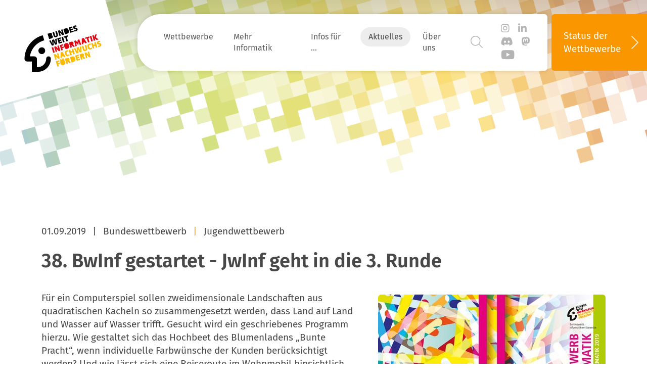

--- FILE ---
content_type: text/html; charset=utf-8
request_url: https://bwinf.de/aktuelles/detail/38-bwinf-gestartet-jwinf-geht-in-die-3-runde/
body_size: 12007
content:
<!DOCTYPE html>
<html lang="de">
<head>

<meta charset="utf-8">
<!-- 
	Developed by a Certified TYPO3 Developer
	
				___________________________________________________________________
	
				Konzept | Design | TYPO3-Programmierung | SEO | SEA | Full-Service
	
					fixpunkt für digitales GmbH
					Colmantstr. 39
					53115 Bonn
	
					Telefon: 0049 228 421620
					E-Mail:  office@fixpunkt.com
					Web:     https://www.fixpunkt.com
				___________________________________________________________________

	This website is powered by TYPO3 - inspiring people to share!
	TYPO3 is a free open source Content Management Framework initially created by Kasper Skaarhoj and licensed under GNU/GPL.
	TYPO3 is copyright 1998-2026 of Kasper Skaarhoj. Extensions are copyright of their respective owners.
	Information and contribution at https://typo3.org/
-->



<title>38. BwInf gestartet - JwInf geht in die 3. Runde: BWINF</title>
<meta name="generator" content="TYPO3 CMS">
<meta property="og:title" content="38. BwInf gestartet - JwInf geht in die 3. Runde">
<meta property="og:type" content="article">
<meta property="og:url" content="https://bwinf.de/aktuelles/detail/38-bwinf-gestartet-jwinf-geht-in-die-3-runde/">
<meta property="og:image" content="https://bwinf.de/fileadmin/_processed_/2/6/csm_Plakat_BwInf_38__40488addb1.jpg">
<meta property="og:image:width" content="1200">
<meta property="og:image:height" content="1695">
<meta name="twitter:card" content="summary">
<meta name="fp:youtube-consent:overlay" content="1667826095171">


<link rel="stylesheet" href="/typo3temp/assets/compressed/merged-c8ecb4288ea324e281452fc6b5e500a8-72f8d888565c7e8d663a9523bec435b2.css?1763159236" media="all">
<link rel="stylesheet" href="/typo3temp/assets/compressed/merged-ef80e4b3abeb2fd307a9b7a755332c89-4ce811e87eac34b68c9fbcae244b42c6.css?1763159235" media="print">


<script src="/typo3temp/assets/compressed/merged-4fc4416ff8e0ae2809dac1f83bf0c92f-20ecc7daf23c1c259e69fa1562a777ce.js?1748597048"></script>
<script src="/typo3temp/assets/compressed/merged-edcf5045b16ce11d0bdcbc3022655964-007aca8e0e820a077a7c702891d6004c.js?1748597048"></script>


<meta name="viewport" content="width=device-width, initial-scale=1.0, maximum-scale=1.0" /><script data-ignore="1" data-cookieconsent="statistics" type="text/plain"></script><!-- Matomo -->
<script data-ignore="1" data-cookieconsent="statistics" type="text/plain">
  var _paq = _paq || [];
  _paq.push(['trackPageView']);
  _paq.push(['enableLinkTracking']);
  (function() {
    var u="//p.bwinf.de/";
    _paq.push(['setTrackerUrl', u+'matomo.php']);
    _paq.push(['setSiteId', '12']);
    var d=document, g=d.createElement('script'),
    s=d.getElementsByTagName('script')[0];
    g.type='text/javascript'; g.async=true; g.defer=true;
    g.src=u+'matomo.js'; s.parentNode.insertBefore(g,s);
  })();
</script>
<!-- End Matomo Code -->        <script data-ignore="1" data-cookieconsent="marketing" type="text/plain" data-src="https://www.youtube.com/iframe_api"></script>
<link rel="canonical" href="https://bwinf.de/aktuelles/detail/38-bwinf-gestartet-jwinf-geht-in-die-3-runde/"/>
</head>
<body>

    <div class="d-none flex-column" id="templateWrapper">
        <div>

        </div>
        <div class="flex-grow-1">

        </div>
        <div>

        </div>
    </div>
    <div class="logoBg position-absolute sticky-none"></div>


<header id="header-main" >
    
    <div class="showmobile d-xl-none">
        <div class="mobilenav">
    <div class="mobilenav-container" tabindex="-1">
        <div class="close">
            <i class="fal fa-times" aria-hidden="true"></i>
        </div>
        <div class="menu-hauptmenue-container">
            <ul id="menu-hauptmenue" class="menu-hauptmenue menu">
                
                    <li class="level-0 menu-item menu-item-has-children ">
                        <div class="menu-link d-flex justify-content-between align-items-center">
                            <a href="/wettbewerbe/" class="">
                                Wettbewerbe
                            </a>
                            
                                    <a class="opensub" data-bs-toggle="collapse" href="#collapse-3" role="button" aria-expanded="false" aria-controls="collapse-3">
                                        <i class="fal fa-chevron-right" aria-hidden="true"></i>
                                    </a>
                                
                        </div>
                        
                            
    <div class="collapse " id="collapse-3">
        <ul class="mobilesub-menu">
            
                <li class="menu-item level-1 menu-item-has-children  ">
                    <div class="menu-link d-flex justify-content-between align-items-center">
                        <a href="/biber/" class="">
                            Informatik-Biber
                        </a>
                        
                                <a class="opensub" data-bs-toggle="collapse" href="#collapse-12" role="button" aria-expanded="false" aria-controls="collapse-12">
                                    <i class="fal fa-chevron-right" aria-hidden="true"></i>
                                </a>
                            
                    </div>
                    
                        
    <div class="collapse " id="collapse-12">
        <ul class="mobilesub-menu">
            
                <li class="menu-item level-2   ">
                    <div class="menu-link d-flex justify-content-between align-items-center">
                        <a href="/biber/2025/" class="">
                            2025
                        </a>
                        
                    </div>
                    
                </li>
            
                <li class="menu-item level-2   ">
                    <div class="menu-link d-flex justify-content-between align-items-center">
                        <a href="/biber/teilnehmen/" class="">
                            Mitmachen
                        </a>
                        
                    </div>
                    
                </li>
            
                <li class="menu-item level-2   ">
                    <div class="menu-link d-flex justify-content-between align-items-center">
                        <a href="/biber/faq/" class="">
                            FAQ und Tipps
                        </a>
                        
                    </div>
                    
                </li>
            
                <li class="menu-item level-2   ">
                    <div class="menu-link d-flex justify-content-between align-items-center">
                        <a href="/informatik-biber/aufgaben/" class="">
                            Aufgaben
                        </a>
                        
                    </div>
                    
                </li>
            
                <li class="menu-item level-2   ">
                    <div class="menu-link d-flex justify-content-between align-items-center">
                        <a href="/biber/bibertests/" class="">
                            Bibertests
                        </a>
                        
                    </div>
                    
                </li>
            
                <li class="menu-item level-2   ">
                    <div class="menu-link d-flex justify-content-between align-items-center">
                        <a href="/biber/downloads/" class="">
                            Downloads
                        </a>
                        
                    </div>
                    
                </li>
            
                <li class="menu-item level-2   ">
                    <div class="menu-link d-flex justify-content-between align-items-center">
                        <a href="/informatik-biber/datenschutz/" class="">
                            Datenschutz
                        </a>
                        
                    </div>
                    
                </li>
            
                <li class="menu-item level-2   ">
                    <div class="menu-link d-flex justify-content-between align-items-center">
                        <a href="/biber/archiv/" class="">
                            Archiv
                        </a>
                        
                    </div>
                    
                </li>
            
        </ul>
    </div>

                    
                </li>
            
                <li class="menu-item level-1 menu-item-has-children  ">
                    <div class="menu-link d-flex justify-content-between align-items-center">
                        <a href="/jugendwettbewerb/" class="">
                            Jugendwettbewerb Informatik
                        </a>
                        
                                <a class="opensub" data-bs-toggle="collapse" href="#collapse-13" role="button" aria-expanded="false" aria-controls="collapse-13">
                                    <i class="fal fa-chevron-right" aria-hidden="true"></i>
                                </a>
                            
                    </div>
                    
                        
    <div class="collapse " id="collapse-13">
        <ul class="mobilesub-menu">
            
                <li class="menu-item level-2   ">
                    <div class="menu-link d-flex justify-content-between align-items-center">
                        <a href="/jugendwettbewerb/2025/" class="">
                            2025
                        </a>
                        
                    </div>
                    
                </li>
            
                <li class="menu-item level-2   ">
                    <div class="menu-link d-flex justify-content-between align-items-center">
                        <a href="/jugendwettbewerb/2026/" class="">
                            2026
                        </a>
                        
                    </div>
                    
                </li>
            
                <li class="menu-item level-2   ">
                    <div class="menu-link d-flex justify-content-between align-items-center">
                        <a href="/jugendwettbewerb/teilnehmen/" class="">
                            Mitmachen
                        </a>
                        
                    </div>
                    
                </li>
            
                <li class="menu-item level-2   ">
                    <div class="menu-link d-flex justify-content-between align-items-center">
                        <a href="/jugendwettbewerb/faq/" class="">
                            FAQ
                        </a>
                        
                    </div>
                    
                </li>
            
                <li class="menu-item level-2   ">
                    <div class="menu-link d-flex justify-content-between align-items-center">
                        <a href="/jugendwettbewerb/aufgaben/" class="">
                            Aufgaben
                        </a>
                        
                    </div>
                    
                </li>
            
                <li class="menu-item level-2   ">
                    <div class="menu-link d-flex justify-content-between align-items-center">
                        <a href="/jugendwettbewerb/downloads/" class="">
                            Downloads
                        </a>
                        
                    </div>
                    
                </li>
            
                <li class="menu-item level-2   ">
                    <div class="menu-link d-flex justify-content-between align-items-center">
                        <a href="/jugendwettbewerb/datenschutz/" class="">
                            Datenschutz
                        </a>
                        
                    </div>
                    
                </li>
            
                <li class="menu-item level-2   ">
                    <div class="menu-link d-flex justify-content-between align-items-center">
                        <a href="/jugendwettbewerb/archiv/" class="">
                            Archiv
                        </a>
                        
                    </div>
                    
                </li>
            
        </ul>
    </div>

                    
                </li>
            
                <li class="menu-item level-1 menu-item-has-children  ">
                    <div class="menu-link d-flex justify-content-between align-items-center">
                        <a href="/bundeswettbewerb/" class="">
                            Bundeswettbewerb Informatik
                        </a>
                        
                                <a class="opensub" data-bs-toggle="collapse" href="#collapse-14" role="button" aria-expanded="false" aria-controls="collapse-14">
                                    <i class="fal fa-chevron-right" aria-hidden="true"></i>
                                </a>
                            
                    </div>
                    
                        
    <div class="collapse " id="collapse-14">
        <ul class="mobilesub-menu">
            
                <li class="menu-item level-2   ">
                    <div class="menu-link d-flex justify-content-between align-items-center">
                        <a href="/bundeswettbewerb/44/" class="">
                            44
                        </a>
                        
                    </div>
                    
                </li>
            
                <li class="menu-item level-2   ">
                    <div class="menu-link d-flex justify-content-between align-items-center">
                        <a href="/bundeswettbewerb/teilnehmen/" class="">
                            Mitmachen
                        </a>
                        
                    </div>
                    
                </li>
            
                <li class="menu-item level-2   ">
                    <div class="menu-link d-flex justify-content-between align-items-center">
                        <a href="/bundeswettbewerb/einsenden/" class="">
                            Einsenden
                        </a>
                        
                    </div>
                    
                </li>
            
                <li class="menu-item level-2   ">
                    <div class="menu-link d-flex justify-content-between align-items-center">
                        <a href="/bundeswettbewerb/haeufige-fragen/" class="">
                            FAQ
                        </a>
                        
                    </div>
                    
                </li>
            
                <li class="menu-item level-2   ">
                    <div class="menu-link d-flex justify-content-between align-items-center">
                        <a href="/bundeswettbewerb/aufgaben/" class="">
                            Aufgaben
                        </a>
                        
                    </div>
                    
                </li>
            
                <li class="menu-item level-2   ">
                    <div class="menu-link d-flex justify-content-between align-items-center">
                        <a href="/bundeswettbewerb/downloads/" class="">
                            Downloads
                        </a>
                        
                    </div>
                    
                </li>
            
                <li class="menu-item level-2   ">
                    <div class="menu-link d-flex justify-content-between align-items-center">
                        <a href="/datenschutz/" class="">
                            Datenschutz
                        </a>
                        
                    </div>
                    
                </li>
            
                <li class="menu-item level-2   ">
                    <div class="menu-link d-flex justify-content-between align-items-center">
                        <a href="/bundeswettbewerb/archiv/" class="">
                            Archiv
                        </a>
                        
                    </div>
                    
                </li>
            
        </ul>
    </div>

                    
                </li>
            
                <li class="menu-item level-1 menu-item-has-children  ">
                    <div class="menu-link d-flex justify-content-between align-items-center">
                        <a href="/olympiade/" class="">
                            Informatik-Olympiade
                        </a>
                        
                                <a class="opensub" data-bs-toggle="collapse" href="#collapse-15" role="button" aria-expanded="false" aria-controls="collapse-15">
                                    <i class="fal fa-chevron-right" aria-hidden="true"></i>
                                </a>
                            
                    </div>
                    
                        
    <div class="collapse " id="collapse-15">
        <ul class="mobilesub-menu">
            
                <li class="menu-item level-2   ">
                    <div class="menu-link d-flex justify-content-between align-items-center">
                        <a href="/olympiade/2026/" class="">
                            Olympiaden 2026
                        </a>
                        
                    </div>
                    
                </li>
            
                <li class="menu-item level-2   ">
                    <div class="menu-link d-flex justify-content-between align-items-center">
                        <a href="/olympiade/teilnehmen/" class="">
                            Teilnehmen
                        </a>
                        
                    </div>
                    
                </li>
            
                <li class="menu-item level-2   ">
                    <div class="menu-link d-flex justify-content-between align-items-center">
                        <a href="/olympiade/haeufige-fragen/" class="">
                            FAQ
                        </a>
                        
                    </div>
                    
                </li>
            
                <li class="menu-item level-2   ">
                    <div class="menu-link d-flex justify-content-between align-items-center">
                        <a href="/olympiade/aufgaben/" class="">
                            Aufgaben
                        </a>
                        
                    </div>
                    
                </li>
            
                <li class="menu-item level-2   ">
                    <div class="menu-link d-flex justify-content-between align-items-center">
                        <a href="/olympiade/vergangene-olympiaden/" class="">
                            Archiv
                        </a>
                        
                    </div>
                    
                </li>
            
        </ul>
    </div>

                    
                </li>
            
        </ul>
    </div>

                        
                    </li>
                
                    <li class="level-0 menu-item menu-item-has-children ">
                        <div class="menu-link d-flex justify-content-between align-items-center">
                            <a href="/mehr-informatik/" class="">
                                Mehr Informatik
                            </a>
                            
                                    <a class="opensub" data-bs-toggle="collapse" href="#collapse-4" role="button" aria-expanded="false" aria-controls="collapse-4">
                                        <i class="fal fa-chevron-right" aria-hidden="true"></i>
                                    </a>
                                
                        </div>
                        
                            
    <div class="collapse " id="collapse-4">
        <ul class="mobilesub-menu">
            
                <li class="menu-item level-1 menu-item-has-children  ">
                    <div class="menu-link d-flex justify-content-between align-items-center">
                        <a href="/mehr-informatik/lernen/" class="">
                            Lernen
                        </a>
                        
                                <a class="opensub" data-bs-toggle="collapse" href="#collapse-91" role="button" aria-expanded="false" aria-controls="collapse-91">
                                    <i class="fal fa-chevron-right" aria-hidden="true"></i>
                                </a>
                            
                    </div>
                    
                        
    <div class="collapse " id="collapse-91">
        <ul class="mobilesub-menu">
            
                <li class="menu-item level-2   ">
                    <div class="menu-link d-flex justify-content-between align-items-center">
                        <a href="/mehr-informatik/lernen/stufe-1-einsteiger/" class="">
                            Einstieg
                        </a>
                        
                    </div>
                    
                </li>
            
                <li class="menu-item level-2   ">
                    <div class="menu-link d-flex justify-content-between align-items-center">
                        <a href="/mehr-informatik/lernen/stufe-2-fortgeschrittene/" class="">
                            Fortgeschrittene
                        </a>
                        
                    </div>
                    
                </li>
            
                <li class="menu-item level-2   ">
                    <div class="menu-link d-flex justify-content-between align-items-center">
                        <a href="/mehr-informatik/lernen/stufe-3-profis/" class="">
                            Profis
                        </a>
                        
                    </div>
                    
                </li>
            
        </ul>
    </div>

                    
                </li>
            
                <li class="menu-item level-1 menu-item-has-children  ">
                    <div class="menu-link d-flex justify-content-between align-items-center">
                        <a href="/mehr-informatik/unterrichten/" class="">
                            Unterrichten
                        </a>
                        
                                <a class="opensub" data-bs-toggle="collapse" href="#collapse-98" role="button" aria-expanded="false" aria-controls="collapse-98">
                                    <i class="fal fa-chevron-right" aria-hidden="true"></i>
                                </a>
                            
                    </div>
                    
                        
    <div class="collapse " id="collapse-98">
        <ul class="mobilesub-menu">
            
                <li class="menu-item level-2   ">
                    <div class="menu-link d-flex justify-content-between align-items-center">
                        <a href="/mehr-informatik/unterrichten/sekundarstufe-i/" class="">
                            Sekundarstufe I
                        </a>
                        
                    </div>
                    
                </li>
            
                <li class="menu-item level-2   ">
                    <div class="menu-link d-flex justify-content-between align-items-center">
                        <a href="/mehr-informatik/unterrichten/sekundarstufe-ii/" class="">
                            Sekundarstufe II
                        </a>
                        
                    </div>
                    
                </li>
            
                <li class="menu-item level-2   ">
                    <div class="menu-link d-flex justify-content-between align-items-center">
                        <a href="/mehr-informatik/unterrichten/informatikthemen/" class="">
                            Informatikthemen
                        </a>
                        
                    </div>
                    
                </li>
            
        </ul>
    </div>

                    
                </li>
            
                <li class="menu-item level-1 menu-item-has-children  ">
                    <div class="menu-link d-flex justify-content-between align-items-center">
                        <a href="/mehr-informatik/chancen/" class="">
                            Chancen
                        </a>
                        
                                <a class="opensub" data-bs-toggle="collapse" href="#collapse-18" role="button" aria-expanded="false" aria-controls="collapse-18">
                                    <i class="fal fa-chevron-right" aria-hidden="true"></i>
                                </a>
                            
                    </div>
                    
                        
    <div class="collapse " id="collapse-18">
        <ul class="mobilesub-menu">
            
                <li class="menu-item level-2   ">
                    <div class="menu-link d-flex justify-content-between align-items-center">
                        <a href="/mehr-informatik/chancen/vernetzung/" class="">
                            Vernetzung
                        </a>
                        
                    </div>
                    
                </li>
            
                <li class="menu-item level-2   ">
                    <div class="menu-link d-flex justify-content-between align-items-center">
                        <a href="/mehr-informatik/chancen/weiterbildung/" class="">
                            Weiterbildung
                        </a>
                        
                    </div>
                    
                </li>
            
                <li class="menu-item level-2   ">
                    <div class="menu-link d-flex justify-content-between align-items-center">
                        <a href="/mehr-informatik/chancen/preise/" class="">
                            Preise
                        </a>
                        
                    </div>
                    
                </li>
            
                <li class="menu-item level-2   ">
                    <div class="menu-link d-flex justify-content-between align-items-center">
                        <a href="/mehr-informatik/chancen/karrieren/" class="">
                            Karrieren
                        </a>
                        
                    </div>
                    
                </li>
            
        </ul>
    </div>

                    
                </li>
            
                <li class="menu-item level-1 menu-item-has-children  ">
                    <div class="menu-link d-flex justify-content-between align-items-center">
                        <a href="/girls/" class="">
                            girls@BWINF
                        </a>
                        
                                <a class="opensub" data-bs-toggle="collapse" href="#collapse-19" role="button" aria-expanded="false" aria-controls="collapse-19">
                                    <i class="fal fa-chevron-right" aria-hidden="true"></i>
                                </a>
                            
                    </div>
                    
                        
    <div class="collapse " id="collapse-19">
        <ul class="mobilesub-menu">
            
                <li class="menu-item level-2   ">
                    <div class="menu-link d-flex justify-content-between align-items-center">
                        <a href="/girls/camps-community/" class="">
                            Camps und Community
                        </a>
                        
                    </div>
                    
                </li>
            
                <li class="menu-item level-2   ">
                    <div class="menu-link d-flex justify-content-between align-items-center">
                        <a href="/girls/egoi/" class="">
                            EGOI - European Girls&#039; Olympiad in Informatics
                        </a>
                        
                    </div>
                    
                </li>
            
                <li class="menu-item level-2   ">
                    <div class="menu-link d-flex justify-content-between align-items-center">
                        <a href="/girls/archiv/" class="">
                            Archiv
                        </a>
                        
                    </div>
                    
                </li>
            
        </ul>
    </div>

                    
                </li>
            
        </ul>
    </div>

                        
                    </li>
                
                    <li class="level-0 menu-item menu-item-has-children ">
                        <div class="menu-link d-flex justify-content-between align-items-center">
                            <a href="/infos-fuer/" class="">
                                Infos für …
                            </a>
                            
                                    <a class="opensub" data-bs-toggle="collapse" href="#collapse-324" role="button" aria-expanded="false" aria-controls="collapse-324">
                                        <i class="fal fa-chevron-right" aria-hidden="true"></i>
                                    </a>
                                
                        </div>
                        
                            
    <div class="collapse " id="collapse-324">
        <ul class="mobilesub-menu">
            
                <li class="menu-item level-1   ">
                    <div class="menu-link d-flex justify-content-between align-items-center">
                        <a href="/mehr-informatik/schueler-innen/" class="">
                            Schülerinnen / Schüler
                        </a>
                        
                    </div>
                    
                </li>
            
                <li class="menu-item level-1   ">
                    <div class="menu-link d-flex justify-content-between align-items-center">
                        <a href="/mehr-informatik/lehrkraefte/" class="">
                            Lehrkräfte
                        </a>
                        
                    </div>
                    
                </li>
            
                <li class="menu-item level-1   ">
                    <div class="menu-link d-flex justify-content-between align-items-center">
                        <a href="/mehr-informatik/eltern/" class="">
                            Eltern
                        </a>
                        
                    </div>
                    
                </li>
            
                <li class="menu-item level-1   ">
                    <div class="menu-link d-flex justify-content-between align-items-center">
                        <a href="/ueber-uns/partner/" class="">
                            Partner
                        </a>
                        
                    </div>
                    
                </li>
            
        </ul>
    </div>

                        
                    </li>
                
                    <li class="level-0 menu-item menu-item-has-children collapsed">
                        <div class="menu-link d-flex justify-content-between align-items-center">
                            <a href="/aktuelles/news/" class="active">
                                Aktuelles
                            </a>
                            
                                    <a class="opensub" data-bs-toggle="collapse" href="#collapse-5" role="button" aria-expanded="true" aria-controls="collapse-5">
                                        <i class="fal fa-chevron-right" aria-hidden="true"></i>
                                    </a>
                                
                        </div>
                        
                            
    <div class="collapse show" id="collapse-5">
        <ul class="mobilesub-menu">
            
                <li class="menu-item level-1   ">
                    <div class="menu-link d-flex justify-content-between align-items-center">
                        <a href="/aktuelles/news/" class="">
                            News
                        </a>
                        
                    </div>
                    
                </li>
            
                <li class="menu-item level-1   ">
                    <div class="menu-link d-flex justify-content-between align-items-center">
                        <a href="/aktuelles/termine/" class="">
                            Termine
                        </a>
                        
                    </div>
                    
                </li>
            
        </ul>
    </div>

                        
                    </li>
                
                    <li class="level-0 menu-item menu-item-has-children ">
                        <div class="menu-link d-flex justify-content-between align-items-center">
                            <a href="/ueber-uns/bwinf/" class="">
                                Über uns
                            </a>
                            
                                    <a class="opensub" data-bs-toggle="collapse" href="#collapse-2" role="button" aria-expanded="false" aria-controls="collapse-2">
                                        <i class="fal fa-chevron-right" aria-hidden="true"></i>
                                    </a>
                                
                        </div>
                        
                            
    <div class="collapse " id="collapse-2">
        <ul class="mobilesub-menu">
            
                <li class="menu-item level-1 menu-item-has-children  ">
                    <div class="menu-link d-flex justify-content-between align-items-center">
                        <a href="/ueber-uns/bwinf/" class="">
                            BWINF
                        </a>
                        
                                <a class="opensub" data-bs-toggle="collapse" href="#collapse-9" role="button" aria-expanded="false" aria-controls="collapse-9">
                                    <i class="fal fa-chevron-right" aria-hidden="true"></i>
                                </a>
                            
                    </div>
                    
                        
    <div class="collapse " id="collapse-9">
        <ul class="mobilesub-menu">
            
                <li class="menu-item level-2   ">
                    <div class="menu-link d-flex justify-content-between align-items-center">
                        <a href="/ueber-uns/bwinf/unterstuetzer/" class="">
                            Unterstützung
                        </a>
                        
                    </div>
                    
                </li>
            
                <li class="menu-item level-2   ">
                    <div class="menu-link d-flex justify-content-between align-items-center">
                        <a href="/ueber-uns/bwinf/beirat/" class="">
                            Beirat
                        </a>
                        
                    </div>
                    
                </li>
            
                <li class="menu-item level-2   ">
                    <div class="menu-link d-flex justify-content-between align-items-center">
                        <a href="/ueber-uns/bwinf/geschaeftsstelle/" class="">
                            Geschäftsstelle
                        </a>
                        
                    </div>
                    
                </li>
            
                <li class="menu-item level-2   ">
                    <div class="menu-link d-flex justify-content-between align-items-center">
                        <a href="/ueber-uns/bwinf/geschichte/" class="">
                            Geschichte
                        </a>
                        
                    </div>
                    
                </li>
            
        </ul>
    </div>

                    
                </li>
            
                <li class="menu-item level-1 menu-item-has-children  ">
                    <div class="menu-link d-flex justify-content-between align-items-center">
                        <a href="/ueber-uns/service/" class="">
                            Service
                        </a>
                        
                                <a class="opensub" data-bs-toggle="collapse" href="#collapse-235" role="button" aria-expanded="false" aria-controls="collapse-235">
                                    <i class="fal fa-chevron-right" aria-hidden="true"></i>
                                </a>
                            
                    </div>
                    
                        
    <div class="collapse " id="collapse-235">
        <ul class="mobilesub-menu">
            
                <li class="menu-item level-2   ">
                    <div class="menu-link d-flex justify-content-between align-items-center">
                        <a href="/ueber-uns/service/presse/" class="">
                            Presse
                        </a>
                        
                    </div>
                    
                </li>
            
                <li class="menu-item level-2   ">
                    <div class="menu-link d-flex justify-content-between align-items-center">
                        <a href="/ueber-uns/service/downloads/" class="">
                            Downloads
                        </a>
                        
                    </div>
                    
                </li>
            
                <li class="menu-item level-2   ">
                    <div class="menu-link d-flex justify-content-between align-items-center">
                        <a href="/ueber-uns/service/kontakt/" class="">
                            Kontakt
                        </a>
                        
                    </div>
                    
                </li>
            
        </ul>
    </div>

                    
                </li>
            
                <li class="menu-item level-1   ">
                    <div class="menu-link d-flex justify-content-between align-items-center">
                        <a href="/ueber-uns/partner/" class="">
                            Partner
                        </a>
                        
                    </div>
                    
                </li>
            
        </ul>
    </div>

                        
                    </li>
                
                    <li class="level-0 menu-item  ">
                        <div class="menu-link d-flex justify-content-between align-items-center">
                            <a href="/mehr-informatik/schueler-innen/" class="">
                                Ich bin Schülerin / Schüler
                            </a>
                            
                        </div>
                        
                    </li>
                
                    <li class="level-0 menu-item  ">
                        <div class="menu-link d-flex justify-content-between align-items-center">
                            <a href="/mehr-informatik/lehrkraefte/" class="">
                                Ich bin Lehrerin / Lehrer
                            </a>
                            
                        </div>
                        
                    </li>
                
                    <li class="level-0 menu-item  ">
                        <div class="menu-link d-flex justify-content-between align-items-center">
                            <a href="/mehr-informatik/eltern/" class="">
                                Ich bin Elternteil
                            </a>
                            
                        </div>
                        
                    </li>
                
                    <li class="level-0 menu-item  ">
                        <div class="menu-link d-flex justify-content-between align-items-center">
                            <a href="/ueber-uns/partner/" class="">
                                Ich bin Partner
                            </a>
                            
                        </div>
                        
                    </li>
                
                    <li class="level-0 menu-item  ">
                        <div class="menu-link d-flex justify-content-between align-items-center">
                            <a href="/impressum/" class="">
                                Impressum
                            </a>
                            
                        </div>
                        
                    </li>
                
                    <li class="level-0 menu-item  ">
                        <div class="menu-link d-flex justify-content-between align-items-center">
                            <a href="/datenschutz/" class="">
                                Datenschutz
                            </a>
                            
                        </div>
                        
                    </li>
                
                    <li class="level-0 menu-item  ">
                        <div class="menu-link d-flex justify-content-between align-items-center">
                            <a href="/ueber-uns/service/kontakt/" class="">
                                Kontakt
                            </a>
                            
                        </div>
                        
                    </li>
                
            </ul>
        </div>
    </div>
</div>


    </div>

    <div class="d-md-none text-end ms-auto pe-3 pe-sm-4">
        <div class="icon-list">
    <a href="https://www.instagram.com/bwinf/" target="_blank" class="icon-list-social" title="Instagram"><i class="fa-brands fa-instagram"></i></a>
    <a href="https://de.linkedin.com/company/bundesweite-informatikwettbewerbe-bwinf?trk=public_post_follow-view-profile" target="_blank" class="icon-list-social" title="LinkedIn"><i class="fa-brands fa-linkedin-in"></i></a>
    <a href="https://discord.com/invite/bwinfcommunity" target="_blank" class="icon-list-social" title="Discord"><i class="fa-brands fa-discord"></i></a>
    <a href="https://mastodon.social/@BWINF" target="_blank" class="icon-list-social" title="Mastodon"><i class="fa-brands fa-mastodon"></i></a>
    <a href="https://www.youtube.com/channel/UCH-dJOIJ7A7OJz3bgb2DN5Q" target="_blank" class="icon-list-social" title="Youtube"><i class="fa-brands fa-youtube"></i></a>
</div>
    </div>
    
    <nav class="navbar navbar-light navbar-expand-xl sticky" data-bs-theme="light">
        <div class="container-fluid px-0">
            
            <a href="/" title="BWINF - Start" class="logoContainer pt-md-4 ps-3 ps-lg-5 near-menu">
                <div class="logo" data-aos="fade-down" data-aos-duration="800" data-aos-once="true"></div>
            </a>
            
            <div class="navsContainer d-flex justify-content-end flex-grow-1 position-relative">
                <div class="d-flex flex-wrap w-100">
                    <div class="navs-wrap level-1 d-flex align-items-center rounded-end bg-white fp_shadow w-100 ms-0 ms-sm-4 pe-3 pe-sm-4">
                        <div class="collapse navbar-collapse" id="navbar">
    <ul class="navbar-nav me-auto mb-2 mb-lg-0" role="menu">
        
            
                    <li class="nav-item nav-item-collapse dropdown px-1" role="none">
                        <a href="/wettbewerbe/" aria-haspopup="true" aria-expanded="false" aria-controls="barr1" role="menuitem" data-pid="3" id="haupt1" class="nav-link nav-link-collapse rounded-pill">
                            Wettbewerbe
                        </a>
                        
                            
    <div class="mainMenu2-collapses w-100 collapse position-absolute" id="barr1" role="menu">
        <div class="navs-wrap
    d-flex justify-content-between align-items-center
    rounded-end bg-white fp_shadow ms-4 pe-4 mt-1">
            <div class="mainMenu-collapses-data">
                <div class="d-flex w-100 justify-content-end pe-4">
                    <button class="close" type="button" aria-label="Schließen"><i class="fa-light fa-xmark"></i></button>
                </div>
                <ul class="ps-1"></ul>
            </div>
        </div>
    </div>

                        
                    </li>
                
        
            
                    <li class="nav-item nav-item-collapse dropdown px-1" role="none">
                        <a href="/mehr-informatik/" aria-haspopup="true" aria-expanded="false" aria-controls="barr2" role="menuitem" data-pid="4" id="haupt2" class="nav-link nav-link-collapse rounded-pill">
                            Mehr Informatik
                        </a>
                        
                            
    <div class="mainMenu2-collapses w-100 collapse position-absolute" id="barr2" role="menu">
        <div class="navs-wrap
    d-flex justify-content-between align-items-center
    rounded-end bg-white fp_shadow ms-4 pe-4 mt-1">
            <div class="mainMenu-collapses-data">
                <div class="d-flex w-100 justify-content-end pe-4">
                    <button class="close" type="button" aria-label="Schließen"><i class="fa-light fa-xmark"></i></button>
                </div>
                <ul class="ps-1"></ul>
            </div>
        </div>
    </div>

                        
                    </li>
                
        
            
                    <li class="nav-item nav-item-collapse dropdown px-1" role="none">
                        <a href="/infos-fuer/" aria-haspopup="true" aria-expanded="false" aria-controls="barr3" role="menuitem" data-pid="324" id="haupt3" class="nav-link nav-link-collapse rounded-pill">
                            Infos für …
                        </a>
                        
                            
    <div class="mainMenu2-collapses w-100 collapse position-absolute" id="barr3" role="menu">
        <div class="navs-wrap
    d-flex justify-content-between align-items-center
    rounded-end bg-white fp_shadow ms-4 pe-4 mt-1">
            <div class="mainMenu-collapses-data">
                <div class="d-flex w-100 justify-content-end pe-4">
                    <button class="close" type="button" aria-label="Schließen"><i class="fa-light fa-xmark"></i></button>
                </div>
                <ul class="ps-1"></ul>
            </div>
        </div>
    </div>

                        
                    </li>
                
        
            
                    <li class="nav-item nav-item-collapse dropdown px-1" role="none">
                        <a href="/aktuelles/news/" aria-haspopup="true" aria-expanded="false" aria-controls="barr4" role="menuitem" data-pid="5" id="haupt4" class="nav-link nav-link-collapse rounded-pill active">
                            Aktuelles
                        </a>
                        
                            
    <div class="mainMenu2-collapses w-100 collapse position-absolute" id="barr4" role="menu">
        <div class="navs-wrap
    d-flex justify-content-between align-items-center
    rounded-end bg-white fp_shadow ms-4 pe-4 mt-1">
            <div class="mainMenu-collapses-data">
                <div class="d-flex w-100 justify-content-end pe-4">
                    <button class="close" type="button" aria-label="Schließen"><i class="fa-light fa-xmark"></i></button>
                </div>
                <ul class="ps-1"></ul>
            </div>
        </div>
    </div>

                        
                    </li>
                
        
            
                    <li class="nav-item nav-item-collapse dropdown px-1" role="none">
                        <a href="/ueber-uns/bwinf/" aria-haspopup="true" aria-expanded="false" aria-controls="barr5" role="menuitem" data-pid="2" id="haupt5" class="nav-link nav-link-collapse rounded-pill">
                            Über uns
                        </a>
                        
                            
    <div class="mainMenu2-collapses w-100 collapse position-absolute" id="barr5" role="menu">
        <div class="navs-wrap
    d-flex justify-content-between align-items-center
    rounded-end bg-white fp_shadow ms-4 pe-4 mt-1">
            <div class="mainMenu-collapses-data">
                <div class="d-flex w-100 justify-content-end pe-4">
                    <button class="close" type="button" aria-label="Schließen"><i class="fa-light fa-xmark"></i></button>
                </div>
                <ul class="ps-1"></ul>
            </div>
        </div>
    </div>

                        
                    </li>
                
        
    </ul>
</div>







                        <div class="d-flex justify-content-end align-items-center">
                            <div class="me-3 me-sm-4">
                                <a href="/suche/" title="Suche" class="icon-list-search near-menu">
                                    <i class="fa-light fa-magnifying-glass"></i>
                                </a>
                            </div>
                            <div class="smIcons d-none d-md-block">
                                <div class="icon-list">
    <a href="https://www.instagram.com/bwinf/" target="_blank" class="icon-list-social" title="Instagram"><i class="fa-brands fa-instagram"></i></a>
    <a href="https://de.linkedin.com/company/bundesweite-informatikwettbewerbe-bwinf?trk=public_post_follow-view-profile" target="_blank" class="icon-list-social" title="LinkedIn"><i class="fa-brands fa-linkedin-in"></i></a>
    <a href="https://discord.com/invite/bwinfcommunity" target="_blank" class="icon-list-social" title="Discord"><i class="fa-brands fa-discord"></i></a>
    <a href="https://mastodon.social/@BWINF" target="_blank" class="icon-list-social" title="Mastodon"><i class="fa-brands fa-mastodon"></i></a>
    <a href="https://www.youtube.com/channel/UCH-dJOIJ7A7OJz3bgb2DN5Q" target="_blank" class="icon-list-social" title="Youtube"><i class="fa-brands fa-youtube"></i></a>
</div>
                            </div>
                        </div>
                        <button class="mobilenavtoggle navbar-toggler position-relative" data-bs-toggle="collapse">
                            <span class="navbar-toggler-icon"></span>
                            <span class="navbar-toggler-icon"></span>
                            <span class="navbar-toggler-icon"></span>
                        </button>
                    </div>
                    <div class="mainMenu-collapses w-100 collapse" role="menu">
    <div class="navs-wrap rounded-end bg-white fp_shadow ms-4 mt-1 position-absolute">
        <div class="mainMenu-collapses-data">
            <div class="d-flex w-100 justify-content-end pe-4">
                <button class="close" type="button" aria-label="Schließen"><i class="fa-light fa-xmark"></i></button>
            </div>
            <div>
                
                    
                        <ul data-pid="3" class="ps-1" style="display: none;" id="subm1">
                            
                                <li data-color="biber">
                                    <strong>
                                        <a href="/biber/" aria-expanded="false" data-pid="12" class="nav-link">
                                            Informatik-Biber
                                        </a>
                                    </strong>
                                    
                                        <a href="/biber/2025/" aria-expanded="false" data-pid="322" class="nav-link">
                                            2025
                                        </a>
                                    
                                        <a href="/biber/teilnehmen/" aria-expanded="false" data-pid="43" class="nav-link">
                                            Mitmachen
                                        </a>
                                    
                                        <a href="/biber/faq/" aria-expanded="false" data-pid="44" class="nav-link">
                                            FAQ und Tipps
                                        </a>
                                    
                                        <a href="/informatik-biber/aufgaben/" aria-expanded="false" data-pid="83" class="nav-link">
                                            Aufgaben
                                        </a>
                                    
                                        <a href="/biber/bibertests/" aria-expanded="false" data-pid="253" class="nav-link">
                                            Bibertests
                                        </a>
                                    
                                        <a href="/biber/downloads/" aria-expanded="false" data-pid="46" class="nav-link">
                                            Downloads
                                        </a>
                                    
                                        <a href="/informatik-biber/datenschutz/" aria-expanded="false" data-pid="99" class="nav-link">
                                            Datenschutz
                                        </a>
                                    
                                        <a href="/biber/archiv/" aria-expanded="false" data-pid="47" class="nav-link">
                                            Archiv
                                        </a>
                                    
                                </li>
                            
                                <li data-color="jwinf">
                                    <strong>
                                        <a href="/jugendwettbewerb/" aria-expanded="false" data-pid="13" class="nav-link">
                                            Jugendwettbewerb Informatik
                                        </a>
                                    </strong>
                                    
                                        <a href="/jugendwettbewerb/2025/" aria-expanded="false" data-pid="305" class="nav-link">
                                            2025
                                        </a>
                                    
                                        <a href="/jugendwettbewerb/2026/" aria-expanded="false" data-pid="331" class="nav-link">
                                            2026
                                        </a>
                                    
                                        <a href="/jugendwettbewerb/teilnehmen/" aria-expanded="false" data-pid="53" class="nav-link">
                                            Mitmachen
                                        </a>
                                    
                                        <a href="/jugendwettbewerb/faq/" aria-expanded="false" data-pid="51" class="nav-link">
                                            FAQ
                                        </a>
                                    
                                        <a href="/jugendwettbewerb/aufgaben/" aria-expanded="false" data-pid="256" class="nav-link">
                                            Aufgaben
                                        </a>
                                    
                                        <a href="/jugendwettbewerb/downloads/" aria-expanded="false" data-pid="49" class="nav-link">
                                            Downloads
                                        </a>
                                    
                                        <a href="/jugendwettbewerb/datenschutz/" aria-expanded="false" data-pid="100" class="nav-link">
                                            Datenschutz
                                        </a>
                                    
                                        <a href="/jugendwettbewerb/archiv/" aria-expanded="false" data-pid="48" class="nav-link">
                                            Archiv
                                        </a>
                                    
                                </li>
                            
                                <li data-color="bwinf">
                                    <strong>
                                        <a href="/bundeswettbewerb/" aria-expanded="false" data-pid="14" class="nav-link">
                                            Bundeswettbewerb Informatik
                                        </a>
                                    </strong>
                                    
                                        <a href="/bundeswettbewerb/44/" aria-expanded="false" data-pid="319" class="nav-link">
                                            44. Bundeswettbewerb
                                        </a>
                                    
                                        <a href="/bundeswettbewerb/teilnehmen/" aria-expanded="false" data-pid="60" class="nav-link">
                                            Mitmachen
                                        </a>
                                    
                                        <a href="/bundeswettbewerb/einsenden/" aria-expanded="false" data-pid="250" class="nav-link">
                                            Einsenden
                                        </a>
                                    
                                        <a href="/bundeswettbewerb/haeufige-fragen/" aria-expanded="false" data-pid="59" class="nav-link">
                                            FAQ
                                        </a>
                                    
                                        <a href="/bundeswettbewerb/aufgaben/" aria-expanded="false" data-pid="251" class="nav-link">
                                            Aufgaben
                                        </a>
                                    
                                        <a href="/bundeswettbewerb/downloads/" aria-expanded="false" data-pid="57" class="nav-link">
                                            Downloads
                                        </a>
                                    
                                        <a href="/datenschutz/" aria-expanded="false" data-pid="263" class="nav-link">
                                            Datenschutz
                                        </a>
                                    
                                        <a href="/bundeswettbewerb/archiv/" aria-expanded="false" data-pid="56" class="nav-link">
                                            Archiv
                                        </a>
                                    
                                </li>
                            
                                <li data-color="ioi">
                                    <strong>
                                        <a href="/olympiade/" aria-expanded="false" data-pid="15" class="nav-link">
                                            Informatik-Olympiade
                                        </a>
                                    </strong>
                                    
                                        <a href="/olympiade/2026/" aria-expanded="false" data-pid="321" class="nav-link">
                                            Olympiaden 2026
                                        </a>
                                    
                                        <a href="/olympiade/teilnehmen/" aria-expanded="false" data-pid="69" class="nav-link">
                                            Teilnehmen
                                        </a>
                                    
                                        <a href="/olympiade/haeufige-fragen/" aria-expanded="false" data-pid="68" class="nav-link">
                                            FAQ
                                        </a>
                                    
                                        <a href="/olympiade/aufgaben/" aria-expanded="false" data-pid="165" class="nav-link">
                                            Aufgaben
                                        </a>
                                    
                                        <a href="/olympiade/vergangene-olympiaden/" aria-expanded="false" data-pid="65" class="nav-link">
                                            Archiv
                                        </a>
                                    
                                </li>
                            
                        </ul>
                    
                
                    
                        <ul data-pid="4" class="ps-1" style="display: none;" id="subm2">
                            
                                <li data-color="">
                                    <strong>
                                        <a href="/mehr-informatik/lernen/" aria-expanded="false" data-pid="91" class="nav-link">
                                            Lernen
                                        </a>
                                    </strong>
                                    
                                        <a href="/mehr-informatik/lernen/stufe-1-einsteiger/" aria-expanded="false" data-pid="280" class="nav-link">
                                            Einstieg
                                        </a>
                                    
                                        <a href="/mehr-informatik/lernen/stufe-2-fortgeschrittene/" aria-expanded="false" data-pid="279" class="nav-link">
                                            Fortgeschrittene
                                        </a>
                                    
                                        <a href="/mehr-informatik/lernen/stufe-3-profis/" aria-expanded="false" data-pid="278" class="nav-link">
                                            Profis
                                        </a>
                                    
                                </li>
                            
                                <li data-color="">
                                    <strong>
                                        <a href="/mehr-informatik/unterrichten/" aria-expanded="false" data-pid="98" class="nav-link">
                                            Unterrichten
                                        </a>
                                    </strong>
                                    
                                        <a href="/mehr-informatik/unterrichten/sekundarstufe-i/" aria-expanded="false" data-pid="275" class="nav-link">
                                            Sekundarstufe I
                                        </a>
                                    
                                        <a href="/mehr-informatik/unterrichten/sekundarstufe-ii/" aria-expanded="false" data-pid="276" class="nav-link">
                                            Sekundarstufe II
                                        </a>
                                    
                                        <a href="/mehr-informatik/unterrichten/informatikthemen/" aria-expanded="false" data-pid="277" class="nav-link">
                                            Informatikthemen
                                        </a>
                                    
                                </li>
                            
                                <li data-color="">
                                    <strong>
                                        <a href="/mehr-informatik/chancen/" aria-expanded="false" data-pid="18" class="nav-link">
                                            Chancen
                                        </a>
                                    </strong>
                                    
                                        <a href="/mehr-informatik/chancen/vernetzung/" aria-expanded="false" data-pid="281" class="nav-link">
                                            Vernetzung
                                        </a>
                                    
                                        <a href="/mehr-informatik/chancen/weiterbildung/" aria-expanded="false" data-pid="282" class="nav-link">
                                            Weiterbildung
                                        </a>
                                    
                                        <a href="/mehr-informatik/chancen/preise/" aria-expanded="false" data-pid="184" class="nav-link">
                                            Preise
                                        </a>
                                    
                                        <a href="/mehr-informatik/chancen/karrieren/" aria-expanded="false" data-pid="185" class="nav-link">
                                            Karrieren
                                        </a>
                                    
                                </li>
                            
                                <li data-color="girls">
                                    <strong>
                                        <a href="/girls/" aria-expanded="false" data-pid="19" class="nav-link">
                                            girls@BWINF
                                        </a>
                                    </strong>
                                    
                                        <a href="/girls/camps-community/" aria-expanded="false" data-pid="77" class="nav-link">
                                            Camps und Community
                                        </a>
                                    
                                        <a href="/girls/egoi/" aria-expanded="false" data-pid="78" class="nav-link">
                                            EGOI - European Girls&#039; Olympiad in Informatics
                                        </a>
                                    
                                        <a href="/girls/archiv/" aria-expanded="false" data-pid="313" class="nav-link">
                                            Archiv
                                        </a>
                                    
                                </li>
                            
                        </ul>
                    
                
                    
                        <ul data-pid="324" class="ps-1" style="display: none;" id="subm3">
                            
                                <li data-color="">
                                    <strong>
                                        <a href="/mehr-informatik/schueler-innen/" aria-expanded="false" data-pid="325" class="nav-link">
                                            Schülerinnen / Schüler
                                        </a>
                                    </strong>
                                    
                                </li>
                            
                                <li data-color="">
                                    <strong>
                                        <a href="/mehr-informatik/lehrkraefte/" aria-expanded="false" data-pid="326" class="nav-link">
                                            Lehrkräfte
                                        </a>
                                    </strong>
                                    
                                </li>
                            
                                <li data-color="">
                                    <strong>
                                        <a href="/mehr-informatik/eltern/" aria-expanded="false" data-pid="327" class="nav-link">
                                            Eltern
                                        </a>
                                    </strong>
                                    
                                </li>
                            
                                <li data-color="">
                                    <strong>
                                        <a href="/ueber-uns/partner/" aria-expanded="false" data-pid="328" class="nav-link">
                                            Partner
                                        </a>
                                    </strong>
                                    
                                </li>
                            
                        </ul>
                    
                
                    
                        <ul data-pid="5" class="ps-1" style="display: none;" id="subm4">
                            
                                <li data-color="">
                                    <strong>
                                        <a href="/aktuelles/news/" aria-expanded="false" data-pid="23" class="nav-link">
                                            News
                                        </a>
                                    </strong>
                                    
                                </li>
                            
                                <li data-color="">
                                    <strong>
                                        <a href="/aktuelles/termine/" aria-expanded="false" data-pid="24" class="nav-link">
                                            Termine
                                        </a>
                                    </strong>
                                    
                                </li>
                            
                        </ul>
                    
                
                    
                        <ul data-pid="2" class="ps-1" style="display: none;" id="subm5">
                            
                                <li data-color="">
                                    <strong>
                                        <a href="/ueber-uns/bwinf/" aria-expanded="false" data-pid="9" class="nav-link">
                                            BWINF
                                        </a>
                                    </strong>
                                    
                                        <a href="/ueber-uns/bwinf/unterstuetzer/" aria-expanded="false" data-pid="79" class="nav-link">
                                            Unterstützung
                                        </a>
                                    
                                        <a href="/ueber-uns/bwinf/beirat/" aria-expanded="false" data-pid="80" class="nav-link">
                                            Beirat
                                        </a>
                                    
                                        <a href="/ueber-uns/bwinf/geschaeftsstelle/" aria-expanded="false" data-pid="93" class="nav-link">
                                            Geschäftsstelle
                                        </a>
                                    
                                        <a href="/ueber-uns/bwinf/geschichte/" aria-expanded="false" data-pid="94" class="nav-link">
                                            Geschichte
                                        </a>
                                    
                                </li>
                            
                                <li data-color="">
                                    <strong>
                                        <a href="/ueber-uns/service/" aria-expanded="false" data-pid="235" class="nav-link">
                                            Service
                                        </a>
                                    </strong>
                                    
                                        <a href="/ueber-uns/service/presse/" aria-expanded="false" data-pid="10" class="nav-link">
                                            Presse
                                        </a>
                                    
                                        <a href="/ueber-uns/service/downloads/" aria-expanded="false" data-pid="136" class="nav-link">
                                            Downloads
                                        </a>
                                    
                                        <a href="/ueber-uns/service/kontakt/" aria-expanded="false" data-pid="11" class="nav-link">
                                            Kontakt
                                        </a>
                                    
                                </li>
                            
                                <li data-color="">
                                    <strong>
                                        <a href="/ueber-uns/partner/" aria-expanded="false" data-pid="116" class="nav-link">
                                            Partner
                                        </a>
                                    </strong>
                                    
                                </li>
                            
                        </ul>
                    
                
            </div>
        </div>
    </div>
</div>
                </div>
                
    
    <div id="statusContainer" class="fadeout">
        <div class="statusInner position-relative h-100">
            
            <div class="d-block buttons h-100">
                <button class="rounded-start bg-primary text-white text-start ms-2 py-2 px-2 ps-sm-4 pe-sm-3 h-100 
                d-flex align-items-center d-flex justify-content-between align-items-center" type="button" data-class="statusWrapper" aria-label="Status der Wettbewerbe - Übersicht öffnen" title="Status der Wettbewerbe - Übersicht öffnen">
                    <span>Status 
                        <span class="sticky-none d-none d-sm-inline">
                            der Wettbewerbe
                        </span>
                    </span> 
                    <i class="fa-light fa-chevron-right"></i>
                </button>
            </div>
            
            <div id="statusWrapper" class="rounded-start fp_shadow position-absolute" tabindex="-1">
                <div class="statusHeader py-1 ps-4 pe-3 bg-primary">
                    <div class="d-flex justify-content-between align-items-center">
                        <span class="text-white">
                            Was ist wichtig?
                        </span> 
                        <button class="close text-white ms-4" type="button" aria-label="Schließen" title="Schließen" tabindex="-1">
                            <i class="fa-light fa-xmark"></i>
                        </button>
                    </div>
                </div>
                
                <div class="statusContent bg-white ps-4 pe-3 pt-4 pb-2" tabindex="-1">
                    
                        <div class="biber theme-brd-clr ps-3 mb-4">
                            <p class="mb-2">
                                <strong>
                                    Informatik-Biber
                                </strong>
                            </p>
                            <p class="m-0">
                                <a href="/biber/2025/" tabindex="-1">ab 22.11. Auswertung und Nachbereitung</a>
                            </p>
                        </div>
                    
                        <div class="jwinf theme-brd-clr ps-3 mb-4">
                            <p class="mb-2">
                                <strong>
                                    Jugendwettbewerb Informatik
                                </strong>
                            </p>
                            <p class="m-0">
                                <a href="/jugendwettbewerb/2025/" tabindex="-1">Bis Weihnachten: Ergebnisse 3. Runde</a>
                            </p>
                        </div>
                    
                        <div class="bwinf theme-brd-clr ps-3 mb-4">
                            <p class="mb-2">
                                <strong>
                                    Bundeswettbewerb Informatik
                                </strong>
                            </p>
                            <p class="m-0">
                                <a href="/bundeswettbewerb/" tabindex="-1">Bis Weihnachten: Ergebnisse 1. Runde</a>
                            </p>
                        </div>
                    
                        <div class="ioi theme-brd-clr ps-3 mb-4">
                            <p class="mb-2">
                                <strong>
                                    Informatik-Olympiade
                                </strong>
                            </p>
                            <p class="m-0">
                                <a href="/olympiade/2026/" tabindex="-1">Bis Jahresende: Vorauswahl</a>
                            </p>
                        </div>
                    
                </div>
            </div>
        </div>
    </div>


            </div>
        </div>
    </nav>

    

    
        

        <div class="buehneDefault"></div>
    
    

</header>


        
    

    

    
    <main role="main" class="main py-5">
    <!--TYPO3SEARCH_begin-->
    
<div id="c217" class="frame frame-default frame-type-fpbaseelements-container-container frame-layout-0"><div class="container"><div class=" mx-auto"><div id="c218" class="frame frame-default frame-type-news_newsdetail frame-layout-0"><div class="news news-single"><div class="article" itemscope="itemscope" itemtype="http://schema.org/Article"><div class="subhead d-flex" data-aos="fade-down" data-aos-duration="800" data-aos-once="true"><p><!-- date --><span class="news-list-date"><time itemprop="datePublished" datetime="2019-09-01">
							01.09.2019
						</time></span><span class="trenner px-2">|</span><!-- categories --><span class="news-category">
		
				Bundeswettbewerb
			
	</span><span class="theme-clr px-2">|</span><span class="news-category">
		
				Jugendwettbewerb
			
	</span></p></div><div class="header" data-aos="fade-down" data-aos-duration="800" data-aos-once="true"><h1 itemprop="headline">38. BwInf gestartet - JwInf geht in die 3. Runde</h1></div><!-- media files --><div class="news-img-wrap" data-aos="fade-down" data-aos-duration="800" data-aos-once="true"><div class="outer"><div class="mediaelement mediaelement-image"><a href="/fileadmin/_processed_/2/6/csm_Plakat_BwInf_38__7d2866ee90.jpg" title="" class="fancybox" rel="lightbox[myImageSet]" data-fancybox="fancybox-1001" data-caption=""><img itemprop="image" alt="Plakat des 38. BwInf" loading="lazy" src="/fileadmin/_processed_/2/6/csm_Plakat_BwInf_38__ae5dea7fc3.jpg" width="450" height="636" /></a></div></div></div><!-- main text --><div class="news-text-wrap" itemprop="articleBody" data-aos="fade-down" data-aos-duration="800" data-aos-once="true"><div><p>Für ein Computerspiel sollen zweidimensionale Landschaften aus quadratischen Kacheln so zusammengesetzt werden, dass Land auf Land und Wasser auf Wasser trifft. Gesucht wird ein geschriebenes Programm hierzu. Wie gestaltet sich das Hochbeet des Blumenladens „Bunte Pracht“, wenn individuelle Farbwünsche der Kunden berücksichtigt werden? Und wie lässt sich eine Reiseroute im Wohnmobil hinsichtlich Strecke, Treibstoffkosten und  -verbrauch optimieren?</p></div><div><p>Originelle und unterhaltsame, aber auch anspruchsvolle Aufgaben stellen sich den Teilnehmerinnen und Teilnehmern des 38. Bundeswettbewerbs Informatik (BwInf) – von „Telepaartie“ bis Urlaubsfahrt vom „Nummernmerker“ bis zu Parallelen. Der Wettbewerb für Informatiktalente startet alljährlich am 1. September, mit stetig steigender Resonanz.
</p><p><b>Einsendeschluss der 1. Runde ist der 25. November 2019.</b></p></div><div></div><div><p><b>Workshops, Preise, Olympiade<br></b>Die Teilnahme am Bundeswettbewerb Informatik (BwInf) eröffnet viele <span style="background-color: rgb(255, 255, 255);"><a href="/mehr-informatik/chancen/karrieren/ticket-nach-cambridge/" class="internal-link">Chancen</a></span>, und das nicht nur für die Besten. Schon wer in Runde 1 dabei ist, erhält die Möglichkeit zur Teilnahme an spannenden <span style="background-color: rgb(255, 255, 255);"><a href="/mehr-informatik/chancen/karrieren/next-big-thing/" class="internal-link">Informatik-Workshops</a></span>, die bundesweit von namhaften Partnern ausgerichtet werden, darunter das Hasso-Plattner-Institut, die Deutsche Bundesbank und Google.&nbsp;</p></div><div><p>In der Finalrunde warten dann Geldpreise, und die Bundessieger werden in der Regel in die Studienstiftung des deutschen Volkes aufgenommen. Die Jüngeren unter den Spitzentalenten bekommen schließlich die Chance, sich für die <a href="/mehr-informatik/schueler-innen/" class="internal-link">Internationale Informatik-Olympiade </a>2021 in Ägypten zu qualifizieren.</p></div><div></div><div><p><b>3. Runde des Jugendwettbewerbs Informatik<br></b>Mit dem 38. BwInf geht es auch in die 3. und abschließende Runde des <a href="/mehr-informatik/lehrkraefte/" class="internal-link">Jugendwettbewerbs Informatik </a>(JwInf) 2019. Die im BwInf für Jüngere vorgesehenen, etwas leichteren Junioraufgaben sind gleichzeitig Aufgaben der 3. JwInf-Runde. Von den mehr als 16.506 Teilnehmenden am JwInf 2018 haben sich rund 4.248 Mädchen und Jungen für die Teilnahme an der 3. Runde qualifiziert.</p></div><div><p><b>Einsendeschluss der 3. Runde ist der 25. November 2019.</b></p></div><div><p><b>Fragen zu den Aufgaben?<br></b>Der BwInf fordert den Informatiknachwuchs nicht nur mit spannenden Aufgaben heraus, sondern fördert auch den Austausch unter den jungen Talenten. Begegnungsmöglichkeiten gibt es nicht nur bei den Workshops, sondern natürlich auch virtuell: In der Community des Informatik-Nachwuchsportals <a href="http://einstieg-informatik.de" target="_blank" class="external-link-new-window" rel="noreferrer">einstieg-informatik.de</a> können sich die Teilnehmenden zu Fragen rund um den Wettbewerb austauschen, und auch BWINF-Experten geben Antworten und Tipps.</p></div><div></div><div><p><b>Der Bundeswettbewerb Informatik im Überblick:<br></b>Der BwInf richtet sich an Jugendliche bis 21 Jahre, vor dem Studium oder einer Berufstätigkeit. Er dauert etwa ein Jahr und besteht aus drei Runden. Dabei können die Aufgaben der 1. Runde mit grundlegendem Informatikwissen gelöst werden; die Aufgaben der 2. Runde sind deutlich schwieriger. Die 30 Besten der 2. Runde erreichen die Endrunde. Der BwInf ermöglicht den Teilnehmenden, ihr Wissen zu vertiefen und ihre Begabung weiterzuentwickeln. So trägt der Wettbewerb dazu bei, Jugendliche mit besonderem fachlichen Potenzial zu erkennen.&nbsp;</p></div><div></div><div></div></div><!-- related things --><div class="news-related-wrap" data-aos="fade-down" data-aos-duration="800" data-aos-once="true"></div><!-- Link Back --><div class="news-backlink-wrap pt-5" data-aos="fade-down" data-aos-duration="800" data-aos-once="true"><a class="btn btn-primary" href="/aktuelles/news/">
						Zurück
					</a></div></div></div></div></div></div></div>


    <!--TYPO3SEARCH_end-->
</main>
    <div class="foerderlogos mt-5 px-3 px-lg-5">
    
<div id="c8" class="frame frame-default frame-type-fpbaseelements-container-threecolumns frame-layout-0"><div class="row   "><div class="col-12 col-sm-12 col-md-2 col-lg-4 col-xl-4 col-xxl-4"><div id="c110" class="frame frame-default frame-type-image frame-layout-0"><div class="ce-image ce-center ce-above" data-aos="fade-down" data-aos-duration="800" data-aos-once="true"><div class="ce-gallery" data-ce-columns="1" data-ce-images="1"><div class="ce-outer"><div class="ce-inner"><div class="ce-row"><div class="ce-column"><figure class="image"><img data-aos="fade-down" data-aos-duration="800" data-aos-delay="400" data-aos-once="true" class="image-embed-item" src="/fileadmin/redaktion/partner/BMBFSFJ_de_v1__Web_farbig.svg" width="331" height="175" alt="" /></figure></div></div></div></div></div></div></div></div><div class="col-12 col-sm-12 col-md-6 col-lg-4 col-xl-4 col-xxl-4"><div id="c9" class="frame frame-default frame-type-header frame-layout-0"><header><h5 class="">
				Unterstützung:
			</h5></header></div><div id="c107" class="frame frame-default frame-type-image frame-layout-0"><div class="ce-image ce-left ce-above" data-aos="fade-down" data-aos-duration="800" data-aos-once="true"><div class="ce-gallery" data-ce-columns="3" data-ce-images="3"><div class="ce-row"><div class="ce-column"><figure class="image"><a href="https://gi.de/"><img data-aos="fade-down" data-aos-duration="800" data-aos-delay="400" data-aos-once="true" class="image-embed-item" src="/fileadmin/user_upload/BWINF/GI_Logo_links.svg" width="153" height="50" alt="" /></a></figure></div><div class="ce-column"><figure class="image"><a href="https://www.iuk.fraunhofer.de/" target="_blank" rel="noreferrer" title="Fraunhofer-Verbund IUK-Technologie"><img data-aos="fade-down" data-aos-duration="800" data-aos-delay="400" data-aos-once="true" class="image-embed-item" title="Fraunhofer-Verbund IUK-Technologie" alt="Logo Fraunhofer-Verbund IUK-Technologie" src="/fileadmin/redaktion/partner/logo-iuk-technologie.svg" width="179" height="50" /></a></figure></div><div class="ce-column"><figure class="image"><a href="https://www.mpi-inf.mpg.de/de/home"><img data-aos="fade-down" data-aos-duration="800" data-aos-delay="400" data-aos-once="true" class="image-embed-item" src="/fileadmin/user_upload/BWINF/mpi-inf-de.svg" width="219" height="50" alt="" /></a></figure></div></div></div></div></div></div><div class="col-12 col-sm-12 col-md-4 col-lg-4 col-xl-4 col-xxl-4"><div id="c10" class="frame frame-default frame-type-header frame-layout-0"><header><h5 class="">
				Von der Kultusministerkonferenz empfohlene Schülerwettbewerbe
			</h5></header></div><div id="c108" class="frame frame-default frame-type-image frame-layout-0"><div class="ce-image ce-left ce-above" data-aos="fade-down" data-aos-duration="800" data-aos-once="true"><div class="ce-gallery" data-ce-columns="2" data-ce-images="2"><div class="ce-row"><div class="ce-column"><figure class="image"><img data-aos="fade-down" data-aos-duration="800" data-aos-delay="400" data-aos-once="true" class="image-embed-item" src="/fileadmin/user_upload/BWINF/kmk-logo.svg" width="92" height="40" alt="" /></figure></div><div class="ce-column"><figure class="image"><img data-aos="fade-down" data-aos-duration="800" data-aos-delay="400" data-aos-once="true" class="image-embed-item" src="/fileadmin/user_upload/AGBJW-Pfade.svg" width="207" height="40" alt="" /></figure></div></div></div></div></div></div></div></div>


</div>
<footer class="footer">
    <div class="footerTrenner w-100"></div>
    <div class="container-fluid px-4 px-lg-5">
        <div class="row">
            <div class="col-12 col-sm-4 col-lg-4">
                <div class="footerLogo">
                    <a href="/">
                        <img data-aos="fade-down" data-aos-duration="800" data-aos-once="true" title="Bundesweit Informatik-Nachwuchs fördern" alt="Logo BWINF" src="/_assets/51da559d81e26dd99a16662ed6f306af/Images/Logo-BWINF-Footer.svg" width="372" height="360" />
                    </a>
                </div>
            </div>
            <div class="col-12 col-sm-8 col-lg-8">
                <img data-aos="fade-down" data-aos-duration="800" data-aos-delay="400" data-aos-once="true" class="image-embed-item mt-sm-5" title="Wir lieben Informatik" alt="Wir lieben Informatik" src="/_assets/51da559d81e26dd99a16662ed6f306af/Images/Informatik-mit-Herz.svg" width="937" height="151" />
            </div>
        </div>
        <div class="row second pt-4 pt-sm-0">
            <div class="col-12 col-lg-3 col-xl-4 d-flex justify-content-center align-items-end">
                <div class="icon-list">
    <a href="https://www.instagram.com/bwinf/" target="_blank" class="icon-list-social" title="Instagram"><i class="fa-brands fa-instagram"></i></a>
    <a href="https://de.linkedin.com/company/bundesweite-informatikwettbewerbe-bwinf?trk=public_post_follow-view-profile" target="_blank" class="icon-list-social" title="LinkedIn"><i class="fa-brands fa-linkedin-in"></i></a>
    <a href="https://discord.com/invite/bwinfcommunity" target="_blank" class="icon-list-social" title="Discord"><i class="fa-brands fa-discord"></i></a>
    <a href="https://mastodon.social/@BWINF" target="_blank" class="icon-list-social" title="Mastodon"><i class="fa-brands fa-mastodon"></i></a>
    <a href="https://www.youtube.com/channel/UCH-dJOIJ7A7OJz3bgb2DN5Q" target="_blank" class="icon-list-social" title="Youtube"><i class="fa-brands fa-youtube"></i></a>
</div>
            </div>
            <div class="col-12 col-lg-9 col-xl-8">
                
<div id="c3" class="frame frame-default frame-type-fpbaseelements-container-threecolumns frame-layout-0"><div class="row   "><div class="col-12 col-sm-12 col-md-4 col-lg-4"><div id="c4" class="frame frame-default frame-type-text frame-layout-0"><header><h4 class="">
				Kontakt
			</h4></header><p>Bundesweite Informatikwettbewerbe (BWINF)<br>In der Raste 12<br>53129 Bonn</p><p>Tel.: 0228 - 3729000<br>E-Mail: <a href="mailto:bwinf@bwinf.de">bwinf@bwinf.de</a></p></div></div><div class="col-12 col-sm-12 col-md-4 col-lg-4"><div id="c5" class="frame frame-default frame-type-menu_pages frame-layout-0"><header><h4 class="">
				Unsere Wettbewerbe
			</h4></header><ul data-aos="fade-down" data-aos-duration="800" data-aos-once="true"><li><a href="/biber/" title="Informatik-Biber"><span>Informatik-Biber</span></a></li><li><a href="/jugendwettbewerb/" title="Jugendwettbewerb Informatik"><span>Jugendwettbewerb Informatik</span></a></li><li><a href="/bundeswettbewerb/" title="Bundeswettbewerb Informatik"><span>Bundeswettbewerb Informatik</span></a></li><li><a href="/olympiade/" title="Informatik-Olympiade"><span>Informatik-Olympiade</span></a></li></ul></div></div><div class="col-12 col-sm-12 col-md-4 col-lg-4"><div id="c6" class="frame frame-default frame-type-menu_pages frame-layout-0"><header><h4 class="">
				Angebote
			</h4></header><ul data-aos="fade-down" data-aos-duration="800" data-aos-once="true"><li><a href="/mehr-informatik/chancen/" title="Chancen"><span>Chancen</span></a></li><li><a href="/girls/" title="girls@BWINF"><span>girls@BWINF</span></a></li></ul></div></div></div></div>


            </div>
        </div>
    </div>
    <div class="d-sm-flex flex-wrap justify-content-center mt-4 px-4 bg-secondary">
        
    <div class="footerNav pt-3">
        
            <a href="/impressum/" class="d-block d-sm-inline-block pb-3 me-sm-4">
                Impressum
            </a>
        
            <a href="/datenschutz/" class="d-block d-sm-inline-block pb-3 me-sm-4">
                Datenschutz
            </a>
        
            <a href="/ueber-uns/service/kontakt/" class="d-block d-sm-inline-block pb-3 me-sm-4">
                Kontakt
            </a>
        
    </div>

    </div>
</footer>
<a class="btn-up position-bottom-right visible" href="#top" aria-label="Zum Seitenanfang" title="Zum Seitenanfang">
    <i class="fa-light fa-circle-chevron-up"></i>
</a>
<script src="/typo3temp/assets/compressed/merged-3ec9188bccfcb88914f18f34c9c707c2-5787465ef7d0487599c2820f5aa072c7.js?1748597048"></script>
<script src="/typo3temp/assets/compressed/merged-433dec5638a0c7780270e9411a5db3c9-a493481defc7147958b954e1ad9376f0.js?1748597048"></script>
<script src="/_assets/51da559d81e26dd99a16662ed6f306af/Js/Elements/subnav.js?1704706254"></script>

<!--
  ~ Copyright (c) 2021.
  ~
  ~ @category   TYPO3
  ~
  ~ @copyright  2021 Dirk Persky (https://github.com/DirkPersky)
  ~ @author     Dirk Persky <info@dp-wired.de>
  ~ @license    MIT
  -->



<!-- Begin Cookie Consent plugin by Dirk Persky - https://github.com/DirkPersky/typo3-dp_cookieconsent -->
<script type="text/plain" data-ignore="1" data-dp-cookieDesc="layout">
    <!--
  ~ Copyright (c) 2021.
  ~
  ~ @category   TYPO3
  ~
  ~ @copyright  2021 Dirk Persky (https://github.com/DirkPersky)
  ~ @author     Dirk Persky <info@dp-wired.de>
  ~ @license    MIT
  -->

Diese Website benutzt Cookies, die für den technischen Betrieb der Website erforderlich sind und stets gesetzt werden. Andere Cookies, um Inhalte und Anzeigen zu personalisieren und die Zugriffe auf unsere Website zu analysieren, werden nur mit Ihrer Zustimmung gesetzt. Außerdem geben wir Informationen zu Ihrer Verwendung unserer Website an unsere Partner für soziale Medien, Werbung und Analysen weiter.



</script>
<script type="text/plain" data-ignore="1" data-dp-cookieSelect="layout">
    <!--
  ~ Copyright (c) 2021.
  ~
  ~ @category   TYPO3
  ~
  ~ @copyright  2021 Dirk Persky (https://github.com/DirkPersky)
  ~ @author     Dirk Persky <info@dp-wired.de>
  ~ @license    MIT
  -->

<div class="dp--cookie-check">
    <label for="dp--cookie-required">
        <input class="dp--check-box" id="dp--cookie-required" type="checkbox" name="" value="" checked disabled>
        Notwendig
    </label>
    <label for="dp--cookie-statistics">
        <input class="dp--check-box" id="dp--cookie-statistics" type="checkbox" name="" value="">
        Statistiken
    </label>
    <label for="dp--cookie-marketing">
        <input class="dp--check-box" id="dp--cookie-marketing"  type="checkbox" name="" value="">
        ext. Medien
    </label>
</div>

</script>
<script type="text/plain" data-ignore="1" data-dp-cookieRevoke="layout">
    <div class="dp--revoke {{classes}}">
    <i class="dp--icon-fingerprint"></i>
    <span class="dp--hover">Cookies</span>
</div>
</script>
<script type="text/plain" data-ignore="1" data-dp-cookieIframe="layout">
    <div class="dp--overlay-inner" data-nosnippet>
    <div class="dp--overlay-header">{{notice}}</div>
    <div class="dp--overlay-description">{{desc}}</div>
    <div class="dp--overlay-button">
        <button class="db--overlay-submit" onclick="window.DPCookieConsent.forceAccept(this)"
                data-cookieconsent="{{type}}">
        {{btn}}
        </button>
    </div>
</div>

</script>
<script type="text/javascript" data-ignore="1">
    window.cookieconsent_options = {
        overlay: {
            notice: true,
            box: {
                background: '#BA0008',
                text: '#FFF'
            },
            btn: {
                background: '#BA0008',
                text: '#FFF'
            }
        },
        content: {
            message:'Diese Website benutzt Cookies, die für den technischen Betrieb der Website erforderlich sind und stets gesetzt werden. Andere Cookies, um Inhalte und Anzeigen zu personalisieren und die Zugriffe auf unsere Website zu analysieren, werden nur mit Ihrer Zustimmung gesetzt. Außerdem geben wir Informationen zu Ihrer Verwendung unserer Website an unsere Partner für soziale Medien, Werbung und Analysen weiter.',
            dismiss:'Cookies zulassen!',
            allow:'Speichern',
            deny: 'Ablehnen',
            link:'Mehr Infos',
            href:'',
            target:'_blank',
            'allow-all': 'Alle akzeptieren!',
            config: 'Anpassen',
            'config-header':  'Einstellungen für die Zustimmung anpassen',


            cookie: 'Cookies',
            duration: 'Duration',
            vendor: 'Vendor',

            media: {
                notice: 'Cookie-Hinweis',
                desc: 'Durch das Laden dieser Ressource wird eine Verbindung zu externen Servern hergestellt, die Cookies und andere Tracking-Technologien verwenden, um die Benutzererfahrung zu personalisieren und zu verbessern. Weitere Informationen finden Sie in unserer Datenschutzerklärung.',
                btn: 'Erlaube Cookies und lade diese Ressource',
            }
        },
        theme: 'edgeless',
        position: 'bottom-left',
        type: 'opt-in',
        revokable: true,
        reloadOnRevoke: false,
        checkboxes: {"statistics":"false","marketing":"false"},
        cookies: [],
        palette: {
            popup: {
                background: '#FFF',
                text: '#006AB6'
            },
            button: {
                background: '#27A844',
                text: '#FFF',
            }
        }
    };
</script>
<!-- End Cookie Consent plugin -->
</body>
</html>

--- FILE ---
content_type: text/css; charset=utf-8
request_url: https://bwinf.de/typo3temp/assets/compressed/merged-ef80e4b3abeb2fd307a9b7a755332c89-4ce811e87eac34b68c9fbcae244b42c6.css?1763159235
body_size: 450
content:
@media print{a:after,.navsContainer,.navsContainer .d-md-block,header .d-md-none,.navs-wrap,.news-backlink-wrap.aos-init,footer .footerLogo,footer .image-embed-item,footer .icon-list,footer>.d-sm-flex,a.btn-up,.benefits-begriff.biber,.benefits-begriff.bwinf,.benefits-begriff.ioi,.benefits-begriff.jwinf,.benefits-begriff.girls,.dp--revoke{display:none !important}.navbar.scrolled{position:static}.container{max-width:100% !important}.buehneDefault{height:auto;margin-top:0}body,p,.frame-well p,.frame-well-sm p,.frame-well-lg p,.well p,.well.well-sm p,.well.well-lg p,.jumbotron p,.frame-jumbotron p,.btn,.subtitle-text,.content-info-section .default-info-box .inner-box .info-title.startseite,.content-info-section .default-info-box .inner-box .info-count{font-size:10px;line-height:1.3}a,a:focus,a:hover{color:#666;text-decoration:underline}h1{font-size:22px}h2{font-size:19px}h3{font-size:15px}h4{font-size:12px}h5{font-size:10px}h6{font-size:10px}.frame-well,.frame-well-sm,.frame-well-lg,.well,.well.well-sm,.well.well-lg,.frame-jumbotron,.jumbotron{page-break-inside:avoid;border:1px solid #999}blockquote{padding:0 0 0 30px;margin:10px 0;background:none;min-height:0;border:none;border-left:3px solid #999}blockquote blockquote p{font-size:12px}.collapse:not(.show),.d-xs-none{display:block !important}.aos-init{display:block !important;opacity:1 !important;transform:translateZ(0) !important}body .logo::before{content:url("/_assets/51da559d81e26dd99a16662ed6f306af//Images/Logo-BWINF-print.png");display:block;clear:both}section ul li{line-height:1.3}.auto-container .row{margin-bottom:0}footer .col-sm-12{flex:0 0 auto;width:33.33333333%}}


--- FILE ---
content_type: application/javascript; charset=utf-8
request_url: https://bwinf.de/typo3temp/assets/compressed/merged-4fc4416ff8e0ae2809dac1f83bf0c92f-20ecc7daf23c1c259e69fa1562a777ce.js?1748597048
body_size: 1747
content:

// Konfiguration
const fp_youtube_data = {
	unblockFunctions : [],
	typeNums : {
		thumbnail : document.querySelector('meta[name="fp:youtube-consent:thumbnail"]')?.getAttribute('content'),
		overlay : document.querySelector('meta[name="fp:youtube-consent:overlay"]')?.getAttribute('content'),
	},
	uriFormat : /(?:https?:\/\/)?(?:www\.)?youtu\.?be(?:\.com)?\/?.*(?:watch|embed)?(?:.*v=|v\/|\/)([\w\-_]+)\&?/i
}

var promises_finished = false;
var load_finished = false;


// first of all, block everything
document.addEventListener("DOMContentLoaded", async function() {
	// block javascript srcs
	blockIframeAPI();
	await blockAll();

	if(load_finished) {
		fp_youtube_consent_unblock_if_accepted();
	} else {
		promises_finished = true;
	}
});

// if page is fully loaded, check if youtube is allowed
window.addEventListener("load", function() {
	if(promises_finished) {
		fp_youtube_consent_unblock_if_accepted();
	} else {
		load_finished = true;
	}
});


/**
 * Blocks all overlays, iframes and youtube-wrapper.
 */
function blockAll() {
	const promises = [];

	// block iframe API
	blockIframeAPI();
	// block all iframes
	for(const iframe of document.getElementsByTagName('iframe')) {
		if(fp_youtube_data.uriFormat.test(iframe.src)) {
			promises.push(
				blockIframe(iframe)
			);
		}
	}

	// block all overlays
	for(const overlay of document.querySelectorAll('.fp_youtube_consent')) {
		promises.push(
			blockOverlay(overlay)
		);
	}

	// block all wrappers
	$('[data-fp-youtube-consent="container"]').each(function() {
		promises.push(
			blockWrapper($(this)[0])
		);
	});

	return Promise.all(promises);
}

/**
 * unblocks all blocked videos.
 */
function unblockAll() {
	fp_youtube_data.unblockFunctions.forEach((method) => {
		try {
			method();
		} catch(e) {
			console.log("Could not unblock youtube video: ", e);
		}
	})
	fp_youtube_data.unblockFunctions = [];
}

/**
 * Blocks a single overlay (in fact add listeners and unblock function to not loaded video wrapper).
 * @param overlay
 */
function blockOverlay(overlay) {
	const consent = overlay.querySelector('.consent-bg');
	const iframe = overlay.querySelector('iframe');
	const button = overlay.querySelector('a.accept');

	// add unblock function for this element
	fp_youtube_data.unblockFunctions.push(() => {
		overlay.classList.remove('fp_youtube_consent');
		iframe.src = iframe.getAttribute("data-src");
		consent?.remove();
	});

	// set listener for unblock function
	if(button) button.onclick = (ev) => {
		ev.preventDefault();
		fp_youtube_consent_set_accept();
	}
}

function blockIframeAPI() {

}

/**
 * Blocks a single iframe.
 * @param iframe
 */
function blockIframe(iframe) {
	// Prüfen ob es ein wrapper-Element gibt
	let wrapper = iframe;
	const parentClasses = wrapper.parentElement.classList;
	if(parentClasses.contains('videoWrapper')
		|| parentClasses.contains('ratio')
		|| parentClasses.contains('embed-responsive')) {
		wrapper = wrapper.parentElement;
	}

	// iFrame sourcen leeren
	var iFrameSrc = iframe.src.split("?")[0];
	var width = Number(iframe.getAttribute("width"));
	iframe.setAttribute("data-src", iFrameSrc);
	iframe.setAttribute("src", "");

	// Wrapper um den Wrapper legen
	var overlaywrapper = document.createElement('div');
	overlaywrapper.setAttribute("class", "fp_youtube_consent");
	if(width) {
		let style = overlaywrapper.getAttribute("style");
		if(style) {
			style += "; width: " + width + "px"
		} else {
			style = "width: " + width + "px"
		}
		overlaywrapper.setAttribute("style", style);
	}
	wrapper.parentElement.appendChild(overlaywrapper);
	overlaywrapper.appendChild(wrapper);

	// Overlay laden über Seitentyp
	var url = "//" + window.location.hostname + "/?type=" + fp_youtube_data.typeNums.overlay;
	return httpPost(url, "tx_fpyoutubeconsent_overlay[src]="+decodeURIComponent(iFrameSrc)).then((data) => {
		var html = htmlToElement(data);
		overlaywrapper.appendChild(html);

		blockOverlay(overlaywrapper);
	});
}

function blockWrapper(wrapper) {
	// Overlay laden über Seitentyp
	var url = "//" + window.location.hostname + "/?type=" + fp_youtube_data.typeNums.overlay;
	const videoId = wrapper.getAttribute("data-src");
	// todo: set thumbnail not source
	return httpPost(url, "tx_fpyoutubeconsent_overlay[videoId]=" + videoId).then((data) => {
		var html = htmlToElement("<div class='fp_youtube_consent'>" + data + "</div>");
		wrapper.removeAttribute("data-fp-youtube-consent");
		wrapper.appendChild(html);

		const button = html.querySelector('a.accept');

		// Button zum Unblocken mit Listener belegen.
		if(button) button.onclick = (ev) => {
			ev.preventDefault();

			// Consenttools mitteilen, dass akzeptiert
			fp_youtube_consent_set_accept();
		}
	});
}

/**
 * Führt eine AJAX-Abfrage durch.
 * @param theUrl
 * @returns {Promise<unknown>}
 */
function httpPost(url, data) {
	return new Promise(function(resolve, reject) {
		const xmlHttp = new XMLHttpRequest();
		xmlHttp.open( "POST", url, true );
		xmlHttp.setRequestHeader('Content-type', 'application/x-www-form-urlencoded');
		xmlHttp.send(data);

		xmlHttp.onreadystatechange = (e) => {
			if (xmlHttp.readyState == 4 && xmlHttp.status == 200) resolve(xmlHttp.responseText);
		}
	});
}

/**
 * Wandelt einen String in ein HTML-Element um.
 * @param html
 * @returns {ChildNode}
 */
function htmlToElement(html) {
	html = html.trim();
	const temp = document.createElement('div');
	temp.innerHTML = html;
	return temp.firstChild;
}


--- FILE ---
content_type: image/svg+xml
request_url: https://bwinf.de/_assets/51da559d81e26dd99a16662ed6f306af//Images/Logo-BWINF.svg
body_size: 1912
content:
<?xml version="1.0" encoding="utf-8"?>
<!-- Generator: Adobe Illustrator 26.5.0, SVG Export Plug-In . SVG Version: 6.00 Build 0)  -->
<svg version="1.1" id="Ebene_1" xmlns="http://www.w3.org/2000/svg" xmlns:xlink="http://www.w3.org/1999/xlink" x="0px" y="0px"
	 viewBox="0 0 408 256" style="enable-background:new 0 0 408 256;" xml:space="preserve">
<style type="text/css">
	.st0{fill:#E30613;}
	.st1{fill:#FBBA00;}
</style>
<g>
	<path class="st0" d="M391.8,80.1c-7.8-6-14.3-11.5-14.3-11.5l4.9-16.1l-9,2.7l-3.4,13l0,0l-3.3-11l-7.9,2.3l8.3,28l7.9-2.3
		l-3.2-10.9l0,0c0,0,6,5.6,10.1,8.9L391.8,80.1z M361.8,89l-8.3-28l-8,2.4l8.3,28L361.8,89z M344.6,70.8l-1.9-6.5l-21.4,6.3l1.9,6.5
		l6.8-2l6.3,21.4l7.9-2.3l-6.3-21.4L344.6,70.8z M330.3,98.3l-16.3-25.6l-10.4,3.1l-0.1,30.4l8-2.4l-0.3-5.9l7.7-2.3l3,5.1
		L330.3,98.3z M300.5,107.1L290,79.8l-7.7,2.3l-2.1,13l0,0l-9-9.7l-7.7,2.3l6.2,28.6l7.5-2.2l-4.1-16.3l0,0l11.2,11.9l2.9-16.1l0,0
		l5.6,15.9L300.5,107.1z M266.7,117.1l-6.9-8.1c-1.9-2.3-3.4-2.2-3.4-2.2l0,0c2-1.6,4.4-4.7,3.1-8.8c-1.9-6.4-7.2-7-13.4-5.2
		L235.3,96l8.3,28l7.9-2.3l-2.9-9.8l1.2-0.3c1-0.3,1.7,0.3,2.7,1.5l5.3,6.7L266.7,117.1z M235.6,111.1c-2.7-9.2-6.2-14.2-16.3-11.2
		c-10.2,3-10.8,9.2-8.1,18.4c2.7,9.3,6.2,14.2,16.4,11.2C237.8,126.5,238.3,120.4,235.6,111.1 M206.4,111.4l-1.8-6.2l-17.4,5.2
		l8.3,28l7.9-2.3l-2.9-9.7l8.8-2.6l-1.9-6.3l-8.8,2.6l-1.7-5.6L206.4,111.4z M190.1,139.8l-8.3-28l-7.1,2.1l4.9,16.2l0,0l-13.3-13.7
		l-8.4,2.5l8.3,28l7.1-2.1l-4.9-16.2l0,0l13.3,13.7L190.1,139.8z M160.8,148.5l-8.3-28l-8,2.4l8.3,28L160.8,148.5z"/>
	<path class="st1" d="M205.7,187l4.4-1.3l-1.8-6.1l-9.1,2.7l1.5,5c-0.6,0.1-1.1,0.2-1.8,0.4c-0.8,0.2-1.4,0.5-2.1,0.8l-1.5-5
		l-9.1,2.7l1.8,6.1l4.8-1.4c-4.1,3.6-3.9,8.7-2.2,14.2c2.1,7.3,5.8,12.9,16,9.9c10.2-3,10.6-9.9,8.4-17.2
		C213.3,192.3,210.9,187.9,205.7,187 M341.4,174.2l-13.3-13.7l0,0l4.9,16.2l-7.1,2.1l-8.3-28l8.4-2.5l13.3,13.7l0,0l-4.9-16.2
		l7.1-2.1l8.3,28L341.4,174.2z M313.4,182.5l-5.3-6.7c-1-1.2-1.7-1.8-2.7-1.5l-1.2,0.3l2.9,9.8l-7.9,2.3l-8.3-28l10.9-3.2
		c6.2-1.8,11.5-1.2,13.4,5.2c1.2,4.1-1.2,7.2-3.1,8.8l0,0c0,0,1.5,0,3.4,2.2l6.9,8.1L313.4,182.5z M276.7,193.4l-8.3-28l18.2-5.4
		l1.8,6.2l-10.3,3.1l1.2,4.1l9.4-2.8l1.8,6.2l-9.4,2.8l1.5,5l10.3-3l1.8,6.2L276.7,193.4z M258.8,198.7l-9.7,2.9l-8.3-28l10.5-3.1
		c10.6-3.2,14.2,0.7,17,10.1C271.2,190.3,269.3,195.6,258.8,198.7 M236.7,205.3l-5.3-6.7c-1-1.2-1.7-1.8-2.7-1.5l-1.2,0.3l2.9,9.8
		l-7.9,2.3l-8.3-28l10.9-3.2c6.2-1.8,11.5-1.2,13.4,5.2c1.2,4.1-1.2,7.2-3.1,8.8l0,0c0,0,1.5,0,3.4,2.2l6.9,8.1L236.7,205.3z
		 M175.9,199.7l1.7,5.6l8.8-2.6l1.9,6.3l-8.8,2.6l2.9,9.7l-7.9,2.3l-8.3-28l17.4-5.2l1.9,6.2L175.9,199.7z M406.3,106
		c-1.4-4.6-4.3-6.4-9.7-6.6l-1.4,0c-2.3,0-3.4-0.5-3.8-1.7s0.1-2.4,2.2-3c3-0.9,6-0.6,7.4-0.3l-1.6-6.6c-2.2-0.2-5-0.1-8.1,0.8
		c-6.9,2-9.3,6.9-7.9,11.5c1.4,4.8,4,6.9,9.9,7l1.4,0c1.9,0,3.3,0.5,3.7,1.7c0.4,1.3,0,2.8-2.9,3.7c-2.3,0.7-5.2,0.7-8.1,0l1.6,6.8
		c2.5,0.3,5.3,0.4,8.8-0.7C405.7,116.4,407.9,111.3,406.3,106 M385.2,121.6l-8.3-28l-7.9,2.3l3,10.1l-8,2.4l-3-10.1l-7.9,2.3l8.3,28
		l7.9-2.3l-3.3-11.1l8-2.4l3.3,11.1L385.2,121.6z M358,128.7l-2.2-6.1c-1.5,1.5-3.3,2.8-5.4,3.4c-2.9,0.9-5.9,0.3-7.5-5.2l-1-3.3
		c-1.2-4.1-0.4-7.4,3.4-8.5c1.7-0.5,4-0.6,6-0.4l-1.5-6.3c-2.2-0.2-4.7,0-7,0.6c-9.7,2.9-11.4,8.8-8.5,18.6
		c2.7,9,6.6,14.1,16.1,11.2C353.8,131.8,356.2,130.5,358,128.7 M331.7,126.4l-5.3-17.8l-7.9,2.3l5.3,17.8c0.9,2.9,0.1,4.9-2.2,5.6
		c-2.4,0.7-4.1-0.6-4.9-3.5l-5.3-17.8l-7.9,2.3l5.3,17.8c2.5,8.6,7.6,9.6,14.3,7.7C330.8,138.6,334,134.3,331.7,126.4 M300.5,116.3
		l-7.8,2.3l2.7,21.6l0,0l-9.1-19.7l-10.4,3.1l2.8,21.6l0,0l-9.6-19.6l-7.9,2.3l14.8,26l9.8-2.9l-2.7-21.6l0,0l9.6,19.6l9.8-2.9
		L300.5,116.3z M266.4,156.8l-8.3-28l-7.9,2.3l3,10.1l-8,2.4l-3-10.1l-7.9,2.3l8.3,28l7.9-2.3l-3.3-11.1l8-2.4l3.3,11.1L266.4,156.8
		z M239.2,163.8l-2.2-6.1c-1.5,1.5-3.3,2.8-5.4,3.4c-2.9,0.9-5.9,0.3-7.5-5.2l-1-3.3c-1.2-4.1-0.4-7.4,3.4-8.5c1.7-0.5,4-0.6,6-0.4
		l-1.5-6.3c-2.2-0.2-4.7,0-7,0.6c-9.7,2.9-11.4,8.8-8.5,18.6c2.7,9,6.6,14.1,16.1,11.2C235,167,237.4,165.7,239.2,163.8
		 M217.8,171.2l-16.3-25.6l-10.4,3.1l-0.1,30.4l8-2.4l-0.3-5.9l7.7-2.3l3,5.1L217.8,171.2z M187.6,180.2l-8.3-28l-7.1,2.1l4.9,16.2
		l0,0l-13.3-13.7l-8.4,2.5l8.3,28l7.1-2.1l-4.9-16.2l0,0l13.3,13.7L187.6,180.2z"/>
	<path d="M209.2,71.3l6.8-2l6.3,21.4l7.9-2.3L223.8,67l6.8-2l-1.9-6.5l-21.4,6.3L209.2,71.3z M196.4,68l8.3,28l8-2.4l-8.3-28
		L196.4,68z M188.1,93.9l-1.5-5l9.4-2.8l-1.8-6.2l-9.4,2.8l-1.2-4.2l10.3-3.1l-1.9-6.2l-18.2,5.4l8.3,28l18.2-5.4l-1.9-6.2
		L188.1,93.9z M163,77.8l2.7,21.6l0,0l-9.1-19.7l-10.4,3.1l2.8,21.6l0,0l-9.6-19.6l-7.9,2.3l14.8,26l9.8-2.9l-2.7-21.6l0,0l9.6,19.6
		l9.8-2.9l-1.9-29.9L163,77.8z M115.7,181.8c0,24.6-20,44.6-44.6,44.6h-4.3l0-42.9c0-7.7-6.2-13.9-13.9-13.9l-22.9,0
		c5.8-41.2,36-74.2,75.5-84.7l-7.9-26.7c-55,15.1-95.7,64.7-96.3,124.4c0,7.8,6.4,14,14.1,14h24.5l0,54.4h27v0h4.3
		c38.2,0,69.1-30.9,69.1-69.1C140.2,165.4,115.7,165.4,115.7,181.8 M92.5,157.5c9.9,0,17.9-8,17.9-17.9c0-9.9-8-17.9-17.9-17.9
		c-9.9,0-17.9,8-17.9,17.9C74.6,149.5,82.6,157.5,92.5,157.5 M143.6,58.3L143.6,58.3c0-0.1,4.1-2.9,2.7-7.4c-1.7-5.9-6.8-5.7-12.4-4
		l-11,3.3l8.3,28l10.6-3.1c8.8-2.6,10.3-6.7,8.8-11.8C149,57.6,143.6,58.3,143.6,58.3 M177.3,53.3L172,35.6l-7.9,2.3l5.3,17.8
		c0.9,2.9,0.1,4.9-2.2,5.6c-2.4,0.7-4.1-0.6-4.9-3.5L157,40l-7.9,2.3l5.3,17.8c2.5,8.6,7.6,9.6,14.3,7.7
		C176.4,65.5,179.6,61.2,177.3,53.3 M209.6,54.9l-8.3-28l-7.1,2.1l4.9,16.2l0,0l-13.3-13.7l-8.4,2.5l8.3,28l7.1-2.1l-4.9-16.2l0,0
		l13.3,13.7L209.6,54.9z M234.2,32.3c-2.8-9.4-6.3-13.3-17-10.1l-10.5,3.1l8.3,28l9.7-2.9C235.2,47.3,237.1,42,234.2,32.3
		 M247.1,31.4l9.4-2.8l-1.8-6.2l-9.4,2.8l-1.2-4.2l10.3-3.1l-1.9-6.2l-18.2,5.4l8.3,28l18.2-5.4l-1.8-6.2l-10.3,3L247.1,31.4z
		 M280.9,24.4c-1.4-4.6-4.3-6.4-9.7-6.6l-1.4,0c-2.3,0-3.4-0.5-3.8-1.7c-0.4-1.2,0.1-2.4,2.2-3c3-0.9,6-0.6,7.4-0.3L274,6.1
		c-2.2-0.2-5-0.1-8.1,0.8c-6.9,2-9.3,6.9-7.9,11.5c1.4,4.8,4,6.9,9.9,7l1.4,0c1.9,0,3.3,0.5,3.7,1.7c0.4,1.3,0,2.8-2.9,3.7
		c-2.3,0.7-5.2,0.7-8.1,0l1.6,6.8c2.5,0.3,5.3,0.4,8.8-0.7C280.2,34.7,282.5,29.6,280.9,24.4"/>
</g>
</svg>


--- FILE ---
content_type: application/javascript; charset=utf-8
request_url: https://bwinf.de/typo3temp/assets/compressed/merged-edcf5045b16ce11d0bdcbc3022655964-007aca8e0e820a077a7c702891d6004c.js?1748597048
body_size: 72
content:

/**
 * Speichert das akzeptieren des Cookies.
 */
function fp_youtube_consent_set_accept() {
	var btn = document.createElement('button');
	btn.setAttribute("data-cookieconsent", "marketing");
	window.DPCookieConsent.forceAccept(btn);
	fp_youtube_consent_unblock_if_accepted();
}

/**
 * Prüft ob der Consent akzeptiert wurde.
 */
function fp_youtube_consent_unblock_if_accepted() {
	if(window.DPCookieConsent) {
		return setTimeout(() => {
			if(window.DPCookieConsent.utils.getCookie('dp_cookieconsent_status')?.checkboxes.find(_ => _.name === 'marketing' && _.checked) != null) {
				unblockAll();
			}
		}, 1);
	}
}

/**
 * Wenn das Cookie durch das Banner akzeptiert wird Videos automatisch entblocken.
 */
document.addEventListener('dp--cookie-accept', fp_youtube_consent_unblock_if_accepted);
document.addEventListener('dp--cookie-accept-init', fp_youtube_consent_unblock_if_accepted);


--- FILE ---
content_type: image/svg+xml
request_url: https://bwinf.de/fileadmin/user_upload/BWINF/GI_Logo_links.svg
body_size: 21334
content:
<?xml version="1.0" encoding="UTF-8" standalone="no"?>
<svg xmlns:inkscape="http://www.inkscape.org/namespaces/inkscape" xmlns:sodipodi="http://sodipodi.sourceforge.net/DTD/sodipodi-0.dtd" xmlns:xlink="http://www.w3.org/1999/xlink" xmlns="http://www.w3.org/2000/svg" xmlns:svg="http://www.w3.org/2000/svg" version="1.1" id="svg1" width="1181" height="385" viewBox="0 0 1181 385" sodipodi:docname="GI_Logo_links.png">
  <defs id="defs1"></defs>
  <g inkscape:groupmode="layer" inkscape:label="Image" id="g1">
    <image width="1181" height="385" preserveAspectRatio="none" xlink:href="[data-uri]&#10;bWFnZVJlYWR5ccllPAAAA+tpVFh0WE1MOmNvbS5hZG9iZS54bXAAAAAAADw/eHBhY2tldCBiZWdp&#10;bj0i77u/IiBpZD0iVzVNME1wQ2VoaUh6cmVTek5UY3prYzlkIj8+IDx4OnhtcG1ldGEgeG1sbnM6&#10;eD0iYWRvYmU6bnM6bWV0YS8iIHg6eG1wdGs9IkFkb2JlIFhNUCBDb3JlIDUuMy1jMDExIDY2LjE0&#10;NTY2MSwgMjAxMi8wMi8wNi0xNDo1NjoyNyAgICAgICAgIj4gPHJkZjpSREYgeG1sbnM6cmRmPSJo&#10;dHRwOi8vd3d3LnczLm9yZy8xOTk5LzAyLzIyLXJkZi1zeW50YXgtbnMjIj4gPHJkZjpEZXNjcmlw&#10;dGlvbiByZGY6YWJvdXQ9IiIgeG1sbnM6eG1wTU09Imh0dHA6Ly9ucy5hZG9iZS5jb20veGFwLzEu&#10;MC9tbS8iIHhtbG5zOnN0UmVmPSJodHRwOi8vbnMuYWRvYmUuY29tL3hhcC8xLjAvc1R5cGUvUmVz&#10;b3VyY2VSZWYjIiB4bWxuczp4bXA9Imh0dHA6Ly9ucy5hZG9iZS5jb20veGFwLzEuMC8iIHhtbG5z&#10;OmRjPSJodHRwOi8vcHVybC5vcmcvZGMvZWxlbWVudHMvMS4xLyIgeG1wTU06T3JpZ2luYWxEb2N1&#10;bWVudElEPSJ1dWlkOjVEMjA4OTI0OTNCRkRCMTE5MTRBODU5MEQzMTUwOEM4IiB4bXBNTTpEb2N1&#10;bWVudElEPSJ4bXAuZGlkOjVGOEE3NjdFMzdBOTExRTc4OTNERDYxMzgzMUM2OEY4IiB4bXBNTTpJ&#10;bnN0YW5jZUlEPSJ4bXAuaWlkOjVGOEE3NjdEMzdBOTExRTc4OTNERDYxMzgzMUM2OEY4IiB4bXA6&#10;Q3JlYXRvclRvb2w9IkFkb2JlIElsbHVzdHJhdG9yIENTNiAoTWFjaW50b3NoKSI+IDx4bXBNTTpE&#10;ZXJpdmVkRnJvbSBzdFJlZjppbnN0YW5jZUlEPSJ4bXAuaWlkOjAyODAxMTc0MDcyMDY4MTE4MjJB&#10;RDFGREY0NTZBQTMwIiBzdFJlZjpkb2N1bWVudElEPSJ4bXAuZGlkOjAyODAxMTc0MDcyMDY4MTE4&#10;MjJBRDFGREY0NTZBQTMwIi8+IDxkYzp0aXRsZT4gPHJkZjpBbHQ+IDxyZGY6bGkgeG1sOmxhbmc9&#10;IngtZGVmYXVsdCI+RHJ1Y2s8L3JkZjpsaT4gPC9yZGY6QWx0PiA8L2RjOnRpdGxlPiA8L3JkZjpE&#10;ZXNjcmlwdGlvbj4gPC9yZGY6UkRGPiA8L3g6eG1wbWV0YT4gPD94cGFja2V0IGVuZD0iciI/Pvj7&#10;4ZkAAE4uSURBVHja7N0/jBzXnS/6Gl5lNLDcxFxgYWhE7UZvRY+yq03UBGzAjjgE3o24gIaJHdwF&#10;ROoCKydekuvEWmBFCvAGUsIRYEb3ARpGMmABaibLm2lEJS+wqDZ0DawMvLtjQIr79W9YrR2NZrpO&#10;d9f/+nyABv9MT3fVqarTdb59/mxk0HI//vGPdmZ/3Jk9Lr3//m/2lQgAAAC034YioM3ywOle/s+D&#10;TPAEAAAAnSB0orWOBU5zgicAAADoAKETrXRK4DQneAIAAICWEzrROgWB05zgCQAAAFpM6ESrJAZO&#10;c4InAAAAaCmhE62xZOA0J3gCAACAFhI60QorBk5zgicAAABoGaETjVszcJoTPAEAAECLCJ1oVEmB&#10;05zgCQAAAFpC6ERjSg6c5gRPAAAA0AJCJxpRUeA0J3gCAACAhgmdqF3FgdOc4AkAAAAaJHSiVjUF&#10;TnOCJwAAAGiI0Ina1Bw4zQmeAAAAoAFCJ2rRUOA0J3gCAACAmgmdqFzDgdOc4AkAAABqJHSiUi0J&#10;nOYETwAAAFAToROVaVngNCd4AgAAgBoInahESwOnOcETAAAAVEzoROlaHjjNCZ4AAACgQkInStWR&#10;wGlO8AQAAAAVETpRmo4FTnOCJwAAAKiA0IlSdDRwmhM8AQAAQMmETqyt44HTnOAJAAAASiR0Yi09&#10;CZzmBE8AAABQEqETK+tZ4DQneAIAAIASCJ1YSU8DpznBEwAAAKxJ6MTSeh44zQmeAAAAYA1CJ5Yy&#10;kMBpTvAEAAAAKxI6kWxggdOc4AkAAABWIHQiyUADpznBEwAAACxJ6EShgQdOc4InAAAAWILQiYUE&#10;Tt8geAIAAIBEQidOJXA6keAJAAAAEgidOJHAaSHBEwAAABQQOvEtAqckgicAAABYQOjENwicliJ4&#10;AgAAgFMInfiawGklgicAAAA4gdCJQwKntQieAAAA4BihEwKncgieAAAA4Aih08AJnEoleAIAAICc&#10;0GnABE6VEDwBAABAJnQaLIFTpQRPAAAADJ7QaYAETrUQPAEAADBoQqeBETjVSvAEAADAYAmdBkTg&#10;1AjBEwAAAIMkdBoIgVOjBE8AAAAMjtBpAAROrSB4AgAAYFCETj0ncGoVwRMAAACDIXTqMYFTKwme&#10;AAAAGAShU08JnFpN8AQAAEDvCZ16SODUCYInAAAAek3o1DMCp04RPAEAANBbQqceETh1kuAJAACA&#10;XhI69YTAqdMETwAAAPSO0KkHBE69IHgCAACgV4ROHSdw6hXBEwAAAL0hdOowgVMvCZ4AAADoBaFT&#10;Rwmcek3wBAAAQOcJnTpI4DQIgicAAAA6TejUMQKnQRE8AQAA0FlCpw4ROA2S4AkAAIBOEjp1hMBp&#10;0ARPAAAAdI7QqQMETmSCJwAAADpG6NRyAieOEDwBAADQGUKnFhM4cQLBEwAAAJ0gdGopgRMLCJ4A&#10;AABoPaFTCwmcSCB4AgAAoNWETi0jcGIJgicAAABaS+jUIgInViB4AgAAoJWETi0hcGINgicAAABa&#10;R+jUAgInSiB4AgAAoFWETg0TOFEiwRMAAACtIXRqkMCJCgieAAAAaAWhU0METlRI8AQAAEDjhE4N&#10;EDhRA8ETAAAAjRI61UzgRI0ETwAAADRG6FQjgRMNEDwBAADQCKFTTX784x9tz/54T0nQAMETAAAA&#10;tRM61eDHP/7R1uyPD2ePc0qDhgieAAAAqJXQqWICJ1pE8AQAAEBthE4VEjjRQoInAAAAaiF0qojA&#10;iRYTPAEAAFA5oVMFBE50gOAJAACASgmdSiZwokMETwAAAFRG6FQigRMdJHgCAACgEkKnkgic6DDB&#10;EwAAAKUTOpVA4EQPCJ4AAAAoldBpTQInekTwBAAAQGmETmsQONFDgicAAABKIXRakcCJHhM8AQAA&#10;sDah0woETgyA4AkAAIC1CJ2WJHBiQARPAAAArEzotASBEwMkeAIAAGAlQqdEAicGTPAEAADA0p5R&#10;BMVSA6ezZ89mzz///OHfX3jh4pH/u/CN5333u+ez8+fPF77vkydPsq+++vIb//fFF1/MHn88/Hv8&#10;LJ4TPv3009m/v3KwOugnP/npt86Rljn3v//3H+L8FzzBmr73vb/cyj9Lto59pkzyx8Hnn//Bddbs&#10;Mdqc/XH0MRcB/OGxmR2jsZKCw+tllP91dOxH+/k1M5ldL5Me1uHH6wd1OMAp9HQqcFLgdPHixa+D&#10;o4sXX8jOnv1OduFCO0KDeVD1+PEnX4dSAql2e+ONN74OKdvqk08eZ6+//roeT7BaA+WVvEG2tcSv&#10;xnU2nj3ebaoBc6Rx1ZRaGquz/Yx93Jk9Xs6PU+o+T/Jj9HD22Jtt60EDx+h4w7dupTawE8+5/SbK&#10;esnzaasN53ZF+7c9++Nyfq0sc+4dvVb2O7S/sY9H97mVdXhiXVDZtZP4/q0575f8fGtNnXMk5G31&#10;Z3LD27mMVn+e9ImeTgtE4PRXf/XXH/7N3/xf5yJUunDh+daES6eZb9/xECN6SP3xj18chlERIAii&#10;WEF8OH84uy4ET5AWYry6RiCwlT+uz14vbvLemj12a745urNkI6tst2ePWxU30m7mx2oVm/nvxuPe&#10;7PV2Y5trblTt5PvQlL3Z40rN59ylvDHfVvMvKxs7tyuq065nTwP0Veu0Uf64OXu9uId4a3at7LZ4&#10;n0f5tTVa4zyY1+F17G9KXVDltZPy/m06799b4ly+MXvcbcl2f9jgey9z/D7MuuHP3bXWQ+h0zHQ6&#10;3co/YJb9RqPVoldWPJ6GUVcP/y96QT1+/PgwhIo/hVAkEDzB4oZK3JC9mpXbQ2gzb4xHY+1Gmxtq&#10;Jduv6Bidy8tzp4JG105D4VNTPnbV975Oi14+90qu0+JeO4LaCCmiTttr0f7Gvf86YdOi/X0139+x&#10;M6vRY7yVLReeRi/Yu0ou612PIL2c6jP40Gk6ncaH6HZeoWxnA5oo/GnvrQvZ9vb24b8jfHr06NHh&#10;I3pGwSkET3DyTey9bLkhdKtce/OGy7UBzBtyUNFxqnpRkJ24n5i9VwRPfW+oTFz9va3Tqgpnj4qG&#10;/3uz99rL67SDhvc59vd6hW9xWP/M3ifqhdsavI0ZLfn8bUV2qG/3HGOHtD5nhrjTETTNHjuzR3St&#10;/I+8obCTDXxluugFFZNa37u3e/i4evXvkiY8Z5DmwdOWokDj7C+jkfJRVm3gdFLDZafP5Vp2b4C8&#10;vD6q6bP+sME+e8/38sZ7X03UAL2s0w4/47NqA6fjjfrPmpoHJvZ39oi64XpNb3k9r8PdQzXj8grn&#10;iOCpf/W9z68aDSp0mk6n28eCJhXIKSJsunr16mH49Ktf/Wv2gx/88HAlPjjWqBI8MfTGWXyW3Gno&#10;+ruXv7+b2+LjtJN/7tdtO29cbvbxIBkm1Ms6bR441f3Zfi5rIEzPg5/PGtjf+ZcHI2dd7ef3KmX+&#10;8tDLrodDxn/viqhP70On6XS6OXvcmT0iaHovEzQtLYbgvfbaa9nu7ruHf7Z9MnXqv0kUPDHQm9d5&#10;L9lVxM3b+Mhj1W7rMYfQhz0s3kmJxynqp1WDwfGxxyrDYeL9P+phrwZDg/pp1WHCx+u0Va/he/kw&#10;tzrq8M1sveG2B0f2d9V7qE2nXK1GK/7e0NuP+/aJdfR2TqfpdBqVStkTAQ5a9HSKHk/xiPmf7t+/&#10;fzgBOYNnjicGZ4XAKRonMW/Jg2ignDaXRx5MxOfWMotZ3Gj4pq2K8OHdkhvR55Y4TrvZgmXOj3xT&#10;fjlLnwty/jtN1JGTrJphBOr7/tVrO0s2rsf5tbq3oE4b5ef+MivfjWrY17gm38uWC5wm83r8tF5+&#10;+f7O64ai/d0d0MIQbXF5xd/bjM/njsylOFbfJ3/eU5PehU4xV1P2NGzadHirE/M//fKXFw8nHI/w&#10;6YMPfqtQhk3wxJAaZjEfx84SvxLLDN9NmTQ2v6GNx938W/ibBe/V9ITirV6JKW9Ep/ba2M3356Dg&#10;GM0DxL1YTTB7Oj9L0YqFuw1OKh4B2i1XLgXXynzi8BSTvO4pvPbz58TjVuLKcHF9Xalhl5fp0RX7&#10;ezslIDqyvzfy+ue0NkkEddecebXbLjjOi9qPo6wD4cvsvLrUgs1YdxvuJFyfN9Y5HoaH16s3oZOw&#10;qRkx91MMuYv5n9555+3Dle8YLMETQ2iYLTNUK25gr6waCuXzJ1ybvee7p9yAXfMteaGbic9bqSzz&#10;AOpWvhpVvNdJExHvalzSATtZWq+fqM8urbLy2jyQySdlPqkH4kH+2pOK6/HtLL1H18or60Wdkq/M&#10;d/1YXRRlqE5o5vN70Tn+VsHne/SSuqskk6/1dY5VyvW2Lzjqjs7P6ZSvQvdZ/uG16ZA2I8Knn//8&#10;H7M33ngju3jxogIZLnM80Xepk1FHo+LFMnohxU3V7PHisZtdgVNawzLlvuDuumUZDdLZI751vZR9&#10;s8t+HP8bjgYd8GrCc+ah0MGa10sEMc9lTwOdo65U3XMz79GVWo9HYHxlnf3N64ZbR+qGUsqQlRQF&#10;jXvZ4p4zo56vRgqV6WzoFHM2CZva5+mwuzcOez9FEMUgCZ7opdnNZjQcUs7rlXsCFDReIryIYScC&#10;pzQpc3dM8nIt6xiN88b0flXnAVRQt20l3ktfK+t8zsOYqM9uHHntcQ27eydL69FVag/FfN9eVCe0&#10;9jNhkvewe1DwGiPFCMvrXOiUr0YXK018mAmbWismG//Vr/412962WOBACZ7oW6MszunaegIsaLjs&#10;CZySpXwA3a7gGB2eAxqX9OxameQ9lMq+XqIH53N11Gv5PHk7CU/dr2JIbIQaHZmIuq+f4YvuSefn&#10;9rjgpS4rTVheZ0Kn6XR6bva4Nftr9G4aOXTtF6vd/eQnPz0Mny5cuKBAhkfwRJ9cz9K+Hb8iaGhF&#10;A2Mz8XjtVfH+eS8O5wFd8f2mrpX8epnUtJ8pc7zVNZE59SoKVh/m5+K44HnaoLCCToROMZRu9sdH&#10;WfqEoLRIBE4RPF29+ncKY3gET3TeEr2cdk1q2RqbCc+ZCIbg68/qIg97UI/vJDz1rRpDMOrzcsHP&#10;x6f8/VufLflwVGAJrQ6d8t5NMfbaULoeiBXuInwy19Mgb2YFT3TZTmKj7Lai6hQNS3gq5fO56wHt&#10;9cR9tDpZPy3q6bR/7AuIooB1pDhhOa0NnY70brruMPXHvNdTzPnEoAie6LLUXk4TRQV09DO6715J&#10;rMf1fuyZvGfSonN8fOzfeyWcS8ARrQyd8rmb9G7qqZjrKVa3iweDu6kVPNHFm9WUz6K3lFbnuMeA&#10;5T7D+16Pv+sw91JRSPSNFevyyd4XhY9b+XBNIFGrQqd8OF2ETeZuGoD5CneG2w3uplXwRJ9uVoMV&#10;ibppU8MBDo0TntPlz+3U1fnU4/00WvTDU+ZiHJdwTgG51oRO0+k0PsysTDcw8+F2VrcbFMETvblZ&#10;ze0pptZJHSKj4QBpurxU/MsJz1GP91C+kumi+83xKf//sIRzCsi1InSaTqc72dP5m3zjOEAx3M48&#10;T4MjeKIPN6tzD5RWuyzRY0HPakhbmS6GFI06un+jksqA/h370477uOD3fGEBS2g8dJpOp/dmf9xz&#10;KIg5nn7yk58qiOEQPNF2SefmKV3zaV7KcYkhdhYsYehSQ9o7XRuSukRQZmhdPxX10Ns75XM9zofJ&#10;onvYfK4wIEFjoVM+f1OETTsOA3Pb29smGB8WwRNtlnJeaqi0V2oPtGhIuxdhyMZL1Ikfdix4SqnH&#10;D6w+2lujguO+v8Z1obcTJGokdIrAKXu6Op2bPL4lhtm98cYbh8PuGATBE22VMmeDhkp77S7x3Huz&#10;hvQtRcYQzRreB0tcL/PgabMju/f9hOf48qCH8l5uiwLSccFLFA25vKyUIU3todORwEkDk1O98MLF&#10;7I03/lnwNByCJ9oopVH1sWLqRUM63Jw1Uj7q8Lw1sI7bSzw3PqvjWrnVgV5PKfX4xOHvpaJQqChU&#10;GhddB1ZAhTS1hk4CJ5YRK9oJngZF8ITGCmW7kaWvZDdvTEcvjg+FTwxJPrzs7pKf2TER/2ctD59S&#10;7il+7wzopaI6fC/hmij6jDfEDhLUFjoJnFiF4GlwBE+0whIThE6UVqsb0hE4XVuxsRLBUzSod3yb&#10;zUBEb6dlh5odDZ/utXBy5ZRrVz3ev8/wzYI25yRxHq+9gp+/rLSh2DN1vInAiXXMg6fXX/+H7Kuv&#10;vlIg/TcPni69//5vzLNAmxsqdMCsYbE3a4BEj6c7K/x6NFwOV9mdvUY0Pt6N11Oq9PRaOZid59fy&#10;e/Zl68B4/k48Zq8Rjfm3osHe5ATdS4TFk4Ec4hgOVtVrP9uyfR0V/Hyc+DoxBG/RCqfR0+ma2gMW&#10;qzx0EjhRBsHTIBv8gie60EgbD7wIymzEFK0ktM5xuptv5501XiYaF9uz15nPFfVWR1a8erbEoYKV&#10;HSNaU6ftz86XS7O/vpelDTE+yWZ+rcXKkFFHRli720T95Ih+w50B7eu68znNFX3Gn4v61b0ALFZp&#10;6CRwokyCp8ERPNGkzarfIIZtlfg+44ZuestsxMT2X6qwMX0374FxL1uvJ1v8bnzzfT1vUN9ueYNj&#10;JytvteBKjxHtkAdPL2ZPg6fRmi8Xvz+avV4MwXt39ribD3uFKhXNtTROvBai999+QVv2cpbecwoG&#10;qeqeTvcygRMlEjwNjuCJpmzW8B6vlNCgW/omeuCN6b28AXGvpLKfN6ij7G/7tpseXSsRDF2andsR&#10;sN7M1h9yvJm/zquz14yhd8InKjE7v4oCp/0le6mOC9qzo5bt/7Sse4pZOfmSgVJUNpH4dDqNGzoz&#10;+lO6CJ5++tOfKojhMLk4faXB1UxjepLfSMc8HJOSXjYaHfNV7zaVMj26XmJFu+j1VNZcZkcnHt9p&#10;yT6OHeleKZrce9njXTQUb0u9D4tVEjpNp9P4ENlRvFTlBz/4Yfbaa68piOEQPNFHHyuCRhuau7PH&#10;c1n54dNnee8Q6Mu1EkHtlezp0MpxSS8bn+v3BLVUoKjTw8Mlz/+UwHWk2OF0pYdO0+k0GoX3FC1V&#10;i+Dp6tW/UxDDIXiibyaKoBUN6qPhU1nDeO/ky8dbBZE+XSvz4TZxvexm5fTWjMb6R7NrxWc7a8sD&#10;zM2Cp41XeOmi37ms9OF0pYZORyYOh1pcvXr1MHxiMARP9MlEEbSqQR3hUwwjerGkBvVO9nTIneCJ&#10;vl0r0fMpQtqywtpz+bXSyGe7a7RXCicQX3EusaLeUSNFD6creyLx97L1JxrsrZj4+smTT7/1/2fP&#10;fudwniJWE8Ps/vjHL7LHjx8rjGEwuTh9sd+TfTjoU3nEyl15Q/paPiFtfIO9s+LLRSP6Tv56TZlk&#10;5QWc6lyOXitx7e/GI+9hEtdJLJCwuepn++x1LuXXYJ3iOh0P4JDdqPAafiVrx9QqRfM5PVzxdeP8&#10;uLno/J2duyPzg8HJSgudptPprUzKeyjCpQhAnjx5kn3yyePsiy++OHws4+LFi4d/nj17Nrtw4fnD&#10;P59//kL23e+ez86fP6+Qj/n5z//xcEW7KHMGQfBE1Sqf5Dtfijn1BrWtn683+nyTnc/lESveRWMt&#10;5ml6NVv+y7Wd2e9/nE/I3IR3Z+99yyVNxdfKZPZHnGe38rD21RXqrcN5nrKnvQ0p335V9XUELi3Z&#10;x8KeTiue3+PZPh4U1P+XM6vIwolKCZ2m02lUNDeHXJARLj169OjrsGldR3vtxOseF6FU9I56+nh+&#10;8D2lIpR77bX/cRg8RejHIAieqPTmvKaGWtJyxCUugcxqx+kgb0xHcLRK+HRz9ru7lohnINfLPKyd&#10;tw+WCSRiJbBbglKWlYedRefmeI23iN9d9B7xsxstuP42nA20zdqhUz6P0yAnDo8w6Onj32oPOiKU&#10;OhpMRegSQdRLL72UvfDCxUH2horg7R//MXo8ve7KHg7BE03f5G7m3/AzjMb00fDpXlb8rfrRuqrp&#10;YXZQ9/USjfRxHgbcy9KD2lfjGishpFU3D0vR0Lq9NV//YUGdv+meAE5WxkTicRO1OZQCi2Fy77zz&#10;dnbt2k72i1/8U/bBB79tRc+a2IYIwN58883Dbfv7v//v2d7e3tLD+rouAref/OSnruxhMbk4TdpU&#10;BINsTB/kS8gvEyLtmLCYgV4v0diPIXOpXw7FdbJTwvumNv7dP/RD0ZcAD9d8/XEJ2wCDtFbolA+r&#10;2xlCQcXwuQiZItDpQpgTQ/zm4VgEUG0Jx+oQvb2i5xeDIniibHrOkdKo3c2WC540SBjqtTKZ/XFp&#10;ibr1lZrvIeiwfOXDzYKnjdc8h1MWznjZ0YBvWzl0GsqwughrIrSJIVsnza3UBRFARQ+onZ1XDoOo&#10;vvZ+ilDt/v37h0GbeZ0GSfBEmQ2k1GEdzjfnyu7sj9RJwi8rMQZer6aGtFv5injrSgkannV0Om9U&#10;8PODklZFLBqi54sFOME6czrFxICbfS2YCJj6FtBEEBO9tOLxgx/8MLt69Wpv5n6KcPDtt98WNmGO&#10;J8o0Sfic8w054Xb2tOd30fkgpGTQouEfk+pnaSMltrL152VK+QJh05HpvKJA/1xdC3LEHGb5kFIg&#10;t1JPp+l0Gh8C1/tYIDGM7mc/e/1wKF2f50OKkCZ6BEUPqC7vZ/TiiuMV+yFw4kgIoMcTZUhp7Hxf&#10;MZH34EhpZGjcwtOQNkUZn+MfJzxn5JB0Vz5XXpuOoSF2cMyqw+vu9K0gIrCI4CKG0R1dFa7v5sMH&#10;Y1ha145X9ESLbR/S8SKZ4IkypEw6KkRg7kFiA0kDl0HL53eaJDy1jGFv+4nXpfuF7mpbnWqIHRyz&#10;dOg0nU63s559IxDDzWK+owhghujpXEi/Puz5FD29unK84k9YQPDEulIaRc4v5saKAEq9XjZrvC7V&#10;5d3VtrnyNkuajwx6Y5WeTr3p5RTDymJoVvSYMTTraXlET6+2lkcEYtGzyfFiCYInKm+s6LlCWGLy&#10;eSDLfl/jdTlJeKohUd3Vxs9gvZ3giKVCp+l0upP1ZChBTBRuaNbJogdRlE3Ml9QGR4c+tmWb6BTB&#10;E6s2VqKhkhIkjJQWQGuNhQT9lA+LbGPbVIgJRySHTtPpNBpuvejlFD1lYqJwvWVOF72eInhqeghb&#10;zDU15KGPlEbwxKpSKsHLigmgtVLmW4vVzQRP3TNq6XZt5xOcAzPPLPHc61nHl4aOkOn11/9Bb5kl&#10;REAX5fXTn/40O3v2bG3vG0Ppur6yHq0T9de9H//4R5fef/83hsGQKiYT3yl4zlbM35D3jAKgRWL5&#10;+lkdfZDQjokvEEwY2i1FX/rsz47/i2W/6ex8upMVr+Q+cj7BU0k9nfJeTq92eUcjOGnTkLEuiV5G&#10;EdbV0TMsQqbohRZD6QROVCB6OkWPJ98+kSr1hnFHUQ3bEqtfTZQWJA0/elji+6XU5TsmgO5UnRv3&#10;cqOCp40revuUc1MvaMilDq+L7qadbaRF0BShiRBjvTKsMrR7uoLe/cMV9GK+LaiQ4Ilk+SS0KY2V&#10;V5SWuiXhOQd6xEHy9VLmtfJu4vNuOjSdkTIc8mFF7z1OeM7IIYKnUkOnzlbA88DJ/E3re7q6XfnD&#10;E+eTut+//2uFTJ03u4InymysxBLJ1xXVoKUEj/uKiaHL5046V+f18vnnfxgnvt6OFUk7I6W33LiK&#10;N86/kCo6nzaX6AELvVYYOnV5xTqBU/nKnBcrQqyf/ez1w+F0eqHRAMETqTeX0dNpkvDUm4ZmtK5x&#10;ey9/nKv4faI+SWmoPnBUaOm1EnPTfVZTIzllyo7JrO4tO6R9K/F590wC3QlFPZ3283CoKin1+chh&#10;grSeTp0cMiBwqs66wVP8fkxQHkPpHj9+rEBpkuCJVLcTnhPn0XuKqjWN6FvZ07m24vFhxYFg6uq+&#10;JpWljdfK4Wdh9vRL5o9m/96p8L22ExvipV8rn3/+h90srbdTlMO9CvY9VsirtHwHds4W3btVHfKP&#10;E55jXifICkKn6XSa+s1dqwicqrdq8BSTku/svJLt7bnvpjUET5TZWIneAveUWOMNkmjU3Tx2nX9U&#10;xZLo+SpGKfdKY/M50cJrZR6WH/0MjJ4+75Xd2ycPClLrx7cq2uUbic/bLrMuz4fsfZbXRfcMu1pb&#10;Sl0+rvi+IOX1R3rNQXFPp86tWBdhyJtv/ovAqaayTg2e4jkxlO7NN990bGgjwRNlNlZ2ymywmV9k&#10;6fLaOaVhe9i4nv28tF5Pictmz912dGjZtRLXxLyH00mN+s/K6pVzpDdVSr1YWUCbBwXJq5Lm9cW5&#10;dco4ryeO7/uHgqe1XE481lVLeQ+f4QzeM6f9YDqdnsvSUuRWifmBqlphjW+LACnK/Fe/+tfs7Nmz&#10;J/787bffPuzhBC03D54uvf/+bw4UByfdwM4aCXcTQ4b4/IxeTzfyOaFWaazEjeqrXfwsbrARHWVW&#10;1DthlDemd2d/3l6lcZuHVveWaEzs1dQAGkRdPSv/ql77oIJ5hE7ybJVhcsq5diRwWhR8xHOiV87N&#10;/FrZXfG6jDrzZpa+Eva1isv/Wn7tpmzPvL64sez+54HdnVPeZ162lyqed6iP9fy5rHj1w7rq2wcJ&#10;nwMRkBniwaA9U3DD3Klv/e/fv2+OoAbMV7V7441//kbwFEPoYkU6PZvoUmMmEzyxuDF3I28spnxD&#10;HcFE9KyJUOOtPHiYFNxMj/Ib2MuJ79G0O7NtrupaiUlgbyz5O5tLPDcahNGTYZw3HFKOz3Z+bHaW&#10;CTKy9F5yVXhltt0vV3hNXKr7nKvwtaNheKWGfdhZ8hxa1kbJrxfX1Tx8ijJ6UBRs5cFsXC+vLnld&#10;3q56GGqEPBH2zP76UeKvnEvd/7wOv5zve9F+Rx0fQxsvZSwj5YuYuhZtGCc8Z+SQMXSLQqdODa37&#10;5JPHhwEHzYjeZdGj6bXXXjs8FvF3Pc7oKMETReaNldSG1GbeUJ4HNPunNGq2Onq9tEb0RMh7wSwz&#10;F8sof9zJf3dc8vG51vBcTptZR1chbsDHPdiHg8RrZR68fLjEuR3nUfRaup5fK5Ps5JU9UyZ5PrEB&#10;P9uuWzXVFfuzfbi2ZF1xfP+P1uer7nPM+bNVUw+7vkgJ0cc1nkcHBcd+0zFm6E4MnabT6WaXbn6f&#10;zuP0pqPZsBhCF4FT9HyCjhM8UdRYu5Klz09yPLwYKcVKj89u3rvsvVUbgSVuzrVVh1fSiD7U9/tL&#10;XCvz4CmCl1WG8W5m5QWasd1XGqgrsmz1lerWrc8P8jpCGLGconP1oOYyHSds0/Yy1yb0zZkVL+ZW&#10;iR5Ogo52cBzoEZOLs6ixEjePz7XgJjIaLbfr6h3QoeMTjYAXGz4+11adA4fG9KFReLDktRIN9Ah7&#10;bjdc7o3MbZRfo9ca2OdJvs9C6SXkk68X3ZeNa96shwnPuezoMWSnhU6vdGUHomdNzB0EUAHBEwsb&#10;a9nToXZNBQvxvi8KnE49PpPZ48W8MV1nY/Ygb0zuOgqd04eeTh+veL1EPdJEUHs3rtMmJ9POr9XY&#10;90lNb7mX1916viwvpY36sOZtGqfcT5a1oi100bdCp64NrTOsDqiY4IlFjZXoJRDfkl+pscESDaTn&#10;4n0bniuoK8do3pjerfHYjJV8J8+VwfV0Or7/eVB7rYb6LF7/0gqLBVR57OchdZX7fCV6llmxbmWj&#10;hOfsNXDupFwvVqJlsM50+YKIHk6GcwE1EDxRdNMZK589V2FjLW5qo3H258KmlY7PJA8H4xjtZuX3&#10;aInXfDE/NhqT3dSX47ZfwvWye6Q+KzuIi7orrpPWhbP5lwi3KqgnJnn9/aLhdKvLV0Qs6hgxaejz&#10;MeVcftlRZKhOmki8E2NOY/Jwq9UBNTK5OEmNtWis5PNOxDCAUbZa7+GD/CY2hgnsNXQT/W5W/zCF&#10;4w21so/PJG9IX5sdo+38nieO0eaKjYwHDR6f1IZOlzR5zk1KfJ3bfbhujtVn23mjebTiNkXY8qAL&#10;vQDn9cRsv2/k+305W/5L+cm8jqgpaBrXeW6s+P5lHPvbDe5jUd31+xq27XY2DCmfBZOMztg4+o/p&#10;dBrf4v9HFzb8/v37Qid64Y033sheeOFiq7cx5k57/fXXHaynDic8FTyRKp/HYSv75pLa38//HufR&#10;x8duyid6MrXqGE2ONCYm+fEZKzUGfL2Msm+uXPfskb8/PFaf7fel918evm0d2deT6oj9fJ/V4QC5&#10;4z2dRl3Y6OjltLf3nqMHNEGPJ5aSN7jGWf96pThGMMzrZTzQ/T4MlJwBAMs5PqdTJ8aa/va3vz0M&#10;ngAaYo4nAACAAsdDp1EXNvrBA3PwAY0TPAEAACzwdeiUz+e01fYNfvTokRXrgLYQPAEAAJziaE+n&#10;URc2+IMPfuuoAW0ieAIAADjB0dCp9fM5xTxO0dMJoGUETwAAAMecOdZoarVHj/7NEQPaSvAEAABw&#10;RKeG1+nlBLSc4AkAACB3GDpNp9PW93IytA7oCMETAABA9p89nTbbvqGG1gEdIngCAAAG78yRBlKr&#10;PX78iaMFdIngCQAAGLR56NT6les++eSxowV0jeAJAAAYrHno1OoG0RdffHH4AOggwRMAADBInRhe&#10;9+TJE0cK6DLBEwAAMDhnptPpZts3UugE9IDgCQAAGJTo6bTZ9o00nxPQE4InAABgMDoROn366aeO&#10;FNAXgicAAGAQOhE6ffXVV44U0CeCJwAAoPcidPqzNm+goXVATwmeAACAXjuTtXzlui+/1MsJ6C3B&#10;EwAA0Ftn2r6BVq4Dek7wBAAA9NIZRQDQOMETAADQOxE6jdq8gV988YWjBAyB4AkAAOiVZ9q+gX/8&#10;Y/9Dp4sXL2a//OUbzsaG3L9/f/b4tYKgDebB06X33//NgeIAAAC6zPA6gHbR4wkAAOgFoRNA+wie&#10;AACAzhM6AbST4AkAAOi01odOX375paMEDJXgCQAA6Cw9nQDaLYKnO4oBAADomtaHTt/5znccJWDI&#10;9mePG4oBAADoGj2dANorAqdL77//mwNFAQAAdI3QCaCdBE4AAECnCZ0A2kfgBAAAdF7rQ6ezZ886&#10;SsCQCJwAAIBeaH3odOHC844SMBQCJwAAoDcMrwNoB4ETAADQKx3o6XTBUaJSn3zyWCHQNIETAADQ&#10;O2fyxk5rfec75nQCek3gBAAA9FKETq1u6LzwwkVHCegrgRMAANBbnZjTyQp2QA8JnGil733vLzdn&#10;j3Nrvsa52WNLaQIADFvrh9eF55+3gh3QKwInWiUPmu7NHtPZPz+bPf5j9vd43FrydXZmj8Pfnz0+&#10;itebPT4UQAEADFOETn9q+0YaYkeVHj82kTi1EjjRKhE4zf74aPbYOfaj6O10M8KoxNe5M/sjnrt5&#10;7Eej2UPwBAAwQK2f0ylYwQ7oCYETbRRh0aLhdNF7aWfRC8x+Ppr9cX3BU+L131PUAADD0onhdUIn&#10;qvLVV18pBOoicKJ18rmbthOeennNn4dNvZ0AAIYlQqdJ2zfy/Pnzhw8o25MnnyoE6iBwoq1SQ6Bz&#10;Nb0OAAA9cmZjY2PShQ01rxNV+PJLPZ2onMAJAAAYpDNHGkWtdvHiC44WpXvy5IlCoEoCJ1rt88//&#10;ME586kHCuV7G6wAA0CPz0GnS9g196aW/dbQo3RdffKEQqIrAia7YTXjOW2v+PIw///wP+4obAGA4&#10;5qHTx23f0LNnz2YXLxpiR7n++EehE5UQONElN7LFPZV2i3pEzX4+mf1xbcFTDvL3AQBgQDozvC78&#10;1//6kiNGqT791ETilE7gRKd8/vkf4ly9lH27x9Nk9rgx+/m1xNeJ379ywj3F3uzxol5OAADD88yR&#10;RlLrvfTSS9k777ztqFGKGFr31VcmEqdUAic6KQ+eIly69r3v/eW5/N+rvE4ETPHI1nkdAAD64bCn&#10;U76C3aTtG3v+/PnD4AnKYGgdJRM40QtlBUUCJwAAnjnWYNps+wZH6PTo0aNeHYQvv/wy++STx73Z&#10;n+9+9/xhQNh2jx9/ogagLAInAACAY46GTg9nj+22b/APfvDD7O233+7VsKgnT55kr7/+em/257XX&#10;XsvOn/9h67ezT0EfjRI4AQAAnODMkb+Pu7LRP/zhDx25FnvhhW6sMmgScUogcAIAADjF16HTxsZG&#10;NJ460XC6fHnbkWupCxcudGJoXfQuM4k4axI4AQAALHDm2L/HXdjoCDVimB3t05Xj8vixoXWsReAE&#10;AABQ4Jlj/+7EvE7h6tWr2Qcf/NYRbJmurC5oPifWIHACgJb43vf+cmv2Rzw28/96Nv/7ZPb4ff5/&#10;8ffJ55//YazEAOp1PHTamz3udGHD572dBE/t0ZWhdUFPJ1YkcBpmgyYaLzsNbsLurKE0qXj7ozG2&#10;W2EZ3ip6zuz9b7X8+B2dhmCyzjHp2fUxmv0xKnjauMrGfsr5dfRed7Yt+3WfY1Wd332oo1bY33PZ&#10;0y/JL2dLflk++93D83H2eJCfC5OOXUu9qqtWOHcrO9dWKP/dtpXtbB+iLDc7WJZNWeuzKfH8bfzz&#10;r8L7q5TX3Z+9/943QqeNjY3JdDqNimqrCzc6eju1y/Z2N+bail5O5nNixZs4gdMwxU3FzSZvirKn&#10;39JXuf3xHrsV7kNK+d3q0vHLG6/7+ePjtjVgazRKLN9xw+fX3PdnjysNnGO3Ktz/RuuoKgO1Exp4&#10;N7P1A7Z5g/jO7DXjC/e3WtIDapQNr67aXmGfb1VYj4xq/Gyuwr0lnhv3s3e7dC5X4GDNz6bUurfp&#10;z7/Sr5lZvRIdla4nlO+l+MuZmgulVNGrpitBR9+dPXs2e+mlv+3Etj569MgBY1kCJxpjOEirbeUN&#10;4Lj5+mx2ExaPW3njmHbadnxKb7RVKno25Q2cz7Lye3RFQ+LD2eu/1/Pz4qS66noL9vncks9/ucJt&#10;GVW87VVfJ9stKssu3d+z2rl2PeGpN+Y9i08Knd7t0k5fvfp3h4EHzfrhD3/YmeMgdGKFDySBE71t&#10;0FGqaMDdzBt19/JhQLTPq4qgG422fL6mjxIbOOuIRtRH+fCkodRVdzpYV40qOs9Wed22jQx6eYVz&#10;fugmimDpayXqipQedbtHp234Vui0sbGx36UDEEFHBE806/LlbtRbT548yb744gsHjGVupgVO9LZB&#10;R6V28gbdjqJo5bGh5Y22/NqJwGmzpn05bEzlvarUVfV4doXzYlTBdox6cBy3VyjLQQdP5mZcyXtZ&#10;cS+/KNcbR//jzClP3OvUFba9nV28eNEp0JCY0L0rE4ibA4wlG/sCJ3rboKPWRuw9RdGu4yIMLM3v&#10;q3jR/Pg0dd1cH+A121RdtbnC74wq2I5ODzXLh0muUpaXB36fz3Ln2a3E6+/K55//4Rvtp9NCp7e6&#10;Vgg/+clPnQkNiQndu8LQOpb4IBI40dsGHbXbETy1jiF2LW24rRE4xbaMZ4/bRx7jFbdxqNdsF/a7&#10;ioBo1JLtWNV2jfvdF+7xl6uX41xJmbT8xkkrxD5z0jO7topduHDhwmHw9M47bzsratSlXk6G1rHE&#10;TavAiWVNsmrmRBwr2lpEOT8seM6f5fdFm9lq3yhHY+5gdjN2Q3G3wlbMF3TSzfGAz/FVPzPLbtgs&#10;E3pE3Rvh0t7xb9aPve657D9XSttc4pr9ePa6dzt2HLtUV60yl9So5HNuqwfX96oB2ObA6sGjHmak&#10;XiOp8zjtnVZfPrPgl97KmuvWupIYZve//tej7PHjx86OmnSpl9Pe3p4DRpG4Yb0mcGIFk7qWDaea&#10;m89ljl9+AxYNnxiasLPE+8SwnQdWJGyN6O10zTneqobNe0t8Xt9ODYTyQGo3HrFqW/Y0fEoJPO7M&#10;nj9uUaO8b3XV1ornyqjEbRv1IBBY1NOpqCPJKCs5PM7P0Vtr7FNs04cFT4vr8pKPsVpEJrRZdB+8&#10;6PP0zKI2etbBbmc///k/Ws2uJhHydaWX01dffZU9evRvDhpFN7DRw8kYb6CwATt7xDd6cYP1XLbc&#10;XJiG2bXHjhUGW9ewSTkehz2SV+2BlP/ei0s0tN/r6nnS47pqVOJrrdpLaKsjZVE0bc6Q53WiQB7S&#10;pwzfvLKot+mpodPGxsZB1rEJxUMETm+88c/OkIpF2NSlVQMjcIrgCU4hcAJWbdRFL7cr2bGVWhbY&#10;NIl1qzgW7WjYjBIbNvPAaX/d6zZeJ0sLnjZnj+vqqtotOjZlzqc0WvCzyYKftSWIvFxw3HcLynIk&#10;fOeUejmC1ZTVPG8U1clnCl7gdhcLKOZ3eu2115wpFYr5s7rUo+z+/fsOGqcROAFlNOii90RqzwuT&#10;WNdnz7HohJReNYdD4Bd9m77kNRuvcyVLG9nxar5CmLqqvAbtqOAp4wU/G5W0DdGoPi1wmWTdWEF2&#10;lFCGD9Z4DQaojHmcjloYOsWE4llHJzGNCa5j+Bfle+mllw4fXfHJJ49NIM6iG1iBE1BWY+5GYiNl&#10;qy8N2A74uODn0ZvDDWOzjZudLG3C69tlz62U93hKmdcrGmC9CSg7Ulc9KDhvRiW8x6LXGCecu5sN&#10;XztbBdfOw8R9McSO46KHU9EQ0oPE+rOwp9NhBd/VkoreOBE+UZ4YVvfaa/+jU9uslxMLKkqBE1C2&#10;1PumkaKqxTihcf2KYmpUSpgzrmoVuZjzKEv7kr1vc4C1uq5KmCi8jO1aNEwvZXWzzYaPYVEZ7NVY&#10;lvRE/kXATsJTr6T2PC0MnTY2NsZZh5dsjmF2gqfydG2i9ujhZDVDTiBwAqpqKO0mPvX7Sqs1jett&#10;Pc8aa9xEY3erhGNY9TkSzmX9mgMsde7equqqlOO+qA36csXbEO/d9vvERT2UDo71DFxUlpt5rynU&#10;yfFZmDKP0+1lVpA8k/i8t7pceIKn8sox5svqEr2cOOlDOBM4AdVKuRFzg1+PUZa2IvOOompESi+z&#10;yTKNm1Xkrz8uaXs7Ie+h0GRdldJr7GHBtb1u43pzwTk3mf35pxL2oapw4Fy23PDAop5bowyy7L2E&#10;8zp6nt5a5kWTQqeNjY34sO50A03wtJ6YH6tr5Re9nD744LcOHkcJnIA6pAzLsFpQvY1rE4q39BYz&#10;4Tl1ffn9bsJz+jYf28OWb9/C63bNeZ0W/e448TWa/PJgtOSxLaoDDTMeuNn1lDqP05VlX/vMEs+9&#10;0fWCjODJ5OLLi7Ap5sfqmnfeedvB43glKXAC2kJPp3oVDZ861/Dy8ENs4MRNeUr4ulfTJqW+z9Aa&#10;E6OKXvfZoifkw8MOKtq2dedzalrR5N/jJctyq2dzlrF8fXw94alXVllBNDl06vrcTnMRnkT4RJoI&#10;nLpYXrFi3aNHjxxA5gROAAOWD5Upuo/1TX+9Uubk2c+PXR3nSEqPuNTtpthm4vPGFR2L0Yrv2RaL&#10;ws/JKSs9jtd4TXoq7715L+Gpt1cd6nxmyeff7kPBRpDyq1/9a6cmxG6qnLoa0JnLiSMETgDDdbRR&#10;WjR8amQy3dY0muce1LxNKT1cRg5da47JSscicT6nw78vUb/UGRJEPbWoV9J4xfNboDpM97LiXqf7&#10;y87jdNRSoVPe22m3DyUbE2Lv7r6bXbx40Wl2gi73CIseTlasIydwAtpcP1GjfGXBonI3t1M9jeZz&#10;WVpPl3HNm5Zyv3BuYOHkpKLXPZd4HKqY12mUeM5NWnpMigLbhyteT3o6Da8uvpUVh7crzeN01JkV&#10;fud2X26UoqfTL3/5RifnK6qyTH7+83/s7NxXX331lbmcOFpBCpyAtlI3NaNoUupt85rUYquN18kS&#10;Q0f6Ejr9WcJzJg2cAwdHjsmkYBtGK7z39xf8rHfzOR0py/2Csjynt+dw5IHtzYSnXlt3mPPSodPG&#10;xsYkq28ViVpEwBLD7Ybe6yl6f0U5vPTSS53dh729vcNV6xg8gRPQpJQhCno6NWO34OcROO0opsql&#10;BAWTVSasLUHKvcNmT45DSsDQhrpqvGZ9u8z5Ny65/MoOCs4VvO+kICAo2j+9nQYgP4/eS3jq3dn5&#10;tPZiDqv0dIrg6VbW3u6GK4nAJXo9xZCyoc31FPt79erfHQZO58+f7+x+PHnyJLt//9dqEQROQBca&#10;1B8rpvrljbGiG2hD7Kr3bMJzmmprpIQsfZn7pit1VWnzOhWENpMle3Q00SuyKBTaW6Msw+WMIUid&#10;x+lGGW92Zo3fvdbH0o/Js2OupwhhhiB6d0XYdPXq1c7vi2F1ZAInoGH5ssMpxkqrFic1Lot67G+u&#10;OE8M6TYTntPUZ3nK8KrOD8GcneM7TdVVK1xf4xJfb7TE+7TxfvLlNc/fouO5ZYhx7+9TrmfF4eXa&#10;8zgdtXLolE8qfrePB+Jpz5+r2b17u4chVB9F2PTGG28c9u7qcu+muRhWZ/LwwRM4AW2Q0kvmYNVl&#10;h1natxpPedlPCn7vFUVXqZRhSX/q+Pa3Xco53oq6Ku99tOj+brTEyy0KbR4ee9/CXm/5Snh1KgoL&#10;xgllOVnzPeiofM6uOwlPXXsep6POrPn7t7OeDbM7KsKYGG73P//n/3PY86kPw+6Ohk0vvNCPOawM&#10;qyMTOAHtuJm7ntj42VNajSvq7bTTQGNySFJ6UjTVxpj0vfA7UFed1FtnvOD5ywx3HJW8v5s1Hret&#10;gmtnP3EetKL9fDmjj9d9rfM4HbVW6LSxsREn9bW+H6B5z6cInyKE6tqE47H90WMrem71KWyae/PN&#10;fzlctY7BEjgBbbiZi8bAzcSn31ZijdvNiufu2VFMlTV8Ukwa2sRJ4n5sdrT821BXrdJTbO15nQrm&#10;c9pvaOL6ZRT1QHpQQlmmvA/dFD2ciuqt/Squ+2fWfYEYZjedTm8vUXl1WoQ38YgV0h49epR98MFv&#10;D3vatE0ETS+99LeHK9F1eTW6IjGPUxvLn9oInIA2NOJ28pu5lMb0bpld1llNNC5nxy2+yd1Z8LQY&#10;fnRLabUicGijaLx16lrOezjdbEFdtcqcQeOCfRslDAXcWuH19wt+r875jy6vU0ZLPO9cYnnSrfuU&#10;nYR21bUqwtdnyniRWM1uOp1GN7zRUA5cDL3b3t4+fEQvm0eP/i17/PiT7JNPHh8GUk2IHljRiylC&#10;pliNr+8i9Iu5nBgsgRNtcq7EiYcnQonO3MTFt8GvLnH/E/XWDSXXGm8V3ITHhOI7s+txtwf7+myJ&#10;dVQXeoTQs7oqD4rHC/Yh/n9c8DKL9v/hgrJYJAKpvRqO4WZWENimhkR5WRaFaZczC1705fpPncfp&#10;xuzcqKRd9UyJrxWzm3+W9WA1h2XNh6/NJx2PEComtY4eOE+efHoYQpXZG2c+vC8CpvPnv5tduPD8&#10;IEKmo6JMY1gdgyVwom3iA/3Dkl4reg/fUqStumE7OiQj/vx+9nT4wbL3PNc01lvViN1PaHhFb6fd&#10;HuzuTlbecMFLGqPqqjU9u+LvRTA0OuVnKfMQLXpO28/pUcHPl93+cUHdN3JF9UZq78bK2lWlhU4x&#10;v9N0Or1S4k13Zz0d2vbtYW0RRkUIFb788qvCICoCpfnKcmfPfmdwwdJpohx/8Yt/Mo/TcAmcgNJv&#10;yGaNtaqnCbhW9sSclCJ6O91b1PCKHgZ6H9avwaE9bT7WfamrNgt+Pl7w/6ft/yjhfU97Thd67xUN&#10;rXuw5OtFgHd9wc+31H29Ecc6ZZ6u+Cx8sYoNKLOn03x+p+iKecex/bYIo45O4t3nuZaq9Pbb5nEa&#10;MIET0EXXejJEq3fiuMwaVkXzcUUj95rSGsw5MZmdE+qqdh6b8aJjs2geooLhpeMFP4t7zkW/W9dK&#10;b6OCn4+XLMu9hPM83tNnV/frtLuzY3054RyKoPHW7Pm3yt6GM2W/4MbGxl0nJ1W5f//+4eTtDJLA&#10;CeiaSdRbAqfWKzo+20usuAZdraterLGuWud6WtQLa7Tizxat5vanpg9OHpgtKrODFefiGRf8/LJL&#10;ozeuZcXzk4Wb+RxQpTpTxR5tbGxcy4z1pmQRNt2//2sFMUwCJ6BrbueNOPdD7fdWQgPZEuIDkU/Y&#10;PMS6qs57rHUatYsCopdX/Fnb6+myVq1bpizDSI3QD/kwyduJT79X9vufqXDfYn4nDURKESvVvfnm&#10;mwpimAROQJfqq+jx/Vx0TzdpeKduxovmsLmppOpV4mp7y9pUVzVusuBn4wU/G63ws3Xnc9qqoTyK&#10;roUHK77uuODn5xq8Din/s+5ulhZQHg6zK/O9n6lqp/KJxWN1i0GuaEd5Yv4mK9UNugEncKIr52pZ&#10;5+lEcXbWc4Kmzno3W9ybaXPRfDEdMCmxbnGOd9+LbZ4getG25atOHpzWvjzpOi0YLlR0TcfPF4XO&#10;lbZz8553WwnbuEo5jxeVZe5yZgRTn8SItI8SztsYZrdXVg/IZ6rcoyPB04eZ4IkVROD0+uv/YKW6&#10;4TbiBU50RXxTekkxdFZKg3wzK+4BcScz4XQn5ZPqTgqO8Ssdbny9W8XksHS2rmpscvySes7EdXha&#10;SDw64Tpd9J4PW37Mi8prsmaAuKgsU96fbn3WxUIJt7O0hd9KW83umap3bGNjY1/wxCoEToMmcAJa&#10;1SDPG0ofFrzOTtzMWWK6u+dBtrhHQxzfG8d7sxWtqMW37NsPddWaYjjZaUHJy4n/Nzded2OiN1KF&#10;ZVnVfE5zD7PFodNWxftHzZpYze5MHTsWwVM0IDPdcUkkcBo0gRPQxpu0ceLNvbl/uutuwnOuK6a1&#10;r6XU9sBmQ5u4WfJ+qKuWk3L/t2j/Ron/d/heCcfxoOFztSgYWLenVsq5YiGF/ql1Nbszde2V4IlU&#10;AqdBEzgBbZay8svOAFe/6oW88blb8LRXlFRtNgf2vkOpq4oasAcJ1+okWzDM8OgQvrzBfNpom3HC&#10;ezV2Tzrb9u2seKTQ3jrvke9fUZm/rDrq3efdJKtxNbtn6tw5Q+0o8sEHv83efvttgdMwCZyAtt+k&#10;xTCqaKSMEm7QzPHVTTHEbmdRIBENwZgDSlGtJeU6+rOGtu3PErdfXbWacyWeQ6ddq6Mjx2hRGTxs&#10;2T4dVxT2RHCwVcLw3v2CctLTqZ/3NLUNsztT987lPZ6ey/oznpuSROD05ptvCpyGSeAEdEXKN4Mj&#10;y0x39iZ8nHCP+qqSKuVzv8hWQ9u2VdL2q6uq9WDBz14+5e/HjWs8Z1ZRFPZsZk87c6z7KDwH8l5X&#10;9M+NxOetNczuTBN7FqvaZU9TdQ1MDr3zztuHgRODvfEUOAFdCiVSGirmduqutxIa6puKaS0fN9iQ&#10;L7JZ0varq072bMHPU+8HF+3bKOE82l9iXq5J3ccvr2PaVM8YYtfPe5q43iofZnemqR2M4Gn2iCX4&#10;dh3u4YpeTb/4xT9le3t6qQ+UwAnoIr2d+m0vK+7J8uoJn2ekS/ncPze7hpqYjmOzpO1XV61Wvn9K&#10;bCwfLDoOsU8Fwc14iW2eNHDs2tazSE+nnsqHzaXUaYfD7FZ5jzNN7+TGxkbMnH7D4R6e+YThjx49&#10;UhjDJHACunqDNk5ssNxRWp08vvH5VPRt2M6xQMRn2XJSy2tU50YtEb7sd+Rc7ntdNS44dxYdz4cl&#10;bkcVvYDa1rNoUw/PXruW+LyVhtmdacMebmxsxBK1VrYbkAiaInCK4IlBEjgBXZfSgyC+FdxRVL08&#10;vhE4+eZ/RfnKSSn3/XU3vEcJz5nk26+uWk2ZvdceFpw7dcznVJVt20SNdXKlw+zOtGVHNzY24sKP&#10;4XYaoT0Ww+li/qYYUmfC8MESOAF9uEEbZ+Z26vPxnSQcXxOKryfl+hnVvE0vl7Td6qrTbZVVvgWr&#10;SI4WnD/jJeZzyupun7Z40m7zOvX7c+9WVtEwu2fatKMbGxvxAf/idDq95Satf6JX05tv/oveTcMm&#10;cIJmrrsimxXePG/2uGxvJzSKY0jCzuxmbtep2DnvFhzfuPHeyr8h3s/qD0i6LlYfK2pcRxlv1tGz&#10;KB8umXIMH3awrPtcV40X7NtmScewaJ6psie9byr8jP1Y1BNNT6f+i2F2HyU8L4bZ7eWff4WeaeOe&#10;bmxs3JpOp3Eh3cvaNWs/K7p///7s8WsFoeErcIKaxQ3B7Mag6GlVftamvPako2U7npXtOKExN785&#10;M41At47v7uy43Sw4h1/Nb9L/pMSWtpelDdPYmT1u1bA920tst7qqPR5mywe+45K34VzN52L01LpU&#10;dkHOjn3M7XW94DnbBT3M6P49Y4TUKR2Aov5+MeV1z7R1h48Mt7vr8HdX9Gr6+7//7wInBE7Q/DVY&#10;dLM5qui9U1530uGyTZkDYbPoRp7Werfg5zsNrbDWh8ZNyoTt4ZWaNilluGSXw+PG66qKPmf2Vjj3&#10;xmV/hpZYRltZ8Zc1Dyp6+5QeYJfVXr2vm29lJQ+zO9PmHd7Y2DiYPWJlu0sdvyEdnJivKXo3ReBk&#10;OJ3GbiZwgqYl3TxU9N7fL2n72npzFo2XlAbMq8KJTtpNeM6O+9SVpTSeN6ue5DoPQ1LqwHe7WtBd&#10;qauWDYTy4T3LhELjFTZrP+Ec2iypCEYV7UNZZTPKGIJSV7M704U9PtLr6bbj336xMp3eTeQETtAO&#10;Kd9elt6bIG+4bJe0fV2/OYuy0Nupew31SVYcPEUPmYnSWql8dxMDg5sVByEpQ0kmPRhWlNKW6mJd&#10;NS7583AVmyW9TlFPooPUeXRWuB7jWix67c2UkIHO182lrmZ3pis7nvd6ujX763NZx1aNGIro0fSz&#10;n71+uDLdF198oUAQOEF7pDSUtioY+pDacOn053piMBH0duqmot4tm5khJ+t4K7FBX8kiQ7NrMuqp&#10;lLqv819+572IUj4PqqqrqgorlgmSWvt5kziZfdXbn/L6o4zeK3OY3Zmu7XyscDd7xHA7Q+5aIgKm&#10;N99887B30+PHjxUIQeAE7bpx2E/8zCytUZffPPd9jpRlG6RRJneckZ1sqBddP775X93dLK230/Wy&#10;l5LPe2ykXJOTHq1AeSOxrqoi5CsKslb9LBgveT0va1LCvqUYJTyn6p7BKUNehezDcSPxeQuH2Z3p&#10;6t7HkLvZI3o9XcuET42IeZveeeft7Nq1neyDD36rQDh6wyBwgvZJmYtklDopZIL3Em/C3+pD4S7R&#10;22mnxLk/qE/ReTpSRCtfOwdLNGzulTW0J3+dD0tuePWprrreQF21v+I+pX6xMl6jzIqUcV6mhDl7&#10;FZ8fKWU00mt3MPVznA+pC7udOszuTNcLYmNjY1f4VK95z6adnVeyvT0rZvINAidor9TeBDfz4Sar&#10;NuTOzR73Ehvh+yt+69xWqcNvbjodO2c3q3EFqwE2bHYTA4Fo6H647sTi+VDiD7O0YHyvh0vEN1VX&#10;PVvhPqWcP22fP7Doc3OSGIDVUZajjKGI+iLlvDt1mN2ZvpTEsfBJg7cCMWdThE3znk3R0wmOEDhB&#10;uxt1cY2m9iq6M7tx+HDZb7mPNORSG4Q3elbGk0xvpz5fP75pq9a1LC3Yi6Aoejy9t0IdtZmH4qmB&#10;00GWvoqTuqpYlfVeSqA0busxyXvebbZk+1PK0hC7YX3+rbWa3TN9K5QIn6ISnU6nceMbc0lsO1XW&#10;EwHTBx98YL4mim7KBE7Q/huHW7ObgbhRTBkGEJ+jn82eHw3tmONh/6QVc44sNf5Kttzwgrs96+U0&#10;F98I7iQ8Lxq+l5yVnfJWlh6osnz9NJnVJ9GweS/xV+Ief/tIHTU+qRdIHpqM8kbysu2CSz2Zc26d&#10;uirmvLpS4/3kqufPYRuwwm3bL/iMe3nN1x8lPKeunlpxTd0sYXvpT/08ntWl0WM+pSd83N+8ePQ/&#10;nulrwcScT/HhM51ON/MKNW6GN50yaWII3YMHe9mjR4+sREfKDYLACbojGnWp3/J/3bDLG29l3rzf&#10;7mPh5g3n3YTGXMyJMepp8NbXm+792TEba2xVWsZ7efB0b4lfO15H7ef3Juey9ebZuVbV0vQdq6u2&#10;S6yrij53Pm75/W6VUnoOjWs6N6KuOyg4XtFrcKvP1wjfcjuvazcLnnc4zC5f/e7Qmb6XTL7a3a18&#10;6F2k9LvOl5PFcLno1RSr0MUQupivSeBEwgewwAk61nDOmh3WFvXGlR73HpjfmKUwt1P3vKsIKq+j&#10;4l59nSFtETSNsvUDpyG0Gequq6zyeIJ8Uu5RwdPqms9pbpzwnJGjN6i6eeVhdmeGVFAbGxt7s0cU&#10;1J/nBTb4sfnzoOkXv/in7L/9t//7cM6mmLsJEhuOAicYZqNurXqj5hvnJso39i+lwTrKhyfSrWvH&#10;hOL11VF1l/Vho2oggZO6qlzrBGopwz7rbrea14mT6oxxtsJqdmeGWFgbGxsH+cTjV2aPjew/e0BN&#10;hrD/ESrdv3//sEfTPGiKYXSwbMNR4ASdb9RdqrFRF/XFcwPqip/ag+COs7FzdhVBrXVUXXVGvM+l&#10;oQROK9RVdfTMbHNbrCiEObfGa79cwvuXbZzwnFHeS4vh1Rkp1+rXq9mdUWb/2QMqH4IXk17FsIO9&#10;rCffZEXIFEPl5r2ZImy6f//XejSxKoET9KdRFzeVz2XVfoMadcbt2Xu92PMhdcfLdpIYTmytu/w7&#10;tXtLEdR2HcUCBi/mjZyq6o+jddT+AMs4ta6KgGHlBZoSe0pNBnqqp5TruO5rL/F4WLRreHXG0sPs&#10;nlFs37SxsREXWDzu/vjHP9r6i7/4iw//5m9eOHfhwoXs+ecvZC+8cLHV2x9zMEWYFI9PPnmcffrp&#10;p4dD6KDEGzOBE/Tv5uFK3iAoc9XXg7xxfndIYdMxqatD3cz0nulUIz1fMU1jq74yv3Vk5aSyFgeK&#10;BvW7A6+jlq2romfmnjPyZLFS4rLDx/N5b4p6C+03dI6OE86Ll31+DbJOXmo1O6HTAtGw/vGPf3Tp&#10;3//937+xys/58+cPHxFAnT179jCM+u53n/5fHSJEevLk0+zLL786DJciaPrjH7/IHj9+7KBRJYET&#10;Q3U45CLh+uj8DUTcYOZd5aMxHXM1jLLlhgzMv7h5EKtQdej4TSoq0wgnXszWG3bRdrtZ8Tfwk4q3&#10;4VID+x294t8a+jlecx0V9eyteOQ9bl7Olp8wfD8/Xx+2qI5q/Fqqqa5KOU/bfI+ZcnxWuReYtPge&#10;I8LIdxvYtq7cd7Wh7r3U4P7H+fEg5Ykb2hLFosdTlri89NMQ6vmv/37hwvPf+Hn0mPrOd86e+vuP&#10;H3/yjX9/9dWXXw+Di3DJanL984Mf/LC2wHJV/+f//H8H77//vsAJBigPoeaNutEJN337eaNlrLSA&#10;huqped10vNeIOgqgYUKnRMsET9AzejgBAACwNKHTEgRPDJDACQAAgJUInZYkeGJABE4AAACsTOi0&#10;AsETAyBwAgAAYC1CpxUJnugxgRMAAABrEzqtQfBEDwmcAAAAKIXQaU2CJ3pE4AQAAEBphE4lEDzR&#10;AwInAAAASiV0KongiQ4TOAEAAFA6oVOJBE90kMAJAACASgidSiZ4okMETgAAAFRG6FQBwRMdIHAC&#10;AACgUkKnigieaDGBEwAAAJUTOlVI8EQLCZwAAACohdCpYoInWkTgBAAAQG2ETjUQPNECAicAAABq&#10;JXSqieCJBgmcAAAAqJ3QqUaCJxogcAIAAKARQqeaCZ6okcAJAACAxgidGiB4ogYCJwAAABoldGqI&#10;4IkKCZwAAABo3BlF0Iw8ELimJCiZwAkAAIBW+C+KoDm/+93v/t+//uu/+v3sr9tKgxIInAAAAGgN&#10;oVPDfve73+0LniiBwAkAAIBWETq1gOCJNQmcAAAAaB2hU0sInliRwAkAAIBWEjq1iOCJJQmcAAAA&#10;aC2hU8sInkgkcAIAAKDVhE4tJHiigMAJAACA1hM6tZTgiVMInAAAAOgEoVOLCZ44RuAEAABAZwid&#10;Wk7wRE7gBAAAQKcInTpA8DR4AicAAAA6R+jUEYKnwRI4AQAA0ElCpw4RPA2OwAkAAIDOEjp1jOBp&#10;MAROAAAAdJrQqYMET70ncAIAAKDzhE4dJXjqLYETAAAAvSB06jDBU+8InAAAAOgNoVPHCZ56Q+AE&#10;AABArwidekDw1HkCJwAAAHpH6NQTgqfOEjgBAADQS0KnHhE8dY7ACQAAgN4SOvWM4KkzBE4AAAD0&#10;mtCphwRPrSdwAgAAoPeETj0leGotgRMAAACDIHTqMcFT6wicAAAAGAyhU88JnlpD4AQAAMCgCJ0G&#10;QPDUOIETAAAAgyN0GgjBU2METgAAAAyS0GlABE+1EzgBAAAwWEKngRE81UbgBAAAwKAJnQZI8FQ5&#10;gRMAAACDJ3QaKMFTZQROAAAAkAmdBk3wVDqBEwAAAOSETgMneCqNwAkAAACOEDoheFqfwAkAAACO&#10;ETpxSPC0MoETAAAAnEDoxNcET0sTOAEAAMAphE58g+ApmcAJAAAAFhA68S2Cp0ICJwAAACggdOJE&#10;gqdTCZwAAAAggdCJUwmevkXgBAAAAImETiwkePqawAkAAACWIHSikOBJ4AQAAADLEjqRZMDBk8AJ&#10;AAAAViB0ItkAgyeBEwAAAKxI6MRSBhQ8CZwAAABgDUInljaA4EngBAAAAGsSOrGSHgdPAicAAAAo&#10;gdCJlfUweBI4AQAAQEmETqylR8GTwAkAAABKJHRibT0IngROAAAAUDKhE6XocPAkcAIAAIAKCJ0o&#10;TQeDJ4ETAAAAVEToRKk6FDwJnAAAAKBCQidK14HgSeAEAAAAFRM6UYkWB08CJwAAAKiB0InKtDB4&#10;EjgBAABATYROVKpFwZPACQAAAGokdKJyLQieBE4AAABQM6ETtWgweBI4AQAAQAOETtSmgeBJ4AQA&#10;AAANETpRqxqDJ4ETAAAANEjoRO1qCJ4ETgAAANAwoRONqDB4EjgBAABACwidaEwFwZPACQAAAFpC&#10;6ESjSgyeBE4AAADQIkInGldC8CRwAgAAgJYROtEKawRPAicAAABoIaETrbFC8CRwAgAAgJYSOtEq&#10;SwRPAicAAABoMaETrZMQPAmcAAAAoOWETrTSguBJ4AQAAAAdIHSitU4IngROAAAA0BFCJ1rtSPA0&#10;ygROAAAA0Bn/vwADAGiKmyH3k/0/AAAAAElFTkSuQmCC&#10;" id="image1"></image>
  </g>
</svg>


--- FILE ---
content_type: image/svg+xml
request_url: https://bwinf.de/fileadmin/redaktion/partner/BMBFSFJ_de_v1__Web_farbig.svg
body_size: 5992
content:
<?xml version="1.0" encoding="UTF-8"?>
<svg xmlns="http://www.w3.org/2000/svg" id="Ebene_1" data-name="Ebene 1" viewBox="0 0 214.37 113.39">
  <defs>
    <style>
      .cls-1 {
        fill: #fc0;
      }

      .cls-2 {
        fill: #181715;
      }

      .cls-3 {
        fill: #fff;
      }

      .cls-4 {
        fill: red;
      }
    </style>
  </defs>
  <rect class="cls-3" width="214.37" height="113.39"></rect>
  <path d="M37.45,38.94c.03-.22.04-.45.04-.69,0-.13,0-.28-.02-.45,2-.03,3.74-1.46,3.74-3.12,0-.84-.55-1.47-.86-1.85.07-.02.14-.03.21-.05.29.25,1.12,1.15,1.12,2.29,0,1.98-1.98,3.82-4.24,3.86M35.44,32.04c-.04-.22-.12-.42-.25-.59,0-.2.09-.4.42-.24-.17.18-.04.5-.04.5,0,0,.36-.17.29-.41.54.13.15.84-.41.74M34.98,33.06c-.07-.3-.22-.6-.42-.83-.18-.21-.46-.45-.86-.45-.18,0-.48.08-.67.16-.07-.13-.21-.44-.21-.58s.25-.29.71-.29c1.03,0,1.65.46,1.65,1.25,0,.28-.11.53-.21.75M37.63,46.35c.12,0,.18.02.25.05.3.81,1.44,2.33,1.49,2.4h.01s.01,0,.01,0c.28-.04,1-.15,1.6-.15h.02c.06,0,.14,0,.18.05.04.04.06.11.06.2,0,.15-.06.41-.14.51-.21-.23-.55-.33-1.09-.33-.17,0-.36.05-.46.08h-.04s-.05.02-.05.02l.31.32c.49.48.91.9.91,1.18,0,.17-.16.39-.31.48-.04-.51-.55-1.2-1.06-1.58l-.04-.04v.18c-.01.12-.02.3-.02.5,0,.97-.1,1.12-.44,1.12-.05,0-.13-.02-.18-.04.19-.23.26-.54.26-1.09v-.25s0-.2,0-.2c0-.23.02-.39.04-.52v-.07s-.04,0-.04,0c-.16-.02-.45-.06-.68-.06-.48,0-.81.05-1.04.27-.16-.13-.32-.34-.32-.48,0-.2.13-.22.29-.22.08,0,.16.02.27.03.21.03.52.08,1.16.08h.04v-.04c-.18-.46-.62-1.14-1.34-2.01.06-.24.12-.39.35-.39M31.46,48.75l-.02.04h.04c.64,0,.95-.05,1.16-.08.11-.01.19-.03.27-.03.16,0,.29.02.29.22,0,.14-.16.35-.32.48-.23-.22-.56-.27-1.04-.27-.22,0-.52.04-.68.06h-.02s-.03,0-.03,0v.07c.03.13.05.3.05.52v.2s0,.25,0,.25c0,.54.07.85.27,1.09-.05.02-.13.04-.18.04-.34,0-.44-.15-.44-1.12,0-.2,0-.38-.02-.5v-.18s-.05.04-.05.04c-.5.38-1.02,1.07-1.05,1.58-.15-.1-.32-.32-.32-.48,0-.28.42-.7.91-1.18l.28-.28.04-.04-.09-.02c-.11-.03-.3-.08-.46-.08-.54,0-.88.1-1.09.33-.08-.11-.14-.37-.14-.51,0-.1.02-.16.06-.2.05-.05.12-.05.19-.05h.01c.6,0,1.32.11,1.6.15h.02s0,0,0,0c.05-.07,1.2-1.59,1.49-2.4.07-.03.12-.05.25-.05.23,0,.29.15.35.39-.71.87-1.16,1.55-1.32,2.01M28.37,35.08c0-1.14.83-2.04,1.12-2.29.07.02.14.03.21.05-.31.38-.86,1.01-.86,1.85,0,1.67,1.78,3.12,3.8,3.12-.01.14-.02.29-.02.45,0,.25.01.47.04.69-2.28-.01-4.29-1.86-4.29-3.86M43.67,38.59c1.02,1.62,1.82,1.59,3.04,1.59-1-.77-1.66-1.75-1.98-2.25l-1.87-2.99c-.18-.92-.66-1.79-1.38-2.43.24-.09.44-.19.56-.28-1.22,0-2.43-.62-3.1-.62-.43,0-.7.26-.7.59.03.38.42.76,1.13.76.16,0,.37-.02.6-.06.39.54.7,1.03.7,1.73,0,1.31-1.57,2.33-3.15,2.33-.09,0-.18,0-.26-.01-.15-.32-.62-.87-.62-1.49,0-1.04.68-1.89.68-2.92,0-.64-.31-1.04-.43-1.2.2-.18.41-.4.46-.55-.11.05-.25.05-.44.05-.76,0-1.38-.19-1.98-.19-.34,0-.43.11-.43.21,0,.04,0,.07.02.09-.13-.05-.25-.08-.4-.11-.17-.04-.37-.05-.57-.05-.73,0-.99.3-.99.57,0,.22.18.63.38.94.29-.14.62-.24.78-.24.39,0,.73.37.92.81-.26.03-.31.04-.57.04-.71,0-1.2-.25-1.3-.25-.01,0-.03,0-.03.02,0,.1.2.36.6.51.52.2,1.31.27,1.44.3,0,.02-.13.27-.28.32-.03.01-.05.01-.09,0-.55-.11-.7-.15-1.39-.42-.02,0-.03,0-.03.03,0,.27.71.88,1.35,1.11-.53.68-1.2,1.38-1.51,2.44-.09,0-.18.01-.27.01-1.58,0-3.15-1.02-3.15-2.33,0-.7.31-1.19.7-1.73.23.04.43.06.6.06.71,0,1.11-.38,1.13-.76,0-.34-.27-.59-.7-.59-.67,0-1.88.62-3.1.62.12.09.32.19.56.28-.71.64-1.19,1.51-1.38,2.43l-1.87,2.99c-.32.5-.98,1.49-1.98,2.25,1.21,0,2.01.03,3.04-1.59l.96-1.53c.07.2.16.39.26.58l-1.91,3.05c-.32.51-.98,1.48-1.98,2.25,1.21,0,2.01.03,3.04-1.59l1.64-2.62c.12.13.25.26.39.38l-2.32,3.71c-.32.51-.97,1.48-1.98,2.25,1.21,0,2.01.03,3.03-1.59l2.26-3.61c.15.09.3.18.46.27l-2.76,4.41c-.32.5-.97,1.47-1.98,2.25,1.21,0,2.01.03,3.04-1.59l2.84-4.54c.17.06.34.13.51.18l-3.21,5.13c-.31.5-.98,1.49-1.98,2.25,1.21,0,2.01.03,3.03-1.59l3.42-5.47s.07,0,.11.02c.09.3.16.58.16.85,0,1.72-1.12,3.24-2.48,4.41.09.04.24.05.38.05.28,0,.46-.02.59-.04-.32.71-.99,1.64-1.33,2.11-.44-.08-1.09-.14-1.51-.14s-.49.26-.49.49c0,.4.19.72.41.9.08-.2.25-.48,1.06-.48.02,0,.05,0,.08,0-.24.27-.98.87-.98,1.36,0,.32.35.8.82.8-.03-.11-.03-.2-.03-.27,0-.39.35-.85.64-1.17,0,.1,0,.09,0,.2,0,.93.09,1.36.68,1.36.29,0,.49-.16.56-.21-.38-.35-.4-.63-.4-1.15,0-.14,0-.27,0-.45,0-.12,0-.28-.02-.39.21-.03.3-.03.46-.03,0,0,.84-.07,1.04.37.23-.21.56-.5.56-.83,0-.21-.1-.46-.54-.46-.16,0-.68.1-1.11.1.12-.26.63-1.01,1.08-1.56.07.21.17.44.41.63.04-.35.24-1.46.79-2.12.07.44.15.89.15,1.84,0,2.31-.56,4.02-1.74,4.35.15.27.48.51.82.51.43,0,.67-.49.91-.95.12.34.47,1.17.82,1.17s.69-.84.82-1.17c.24.46.48.95.91.95.34,0,.66-.24.82-.51-1.18-.32-1.74-2.04-1.74-4.35,0-.95.09-1.4.15-1.84.55.65.76,1.76.79,2.12.23-.19.34-.42.41-.63.45.55.96,1.3,1.08,1.56-.43,0-.95-.1-1.11-.1-.43,0-.53.25-.53.46,0,.32.33.62.56.83.2-.44,1.04-.37,1.04-.37.16,0,.25,0,.46.03-.02.12-.02.27-.02.39v.45c0,.52-.02.8-.4,1.15.07.05.27.21.56.21.59,0,.68-.43.68-1.36,0-.11,0-.1,0-.2.29.32.64.79.64,1.17,0,.08,0,.17-.03.27.47,0,.82-.48.82-.8,0-.49-.75-1.09-.98-1.36.04,0,.07,0,.08,0,.82,0,.98.27,1.06.48.22-.17.41-.5.41-.9,0-.23-.05-.49-.49-.49s-1.07.06-1.51.14c-.34-.47-1.01-1.39-1.33-2.11.13.02.31.04.59.04.14,0,.29-.02.38-.05-1.35-1.17-2.48-2.69-2.48-4.41,0-.27.06-.55.16-.85.04,0,.07-.01.11-.02l3.42,5.47c1.02,1.62,1.83,1.59,3.04,1.59-1-.76-1.67-1.75-1.98-2.25l-3.21-5.13c.18-.05.34-.12.51-.18l2.84,4.54c1.02,1.62,1.82,1.59,3.04,1.59-1.01-.78-1.66-1.75-1.98-2.25l-2.75-4.41c.16-.09.31-.18.46-.27l2.26,3.61c1.02,1.62,1.82,1.59,3.04,1.59-1.01-.77-1.66-1.74-1.98-2.25l-2.32-3.71c.14-.12.27-.25.39-.38l1.64,2.62c1.02,1.62,1.82,1.59,3.04,1.59-1-.77-1.66-1.75-1.98-2.25l-1.91-3.05c.1-.19.19-.38.26-.58l.96,1.53ZM43.67,38.59"></path>
  <rect class="cls-2" x="52.78" y="31.64" width="3.5" height="20"></rect>
  <rect class="cls-4" x="52.78" y="51.54" width="3.5" height="20.1"></rect>
  <rect class="cls-1" x="52.78" y="71.64" width="3.5" height="20"></rect>
  <path d="M68.57,33.46c0-1.29-.78-2.11-2.75-2.11h-1.59v8.28h1.69c1.98,0,2.87-.95,2.87-2.25,0-1.1-.71-1.82-1.56-1.99v-.02c.72-.19,1.34-.75,1.34-1.91h0ZM67.52,33.5c0,.95-.59,1.54-1.7,1.54h-.54v-2.86h.55c1.16,0,1.69.57,1.69,1.32h0ZM67.67,37.32c0,.95-.53,1.45-1.75,1.45h-.65v-2.91h.71c1.08,0,1.69.57,1.69,1.45h0ZM73.19,38.98h.03v.65h.89v-5.76h-.97v4.41c-.19.24-.57.64-1.16.64-.65,0-.96-.39-.96-1.33v-3.71h-.97v3.78c0,1.56.64,2.12,1.66,2.12.88,0,1.4-.59,1.5-.79h0ZM77.74,34.55c.67,0,1,.4,1,1.37v3.71h.97v-3.78c0-1.56-.65-2.12-1.68-2.12-.9,0-1.41.59-1.52.79h-.02v-.65h-.89v5.76h.97v-4.44c.19-.24.59-.64,1.18-.64h0ZM83.18,38.91c-.67,0-1.27-.53-1.27-2.11s.71-2.21,1.61-2.21c.35,0,.58.09.75.2v3.55c-.13.19-.47.57-1.08.57h0ZM84.32,39.02h.02v.61h.89v-8.59l-.97.11v2.76c-.18-.07-.45-.14-.82-.14-1.22,0-2.54.74-2.54,3.07,0,2.1.92,2.94,2.02,2.94.91,0,1.29-.58,1.4-.76h0ZM88.59,34.52c.61,0,.93.47.93,1.26,0,.18-.01.34-.02.42h-2.09c.05-1.08.49-1.68,1.18-1.68h0ZM90.53,39.09l-.36-.68c-.13.13-.53.5-1.21.5-.97,0-1.5-.64-1.56-1.98h2.94c.04-.28.07-.62.07-1.12,0-1.38-.67-2.09-1.77-2.09-1.2,0-2.2.91-2.2,2.95,0,2.17.91,3.1,2.36,3.1,1.09,0,1.56-.52,1.71-.68h0ZM94.61,34.34c-.19-.19-.58-.61-1.46-.61-.93,0-1.67.64-1.67,1.49,0,.79.43,1.26,1.15,1.72l.36.23c.56.35.84.54.84,1.09,0,.37-.31.66-.89.66-.63,0-.98-.38-1.16-.57l-.47.77c.23.24.7.66,1.62.66,1.18,0,1.84-.71,1.84-1.62,0-.85-.48-1.32-1.26-1.79l-.36-.22c-.51-.31-.75-.55-.75-.98,0-.34.27-.61.79-.61.54,0,.88.34,1.01.48l.42-.7ZM98.07,34.59c.6,0,.86.4.86,1.33v3.71h.97v-3.86c0-.22-.01-.42-.05-.6.22-.25.58-.58,1.11-.58.65,0,1,.4,1,1.33v3.71h.97v-3.86c0-1.37-.6-2.04-1.75-2.04-.74,0-1.27.44-1.52.77-.26-.52-.74-.77-1.39-.77-.79,0-1.29.53-1.44.79h-.02v-.65h-.89v5.76h.97v-4.44c.17-.2.54-.6,1.19-.6h0ZM104.87,32.48c.39,0,.65-.29.65-.69s-.26-.68-.65-.68-.66.29-.66.68.26.69.66.69h0ZM105.35,33.87h-.97v5.76h.97v-5.76ZM108.99,34.55c.67,0,1,.4,1,1.37v3.71h.97v-3.78c0-1.56-.65-2.12-1.68-2.12-.9,0-1.42.59-1.52.79h-.02v-.65h-.89v5.76h.97v-4.44c.19-.24.59-.64,1.18-.64h0ZM112.9,32.48c.38,0,.65-.29.65-.69s-.27-.68-.65-.68-.66.29-.66.68.26.69.66.69h0ZM113.38,33.87h-.97v5.76h.97v-5.76ZM117.77,34.34c-.19-.19-.58-.61-1.46-.61-.94,0-1.67.64-1.67,1.49,0,.79.43,1.26,1.15,1.72l.36.23c.55.35.84.54.84,1.09,0,.37-.31.66-.89.66-.63,0-.98-.38-1.16-.57l-.47.77c.23.24.69.66,1.62.66,1.18,0,1.84-.71,1.84-1.62,0-.85-.48-1.32-1.26-1.79l-.36-.22c-.52-.31-.75-.55-.75-.98,0-.34.27-.61.79-.61.54,0,.88.34,1.01.48l.42-.7ZM121.68,39.52l-.13-.78c-.1.06-.31.17-.6.17-.49,0-.68-.24-.68-1.06v-3.19h1.26l.12-.79h-1.38v-1.61h-.86l-.11,1.61-.7.14v.65h.7v3.32c0,1.27.5,1.79,1.49,1.79.52,0,.82-.19.9-.25h0ZM124.42,34.52c.61,0,.93.47.93,1.26,0,.18-.01.34-.02.42h-2.09c.05-1.08.49-1.68,1.18-1.68h0ZM126.36,39.09l-.36-.68c-.13.13-.53.5-1.21.5-.97,0-1.5-.64-1.56-1.98h2.94c.04-.28.07-.62.07-1.12,0-1.38-.67-2.09-1.77-2.09-1.2,0-2.19.91-2.19,2.95,0,2.17.91,3.1,2.36,3.1,1.09,0,1.56-.52,1.71-.68h0ZM130.19,33.86c-.09-.03-.25-.09-.53-.09-.73,0-1.04.43-1.21.89h-.02v-.78h-.89v5.76h.97v-4.22c.14-.39.47-.78,1.08-.78.26,0,.43.07.48.09l.12-.86ZM131.52,32.48c.39,0,.65-.29.65-.69s-.26-.68-.65-.68-.66.29-.66.68.27.69.66.69h0ZM132,33.87h-.97v5.76h.97v-5.76ZM136.61,38.98h.02v.65h.89v-5.76h-.97v4.41c-.2.24-.58.64-1.16.64-.65,0-.96-.39-.96-1.33v-3.71h-.97v3.78c0,1.56.64,2.12,1.66,2.12.88,0,1.39-.59,1.5-.79h0ZM141.17,34.59c.6,0,.86.4.86,1.33v3.71h.97v-3.86c0-.22-.01-.42-.05-.6.22-.25.57-.58,1.1-.58.65,0,1,.4,1,1.33v3.71h.97v-3.86c0-1.37-.6-2.04-1.75-2.04-.75,0-1.27.44-1.52.77-.27-.52-.75-.77-1.39-.77-.79,0-1.28.53-1.44.79h-.02v-.65h-.89v5.76h.97v-4.44c.17-.2.54-.6,1.19-.6h0ZM141.17,34.59"></path>
  <path d="M66.45,46.66l.12-.79h-1.3v-1.03c0-.75.25-1.01.71-1.01.25,0,.43.1.53.16l.21-.81c-.1-.06-.41-.21-.82-.21-.85,0-1.6.5-1.6,1.76v1.15l-.7.13v.65h.7v4.97h.97v-4.97h1.18ZM70.9,44.21c0-.37-.25-.61-.58-.61s-.57.24-.57.61.25.61.57.61.58-.24.58-.61h0ZM69.05,44.21c0-.37-.25-.61-.58-.61s-.57.24-.57.61.25.61.57.61.58-.24.58-.61h0ZM70.53,50.98h.03v.65h.89v-5.76h-.97v4.41c-.19.24-.57.64-1.16.64-.65,0-.96-.39-.96-1.33v-3.71h-.97v3.78c0,1.56.64,2.12,1.66,2.12.88,0,1.39-.59,1.5-.79h0ZM75.58,45.86c-.1-.03-.25-.09-.53-.09-.74,0-1.05.43-1.21.89h-.02v-.78h-.89v5.76h.97v-4.22c.15-.39.46-.78,1.08-.78.27,0,.43.07.48.09l.12-.86ZM83.24,45.46c0-1.29-.78-2.11-2.75-2.11h-1.59v8.28h1.69c1.98,0,2.87-.95,2.87-2.25,0-1.1-.71-1.82-1.56-1.99v-.02c.72-.19,1.34-.75,1.34-1.91h0ZM82.18,45.5c0,.95-.59,1.54-1.7,1.54h-.54v-2.86h.55c1.16,0,1.69.57,1.69,1.32h0ZM82.34,49.32c0,.95-.53,1.45-1.75,1.45h-.65v-2.91h.71c1.08,0,1.69.57,1.69,1.45h0ZM85.23,44.48c.38,0,.64-.29.64-.69s-.26-.68-.64-.68-.66.29-.66.68.26.69.66.69h0ZM85.71,45.87h-.97v5.76h.97v-5.76ZM88.16,43.04l-.97.11v7.22c0,1.02.45,1.37,1.09,1.37.43,0,.68-.11.78-.16l-.09-.72c-.06.02-.18.07-.36.07-.34,0-.46-.17-.46-.65v-7.25ZM91.95,50.91c-.67,0-1.27-.53-1.27-2.11s.71-2.21,1.61-2.21c.35,0,.57.09.74.2v3.55c-.13.19-.47.57-1.08.57h0ZM93.09,51.02h.02v.61h.89v-8.59l-.97.11v2.76c-.18-.07-.44-.14-.81-.14-1.23,0-2.55.74-2.55,3.07,0,2.1.93,2.94,2.02,2.94.91,0,1.3-.58,1.41-.76h0ZM98.61,50.98h.02v.65h.89v-5.76h-.97v4.41c-.2.24-.58.64-1.16.64-.65,0-.96-.39-.96-1.33v-3.71h-.97v3.78c0,1.56.64,2.12,1.66,2.12.88,0,1.39-.59,1.5-.79h0ZM103.16,46.55c.67,0,1,.4,1,1.37v3.71h.97v-3.78c0-1.56-.65-2.12-1.68-2.12-.9,0-1.42.59-1.52.79h-.02v-.65h-.89v5.76h.97v-4.44c.19-.24.59-.64,1.18-.64h0ZM109.31,47.66c0,.83-.46,1.15-1.01,1.15s-1-.32-1-1.15.47-1.15,1.02-1.15.98.33.98,1.15h0ZM110.73,52.08c0-1.09-.82-1.53-1.91-1.53h-.73c-.42,0-.59-.17-.59-.41,0-.3.28-.46.47-.54.1.01.19.01.3.01,1.13,0,1.99-.73,1.99-1.96,0-.38-.1-.74-.28-1.03h.72l.13-.76h-1.75c-.24-.09-.49-.14-.77-.14-1.08,0-1.96.64-1.96,1.93,0,.91.4,1.49.99,1.77v.02c-.15.07-.7.31-.7.93,0,.36.13.62.37.81v.02c-.26.14-.96.55-.96,1.41,0,1,.66,1.56,1.88,1.56,1.7,0,2.79-.86,2.79-2.1h0ZM108.02,53.35c-.68,0-1.02-.31-1.02-.92,0-.58.31-.85.59-1.01.13.02.29.04.44.04h.74c.59,0,.97.22.97.77,0,.59-.54,1.13-1.72,1.13h0ZM111.68,53.31c.64-.23,1.39-.74,1.39-1.84,0-.79-.32-1.18-.79-1.18-.34,0-.62.21-.62.65s.29.68.66.68h.04c0,.7-.37,1.01-.88,1.26l.2.42ZM117.88,51.63v-3.56h2.72v-.83h-2.72v-3.06h2.95l.07-.83h-4.07v8.28h1.05ZM124.09,48.39h-.3c-1.31,0-2.4.45-2.4,1.78,0,.94.66,1.61,1.54,1.61.73,0,1.08-.49,1.21-.78h.02c.01.29.02.47.03.64h.93c-.02-.16-.07-.71-.07-1.2v-2.63c0-1.45-.62-2.08-1.8-2.08-.93,0-1.48.44-1.73.7l.41.65c.21-.2.6-.52,1.18-.52.62,0,.98.31.98,1.29v.55ZM124.09,49.11v1.27c-.12.18-.4.57-.96.57-.48,0-.77-.3-.77-.89,0-.63.49-.9,1.42-.93h.31ZM128.67,46.59c.6,0,.86.4.86,1.33v3.71h.97v-3.86c0-.22-.01-.42-.05-.6.21-.25.57-.58,1.11-.58.64,0,1,.4,1,1.33v3.71h.97v-3.86c0-1.37-.6-2.04-1.75-2.04-.75,0-1.27.44-1.52.77-.27-.52-.75-.77-1.39-.77-.79,0-1.28.53-1.44.79h-.02v-.65h-.89v5.76h.97v-4.44c.17-.2.54-.6,1.19-.6h0ZM135.47,44.48c.38,0,.65-.29.65-.69s-.27-.68-.65-.68-.66.29-.66.68.27.69.66.69h0ZM135.95,45.87h-.97v5.76h.97v-5.76ZM138.4,43.04l-.97.11v7.22c0,1.02.44,1.37,1.09,1.37.43,0,.68-.11.78-.16l-.08-.72c-.06.02-.18.07-.36.07-.33,0-.45-.17-.45-.65v-7.25ZM140.67,44.48c.39,0,.65-.29.65-.69s-.26-.68-.65-.68-.66.29-.66.68.26.69.66.69h0ZM141.15,45.87h-.97v5.76h.97v-5.76ZM144.51,46.52c.61,0,.94.47.94,1.26,0,.18-.01.34-.02.42h-2.09c.05-1.08.49-1.68,1.18-1.68h0ZM146.45,51.09l-.36-.68c-.13.13-.53.5-1.22.5-.97,0-1.5-.64-1.56-1.98h2.94c.04-.28.07-.62.07-1.12,0-1.38-.67-2.09-1.76-2.09-1.2,0-2.2.91-2.2,2.95,0,2.17.91,3.1,2.37,3.1,1.09,0,1.56-.52,1.71-.68h0ZM147.5,53.31c.64-.23,1.4-.74,1.4-1.84,0-.79-.33-1.18-.79-1.18-.34,0-.62.21-.62.65s.29.68.66.68h.04c0,.7-.37,1.01-.87,1.26l.2.42ZM156.22,43.83c-.18-.14-.71-.62-1.81-.62-1.3,0-2.12.82-2.12,1.89,0,1.14.53,1.69,1.44,2.46l.67.57c.7.59,1.03.97,1.03,1.69,0,.56-.46,1.03-1.27,1.03s-1.4-.53-1.61-.72l-.42.91c.24.22.86.75,2.05.75,1.49,0,2.3-.85,2.3-2.11,0-1.08-.61-1.73-1.39-2.38l-.67-.55c-.76-.61-1.11-1.02-1.11-1.67,0-.52.37-.96,1.09-.96.77,0,1.25.38,1.38.52l.43-.79ZM159.52,46.52c.61,0,.94.47.94,1.26,0,.18-.01.34-.02.42h-2.09c.05-1.08.49-1.68,1.18-1.68h0ZM161.46,51.09l-.36-.68c-.13.13-.53.5-1.21.5-.97,0-1.5-.64-1.56-1.98h2.94c.04-.28.07-.62.07-1.12,0-1.38-.67-2.09-1.76-2.09-1.2,0-2.2.91-2.2,2.95,0,2.17.91,3.1,2.37,3.1,1.09,0,1.56-.52,1.71-.68h0ZM164.79,46.55c.67,0,1,.4,1,1.37v3.71h.97v-3.78c0-1.56-.65-2.12-1.68-2.12-.9,0-1.42.59-1.53.79h-.02v-.65h-.89v5.76h.97v-4.44c.19-.24.59-.64,1.18-.64h0ZM168.7,44.48c.39,0,.65-.29.65-.69s-.26-.68-.65-.68-.66.29-.66.68.27.69.66.69h0ZM169.18,45.87h-.97v5.76h.97v-5.76ZM170.41,48.75c0,2.16.97,3.02,2.24,3.02s2.3-.88,2.3-3.02-.97-3.03-2.25-3.03-2.3.9-2.3,3.03h0ZM173.94,48.75c0,1.52-.47,2.16-1.26,2.16s-1.27-.64-1.27-2.16.46-2.2,1.26-2.2,1.27.67,1.27,2.2h0ZM178.83,45.86c-.09-.03-.25-.09-.53-.09-.73,0-1.04.43-1.21.89h-.02v-.78h-.89v5.76h.97v-4.22c.15-.39.47-.78,1.08-.78.26,0,.43.07.48.09l.12-.86ZM181.4,46.52c.61,0,.93.47.93,1.26,0,.18-.01.34-.02.42h-2.09c.05-1.08.49-1.68,1.18-1.68h0ZM183.34,51.09l-.36-.68c-.13.13-.53.5-1.21.5-.97,0-1.5-.64-1.56-1.98h2.94c.04-.28.07-.62.07-1.12,0-1.38-.67-2.09-1.76-2.09-1.2,0-2.2.91-2.2,2.95,0,2.17.91,3.1,2.36,3.1,1.09,0,1.56-.52,1.71-.68h0ZM186.66,46.55c.67,0,1,.4,1,1.37v3.71h.97v-3.78c0-1.56-.65-2.12-1.68-2.12-.9,0-1.42.59-1.52.79h-.02v-.65h-.89v5.76h.97v-4.44c.19-.24.59-.64,1.18-.64h0ZM189.95,53.31c.64-.23,1.39-.74,1.39-1.84,0-.79-.32-1.18-.79-1.18-.34,0-.62.21-.62.65s.29.68.66.68h.04c0,.7-.37,1.01-.88,1.26l.2.42ZM189.95,53.31"></path>
  <path d="M65.27,63.63v-3.56h2.72v-.83h-2.72v-3.06h2.95l.07-.83h-4.07v8.28h1.04ZM71.91,57.86c-.1-.03-.25-.09-.53-.09-.74,0-1.05.43-1.22.89h-.02v-.78h-.89v5.76h.97v-4.22c.14-.39.46-.78,1.08-.78.26,0,.43.07.48.09l.12-.86ZM75.05,60.39h-.3c-1.31,0-2.4.45-2.4,1.78,0,.94.66,1.61,1.54,1.61.73,0,1.08-.49,1.21-.78h.02c.01.29.02.47.04.64h.93c-.02-.16-.07-.71-.07-1.2v-2.63c0-1.45-.62-2.08-1.8-2.08-.93,0-1.48.44-1.73.7l.41.65c.21-.2.6-.52,1.18-.52.62,0,.98.31.98,1.29v.55ZM75.05,61.11v1.27c-.12.18-.4.57-.96.57-.48,0-.77-.3-.77-.89,0-.63.49-.9,1.42-.93h.31ZM80.6,62.98h.02v.65h.89v-5.76h-.97v4.41c-.19.24-.57.64-1.16.64-.64,0-.96-.39-.96-1.33v-3.71h-.97v3.78c0,1.56.64,2.12,1.66,2.12.88,0,1.39-.59,1.5-.79h0ZM84.87,58.52c.61,0,.94.47.94,1.26,0,.18-.01.34-.02.42h-2.09c.05-1.08.49-1.68,1.18-1.68h0ZM86.81,63.09l-.36-.68c-.13.13-.53.5-1.21.5-.97,0-1.5-.64-1.56-1.98h2.94c.04-.28.07-.62.07-1.12,0-1.38-.67-2.09-1.76-2.09-1.2,0-2.2.91-2.2,2.95,0,2.17.91,3.1,2.36,3.1,1.09,0,1.56-.52,1.71-.68h0ZM90.14,58.55c.67,0,1,.4,1,1.37v3.71h.97v-3.78c0-1.56-.65-2.12-1.68-2.12-.9,0-1.42.59-1.52.79h-.03v-.65h-.89v5.76h.97v-4.44c.19-.24.59-.64,1.18-.64h0ZM99.22,62.98h.02v.65h.89v-5.76h-.97v4.41c-.19.24-.57.64-1.16.64-.65,0-.96-.39-.96-1.33v-3.71h-.97v3.78c0,1.56.63,2.12,1.66,2.12.87,0,1.39-.59,1.5-.79h0ZM103.77,58.55c.67,0,1,.4,1,1.37v3.71h.97v-3.78c0-1.56-.65-2.12-1.68-2.12-.9,0-1.42.59-1.53.79h-.02v-.65h-.89v5.76h.97v-4.44c.19-.24.59-.64,1.18-.64h0ZM109.2,62.91c-.67,0-1.27-.53-1.27-2.11s.71-2.21,1.6-2.21c.35,0,.58.09.75.2v3.55c-.13.19-.47.57-1.08.57h0ZM110.34,63.02h.02v.61h.89v-8.59l-.97.11v2.76c-.18-.07-.45-.14-.82-.14-1.22,0-2.54.74-2.54,3.07,0,2.1.92,2.94,2.01,2.94.91,0,1.3-.58,1.4-.76h0ZM116.98,55.35h-1.04v6.31c0,.89-.28,1.17-.82,1.17-.28,0-.43-.08-.53-.14l-.17.86c.1.06.35.18.74.18,1.09,0,1.81-.52,1.81-1.97v-6.42ZM121.75,62.98h.02v.65h.89v-5.76h-.97v4.41c-.19.24-.57.64-1.16.64-.65,0-.96-.39-.96-1.33v-3.71h-.97v3.78c0,1.56.64,2.12,1.66,2.12.87,0,1.39-.59,1.5-.79h0ZM126.88,59.66c0,.83-.45,1.15-1.01,1.15s-1-.32-1-1.15.47-1.15,1.02-1.15.98.33.98,1.15h0ZM128.3,64.08c0-1.09-.82-1.53-1.91-1.53h-.74c-.42,0-.59-.17-.59-.41,0-.3.27-.46.46-.54.1.01.2.01.3.01,1.13,0,1.99-.73,1.99-1.96,0-.38-.09-.74-.27-1.03h.72l.13-.76h-1.75c-.24-.09-.49-.14-.76-.14-1.08,0-1.96.64-1.96,1.93,0,.91.39,1.49.98,1.77v.02c-.14.07-.69.31-.69.93,0,.36.13.62.37.81v.02c-.27.14-.96.55-.96,1.41,0,1,.66,1.56,1.88,1.56,1.71,0,2.78-.86,2.78-2.1h0ZM125.59,65.35c-.68,0-1.02-.31-1.02-.92,0-.58.31-.85.59-1.01.13.02.29.04.45.04h.73c.59,0,.97.22.97.77,0,.59-.54,1.13-1.72,1.13h0ZM131.18,58.52c.61,0,.94.47.94,1.26,0,.18-.01.34-.02.42h-2.09c.05-1.08.49-1.68,1.18-1.68h0ZM133.12,63.09l-.36-.68c-.13.13-.53.5-1.21.5-.97,0-1.5-.64-1.56-1.98h2.94c.04-.28.07-.62.07-1.12,0-1.38-.67-2.09-1.76-2.09-1.2,0-2.2.91-2.2,2.95,0,2.17.91,3.1,2.37,3.1,1.09,0,1.56-.52,1.71-.68h0ZM136.44,58.55c.67,0,1,.4,1,1.37v3.71h.97v-3.78c0-1.56-.65-2.12-1.68-2.12-.9,0-1.42.59-1.53.79h-.02v-.65h-.89v5.76h.97v-4.44c.19-.24.58-.64,1.18-.64h0ZM141.88,62.91c-.67,0-1.27-.53-1.27-2.11s.71-2.21,1.61-2.21c.35,0,.58.09.75.2v3.55c-.13.19-.47.57-1.08.57h0ZM143.02,63.02h.02v.61h.89v-8.59l-.97.11v2.76c-.18-.07-.44-.14-.82-.14-1.22,0-2.54.74-2.54,3.07,0,2.1.92,2.94,2.01,2.94.91,0,1.3-.58,1.4-.76h0ZM143.02,63.02"></path>
  <g>
    <path d="M28.29,2.43c-.23-.15-.68-.33-1.3-.33-1.33,0-2.66.86-2.66,3.07s1.03,3.19,2.49,3.19c.6,0,1.05-.12,1.38-.25v-2.1l-.65-.15c-.1-.02-.15-.05-.15-.12,0-.09.07-.22.12-.29h2.18s.01.04.01.09c0,.17-.08.29-.36.36l-.24.05v2.24c-.28.26-1.02.8-2.53.8-1.81,0-3.22-1.17-3.22-3.72,0-2.73,1.99-3.78,3.7-3.78,1.08,0,1.62.3,1.96.44.02.3.05,1.02.05,1.08,0,.28-.08.46-.31.46-.07,0-.15-.01-.23-.04l-.23-1.01Z"></path>
    <path d="M31.45,6.31c.01,1.33.62,2.05,1.63,2.05.68,0,1.05-.29,1.29-.49.08.06.13.21.14.3,0,.26-.67.82-1.78.82-1.18,0-2.17-.72-2.17-2.55s1.09-2.74,2.22-2.74,1.71.72,1.71,1.76c0,.27-.05.58-.12.85h-2.91ZM33.53,5.81c.02-.08.05-.26.05-.44,0-.59-.23-1.12-.92-1.12s-1.1.51-1.2,1.56h2.07Z"></path>
    <path d="M38.3,4.37h-1.31v3.95l.73.14c.1.02.15.05.15.14,0,.1-.06.22-.1.27h-2.33s-.01-.04-.01-.07c0-.19.13-.28.33-.35l.39-.13v-3.95h-.8s-.01-.04-.01-.07c0-.2.13-.29.33-.35l.48-.13v-.16c0-1.67.91-2.49,1.77-2.49.44,0,.63.2.63.49,0,.19-.09.3-.18.39-.07-.04-.37-.19-.68-.19-.52,0-.69.26-.69.89v1.06h1.42l-.1.55Z"></path>
    <path d="M43.69,6.29c0,1.81-1.26,2.7-2.48,2.7s-2.31-.84-2.31-2.59,1.24-2.7,2.51-2.7,2.28.79,2.28,2.59ZM39.83,6.34c0,1.41.63,2.07,1.46,2.07s1.48-.66,1.48-2.07-.65-2.08-1.48-2.08-1.46.67-1.46,2.08ZM40.4,2.91c-.28,0-.51-.21-.51-.54s.23-.54.51-.54.51.21.51.54-.23.54-.51.54ZM42.18,2.91c-.28,0-.51-.21-.51-.54s.23-.54.51-.54.51.21.51.54-.23.54-.51.54Z"></path>
    <path d="M46.08,4.64h.03c.22-.34.61-.94,1.33-.94.49,0,.7.22.7.51,0,.2-.09.35-.17.44-.13-.05-.39-.16-.69-.16-.58,0-.88.23-1.14.6v3.22l.74.14c.1.02.15.05.15.14,0,.1-.06.22-.1.27h-2.33s-.01-.04-.01-.07c0-.19.13-.28.33-.35l.39-.13v-3.92l-.77-.1s-.01-.04-.01-.08c0-.18.14-.3.39-.33l1.24-.13-.06.88Z"></path>
    <path d="M53.01,8.29l.77.1s.01.04.01.08c0,.18-.14.3-.39.33l-1.18.13v-.66h-.03c-.24.34-.67.72-1.5.72-1,0-2.02-.61-2.02-2.5s1.32-2.79,2.58-2.79c.39,0,.7.07.9.14v-1.95l-.77-.1s-.01-.04-.01-.08c0-.18.14-.3.39-.33l1.24-.13v7.04ZM52.16,4.66c-.18-.18-.5-.38-1.01-.38-.9,0-1.6.69-1.6,2.06s.6,1.96,1.39,1.96c.71,0,1.07-.3,1.22-.45v-3.19Z"></path>
    <path d="M55.44,6.31c.01,1.33.62,2.05,1.63,2.05.68,0,1.05-.29,1.29-.49.08.06.13.21.14.3,0,.26-.67.82-1.79.82-1.18,0-2.17-.72-2.17-2.55s1.09-2.74,2.21-2.74,1.71.72,1.71,1.76c0,.27-.05.58-.12.85h-2.91ZM57.52,5.81c.02-.08.05-.26.05-.44,0-.59-.23-1.12-.92-1.12s-1.1.51-1.2,1.56h2.07Z"></path>
    <path d="M60.9,4.64h.03c.22-.34.61-.94,1.33-.94.49,0,.7.22.7.51,0,.2-.09.35-.17.44-.13-.05-.39-.16-.69-.16-.58,0-.88.23-1.14.6v3.22l.74.14c.1.02.15.05.15.14,0,.1-.06.22-.1.27h-2.33s-.01-.04-.01-.07c0-.19.13-.28.33-.35l.39-.13v-3.92l-.77-.1s-.01-.04-.01-.08c0-.18.14-.3.39-.33l1.24-.13-.06.88Z"></path>
    <path d="M66.47,4.37h-1.47v3.23c0,.4.14.78.68.78.41,0,.79-.2.87-.26.04.06.07.22.07.3,0,.09-.35.57-1.25.57s-1.23-.5-1.23-1.21v-3.41h-.8s-.01-.04-.01-.07c0-.2.13-.29.33-.35l.53-.13.2-1.41h.61v1.41h1.57l-.1.55Z"></path>
    <path d="M73.71,4.35l-1.78,4.51h-.68l-1.81-4.55-.47-.16s-.01-.06-.01-.08c0-.17.14-.25.29-.25h1.71c.08,0,.13.04.13.1s-.05.19-.07.23l-.59.17,1.27,3.59h.02l1.38-3.59-.78-.17s-.01-.06-.01-.08c0-.17.14-.25.29-.25h1.56c.08,0,.13.04.13.1s-.05.19-.07.23l-.5.19Z"></path>
    <path d="M79.45,6.29c0,1.81-1.26,2.7-2.48,2.7s-2.31-.84-2.31-2.59,1.24-2.7,2.51-2.7,2.28.79,2.28,2.59ZM75.59,6.34c0,1.41.63,2.07,1.46,2.07s1.48-.66,1.48-2.07-.65-2.08-1.48-2.08-1.46.67-1.46,2.08Z"></path>
    <path d="M88.31,8.32l.63.14c.11.02.15.05.15.14,0,.1-.06.22-.11.27h-2.23s-.01-.04-.01-.07c0-.19.13-.28.33-.35l.39-.13v-2.69c0-.96-.48-1.23-1.01-1.23-.75,0-1.12.3-1.41.57.03.19.06.39.06.61v2.74l.63.14c.11.02.15.05.15.14,0,.1-.06.22-.1.27h-2.23s-.01-.04-.01-.07c0-.19.13-.28.33-.35l.39-.13v-2.69c0-.96-.48-1.23-1.01-1.23-.69,0-1.07.27-1.34.51v3.4l.63.14c.1.02.15.05.15.14,0,.1-.06.22-.1.27h-2.23s-.01-.04-.01-.07c0-.19.13-.28.33-.35l.39-.13v-3.92l-.77-.1s-.01-.04-.01-.08c0-.18.14-.3.39-.33l1.24-.13-.06.7h.03c.19-.2.7-.77,1.68-.77.61,0,1.09.29,1.34.84.27-.3.84-.84,1.8-.84s1.62.66,1.62,1.88v2.74Z"></path>
    <path d="M90.51,4.85c-.31,0-.57-.22-.57-.57s.25-.59.57-.59.59.23.59.59-.26.57-.59.57ZM90.51,8.99c-.31,0-.57-.22-.57-.57s.25-.59.57-.59.59.23.59.59-.26.57-.59.57Z"></path>
  </g>
</svg>


--- FILE ---
content_type: application/javascript; charset=utf-8
request_url: https://bwinf.de/_assets/51da559d81e26dd99a16662ed6f306af/Js/Elements/subnav.js?1704706254
body_size: -109
content:
$('.open-subnav').click((event) => {
    let el = $(event.currentTarget.nextElementSibling);
    if(event.currentTarget.classList.contains("open")) {
        event.currentTarget.classList.remove("open");
        event.currentTarget.classList.add("closed");
        el.css("max-width", 0);
        el.css("max-height", 0);
    } else {
        event.currentTarget.classList.remove("closed");
        event.currentTarget.classList.add("open");
        el.css("max-width", el.find('.subnavContent').width() + 100);
        el.css("max-height", el.find('.subnavContent').height() + 100);
    }
});

--- FILE ---
content_type: image/svg+xml
request_url: https://bwinf.de/fileadmin/user_upload/BWINF/kmk-logo.svg
body_size: 4974
content:
<?xml version="1.0" encoding="UTF-8" standalone="no"?>
<svg xmlns:inkscape="http://www.inkscape.org/namespaces/inkscape" xmlns:sodipodi="http://sodipodi.sourceforge.net/DTD/sodipodi-0.dtd" xmlns:xlink="http://www.w3.org/1999/xlink" xmlns="http://www.w3.org/2000/svg" xmlns:svg="http://www.w3.org/2000/svg" version="1.1" id="svg1" width="259" height="112" viewBox="0 0 259 112" sodipodi:docname="kmk-logo.png">
  <defs id="defs1"></defs>
  <g inkscape:groupmode="layer" inkscape:label="Image" id="g1">
    <image width="259" height="112" preserveAspectRatio="none" xlink:href="[data-uri]&#10;bWFnZVJlYWR5ccllPAAAEodJREFUeNrsncuTG8Udx3ukXbBJYJdKeIQUZRHw67RK/oEVx5xWlVSe&#10;FWplEiAQKpZDyNWbay4rl115EIy1kIQQklgmryPaU5IT2lMKCEHL28EOWgNe766kSfeoR9vT6p6X&#10;ZrSj0ffrmpJXGmlmun/96d/vNz3dxDRNkqQtrH70t6M1uuXJGIieZ5VAUMJkUMM0x+Rc1+hW+MkX&#10;/9XSNLA6fcnzfRoJB8EiPUfD5/7jUj8brPzpdTXRrMZTmTSAQNAM3eq0AeUSCoIKA0EK7WiD1w9A&#10;ABgkAgQiEFjIMJswEJToy/EUg6CB5gQYJAkEtua4hzCbIBCcAwggwGC0IEgUEOjxiwABBBgMZ2il&#10;IUAgAqGyhyBgCc0qQAABBskwtMW9uJXHQVAnvRwGQAABBgkxtJECgd/NAAggwCChhsaAUB4BCFiO&#10;ogYQQIBBsg1tmWf24wRBnecqAAIIMEi4oZ2LEQi1FIKAqQwQAAZp7XEYEAoRewUsJzGfQhs5Ruun&#10;iqYCGKTZ9YzswSb7eQOAAAIMxjMGtZ9jGAoIj//16BJAAAEG4wuCSIDwwz8fPdbtmCdNEyCAAINx&#10;BoEIhGrQYcuPvXD0/p2t7lMUBsTsmgABBBgEVDGhWelAzzE8duHIF6591D5rWiAgpEu3lAABIAAM&#10;RmZo9QSXhS8g0NDg8x+32nUbAswz6G0UCCZAAAEGaTE0BgTtef6AegQbF7dXaeO/sdvtQYBBweww&#10;MND/07+JCRBAgEFaDG1B9RzDiT8eubn17vafOjsMBKQHARsI/XBhuHkcAQIozTAYV0NzPNjEQoeN&#10;izt/pyC4w+QeQD804BCw/7bfAwigcdMUDM0VCE36Wrn42tY/21udQ5ksm8PUIIbRyxcYRg8A7A2D&#10;QYD+62asXUiW7WQk+vpOAQRQrJ7B1tUu+fBS+7mUGNrJ/7629Y/NK+1DXTthyJOGZtvs30WwwoUu&#10;DxU6PKmY0LsL7NwurW+9Q+unDPOHYoPB9maXXHxlk1x+Y+trD509+L00FNDMZ6YPs06eNX6zYzf8&#10;3YShHRp0hSTi7u3G5IHg3ZevkY8ut++4b/muGswfigUGDATvvbxJWIeYocHHlcvbZx745cFHx72A&#10;rr8hQ24/tN8qqa7KCzAF76DDIWDnFKyEYoJA8Mo1srPVJRl6Le2d7kLp9N3n0QSgSGFggeBVDoIs&#10;DZUzhvV69cOd06kBwsH9VjLAShB2BO+gbScSzd1Eon27kd9pSAwIrnV79TNl0DoiZGenUyydARCg&#10;iGDADO395pbVA2YsIzOsnscweq/XrrZPf+eJe8YeCNftZ0DYZ/3f7Pf+zjsJJg8N7CHK/duNe5g/&#10;sEHQ3u7ugprWSybTA0Kn0y3e/7O7/4CmAGWGNbT3Xr1GOtT1tIzMIH0QMEOzPYT2Tuf0g0+Ofw6B&#10;AeG2e3pAsMcUiOMNnBAgfS9hr0Yn2vXDQNCDgOGoH/vvbrf7JQrs36M5AAbDGRp1PY0sNzIOAPa3&#10;kbENrmd0nU7nTBqSigwIt97NPYSOEBYIXkEfDJ29G53oqB8O6n79CK8M1qx+TLP75QfOHvwdmgRg&#10;EL7HyYrGZQhuqOQl0P26pHvm4acPPZwKIHzO9hCE24k2GMzdHIIjnBhhuPD+f7bUoLa8tV1Qi14c&#10;PcuvfLd68Dk0C8AgnOuZdfY2PQMT4UD6Bsk22gP99JFfHXooDUC45a59Vm9v327UjU503GkYwe3G&#10;S+tbZGuz008Uit6aXT9WzkAAtQ0HYphffeSZg8+iaQAGniC4+G8Kgh1zIFHYfxVd0WyvF8pknHCg&#10;TeLnj/728IPpAML1vZChK4w5cOQRCA8XhNuSMToIl97YIlc32gOJwt16EupnytgFtRDaEYN8/dFn&#10;D/0GzQMwcAXBzrapTRT2k1JZDgIxTpW9BWL+4vjzhx9IAxA+nbu+HzKYqtuNXdMRTsR1d6EHgo42&#10;UWj0G/1u/WTk+rHr1CDf+P7zh3+NJgIYDILgNRqDchC4JQod4YIjUSXsl+33QE+cOH/k22MPhH0Z&#10;ctOt087xB10hVBDGHNh3GqLWZRsEmkShIdRPJuudUORA+OaJ84efQTMBDPr64O1t0rZuHxIBAJpE&#10;YWaw0WeE98QQogcE80k2hdi4F+Qnbp4iM7dPDzyjYI9OlCdDiQUELonCjKLR79aVVD/CZxTY33rs&#10;hSNPo6kABj1Du9LxnyjMOhu901vQ9ULm2cf/cvRYGoAwe9u04B04H1wSJ0OJGgRBE4V2aJdxeG5i&#10;wtHhTdyXhvqBhoDB5bc4CMSeP0Ci0BGzGmQgXJDuRjwV59Jno9INs9RDoCGDY3SiYjKUyEAggzpA&#10;otCR8zFkiAv5hRTVDxQCBgwEm62OPhHlM1GYEcOCrLMX6v/27nP/59IBhKwFBFO63dgfmBRBAnHj&#10;4g7ZFEAt39HxmygU61T27PrhRcrqBwoAAxsEykRh1j1R6NKzSL1QzyAVE4CkBgg33TItjDdwDkwa&#10;Rh9/0CYfvr8zUO6ZrEei0CDaehQHj4l3I9JaP5APGFggYDFoyEShnDPYNTIxXOgnp3RKhcHtn7GB&#10;MDgZyjAg+OCd7YFRn74ShVl9olAEtf2baa8fyAUG/3truwcCXaLQGDZRKNxF8FZqgHAjBYL1UJMw&#10;GcpwIHAmClVDv8MkCsX6nJT6gRQwsEBwpT04Yi2jTkSpEoWGn0RhsHkB0wGEmygQPjXtmAwlDAha&#10;7267JAqlod/hE4UTVz+QAIOPLrctEPhJFGZcEoViIsojUThxBrfPAsJUf3RiKBB4JQpFUKsShYY+&#10;URgC1ABC2mDADG3j4rb7SLQgicKs4TdROJFA+CQFQpBBRyIIdIlCw2+iMKtPFBqon4nX1MeXu6em&#10;r5tiDZpZqMmHoZrs4QFqLCZ3G01qVJYFG+w9+n+jZz2999nU4Nnek7scHOxzkyemohpul/P4vEq3&#10;euKBcCNryca0bxi41I/lIfTqpf++rn5YnZDe59Z+mdHXD5RwGUlbAcgwDNQKBO1VzgCCIAgwgCAI&#10;MIAgCDCAIAgwgCAIMIAgCDCAIAgwgCAIMIAgCDCAIAgwgCAIMIAgCDCAIAgwgCAIMIAgCDCAIAgw&#10;gCAIMIAgCDCAIAgwgCAoZk2l5ULuvPOzFfqSF96qvvnm21WPfRz7+fkN4bfq4t90v4L0eYm+lIS3&#10;GnSfssc+nrKP4+f3g5QN3y9HX8p8X7bN0G2dbk3d79PvsP0quvNU7K+65hbdv+innNn50X0bHvsw&#10;1eh+lZB24nlMv+WlKx8P9Y+nuTbiVd4e32ux8+PX3kwdDHhlzAt/1xVGeFz6zhozGr+/IWne43xy&#10;Ee0TxXc9r4uXzznFdw/wraX57YLqPOjvFamh1VSGTre5ANcp//asz7rI03OoicYeoI49j0l/e4m+&#10;nHQpr4bw3aB1PBvAzsLa5wI7f3odKxw+rYkIEzR03mA9FCuESXcPWcPVgEBUw4fhiipqetI5lzqK&#10;UjMhemS/5VXSgEDufcdBi3RbSptnoKs4ZqxVbhyiSirXb0KlajQr3N3NuzR42zPwBQPNe15QGUYL&#10;tP4LtJ7rEf/ukkt5FWKuq7WQoLkgnJ8M5OPM05maEEOXL/6UxoUdqeg5LImGxQyXvrwo7LKqi70j&#10;hGWOu7WijulyJZpwRdkzK0KFkgdU6jFcYpVEuNoT92B8lxcHkSH9hintE2TloHJIuFXs72lCnHyq&#10;wwTuzi1Kb6/qEm0TqtyQvfQBP16DW4gQo2dgnR83/qg0O8Jzj0tKmKQZBro8QRHt36Gm4r1llnzj&#10;uQSvXtJNRZcQYU1RX3GpzGEUhVphyysqu2YepLQFLTuVt9lMMwwWFHmCAhKGA24sg8G6pvzOU0Nr&#10;0q3s06u4wIEr9sp5TYhQjxEGK3LIQiJKJvI8k1d5lWKssmUeSoqbn2srMQ+JblVFiMC85eYkDTpa&#10;Q8LQtQffcAkDlrkREY8G3FA08hJP4s5JXkFN0WCjkiosWOA5mVGU1zlNee2lFjkEFhUeWjHtYYKs&#10;uYhjxzR5Bw3esFfcjEnR4+UULnRN4ZLK7nNNE3YUIroe5u2cUnxUJfpbpKMorySJweyE6C2nGQan&#10;FPQ+GYXBxXBPPBHhAt2Y8d7MjWTdIweggoHKM5hTwUCTEY8yEbekuIYDJKKcUcjyikL3srsP0lbw&#10;2fiJoh76YXOaYdDSVEYtQDJp1mesnATlA3xWdzHyFh/Gm1cY+KzH77Z4r7ymiKdtrQvh2kZceQNu&#10;5GWNGx8lRIOU116qogjLHKFMqsME3vucUhRCzQUgcrybl7yCWUVMuroHlyc36BlVoo+/J8fjzZAw&#10;bEnlMKNwn4lsZC4hQiNOyPIxDqOsmwMhy3lU9iK3hXnRZiZh0NESGRx1xfIHFcV4g5rUizFjr7Pb&#10;RrxiZ7m3cUARi3ppXh5sQoYbVKSKfZf57a26EK/PK47ZlIBR4Q1R/M2SAiI1l158w4/nIZVVawQe&#10;F7uO16P8QZ4cnFWUlxewI7keVajLB7D5aQtyvS7Zz3CkHgbMjeOJnJekj9gQzLo0Qq7GC+yABIRF&#10;l0OsBRitF/V1MdLLD1/NE/eHVJY0YcS8BEKv68zp4MQ8BHpu6wpobkh3dBrSMedjKCd2q+/HxPtZ&#10;giDKhSivqLQYoF5VNsM6wHOKcKEwEXcTuAGeUPVSYhjA48yiJhmkrHAS/1h0t+tiFbvic3fWcx8L&#10;OZRVdZ05jxCr5hEiKN1oHn7EES+vj7Bq9tQuPGymqgidrHAhTZ5Bw83QWJKHN/ycwo0sS71anr9f&#10;IuohtKwwqx7kb/qIVxuKBrXqEQrIlVvibmuZG6Ds2q/zRlhRPM6ra8iiUVdV8wJwN3nVpaHXFKFE&#10;VXH9qwrINFzyMS1NffjpEcuaevL6vVaA8qr48AiC5DHC5jzcrqGkqIuCYZpmolq0YRiJJA27A+HS&#10;mFJxrhyCrJG3MEBr8soLMIAgyBLmQIQgCDCAIAgwgCAIMIAgCDCAIAgwgCAIMIAgCDCAIAgwgCAo&#10;kLDWon7dwQLpPbQkLsfFxntbU3u5jT/XHIepKE/Iqlrtyce6jTo5riXGdfrqvAyamuuP8rj2jELE&#10;o0wca0GGWMeyuhdPnwIG8SiKtRbt+f2rRP04rf3eAp9PsagZk57XfJ99R35Yxs9afDni7/HeuuZ8&#10;g8rPOn1s7oRTmjUoojzuPH/evhawTHIBz6NOJlxYa1Hoqfl+DZ9GxJ7VfyngnIrHUzZ/4nHuBcWt&#10;SkyPNkMp9Qx0IPC11iLfr07UU3arJuqwVeNPCfpdj4E1nsKQl7VB1I83Nz2+F9s6fR7XH/a4InjL&#10;xMcEHhBg4NX4/Ky1WFGAgDWCsh0bcy+gJu03E9BQmdtbGjI+bYScLi2KdfoqinAr7+FmlyNY/JTN&#10;bF0N8Gh2VXNOLHw4p4BrFTBIt1fA8gSeay1yr0C1n2N2ZWbQHAjyFGrFgL1WhcfB47i6U00Bg1Gp&#10;6ter4tBoKmxC5VGVxmWuCsAgnPJkMFm3TvwvFb6kMTI2E9KKBI85j3ORw4wZok4mxl4m9Nzl94JO&#10;zKFqjI2YjrsheWHzipWdg3QOiV2RGzCIV6rJKoua3jinaPRubm1d9iRYYtDFuOsKz2OY5JtqpmWm&#10;ez3Oe1nx3qqP3taekTenuI4VHx5O2OPWFMer+L11KdVPQeHRrGFF7l1hrUXNvh6fq1zKWY/9VzRu&#10;7zjIbZ2+OBtTlahXRSoHBMEsGZyjEStyTzAMgqy16OX253wCQg475BWE5sfUIFkDPUHhmh9B3qOs&#10;eS/IrUY56Ys8wYSFCWxNgZJkBCf5WgmebqbHpKJ5RVjhalh8/v4KGZy/vxiyMVZDAOneCLL6thcU&#10;xKsJfVwWz9NyWyXOsR8zfsuNz4o8jzzBZMPAXgPhRbmX4PG92HCUGWaiSCJyl7MkvX3Bp2Ev8Tsc&#10;ByS3N6iaPlfQiUryIiT2whuj8mpYmb2uCBe8QJBX5CvWCMYrTF6YEGCtxTpRr9gs34LMEfXApEpA&#10;wx431RU5jwW+lNso6rHJgRQ0T1BV5AnYe+zuRkHa8pMOA6y1SPqLbKhc+GUOhKYQ48taDeIC87EK&#10;zJNY2IOyGGadvjL3BEQQVn2OvhzmuCJwSwE8qRIZzP3MEPWdDaseSUJXQQIMoutV/K61WOHGPqdw&#10;R3UGuBbSVdatfhS3hl2nb0lqTH7DhdDHlY7Pyu18gLwGhDBhwJA811rkvVuBeN9WFPMEhTDZdO72&#10;VsawHCtkcNmuUYYLo15iHZ7BmGrotRZ5w85zT6KocOU3eL6h6hEauJ6L7SILy3N5qUkCrsEouL5h&#10;5LZOX1kBspKUh4njuOKxqj7LfHUI+5k4/V+AAQAUqHOO21IZwwAAAABJRU5ErkJggg==&#10;" id="image1"></image>
  </g>
</svg>


--- FILE ---
content_type: image/svg+xml
request_url: https://bwinf.de/fileadmin/redaktion/partner/logo-iuk-technologie.svg
body_size: 2037
content:
<?xml version="1.0" encoding="UTF-8"?>
<svg xmlns="http://www.w3.org/2000/svg" xmlns:xlink="http://www.w3.org/1999/xlink" version="1.1" id="Ebene_1" x="0px" y="0px" viewBox="0 0 258 72" style="enable-background:new 0 0 258 72;" xml:space="preserve">
<style type="text/css">
	.st0{fill:#FFFFFF;}
	.st1{fill:#179C7D;}
</style>
<g>
	<rect id="Logoweiß" class="st0" width="41.7" height="41.7"></rect>
	<g>
		<path class="st1" d="M0,41.68c9.92-5.08,24.45-13.29,41.7-25.31v-4.03C26.52,22.23,11.08,30.16,0,35.41V41.68z"></path>
		<path class="st1" d="M0,29.65c11.05-4.48,26.49-11.4,41.7-20.4V7.25C27.4,14.31,12.54,18.73,0,21.49V29.65z"></path>
		<path class="st1" d="M41.7,41.7V21.42c-9.49,7.97-18.89,14.86-26.79,20.28H41.7z"></path>
		<path class="st1" d="M9.58,41.7c7.5-4.43,16.6-10.21,25.67-16.97c2.12-1.58,4.27-3.2,6.46-4.88v-2.51    C28.28,27.35,14.59,35.69,3.89,41.7H9.58z"></path>
		<path class="st1" d="M0,18.54c12.2-2.14,27.12-5.98,41.7-12.87V3.41C27.01,9.97,12.3,12.75,0,13.74V18.54z"></path>
		<path class="st1" d="M0,0v11.62c0.91-0.06,1.84-0.12,2.79-0.19c10.14-0.78,23.98-2.56,38.91-8.98V0H0z"></path>
	</g>
	<g>
		<path d="M243.93,41.7h5.34v-7.53c0-2.95,0-8.36,4.34-8.36c0.96,0,1.92,0.16,2.39,0.44v-5.38c-0.56-0.16-1.12-0.16-1.64-0.16    c-3.19,0-5.37,3.23-5.61,5.14h-0.08v-4.66h-4.73V41.7z M238.6,36.2c-1.99,1.11-4.22,2.07-6.81,2.07c-3.3,0-5.61-1.87-5.85-5.18    h14.17c0-7.17-2.15-12.38-9.76-12.38c-6.37,0-9.51,4.9-9.51,10.83c0,6.73,3.94,10.64,10.71,10.64c2.87,0,5.09-0.56,7.05-1.63V36.2    z M225.93,29.43c0.24-2.75,1.75-4.82,4.74-4.82c2.99,0,4.19,2.23,4.34,4.82H225.93z M208.89,41.7h5.34V25.09h4.66v-3.9h-4.66    v-2.55c0-1.59,0.56-3.15,2.35-3.15c1.15,0,1.83,0.44,2.3,0.72l0.44-4.42c-1.03-0.24-2.55-0.44-3.9-0.44    c-4.22,0-6.53,2.87-6.53,6.97v2.87h-3.94v3.9h3.94V41.7z M187.66,30.94c0-3.06,1.67-6.09,5.14-6.09c3.51,0,5.18,2.95,5.18,6.09    c0,3.43-1.07,7.09-5.18,7.09C188.73,38.03,187.66,34.33,187.66,30.94 M182.08,31.58c0,5.89,3.95,10.59,10.72,10.59    c6.81,0,10.75-4.7,10.75-10.59c0-6.77-4.65-10.87-10.75-10.87C186.75,20.71,182.08,24.81,182.08,31.58 M159.86,41.7h5.34V31.66    c0-2.62,0.84-6.81,4.7-6.81c3.43,0,3.46,3.39,3.46,5.9V41.7h5.33V28.75c0-4.62-2.11-8.04-6.97-8.04c-2.79,0-5.1,1.28-6.45,3.27    h-0.09V11.83h-5.34V41.7z M135.53,41.7h5.34V31.66c0-2.62,0.84-6.81,4.7-6.81c3.42,0,3.46,3.39,3.46,5.9V41.7h5.34V28.75    c0-4.62-2.11-8.04-6.97-8.04c-2.79,0-5.06,0.92-6.73,3.27h-0.09v-2.79h-5.05V41.7z M130.04,21.19h-5.34v10.04    c0,2.63-0.83,6.81-4.7,6.81c-3.43,0-3.47-3.39-3.47-5.9V21.19h-5.34v12.94c0,4.62,2.11,8.04,6.97,8.04c2.79,0,5.1-1.28,6.73-3.27    h0.08v2.79h5.06V21.19z M93.63,35.76c0-3.15,3.54-3.55,5.94-3.55h2.31c0,1.6-0.24,3.07-1.12,4.22c-0.84,1.11-2.11,1.83-3.74,1.83    C95.11,38.28,93.63,37.52,93.63,35.76 M90.93,26.84c1.79-1.36,4.06-2.23,6.33-2.23c3.14,0,4.62,1.11,4.62,4.42h-2.95    c-2.23,0-4.86,0.19-6.89,1.19c-2.03,1-3.5,2.79-3.5,5.85c0,3.9,3.54,6.09,7.17,6.09c2.43,0,5.1-1.28,6.33-3.54h0.08    c0.04,0.63,0.04,1.99,0.24,3.06h4.7c-0.12-1.6-0.2-3.03-0.24-4.58c-0.04-1.51-0.08-3.07-0.08-5.14v-2.63    c0-6.05-2.59-8.64-8.84-8.64c-2.27,0-5.06,0.6-7.13,1.55L90.93,26.84z M74.88,41.7h5.34v-7.53c0-2.95,0-8.36,4.34-8.36    c0.96,0,1.91,0.16,2.39,0.44v-5.38c-0.56-0.16-1.11-0.16-1.63-0.16c-3.18,0-5.38,3.23-5.61,5.14h-0.08v-4.66h-4.74V41.7z     M55.6,41.7h5.57V29.51h9.4v-4.38h-9.4v-6.85h9.88V13.9H55.6V41.7z"></path>
	</g>
	<g>
		<path d="M89.76,54.22h2.68v13.35h-2.68V54.22z"></path>
		<path d="M95.21,54.22h2.68v7.71c-0.01,1.15,0.2,2.05,0.63,2.72c0.43,0.7,1.15,1.05,2.14,1.05c1.02,0,1.74-0.35,2.16-1.05    c0.41-0.66,0.61-1.57,0.61-2.72v-7.71h2.68v8.53c-0.05,3.42-1.87,5.1-5.45,5.05c-3.58,0.05-5.4-1.63-5.45-5.05V54.22z"></path>
		<path d="M109.11,54.22h2.68v5.74l4.82-5.74h3.29l-5.49,6.29l5.72,7.06h-3.5l-4.8-6.2h-0.04v6.2h-2.68V54.22z"></path>
		<path d="M120.99,63.47v-2.1h5.03v2.1H120.99z"></path>
		<path d="M130.67,56.32h-3.83v-2.1h10.33v2.1h-3.82v11.25h-2.68V56.32z"></path>
		<path d="M138.87,54.22h7.88v2.1h-5.2v3.29h4.76v2.1h-4.76v3.75h5.24v2.1h-7.92V54.22z"></path>
		<path d="M159.22,67.37c-0.99,0.27-2.01,0.41-3.04,0.42c-2.19,0-3.95-0.55-5.26-1.66c-1.36-1.08-2.05-2.75-2.06-5.01    c0.09-4.71,2.53-7.08,7.32-7.13c0.96,0,1.96,0.19,3.02,0.55l-0.19,2.26c-0.5-0.28-0.98-0.48-1.45-0.59    c-0.47-0.08-0.95-0.11-1.44-0.11c-1.39,0.01-2.47,0.47-3.25,1.38c-0.82,0.91-1.22,2.06-1.22,3.46c0,1.39,0.4,2.52,1.21,3.39    c0.79,0.91,1.9,1.36,3.33,1.38c0.55,0,1.1-0.06,1.65-0.17c0.54-0.1,0.96-0.23,1.28-0.38L159.22,67.37z"></path>
		<path d="M161.19,54.22h2.68v5.39h5.35v-5.39h2.68v13.35h-2.68v-5.85h-5.35v5.85h-2.68V54.22z"></path>
		<path d="M174.87,54.22h3.29l5.09,9.98h0.04v-9.98h2.56v13.35h-3.27l-5.11-9.98h-0.04v9.98h-2.56V54.22z"></path>
		<path d="M188.16,60.85c0-2.08,0.56-3.74,1.68-4.97c1.11-1.25,2.73-1.88,4.86-1.89c2.12,0.03,3.74,0.66,4.86,1.91    c1.12,1.24,1.68,2.89,1.68,4.95c-0.01,2.05-0.57,3.71-1.66,4.97c-1.12,1.29-2.75,1.95-4.88,1.97c-2.14-0.02-3.76-0.68-4.86-1.95    C188.72,64.59,188.16,62.93,188.16,60.85z M190.95,60.85c-0.01,1.25,0.27,2.35,0.86,3.31c0.59,0.99,1.55,1.5,2.89,1.53    c0.69,0,1.28-0.14,1.76-0.42c0.48-0.28,0.87-0.65,1.15-1.11c0.56-0.96,0.84-2.06,0.84-3.31c0-1.24-0.29-2.33-0.86-3.27    c-0.6-0.97-1.56-1.47-2.89-1.49c-1.31,0.02-2.26,0.52-2.85,1.49C191.25,58.53,190.95,59.62,190.95,60.85z"></path>
		<path d="M203.69,54.22h2.68v11.25h5.18v2.1h-7.86V54.22z"></path>
		<path d="M212.6,60.85c0-2.08,0.56-3.74,1.68-4.97c1.11-1.25,2.73-1.88,4.86-1.89c2.12,0.03,3.74,0.66,4.86,1.91    c1.12,1.24,1.68,2.89,1.68,4.95c-0.01,2.05-0.57,3.71-1.66,4.97c-1.12,1.29-2.75,1.95-4.88,1.97c-2.14-0.02-3.76-0.68-4.86-1.95    C213.16,64.59,212.6,62.93,212.6,60.85z M215.39,60.85c-0.01,1.25,0.27,2.35,0.86,3.31c0.59,0.99,1.55,1.5,2.89,1.53    c0.69,0,1.28-0.14,1.76-0.42c0.48-0.28,0.87-0.65,1.15-1.11c0.56-0.96,0.84-2.06,0.84-3.31c0-1.24-0.29-2.33-0.86-3.27    c-0.6-0.97-1.56-1.47-2.89-1.49c-1.31,0.02-2.26,0.52-2.85,1.49C215.69,58.53,215.39,59.62,215.39,60.85z"></path>
		<path d="M235.11,56.09c-1.56,0.01-2.75,0.47-3.58,1.38c-0.84,0.91-1.26,2.06-1.26,3.46c0,1.39,0.4,2.52,1.21,3.39    c0.79,0.91,1.9,1.36,3.33,1.38c0.73,0,1.31-0.06,1.76-0.19v-3.48h-2.83v-2.1h5.39v7.19c-1.43,0.43-2.87,0.66-4.32,0.69    c-2.19,0-3.95-0.55-5.26-1.66c-1.36-1.08-2.05-2.75-2.06-5.01c0.09-4.71,2.53-7.08,7.32-7.13c1.5,0.01,2.81,0.2,3.92,0.55    l-0.17,2.26C237.43,56.33,236.28,56.09,235.11,56.09z"></path>
		<path d="M241.71,54.22h2.68v13.35h-2.68V54.22z"></path>
		<path d="M247.25,54.22h7.88v2.1h-5.2v3.29h4.76v2.1h-4.76v3.75h5.24v2.1h-7.92V54.22z"></path>
	</g>
</g>
</svg>


--- FILE ---
content_type: image/svg+xml
request_url: https://bwinf.de/_assets/51da559d81e26dd99a16662ed6f306af/Images/Logo-BWINF-Footer.svg
body_size: 19821
content:
<?xml version="1.0" encoding="utf-8"?>
<!-- Generator: Adobe Illustrator 27.8.1, SVG Export Plug-In . SVG Version: 6.00 Build 0)  -->
<svg version="1.1" id="Ebene_1" xmlns="http://www.w3.org/2000/svg" xmlns:xlink="http://www.w3.org/1999/xlink" x="0px" y="0px"
	 viewBox="0 0 372 360" style="enable-background:new 0 0 372 360;" xml:space="preserve">
<style type="text/css">
	.st0{fill:#FFFFFF;}
	.st1{fill:#E30613;}
	.st2{fill:#FBBA00;}
</style>
<g>
	
		<image style="overflow:visible;opacity:0.15;" width="404" height="392" xlink:href="[data-uri]
AElEQVR4nGIYBaNgFIyCUTAKKAIMDAwAAAAA//8axaNgFIyCUTAKKAMMDAwAAAAA//9iHGJBONTc
OwpGwSjABP9Hw2SYAQYGBgAAAAD//xoMhfNoBTEKRsEowAVGK56hABgYGAAAAAD//xqIgny08hgF
o2AUUAJGK5jBBhgYGAAAAAD//6JXwU6JPaOVzygYBcMbUFI5jFYsgwEwMDAAAAAA//+iZUFNitmj
FcYoGAWjABsgpbIYrVgGCjAwMAAAAAD//6JFIU6MmfjUjFYso2AUjGyAr1IgpsIYrVToDRgYGAAA
AAD//6J2wU1qJYFLPTXdNVo5jYJRQFtAzcIbl1nYxAnZO1qp0AswMDAAAAAA//+iVkFLSiVCiE+q
eaNgFIyCoQVI7Xmgi5FSsYxWKPQADAwMAAAAAP//okbBTEzvAl8FQoocsXaPglEwCgYXIKUXga/y
IFSxjFYqAwEYGBgAAAAA//+itDAm1KsghU2MWmLsHwWjYBQMPkBsbwRX5YBO49M3WqHQGzAwMAAA
AAD//6L2kl1slQA+MUI0NntGK5BRMAqGPiBUaWATI0Tj0o/NnlFATcDAwAAAAAD//yK3YMZXkRCq
PIgVw2UmJe4eBaNgFAw8IFT4Y6OJFcNlJgMBsVFACWBgYAAAAAD//yKnUCamIiFUYRDDx2YOPjeP
VjCjYBQMPkBoyAm94MdVaRDio7Nx2YEuNwqoARgYGAAAAAD//yK1ACa1IsFVaRAjR8hsYtw2CkbB
KBhYgK8gJ9QTQce45NDF8ZmNzR2jgFLAwMAAAAAA//+itDIhpiKhFGMzF5d7RsEoGAWDF+DqNRCq
RMjB6HYwjFYoNAQMDAwAAAAA//9iIcF4SisSJgJ8bGrw9XJwuWsUjIJRMPgAvooEV2XyjwQxXOA/
tIxApkcBtQEDAwMAAAD//yK2IKakImHCwiZE48MMaBULKf4YBaNgFNAfEKpIcOF/WCoVdDFscrjm
UXD1UEYrGEoBAwMDAAAA//+iRmVCTEWCTKOzcckRW6mQ4o9RMApGAf0BsXMj6BXDPyLY6GrRzWIY
rVDoABgYGAAAAAD//yJmmItQr4SBiIoEVyWCDxNTqeByzygYBaNgcABsq7WwVSa4Kgh0DCsXYOx/
aObD+ExoFcroUBctAQMDAwAAAP//ImXOBBsgND+Cq7JgJsBHr4AIzacw4KhMRiuYUTAK6AsIrd4i
NKyFD/9FksM21A2rSP4hiSG7gRFL5cKAgz8KSAEMDAwAAAAA//8itTIhVHCjVyjYKhBiaVxDYPgm
6HG5dxSMglFAH4CrMiE0tIWrEvmLRDOh8ZHzP/ok/D+k3gmyOxiQKpLRCoRagIGBAQAAAP//IlSZ
4CuMcRXq+HoizEgYnc+MpaLB1ktBr1QYsFQmo5XIKBgFAwuImXTHV5EgVxrIFQkjUs/kL9Rc9Pz+
H20oDB3gqkBGKxdyAQMDAwAAAP//ImdpMDG9Emy9E2wVBwsOcWY8FQqhHgq6e0fBKBgF9AXErt5C
r0z+4qhIQPgPUv7/i6UBiWwfckWC3DvBNqw1WoFQAzAwMAAAAAD//yJ3zgTfUBOueRP0SoQFrULB
V7EQ6qEwYElco5XJKBgFAweIXbmFqyeCjpmQKhR8FQk6+IdWceBTyzBauZAJGBgYAAAAAP//onQC
noHICXjk4SsWHBi9kiG3QmHAktBGK5ZRMApoD3AttyVmsh29MvmDRjMhVSi4KhNs9qI3epHlR3sn
1AIMDAwAAAAA///CV5kQM6GNrVeCryJB75mAMCuBygXbXAquSXl0NxHrr1EwCkYBeQBXIUxoBReh
ioQFSjNj6ZEQqkhgmAmtQmFA66GMViDUAgwMDAAAAAD//+yaMQ4AIAwCiUn//2EHV0OwxZ37gYNe
AN1kwvVRV2+9fnLxTnKLpEgq1Qhl2k9gCEWdK4Tg0z3ETsXFMuF9ZIt7P8lESWuRQFgkKp0kqfwC
4AAAAP//osY+E2Q2sRPw6D0TdExKhYLcG2LAUamMglEwCugHcO08x7dyC70iAeHfRFYmhPavMEHV
YZs/Ga00qAEYGBgAAAAA//+i5pwJA4GKhAlLZYJcibARWaFgWzpMSe9kFIyCUUA9gL6SC9fE+18s
lQm2iuQ3nkl3XObDyghkcWxlxGhPhFqAgYEBAAAA//+ipDIh1CvB1zOhZoWCPhE/WqGMglEwMIDQ
kmBsK7hglQoxFQn6JDq+ygp5iOs/mttw9U5Gh7rIBQwMDAAAAAD//6LWcSoMOCoRalQorDgm5cnZ
e8KAR2wUjIJRQB7AVokw4CnsCQ1vIVck2HolxKwOY0KqTP6hlQvYVnCNVh6UAAYGBgAAAAD//yL3
PhNcq7oYcBTq2CoU9OXApFQo6Cu8iOmd4HL7KBgFo4AyQM6SYOQVXLDlv7+RKhNKKhLkCuUflh4K
es+EYbQioRAwMDAAAAAA//8i52wufEtu0Xsp2HoouFZ24apQ2LAsIcZXmaBPxjOMViijYBTQFOAa
3mLAUuj/x7FBEVuPBF9lgm0SnxlPhYJr5AK9Ehkd6iIHMDAwAAAAAP//osYEPDogNBmPb2UXMRUK
vtVdhCqT0UpkFIwC2gBsvRNc8xm4KhL0UQdsFQmu1WAsaHz0MgdbhTK6JJhagIGBAQAAAP//osYE
PK4hLnQ+tkqFmHkUbJPypMydYHPjKBgFo4C6gJTKBH2IiwVp4p0JrUHIgGQ2oWXFyOUIqRUKw2hF
QgFgYGAAAAAA//+i5j4TXHKkrPRCH/bC1ltB3yVPjWXCoxXMKBgFpAFcBS+uYS5cK7lYcMyToJuJ
a76FBcsZXkxIFQp6mYN+kjC23shob4VUwMDAAAAAAP//osUwFzLA10PBVqEwYalMcG1qJLZ3wjBa
mYyCUUB1QEllgt4zQR/WQp/T+I+mF7kiYsExVIavZ8IwOtRFZcDAwAAAAAD//6J1ZcJA5pAXE46e
CisRcyfoK7vQ3YDLfaNgFIwC0gC2QpfUngkz0uGN6PkWW48Efa6FBctZXtgqFVwjJKNDXdQADAwM
AAAAAP//IrUyocZyOlxzLOgrvgit/ELmo++Kx7VyA91+XO4aBaNgFOAHlPZMmJEqBGIn29ErEVYc
FQq2kQpcPRQGpAoFvTwY7a0QCxgYGAAAAAD//yKlMkFfn41t4w+xANskPROWSgXXyi/0ymV0qGsU
jAL6AkoqE/RhKPRj5fFtcPyDVokgY2yHQxKaSx2tKKgBGBgYAAAAAP//ovUw138iIwo5crG1JPBV
Lsi9k9FVXaNgFAwMwLWaiwFLZfIPS15F14c+vMWCpTeCPtSNbXkxvjIBV+9ktIIhFTAwMAAAAAD/
/yK3MkEf7kIWR2+ZYBPHFlHYWgz4Vn+hVyzI4ug9ndHKZBSMAtoCQrvg0SsTbAU6unpYRcKKNryF
794jbJUIepkAG+piGJ03oRJgYGAAAAAA//+iVs8EvYLAVXHgYiMDcioU9Ml7QpXJ6ET8KBgFlAN8
E/AMaPmfmMoE2/AWK1rPBNdFevh6J9gqElwT8chgtLdCLGBgYAAAAAD//8JXmeDqfaCrQef/x1GJ
EIvRAb5VGLiGwkZXdY2CUUB7QMy8CXphjGuYCbkiYUHbg0LMkBahIa7RoS5aAgYGBgAAAAD//yK2
Z4KtYiFmAp6USgTbxB0uQGylMjpvMgpGAf0AvtEJbJUJA5r6/0jHomCrUIjplZBSiWCbiB8d6iIH
MDAwAAAAAP//ovYwFzUxA1olAwP4eiqMeHom2BLwaGUyCkYBdQGhYS4GtAL7P7QSQB7eQl5g8wfL
/AgLmhr0eVNiKhZcw12jQ13kAAYGBgAAAAD//yKnMkEPWFxLAbFNvCEnGHT2fzQ2KSvBcFUq+Ia6
0NmjYBSMAsoA+ggGtuFuRqTJb2RxWEXwD61CQF7yi6sSwTUBj+8w2H94GpijlQepgIGBAQAAAP//
omTTIrYuIa6eCXqFgo2NXsFgq1gIVTL4Ju+JmTcZBaNgFJAP0CsS5AYnE565VOSeCbZKgNh5EmyL
cfDNo+KahB8d6iIVMDAwAAAAAP//IlSZkDIJj60CQa88SMHYzMFlLwOenge5lcloZTMKRgFuQKig
xdbC/4/WI2BCq2xgPZO/ZFQixAxvEapQ0N2NzS+jABtgYGAAAAAA//8iZwc8NjFS5kqIqVCwVUbY
KhZsE34MWBIIujjDaGUyCkbBgAAmJEv/o1Us+Ian8PVS8FU86BPwpFYk6GC0YsEGGBgYAAAAAP//
omTTIgOWeRNkeXJ7JIQqGWzDXcQkgNGhrlEwCqgHiBmxwKUGW8/kH55KhVq9EkIVCbL7RudNSAEM
DAwAAAAA//8idwIe17wJpb2Sv2g0tt4KMs2Ao1JB76UwYOGPruwaBaOA+gC9EMY2D4FrwQx6D4JQ
b4WU+RJcFQsDGj06b0IOYGBgAAAAAP//YiJCHymBSU4lgnykNKkVCrYhL2Lci21eZRSMglFAOSA0
AoBv5SW2SoSYYS5Seyu4KjBcw+PY/DAKkAEDAwMAAAD//yKmMkEG2ApqYnoiuFZvoVcY2CoUbJUK
MSu9CK38Gk0Uo2AU0A7gavWj87HNZ5DSI2EioVdCSiUyWnmQAhgYGAAAAAD//6Jk0yKueRNclQq+
HspfPBUKoQl69MqFgUAFQgiMJpxRMArIB+hDzMhDXdjEGZAK+H84Cn1iKhBShrqwVSLoldzoUBcp
gIGBAQAAAP//IrVnAgO4VlGhs4kZ6sLWC8FWoaD3UoiZo8HmLnxgtCIZBaOAMoBvLhJf4U3q/Amh
ioTYiXlcFQuhoa5RgAwYGBgAAAAA//8itjIhpmAmZqgLvVIhpiLBN9RFbMVCDBhNKKNgFFAHEFMQ
4yrAiZmEJ1SJkLOii9S509HyAhkwMDAAAAAA//8it2eCDvD1SHD1TPD1PtArElwVCq4KC9kthNij
YBSMAuoDfPMP6L0SBrSKhJiVWPgqEkKT77jYo/Mm5AIGBgYAAAAA//+itDLBNlfCgKMiITTUhasS
wTW3QkzPBJ8bR8EoGAX0BcQU1LiGvMipVPBVLOi9IEJzKKMAH2BgYAAAAAD//6KkMiF2rgTXyi5i
95rgqmjwLRvGVang88MoGAWjgLqAmEIYX2GObcgL10Q7OftN8K3kImbeZLSSgQEGBgYAAAAA//8i
pTIhNG9CzHwJtjkTXPMm+Ia3qFGR4PPfKBgFo4C6gJiCGVtFgq9HQqh3Qo19JqOVBzGAgYEBAAAA
//+ixpwJviElBiJ6IvhWbREa9iK1IiFnhdcoGAWjgLqA0GouUioUYjYr4hvqImZ4a3SoixBgYGAA
AAAA//+ixpwJPjYxE/H45k2wDWsR21PB5g509igYBaOAvgBfSx9bj4HYeRL0JcPEDnVRukR4tJIB
AQYGBgAAAAD//yK1MiF2iTADnoqEUKWCa5iL0LwJoeE1XJXIaG9lFIwC2gFCBS++Qhxb7wS9x0Fq
L4XYSgTdjfj8MOIBAwMDAwAAAP//otbSYBggpiIhVHEQ0zvBNdRFaGUXw2jlMQpGwaAAhIaU0CsS
Qr0UQr0SdHW4VouNruoiBzAwMAAAAAD//6JWZULtJcLE9E5ImYjH58ZRMApGAX0BpUuEcfU4qHm0
ymjFQQpgYGAAAAAA//+i1gQ8Lja5S4QJTcJTa0J+FIyCUUB7QMlQF7H7TIg9t2t03oQWgIGBAQAA
AP//IqcyGaxLhLHNyxBbkYwOfY2CUTA4ADkVC76lwcT0aEhdFjxaeaADBgYGAAAAAP//ouacyUAv
ESY06T46bzIKRsHgAoSWCOPbH4JvCTCu3gmu3gg6PbpEmFTAwMAAAAAA//+i5pwJPvboEuFRMApG
ATIgZokwqT0TYvabYGMz4uihjA51EQsYGBgAAAAA//8itzIZXSI8CkbBKCAF0HLeBF+vBNcwGL5e
ChOOCmS08sAFGBgYAAAAAP//ovbSYBgYXSI8CkbBKCAGELNEmJRVXZTsNyFmEn50qAsbYGBgAAAA
AP//osU+k9ElwqNgFIwCYgCxy4Kx9RiIGerCtd+E1AoFmxtHATJgYGAAAAAA//+i9gQ8LvboEuFR
MApGASlDXdjECA15EXuKMHoFw4inIsE3Z4Luj5Fb2TAwMAAAAAD//6KkMhldIjwKRsEooAYgZngL
fdUVsUNdhOZJRpcIUwMwMDAAAAAA//+ixZzJ6BLhUTAKRgGxgJihLlwT5PiGuiipVEaXCJMKGBgY
AAAAAP//osWcCT726BLhUTAKRjYgpRCmZIUXvoqFmM2LuHoro0uEsQEGBgYAAAAA//+itDIZXSI8
CkbBKCAXUGuJMDG9EUI9EkIVyOhQFz7AwMAAAAAA//+i1dJgGBhdIjwKRsEoIAZQskQY10otUnfD
E1rRNTrUhQswMDAAAAAA//+iVWUyukR4FIyCUUAsoPUSYXy74bFVLPhWdqG7cRSAAAMDAwAAAP//
otUEPC726BLhUTAKRgEpS4SJrUSw9UDw9U6wVSSElgjjci+6+MirbBgYGAAAAAD//6JGZTK6RHgU
jIJRQA2Ab0iJAU8lgqunQclueEIVyYivPFAAAwMDAAAA//+i5ZzJ6BLhUTAKRgGxgFBBjau3QuwS
YWxLg4nde4LNHejskQ0YGBgAAAAA//+i5ZwJPvboEuFRMApGNiCmECanIiE0h4Jr9dfoEmFKAAMD
AwAAAP//olZlMrpEeBSMglFALsBXMJPbIyG2dzK6RJgagIGBAQAAAP//ovXSYBgYXSI8CkbBKCAG
UGOJMK7eBym74UeXCJMCGBgYAAAAAP//onVlMrpEeBSMglFALKDmEmFclQqhHszoEmFyAAMDAwAA
AP//ovUEPC726BLhUTAKRgEtlggTmhshdjf86BJhUgADAwMAAAD//6JmZTK6RHgUjIJRQA1AyRJh
bCu1CPVORpcIUwoYGBgAAAAA//+ix5zJ6BLhUTAKRgGxgNwlwoRWco0uEaYlYGBgAAAAAP//osec
CT726BLhUTAKRjYgpmVPzMouQr2V0SXCtAQMDAwAAAAA//+idmUyukR4FIyCUUBNMLpEeCgABgYG
AAAAAP//otfSYBgYXSI8CkbBKCAGELtEGFeFMrpEmJ6AgYEBAAAA//+iV2UyukR4FIyCUUAsIGWJ
MHoPYnSJ8EAABgYGAAAAAP//otcEPC726BLhUTAKRgE1lgijVySjS4TpCRgYGAAAAAD//6JFZTK6
RHgUjIJRQA0wukR4qAAGBgYAAAAA//+i55zJ6BLhUTAKRgGxYHSJ8FACDAwMAAAAAP//ouecCT72
6BLhUTAKRjYYXSI8lAEDAwMAAAD//6JVZTK6RHgUjIJRQE0wukR4MAMGBgYAAAAA//+i99JgGBhd
IjwKRsEoIAaMLhEeCoCBgQEAAAD//6J3ZTK6RHgUjIJRQCwYXSI8VAADAwMAAAD//6L3BDwu9ugS
4VEwCkbB6BLhoQoYGBgAAAAA//+iZWUyukR4FIyCUUANMLpEeLADBgYGAAAAAP//Gog5k9ElwqNg
FIwCYsHoEuGhABgYGAAAAAD//xqIORN87NElwqNgFIxsMLpEeCgCBgYGAAAAAP//onVlMpiXCGMz
e3SJ8CgYBYMbjC4RHoyAgYEBAAAA//8aqKXBMDCQS4SJrURGK49RMAoGHowuER7MgIGBAQAAAP//
GqjKZDAtEcY3dzI61DUKRsHAg9ElwoMdMDAwAAAAAP//GqgJeFzsobJEeLRiGQWjgHZgdInwUAMM
DAwAAAAA//+iR2UyWJcIU2uvyWjFMgpGAX3A6BLhwQoYGBgAAAAA//8ayDmTgV4iTEpFMjpvMgpG
wcCC0SXCgxkwMDAAAAAA//8ayDkTfGxylwjjG9ZCr2hGlwiPglEweMHoEuGhBBgYGAAAAAD//6JX
ZUKrJcK4hroIyY0uER4Fo2Bog9ElwoMJMDAwAAAAAP//GuilwTBA7hJhXENdpEy+jy4RHgWjYOiA
0SXCgxEwMDAAAAAA//8a6MqE2kuEcfVOsM2xjC4RHgWjYGiB0SXCgxUwMDAAAAAA//8a6Al4XGxy
lwjjqliosfdkdInwKBgF9AWjS4SHCmBgYAAAAAD//6JnZULLJcL4NiwSu0SY2AqEGP+NglEwCmgH
RpcIDzbAwMAAAAAA//8aDHMmxAx1EaoMsE20E1ux4Or1jM6bjIJRMPjA6BLhwQgYGBgAAAAA//8a
DHMmxLBJqVgIVSK4Khb0VWPEzKGMglEwCmgLRpcIDwXAwMAAAAAA//+id2VC7BJhfPMm6JUKMbvh
iZkrwVaRYHMTOX4aBaNgFNAGjC4RHgyAgYEBAAAA//8aLEuDYQBXAU7sii5CvZPRJcKjYBQMDzC6
RHgwAQYGBgAAAAD//xoslQm+ZcHkLhEmtBse11DX6BLhUTAKBjcYXSI82AADAwMAAAD//xosE/DY
2Aw4egzEzpNg229C7OouSpYIj1Yyo2AUUBeMLhEe7ICBgQEAAAD//xqIyoScJcL4eifYzt8ipZdC
bCVCih9GwSgYBbQHo0uEBwtgYGAAAAAA//8aTHMmxC4RJjTchW83PL6hLlyrxUZXdY2CUTD4wOgS
4cEEGBgYAAAAAP//GkxzJsSwcS0RxtXjwLeZkRrDW6NgFIwC+oDRJcKDGTAwMAAAAAD//xqoyoSS
oS5i95ng653QYmf86NDXKBgFAwdGlwgPJGBgYAAAAAD//xpsS4OxAXIqFnxLg4np0ZC6LHi08hgF
o2BgwOgS4cEAGBgYAAAAAP//GmyVCaElwvj2h+BbAoyrd4KrN4JOjy4RHgWjYPCB0SXCgwUwMDAA
AAAA//8abBPw2NgMFPRMiNlvgo39H0cPZXSoaxSMgoEDo0uEBytgYGAAAAAA//8ayMqElvMmpOw3
IaaX8g9HBTJaeYyCUTDwYHSJ8EADBgYGAAAAAP//GoxzJsQsESZlVRcl+02ImYQfHeoaBaNg4MDo
EuHBABgYGAAAAAD//xqMcya42LgqEVy9FVwVB76hLmIrFGxuHAWjYBTQHowuER6MgIGBAQAAAP//
GujKhJShLmxihIa8iD1FGL2C+Y+nIsE3Z0KMn0bBKBgFtAOjS4QHAjAwMAAAAAD//xqsS4OJGd5C
X3VF7FAXoXmS0SXCo2AUDD0wukR4IAEDAwMAAAD//xqscya42NiGuLCxCVUilB78yICHPQpGwSig
LxhdIjzQgIGBAQAAAP//GgyVCSmFMCUrvPBVLMRsXsTVWxldIjwKRgF9wegS4cEGGBgYAAAAAP//
GswT8MhipFYgxPRGCPVICFUgo0Ndo2AUDC4wukR4oAADAwMAAAD//xqscyYMFC4RxrVSi9Td8IRW
dI0uER4Fo2BwgNElwgMJGBgYAAAAAP//GswT8LjY1FgijG83PLaKBd/KLnT3joJRMApoD0aXCA8m
wMDAAAAAAP//GiyVCSlLhImtRLD1QPD1TrBVJISWCONyLzF+GgWjYBTQDowuEaYnYGBgAAAAAP//
GszDXAwEhpQY8FQiuHoalOyGJ1SRjFYeo2AUDDwYXSI8EICBgQEAAAD//xrscyb42MTuO8E1CY9t
aTCxe0+wuQOdPQpGwSigLxhdIjxQgIGBAQAAAP//GkyVCTGFMDkVCaE5FFyrv0aXCI+CUTC4wegS
4cECGBgYAAAAAP//GgoT8Ohi5PZIiO2djC4RHgWjYGiD0SXC9AYMDAwAAAAA//8a7HMmDFRaIoxv
7wmplcroEuFRMAoGLxhdIjwQgIGBAQAAAP//GgoT8LjY5Kzuwreyi5gJ+dElwqNgFAwuMLpEeDAA
BgYGAAAAAP//GmyVCS2WCBOaGyF2N/zoEuFRMAqGHhhdIkwPwMDAAAAAAP//GgrDXAwULhHGtlKL
UO9kdInwKBgFQxuMLhGmJ2BgYAAAAAD//xoqcyb42OTMm4wuER4Fo2D4gtElwvQGDAwMAAAAAP//
GoyVCTEte2JWdhHqrYwuER4Fo2B4gNElwgMNGBgYAAAAAP//GirDXMhgdInwKBgFo4AYMLpEmF6A
gYEBAAAA//8aSpUJsUuEcVUoo0uER8EoGDlgdIkwPQEDAwMAAAD//xpKE/C42IRWeI0uER4Fo2D4
g9ElwgMJGBgYAAAAAP//GqyVCTWWCKNXJKNLhEfBKBi5YHSJMC0BAwMDAAAA//8aanMmo0uER8Eo
GAWkgNElwvQADAwMAAAAAP//GmpzJvjYo0uER8EoGAXIYHSJML0AAwMDAAAA//8azJXJ6BLhUTAK
RgEpYHSJ8EABBgYGAAAAAP//GopLg2FgdInwKBgFo4AYMLpEmNaAgYEBAAAA//8aipXJ6BLhUTAK
RgGxYHSJMD0AAwMDAAAA//8aihPwuNijS4RHwSgYBaNLhAcCMDAwAAAAAP//GuyVyegS4VEwCkYB
NcHoEmFaAAYGBgAAAAD//xqqcyajS4RHwSgYBaSA0SXCtAQMDAwAAAAA//8aqnMm+NijS4RHwSgY
BchgdIkwrQEDAwMAAAD//xoKlcnoEuFRMApGASlgdIkwvQEDAwMAAAD//xrKS4NhYHSJ8CgYBaOA
GDC6RJhWgIGBAQAAAP//GsqVyegS4VEwCkYBsWB0iTAtAQMDAwAAAP//GsoT8LjYo0uER8EoGAWj
S4TpCRgYGAAAAAD//xoqlcnoEuFRMApGATXB6BJhagIGBgYAAAAA//8a6nMmo0uER8EoGAWkgNEl
wrQADAwMAAAAAP//GupzJvjYo0uER8EoGAXIYHSJMK0AAwMDAAAA//8aSpXJ6BLhUTAKRgEpYHSJ
ML0AAwMDAAAA//8aDkuDYWB0ifAoGAWjgBgwukSY2oCBgQEAAAD//xoOlcnoEuFRMApGAbFgdIkw
LQADAwMAAAD//xoOE/C42KNLhEfBKBgFo0uE6QEYGBgAAAAA//8aapXJ6BLhUZOx9ZUAACAASURB
VDAKRgE1wegSYWoABgYGgIbLnMnoEuFRMApGASlgdIkwNQEDAwMAAAD//xoucyb42KNLhEfBKBgF
yGB0iTC1AQMDAwAAAP//GoqVyegS4VEwCkYBKWB0iTCtAQMDAwAAAP//Gk5Lg2FgdInwKBgFo4AY
MLpEmFqAgYEBAAAA//8aTpXJ6BLhUTAKRgGxYHSJMDUBAwMDAAAA//8aThPwuNijS4RHwSgYBYN5
iTA2s4fWEmEGBgYAAAAA//8aqpXJ6BLhUTAKRgE1wUAuESa2Ehm8Q10MDAwAAAAA//8abnMmo0uE
R8EoGAWkgMG0RBjf3MngHupiYGAAAAAA//8abnMm+NijS4RHwSgYBchgOCwRHhwVCwMDAwAAAP//
GsqVyegS4VEwCkYBKWCwLhEmtyLB5v6BAQwMDAAAAAD//xqOS4NhYHSJ8CgYBaOAGDDQS4RJqUgG
57wJAwMDAAAA//8ajpXJ6BLhUTAKRgGxgFZLhPENa6FXNEN/iTADAwMAAAD//xqOE/C42KNLhEfB
KBgFtFoijGuoi5Dc8FgizMDAAAAAAP//GuqVyegS4VEwCkYBNQG5S4RxDXWRMvk+dJcIMzAwAAAA
AP//Gq5zJqNLhEfBKBgFpABqLxHG1TvBNscy9JcIMzAwAAAAAP//Gq5zJvjYo0uER8EoGAXIgBZL
hHFVLNTYezL4lggzMDAAAAAA//8aDpXJ6BLhUTAKRgEpgJZLhPFtWCR2iTCxFQguQP+KhYGBAQAA
AP//Gs5Lg2FgdInwKBgFo4AYQMxQF6HKANtEO7EVC65ez+CfN2FgYAAAAAD//xrOlcnoEuFRMApG
AbGAmIKa2CXCxFQq+CoW9FVjxMyhDCxgYGAAAAAA//8azhPwuNijS4RHwSgYBcQuEcY3b4JeqRCz
G56YuRJsFQk2N2FzLyE/0QYwMDAAAAAA//8aLpXJ6BLhUTAKRgE1AaEeCaEVXYR6J8NriTADAwMA
AAD//xrucyajS4RHwSgYBaQAfMuCyV0iTGg3PK6hrqGzRJiBgQEAAAD//xrucyb42KNLhEfBKBgF
yABfS5/YZcH4hrrQaWJWd1GyRJh+lQwDAwMAAAD//xpOlcnoEuFRMApGASmAnCXC+Hon2M7fIqWX
Qmwlgu5GfH6gD2BgYAAAAAD//xoJS4NhYHSJ8CgYBaOAGEDsEmFCw134dsPjG+rCtVps8K7qYmBg
AAAAAP//GgmVyegS4VEwCkYBsYDSJcK4ehz4NjNSY3hrYAEDAwMAAAD//xoJE/C42KNLhEfBKBgF
lAx1EbvPBF/vhBY74+k/9MXAwAAAAAD//xpulcnoEuFRMApGAa0AORULvqXBxPRoSF0WPDC9FgYG
BgAAAAD//xopcyajS4RHwSgYBaQAQkuE8e0PwbcEGFfvBFdvBJ0enEuEGRgYAAAAAP//GilzJvjY
o0uER8EoGAXIgJglwqT2TIjZb4KNjVyhDN6hLgYGBgAAAAD//xqOlcnoEuFRMApGASmAlvMm+Hol
uIbB8PVSkCsWdDfi8wNtAQMDAwAAAP//GklLg2FgdInwKBgFo4AYQMwSYVJWdVGy34SYSfiBG+pi
YGAAAAAA//8aaftMRpcIj4JRMAqIAcQuC8bWYyBmqAvXfhNSKxRsbqQ/YGBgAAAAAP//GkkT8LjY
o0uER8EoGAWkDHVhEyM05EXsKcLoFQyy2aTMmaD7g7aVDQMDAwAAAP//Gq6VyegS4VEwCkYBNQAx
w1voq66IHeoiNE8ydJYIMzAwAAAAAP//GmlzJqNLhEfBKBgFxAJihrpwTZDjG+qipFIZnEuEGRgY
AAAAAP//GmlzJvjYo0uER8EoGNmAlEKYkhVe+CoWYjYv4uqtDNwSYQYGBgAAAAD//xrOlcnoEuFR
MApGAbmAWkuEiemNEOqREKpABn6oi4GBAQAAAP//GolLg2FgdInwKBgFo4AYQMkSYVwrtUjdDU9o
RdfADnUxMDAAAAAA//8aiZXJ6BLhUTAKRgGxgNZLhPHthsdWseBb2YXuRvoBBgYGAAAAAP//GokT
8LjYo0uER8EoGAWkLBEmthLB1gPB1zvBVpEQWiKMy73o4rSpbBgYGAAAAAD//xrulcnoEuFRMApG
ATUAviElGI1v3gS9gqBkNzyhioT+8yYMDAwAAAAA//8aqXMmo0uER8EoGAXEAkIFNa7eCrFLhLEt
DSZ27wk2d6CzaQ8YGBgAAAAA//8aqXMm+NijS4RHwSgY2YCYQpicioTQHAqu1V+Df4kwAwMDAAAA
//8aCZXJ6BLhUTAKRgG5AF/BTG6PhNjeydBZIszAwAAAAAD//xrJS4NhYHSJ8CgYBaOAGECNJcK4
eh+k7IYffEuEGRgYAAAAAP//GsmVyegS4VEwCkYBsYCaS4RxVSqEejCDd4kwAwMDAAAA//8ayRPw
uNijS4RHwSgYBbRYIkxoboTY3fCDb4kwAwMDAAAA//8aKZXJ6BLhUTAKRgE1ACVLhLGt1CLUOxka
S4QZGBgAAAAA//8a6XMmo0uER8EoGAXEAnKXCBNayTX0lwgzMDAAAAAA//8a6XMm+NijS4RHwSgY
2YCYlj0xK7sI9VaG/hJhBgYGAAAAAP//GkmVyegS4VEwCkYBNcHoEmEYYGBgAAAAAP//GunDXMhg
dInwKBgFo4AYQOwSYVwVyvBbIszAwAAAAAD//xqtTEaXCI+CUTAKiAekLBFG70EM3yXCDAwMAAAA
AP//GumVyegS4VEwCkYBPkCNJcLoFcnwWyLMwMAAAAAA//8aaZXJ6BLhUTAKRgE1wOgSYWTAwMAA
AAAA//8a6T0TGBhdIjwKRsEoIBaMLhFGBwwMDAAAAAD//xqtTEaXCI+CUTAK8IPRJcKEAAMDAwAA
AP//GomVyegS4VEwCkYBNcGIXyLMwMDAAAAAAP//Gu2ZYILRJcKjYBSMAmLA6BJhGGBgYAAAAAD/
/xqtTBBgdInwKBgFo4BYMLpEGBkwMDAAAAAA//8arUwgYHSJ8CgYBaMAHxhdIowPMDAwAAAAAP//
GqmVyegS4VEwCkYBNcDoEmEQYGBgAAAAAP//Gu2ZoILRJcKjYBSMAmLB6BJhGGBgYAAAAAD//xqt
TBBgdInwKBgFowAfGF0ijAswMDAAAAAA//8ayZXJYF4ijM3s0SXCo2AUDG4wcpcIMzAwAAAAAP//
Gu2Z4AYDuUSY2EpktPIYBaNg4MGIXyLMwMDAAAAAAP//Gq1MMMFgWiKMb+5kdKhrFIyCgQejS4RB
gIGBAQAAAP//Gq1MUMFwWCI8WrGMglFAOzC6RBgbYGBgAAAAAP//GumVyWBdIkytvSajFcsoGAX0
ASN7iTADAwMAAAD//xrplQkuMNBLhEmpSEbnTUbBKBhYMOKXCDMwMDAAAAAA//8arUwwAa2WCOMb
1kKvaEaXCI+CUTB4wegSYXTAwMAAAAAA//8arUxot0QY11AXIbnRJcKjYBQMbTDylggzMDAAAAAA
//8arUwIA3KXCOMa6iJl8n10ifAoGAVDB4zcJcIMDAwAAAAA//8arUxwA2ovEcbVO8E2xzK6RHgU
jIKhBUb2EmEGBgYAAAAA//8arUywA1osEcZVsVBj78noEuFRMAroC0aXCCMDBgYGAAAAAP//Gq1M
IICWS4TxbVgkdokwsRUIMf4bBaNgFNAOjMwlwgwMDAAAAAD//xqtTPADYoa6CFUG2Cbaia1YcPV6
RudNRsEoGHxg5C4RZmBgAAAAAP//Gq1McANiCmpilwgTU6ngq1jQV40RM4cyCkbBKKAtGF0iDAMM
DAwAAAAA//8arUwQgNglwvjmTdArFWJ2wxMzV4KtIsHmJnL8NApGwSigDRg5S4QZGBgAAAAA//8a
rUyIB4R6JIRWdBHqnYwuER4Fo2B4gJG3RJiBgQEAAAD//xqtTAgDfMuCyV0iTGg3PK6hrtElwqNg
FAxuQM8lwujzJgO3RJiBgQEAAAD//xqtTPADfC19YpcF4xvqQqeJWd1FyRLh0UpmFIwC6oKBWiKM
q5IZmCXCDAwMAAAAAP//Gq1MUAE5S4Tx9U6wnb9FSi+F2EoE3Y34/DAKRsEooD2g9RJhYvee0GeJ
MAMDAwAAAP//Gq1MiAPELhEmNNyFbzc8vqEuXKvFRld1jYJRMPgAuUuECU3I4xvSGtglwgwMDAAA
AAD//xqtTAgDSpcI4+px4NvMSI3hrVEwCkYBfQAxhTA5FQkxFQspS4TxYVzuRWdjBwwMDAAAAAD/
/xqtTDABJUNdxO4zwdc7ocXO+NGhr1EwCugD8BXM5PRIiKlEiF3NhV7BUA8wMDAAAAAA//8arUwo
A+RULPiWBhPToyF1WfBo5TEKRsHAAGKXCOOaoMc3nEVqxYJv/gTmJmxs4gADAwMAAAD//xqtTIgH
hJYI49sfgm8JMK7eCa7eCDo9ukR4FIyCwQeIKagJrfIiZXkwKRUIvkl58nosDAwMAAAAAP//Gq1M
iAPELBEmtWdCzH4TbOz/OHooo0Ndo2AUDG5AqCeCrRLBtqqLmAoF3zJkXBUaOiC+t8LAwAAAAAD/
/xqtTLADWs6bkLLfhJheyj8cFcho5TEKRsHAAGIKZkLDW8QsGSZmqIvUiXfyAAMDAwAAAP//Gq1M
SAPELBEmZVUXJftNiJmEHx3qGgWjYHADUuZPKMWEeiTkz5swMDAAAAAA//8arUyIB8QuC8bWYyBm
qAvXfhNSKxRsbhwFo2AUDDwgNAFOytAXMZjYXgnl8yYMDAwAAAAA//8arUxwA1KGurCJERryIvYU
YfQK5j+eigTfnAm6P0Yrm1EwCqgD8A0xEwLEViKkVCiE5ktwVRyEhudwAwYGBgAAAAD//xqtTEgH
xAxvoa+6Inaoi9A8yegS4VEwCgYXIDdfEeoBYKtk0GlccyOkruQitjeCWw0DAwMAAAD//xqtTEgD
xAx14ZogxzfURUmlMrpEeBSMAvoCYlZNUtI7wTd/gkzjqlwoqTzIm5RnYGAAAAAA//8arUzwA1IS
BCUrvPBVLMRsXsTVWxldIjwKRgF1ADFDyOgVCaEVloTyIvpwFLaKBZ2Nq9IhpYJBpwkDBgYGAAAA
AP//Gq1MiAeE5k2IrUCI6Y0Q6pEQqkBGh7pGwSigDBAzB8mAJ79hGwrHph5ZLTaAXqBjm/Og9nAW
NnvxAwYGBgAAAAD//2IhVcMoAANY5DMSOYeCq1LBxielYsE1EY/sFkY0946CUTAKsANiG1uEKgNi
5lTx5VlsAFelgq1iQVZPzQoGN2BgYAAAAAD//xqtTEgH/5ECH52NqxLBVamQuhseW8WCq0L5j8WN
o2AUjAIEIHUYm1g+rsqEmNWY2PRhsx8ZkDp8RX3AwMAAAAAA//8arUwIA1yVBwOSGKmVCLYeCL7e
CbaKhNhEiS0BEfLTKBgFwxWQ2/vAJkZoeAtGYysLsLEJ5Wdc7iIGoPdU0AGyPLod2MRQAQMDAwAA
AP//Gq1MyAf4hroY0BILvoqE1F4KoSXC2Foyo5XHKBipgJq9D3QxfBUIjEZv9BGzOhNbviZ2gQ2x
AFulQkylgV0NAwMDAAAA//8arUzIA/iGuhhwRDquxIRtEh69V4JriAtbAsTmjtF5k1EwkgCteh8M
OPIYshy2Rh223gehYWxsm5XxLbihtHKhDDAwMAAAAAD//xqtTIgDxLTmyalICM2hYBvqImaJMBMW
N2AbnhvtrYyC4QDo0ftgQMvjDFgKcHyFPLYygJRGJL75UvRygP6AgYEBAAAA//8arUxIB/gKZnJ7
JMT2TohNTNgS1mjlMQqGExjo3gchNraGHnJ+heXrP1A2iIZhGB9XuYCrHBi43goDAwMAAAD//xqt
TCgDyENH2BIZtooFX4+EmN4JKYkJ2S2jQ12jYCiDgex9oNP48jpMDFu+xDZvil6ZIFck2OSIqVyI
mUulbkXDwMAAAAAA//8arUzIB7ha+vgqEVIrFUI9GGJbJ+huHAWjYCiAwdj7wJXHiRmVgLGx5W1Y
hfEbCcP4yL0W5IoF13wqMWUBdQEDAwMAAAD//xqtTIgHhIaJyKlECM2NELsbntyKhJCfRsEooCcY
7L0PdDlsFQe2igRXrwS5IoHRyJUJvooEmU9sz4RQhUJ+JcPAwAAAAAD//xqtTCgHyENHuFox+CoD
9JYFod4Jud1aGHu08hgFgwkMtd4HA478hm9YC5mNq8GI3DOB0b/QaGy9FfT5FWIrFXz+Jh0wMDAA
AAAA//8arUwoA7gKZ3wJktAQ1+gS4VEwnMFQ7n1g64VgY2OrRPBVJug9E/TKBBmDxHANf+Eb0cBV
oeAKV9IAAwMDAAAA//8arUxIA8S07AlVJIQqFVzDXKNLhEfBUAXDpfdBbA8EV/7GNw+KXCmgVx4w
GpmNbfgLXw+FmEqFfMDAwAAAAAD//xqtTKgL/o8uER4Fo2DE9D5w5WsYHz3P4hviwtYzQa5QkDF6
rwXfkmJkN+AqFwhVKoTjk4GBAQAAAP//Gq1MqANggU1oiTC+Vguu3sfoEuFRMBTAcOx94Ks0cFUg
2CoP9IoERiMX/Og9E+QKBb13QqhCITTHiq+hiR6OxMQfAwMDAwMAAAD//xqtTCgHuFr6+Fo8pFYq
hHowxFQo/7G4cRSMAnLBaO+D8FA1vkYiiI1rPwm2VV3YhroIrfgi1ODEFX744gk7YGBgAAAAAP//
Gq1MSAe4Kg8GJDF8FQi6GL7ENrpEeBQMJjCSeh+kVh64eiKE8jS2CgV91RZ65YFtHgW5YsE3zIUe
HoTijTjAwMAAAAAA//8arUyoB2ARMbpEeBQMFzDa+6CsAiFUkWCrUPANd2GbmEdm4+qdEJo3wVax
kAYYGBgAAAAA//8arUyoA3AVzvgSPKEhLkKT8IR6KuhdWWR3jM6bjAJcYLT3QZ0KhNiKBF9lQkyl
gmuTIznzJtgqFuLSAwMDAwAAAP//Gq1MyAPEtOwJVSSEKhVsCRBXAsWVSGBio0uERwEuMNr7IK3y
ILcCwVWhYJuEJ9RLQa5Y0NnYhrnwlRG4eibENBYQgIGBAQAAAP//Gq1MaAP+jy4RHgWDGIz2Pijv
fWCrOAhVIOh89IIf16GP6BUKITF8e05whS+uSoU4wMDAAAAAAP//Gq1MqAtgETG6RHgUDCYw2vug
fu8D3ygBMT0SSnop+IbE0M0htrGJLX6JTzcMDAwAAAAA//8arUyoB3C19PFlDlIrFUI9GGIqlP9Y
3DgKhh8Y7X3QvvdBaiVCTMWCXqEQS+Ma3kIvH9DDET2eSEknCMDAwAAAAAD//xqtTMgHuCoPBiQx
fBUIuhixiRRfjwRX643YioSQn0bB4AWjvY+B6X0QqkTIrVQIDYXhE8PmBlw9EkLxTBxgYGAAAAAA
//8arUyoD2CRMLpEeBTQK62Ro26090FZ74OUSoScCocYjK+iwlZ54mtkYotn4gEDAwMAAAD//xqt
TKgLcBXO+DIZvkxAKJFjSzC4KhZs7hidNxlaYLT3MfC9D3IrEXIrLVLMwVceYAtbXD0TYtIOKmBg
YAAAAAD//xqtTCgDxLTsCVUkhCoVfK0PXBUMemKBiY0uER56YLT3MTh7H8SoI1TwE1vBEdKLrRJB
DjtcFQm+tEMaYGBgAAAAAP//Gq1MaAv+jy4RHgUkgtHeB2mVBzmFMy0qEVJ6DPgqAXw9DGJGIfBV
HugVCa5GAqE0hQkYGBgAAAAA//8arUxoA2ARMLpEeBQQA0Z7H6RVIAPd+yCn4sBXARJbaWILK1zh
iStOaFKRMDAwMAAAAAD//xqtTKgPcLX08bXiSK1UsFUuuCoWXBXKfyxuHAX0SyPkqh3tfQx87wNb
Q47YSgNfHsWFcZUT2MoQfPmdlIqENMDAwAAAAAD//xqtTCgHuCoPBiQxfBUIuhixiZ9Qy4ZQwsLl
XnTx0cqGOmC090FaBTIUex/4KgxyKgtcFQa2sgNXHKHHMaH0gi8d4gYMDAwAAAAA//8arUxoB2CR
MbpEeGQCUjIjocoCXQwbGx892vugbu+DUGVCTuWBj8YmRwomJp0QSn/4AQMDAwAAAP//Gq1MaANw
Fc74MjG+DEdqQseXiLG5Y3TehDpgtPdBegOJ1IYTLSoOWvY+cIUToTDGV3Egi2OLX3QxbOmF2HRI
HGBgYAAAAAD//xqtTKgDiGnZE6pICFUq6JmFUMb4hyUxwsRGlwhTB5CS8QhVFuhi+DI/vsqCAQcb
F8ZVeFGrAhlpvQ9iKg9sFQehCgRfg4CYxgS+9IVPjDjAwMAAAAAA//8arUzoA/6PLhEeNoDYDEdM
ZsXFx5X5CRUYuOKXmBYutSoPYgvk4dL7ILfyILXSwBXP+NINocYJofRKPGBgYAAAAAD//xqtTGgL
YBE0ukR4aANyKxBCmRYbGx9NqDWKC+MqxKhVgYz2PkivOAjlR0JxjY1NbBojlG5JBwwMDAAAAAD/
/xqtTGgH/o8uER6ygNzKA5sYLj6uQgBfQYGvxYorbmlReRBbII/E3gcxFQm+eCS20sCXjrClK2yA
KpUIGDAwMAAAAAD//xqtTKgHcFUeDEhi+CoQdDFiMxuhzEAoUeNyL7r4cK9syK1ACFUo2Nj4aEKt
UHyNEVpWIKO9D+IrEGzxgisOscU7trjHRuNLa7jSJjFypAMGBgYAAAAA//8arUxoD2CRNrpEeHAB
cisPbGK4+LjCmFCLE1dcESqwqFl5EFsgj/Y+cMcLoUoDF5uYNERKeiRWjnzAwMAAAAAA//8arUxo
C3AVzvgKDnwZm9QWGb6Mg80dw33ehFYVCDGFACkFCi5MqDCjtAIZ7X0QX4Gg51l88YctnvGJEUpj
xPDRAc0qETBgYGAAAAAA//8arUyoC4hp2ROqSAhVKugZklBG/IclE8DEhvsSYWpWHuhi+DI/MQUH
rkIHX4FF7cqD2AJ5tPeBO16IbRxgSzP4KhJi+LjSKSny1AEMDAwAAAAA//8arUzoC/6PLhGmOaBm
BYKLTwyNr0DBhwkVZpRWIKO9D+IrEPT8iS/+0NMFNja+tENumsQF6FaJgAEDAwMAAAD//xqtTOgD
YBE7ukSY+oCUTENMxsSVuQkVGNjEcIUzvgKL2pUHsQXyaO8Df2MLVwWBr0LBRuNLY8SkSXyA7hUI
HDAwMAAAAAD//xqtTGgPcLX0cSVWYgoKfBkfWyVDTIXyH4sbB3OYkquOUOYlVAgQW6Dgw4QKM0or
kNHeB/EVCHrewxd/6OkCG5tQGiKGjyvtYgMDWoHAAQMDAwAAAP//Gq1MqA9wVR4MSGL4KhB0MWIz
NKGMRygj4XIvuvhAVDakZBhSW3qECgFslQm+SoOBQFjTovIgtkAe7X3gTv+44hBXvOOj8aUxUtIp
NjBoKg8UwMDAAAAAAP//Gq1M6AdgiWB0iTBxgJLMRWxLEJffCbU+CRVGuCoLalYgo70P4isQ9DjB
F4fo6QJfwwJXGiKGjyvtYgODtgKBAwYGBgAAAAD//xqtTOgDcBXO+AonfIUIqZkXXwbF5o6BmDch
JcMQ06oj1ErER+OrOLCJoRdctKg8iC2QR3sfuCsSXPGIK97x0fjSGCnpFBcYEhUIHDAwMAAAAAD/
/xqtTGgDiGnZE6pICFUq6AUAocz+D0smg4kN1BJhSlpmxLYEsbUc8RUoDDjiBB/GVbhRWoGM9j6I
r0DQ0zW+eMQW1+hsQmmIGD6utIsNDLnKAwUwMDAAAAAA//8arUwGBvwfoUuEKWmZEcqoxBQC+Fqh
hCoSbGFGqMAjtfIgtkAe7X3gT8PExC0x6QQfm5R0igsM+QoEDhgYGAAAAAD//xqtTOgLYIlnOCwR
JraCoaRlRmxLEFchgKtAYcDid2Q1+CoOYioPYisOQoXwaO8Dd6Xxj4h4xFehEJOGiOFjU4MLDKvK
AwUwMDAAAAAA//8arUzoB/4PoSXC/9HcyIDF3QxImQObGDGAmFYdoVYiPpqYFiqusCe2EiG18sBX
gYz2PoirSIiNW2LSCT42rnRJSRofnoCBgQEAAAD//xqtTGgHcFUeDEhi+CoQdDFiCxBCGZxQRkV3
I7ofcPmFGEBORiVUCOAqUHCFMUwOX4uXWBpfZUJMjwNf4T3a+4CIE4pHfBUKMWmIGD42NbjAiKk8
UAADAwMAAAD//xqtTOgPYIltoJcIo2d6XJPwyO5lQHIjuUNchMSIKQTwtUIJVSTYCjBsbGw0vsqD
lIJ4oCqO0d4H8emSlEphxFYgcMDAwAAAAAD//xqtTOgLsLX0GXBkEuTMhqvQwtYjwdbKxFaxEMrI
6G7E5mZieyjEtgRxFQK4ChRcYQaTw9fixVeJ4CsgyalASK38R3sf+OManU0oDRHDx6YGFxitPNAB
AwMDAAAA//8arUxoCwgVvgxYMge+1jOuCoVQQUOoQMBXkSBnHPRhLmIrD3QxYgoBfK1QQhUJrvDD
VZmQWnmQUoGQ2gsZ7X3gjnd8NL40hkuMlEphtALBBxgYGAAAAAD//xqtTAYW/KdwiTC+AozQUBe2
DI9tqIsBx7wJIYAr42JrOeIrUBhwhA9MDl+LF1/lQa8KhF6VCLYGxGjvAxMQWymMVh6kAAYGBgAA
AAD//xqtTAYGIBfS+FrahAo4XIUQtpYnsji2AhVbRYJeeeDqqWADxBQC+FqhhCoSfJUGvkKPlMqD
1AqEnOEralUihCqM0d4HYTBagZALGBgYAAAAAP//Gq1M6A/+03CJML7CCVsFRGylQgjgysDoGR9X
gYLP/wwEWry0rDxIrUAoqTRGex/Y0w6hyoGYCgUXGK08qAUYGBgAAAAA//8arUxoD3BVHgxIYvgq
EHQxbJUHvh4KvqEubBXJP6gbGdHEsbkfX8bGV1kw4GDjq1AHogLBVZFQ2vMY7X3grzRwsYlJd4TA
aAVCC8DAwAAAAAD//xqtTAYOwBI1JUuE8RVgxBZkzGjmMSHZzYCjgsG3XBwBXAAAC1lJREFUimso
9D6IadHjo8nteYz2PjDVoKcfYvjY1OACo5UHPQADAwNAo5XJwABcvRV8hS45lQq+FjW2AgdmD6Ge
CaEeyVDqfeCqOIgZ0qK0EsEnRoy7aVF54KpIRnsfowA3YGBgAAAAAP//Gq1M6ANwVR7IgFBFgl6p
4BrOIqZAQ6eZoTQjGmZA65kwEOl2bP5gINDiHYjeBykVBzmVCC4+PppQZUKLCmS09zEKKAMMDAwA
AAAA//8arUwGB/hPxhJh9EIT31AXMRUJE5J56IsCmHBUJsQULoO590FMxUFqJUKMHC43kVKBjPY+
RsHgAQwMDAAAAAD//xqtTAYWwDIEuUuEsY2tw/AfInovMIxcofzFEiL/kXos6OLoNC48FHsfpPAJ
sQn1OGhdgYz2PkYB7QADAwMAAAD//xqtTAYO/CdyiTApPRN0jFyh/EHCLFjUYqtI/iO5jVBlQmxP
ZCj0PsjpeeCrtAhVdqO9D+xgtAIZKoCBgQEAAAD//xqtTOgHcFUeDEhi2ApjJrTCAVuPhFCFgt5L
+QPtjTAj8XHNhfxDmoAnpjJBL8QGc++DVj0PcisQfOEz2vsYBYMXMDAwAAAAAP//Gq1MBh7AMhC+
oS5cBS+xw1i4eiZ/oBUFE9q8CMxeJiwT8MgA5lZqVyC07n1QWonQowIZ7X2MgqEDGBgYAAAAAP//
Gq1MBhbg6q2gZ158lQqhigNfzwRfRfIfSRxbzwS5QMJV6JFbgdCr90GMOnQ1lFYgxPY+cFUmo72P
UTD4AAMDAwAAAP//Gq1M6AtwVR4MSGK4ML5CGb2iwFap/Ib2SH4jDXHhq0j+ocnjWsWFq6IjVIEM
ZO+DFDYpFd1o7wM7GK1AhjtgYGAAAAAA//8arUwGL8DVEsVWifxDq0j+YGH/QapIfuOoKLBVJEx4
hrhwtaCHQu8Dn12kVBrYKhFSKo/R3scoGPqAgYEBAAAA//8arUwGB4BlPnx7TdALHWwFMLYKBblX
glyhMKENXyHb9xdJDb5VXOgtaPSCdDD3PtDFcFUkhHodhHoio72PUTD8AQMDAwAAAP//Gq1MBh78
xzP0ha1SQS+ssWFscybIlQgzlkoCuTBE3hGPb76E0LDWUO19kFqBEKo8CFUco72PUTC0AQMDAwAA
AP//Gq1M6A/wVR4MeAoU9MIbV4VCyjwJsjuQzUQf4sI1X4KrEiGmFzLQvQ9ClQkxFQehygNXxTHa
+xgFwwswMDAAAAAA//8arUwGDyB2qAtXwf0XadkvufMkMLOwDXExYinksBWu1KpEBkvvg1Dlga3X
ga/CGO19jILhBxgYGAAAAAD//xqtTAYHIGWoC19PAFuFgj5Hgm2eBFk/LrXY3AMrNHEV0iOh94Gt
8sBWmWCLS3QxBiJoZDXobFxio72PUUBbwMDAAAAAAP//Gq1MBgaQO9SFqwLBNtSFqzeCrWJA1suE
Z/IdVtBgK1hx9UiGQ+8DV+VBSg+EgUg2A5p6BjQ5YvjY1OACo5XHKKAcMDAwAAAAAP//Gq1MBhcg
NNSFrWLBVokw4cHolQN6rwa5ImHCEjro9qP3TIjplQyH3ge6GAOOeEIXRw9HBiw0Axa12OIBHx8f
GK1ARgF1AQMDAwAAAP//Gq1MBg/A1ltBL4xwFYzoFQoTjkoFV0XCAsXMWHolhFZxUWt4a7D2Pojt
gaCHDwMeNgOaGgY0OWL42NTgAqOVxyigLWBgYAAAAAD//xqtTAYv+I9lXoMRSyEKqyiQKxJsGFdF
woqnV8OA4xZIbIUzvkpgKPc+kMUZcMgzYGHjE2MgwMYmj42PD4xWIKOAfoCBgQEAAAD//xqtTAYO
YOuJMCAVAviGurBVKH/QaHxLe9F7NOi9Elz6yOmZjLTeBzE0A5o6XHxsanCB0cpjFAwcYGBgAAAA
AP//Gq1MBhfANdRFToWCa5gKWQ8r0uovbAc/ElrFRWxFMlR6H+j+JLf3gS6PLsZAhhg2MFqBjILB
ARgYGAAAAAD//xqtTAYP+I9WeDNgKbD+oVUSuCoUfJdZ/Ucr1FnQ5lkYscyvIOvHVoDjqwyGcu+D
AYccPpqBATcbXQ6fGDYwWnmMgsEJGBgYAAAAAP//Gq1MBhZgq0AY0AoNbL2Tf0j3jPxFqzxIqUhw
zZXg00/MMBc57MHU+2DAIoav1zE6fDUKRjZgYGAAAAAA//8arUwGH0CvYHD1TpB7KdgqFHSAryLB
NleCrzIhtncyUnsf2MRGK49RMHwBAwMDAAAA//8arUwGF0CuSPD1TtCHu7BVKAxI5mAr+P9iqUhw
9UoYsNiPqzIhVLmM9j7IVzcKRsHgBAwMDAAAAAD//xqtTAYeYBvqItQ7wVehoANshS2uioTQkfO4
Cnhy8GjvYxSMguECGBgYAAAAAP//Gq1MBjfA1ztBrlBwAWzqmYmoSIg53gVXZYKvghntfYyCUTAc
AQMDAwAAAP//Gq1MBgf4jza8xYgmxoClQIQVqIxoNAOaHuQCnNiKhJSzwnBVECO990Gq2lEwCoYu
YGBgAAAAAP//Gq1MBj/A1jv5B60AkCsVbAC94Eeex8BXkRAaYsNWmeCqREZ7H6NgFAx3wMDAAAAA
AP//Gq1MBicg1DthQCtwsYH/0B4IrHBlwlGRYBveIrUyIbfHMdr7GAWjYDgABgYGAAAAAP//Gq1M
Bg9ArziQAbYC6x9SBYFNPXIl8h+t4kBn41tSzICjICelohjtfYyCUTCcAQMDAwAAAP//Gq1MBi9A
752QUqFgK5jRKw9Cw1vo5uEyF1fFQmzPY7T3MQpGwVAHDAwMAAAAAP//Gq1MBhfANqyFPtyFXrCh
VyjIvRHkQp1QJYJvfwk6TSz+R4Q+bGajs3G5A5s7cfGxqcEFRiuPUTAKSAEMDAwAAAAA//8arUwG
HyA03IWtl4JcoSDPe/xH0oOuBlslQmplgs4f7X2MglEwEgEDAwMAAAD//xqtTAY/wDbchatCQa8Y
kNUzIbEZiOiRoANiKhN0/mjvYxSMgpEAGBgYAAAAAP//IqYQGQUDA9DjBr33gKtSIAYzENEjQQfE
VAqEKozR3scoGAXDETAwMAAAAAD//xqtTAYvwBY3xFQo6Hxs4tjY+ACu3gOhCgZdDF2cgYjKYbT3
MQpGwWAHDAwMAAAAAP//Gq1MBjcgtUJhwFOpEKMXFyCmMiC28sDHxiaPjU+sW0fBKBgF9AAMDAwA
AAAA//8arUwGPyCmQsEmRkwlgs4mBPBVDMQOXRHDx6YGFxitPEbBKBhowMDAAAAAAP//Gq1MhgbA
V6EwkFC5oKvBxscFiKkciB26IlYNMW4ZBaNgFAw0YGBgAAAAAP//Gq1Mhg4gtkIhlo2ujhhAbG+D
2J7GaO9jFIyC4QAYGBgAAAAA//8arUyGFsAVX/iGrYitQNDF8RXg5PY0Rnsfo2AUDEfAwMAAAAAA
//8arUyGHsAXZ8RUHNSIc1wF/WjvYxSMgpEIGBgYAAAAAP//Gq1Mhi4gpVIhJE4OIKVCwQVGK5BR
MAqGA2BgYAAAAAD//xqtTIY2ICb+aB3Ho5XHKBgFIx0wMDAAAAAA//8arUyGByAlHsmNc3IrgtEK
ZBSMguEOGBgYAAAAAP//Gq1MhhcYDPE5WnmMglEw0gADAwMAAAD//xqtTIY3oEf8jlYeo2AUjHTA
wMAAAAAA//8arUxGHiAnzkcrjFEwCkYBbsDAwAAAAAD//xrFo2AUjIJRMAooAwwMDAAAAAD//xrF
o2AUjIJRMAooAwwMDAAAAAD//xrFo2AUjIJRMAooAwwMDAAAAAD//xrFo2AUjIJRMAooAwwMDAAA
AAD//xrFo2AUjIJRMAooAwwMDAAAAAD//xrFo2AUjIJRMAooAwwMDAAAAAD//wMAtnONbg7QItcA
AAAASUVORK5CYII=" transform="matrix(1 0 0 1 -16.1373 -30.4314)">
	</image>
	<g>
		<polygon class="st0" points="14.7,0 109.7,331.1 357.3,260.1 282.7,0 		"/>
	</g>
</g>
<path class="st1" d="M284.1,103.9c-3.9-3-7.1-5.7-7.1-5.7l2.4-8l-4.5,1.3l-1.7,6.4l0,0l-1.6-5.5l-3.9,1.2l4.1,13.8l3.9-1.2l-1.6-5.4
	l0,0c0,0,3,2.8,5,4.4L284.1,103.9z M269.3,108.3l-4.1-13.8l-3.9,1.2l4.1,13.8L269.3,108.3z M260.7,99.3l-1-3.2l-10.6,3.1l1,3.2
	l3.3-1l3.1,10.6l3.9-1.2l-3.1-10.6L260.7,99.3z M253.7,112.9l-8.1-12.7l-5.2,1.5l0,15.1l3.9-1.2l-0.1-2.9l3.8-1.1l1.5,2.5
	L253.7,112.9z M238.9,117.3l-5.2-13.5l-3.8,1.1l-1,6.4l0,0l-4.5-4.8l-3.8,1.1l3.1,14.1l3.7-1.1l-2-8.1l0,0l5.5,5.9l1.4-8l0,0
	l2.8,7.9L238.9,117.3z M222.2,122.2l-3.4-4c-0.9-1.1-1.7-1.1-1.7-1.1l0,0c1-0.8,2.2-2.3,1.6-4.3c-0.9-3.2-3.6-3.5-6.7-2.6l-5.4,1.6
	l4.1,13.8l3.9-1.2l-1.4-4.8l0.6-0.2c0.5-0.1,0.9,0.2,1.3,0.8l2.6,3.3L222.2,122.2z M206.8,119.3c-1.4-4.6-3.1-7-8.1-5.5
	c-5,1.5-5.3,4.5-4,9.1c1.4,4.6,3.1,7,8.1,5.5C207.9,126.9,208.2,123.9,206.8,119.3 M192.4,119.4l-0.9-3.1l-8.6,2.6l4.1,13.8l3.9-1.2
	l-1.4-4.8l4.4-1.3l-0.9-3.1l-4.4,1.3l-0.8-2.8L192.4,119.4z M184.3,133.5l-4.1-13.8l-3.5,1l2.4,8l0,0l-6.6-6.8l-4.1,1.2l4.1,13.8
	l3.5-1l-2.4-8l0,0l6.6,6.8L184.3,133.5z M169.8,137.8l-4.1-13.8l-3.9,1.2l4.1,13.8L169.8,137.8z"/>
<path class="st2" d="M192,156.8l2.2-0.6l-0.9-3l-4.5,1.3l0.7,2.5c-0.3,0.1-0.6,0.1-0.9,0.2c-0.4,0.1-0.7,0.3-1,0.4l-0.7-2.5
	l-4.5,1.3l0.9,3l2.4-0.7c-2,1.8-1.9,4.3-1.1,7c1.1,3.6,2.9,6.4,7.9,4.9c5-1.5,5.2-4.9,4.2-8.5C195.8,159.5,194.6,157.2,192,156.8
	 M259.2,150.5l-6.6-6.8l0,0l2.4,8l-3.5,1l-4.1-13.8l4.1-1.2l6.6,6.8l0,0l-2.4-8l3.5-1l4.1,13.8L259.2,150.5z M245.3,154.6l-2.6-3.3
	c-0.5-0.6-0.8-0.9-1.3-0.8l-0.6,0.2l1.4,4.8l-3.9,1.2l-4.1-13.8l5.4-1.6c3.1-0.9,5.7-0.6,6.7,2.6c0.6,2-0.6,3.6-1.6,4.3l0,0
	c0,0,0.7,0,1.7,1.1l3.4,4L245.3,154.6z M227.2,160l-4.1-13.8l9-2.7l0.9,3.1l-5.1,1.6l0.6,2.1l4.6-1.4l0.9,3l-4.6,1.4l0.7,2.5
	l5.1-1.5l0.9,3.1L227.2,160z M218.3,162.6l-4.8,1.4l-4.1-13.8l5.2-1.5c5.3-1.6,7,0.3,8.4,5C224.4,158.4,223.5,161.1,218.3,162.6
	 M207.3,165.8l-2.6-3.3c-0.5-0.6-0.8-0.9-1.3-0.8l-0.6,0.2l1.4,4.8l-3.9,1.2l-4.1-13.8l5.4-1.6c3.1-0.9,5.7-0.6,6.7,2.6
	c0.6,2-0.6,3.6-1.6,4.3l0,0c0,0,0.7,0,1.7,1.1l3.4,4L207.3,165.8z M177.3,163.1l0.8,2.8l4.4-1.3l0.9,3.1L179,169l1.4,4.8l-3.9,1.2
	l-4.1-13.8l8.6-2.6l0.9,3.1L177.3,163.1z M291.3,116.7c-0.7-2.3-2.1-3.2-4.8-3.2l-0.7,0c-1.2,0-1.7-0.2-1.9-0.8
	c-0.2-0.6,0.1-1.2,1.1-1.5c1.5-0.4,3-0.3,3.7-0.1l-0.8-3.3c-1.1-0.1-2.5-0.1-4,0.4c-3.4,1-4.6,3.4-3.9,5.7c0.7,2.4,2,3.4,4.9,3.5
	l0.7,0c1,0,1.6,0.2,1.8,0.8c0.2,0.7,0,1.4-1.4,1.8c-1.2,0.3-2.6,0.4-4,0l0.8,3.3c1.2,0.2,2.6,0.2,4.4-0.3
	C291,121.9,292.1,119.3,291.3,116.7 M280.9,124.5l-4.1-13.8l-3.9,1.2l1.5,5l-3.9,1.2l-1.5-5l-3.9,1.2l4.1,13.8l3.9-1.2l-1.6-5.5
	l3.9-1.2l1.6,5.5L280.9,124.5z M267.4,127.9l-1.1-3c-0.8,0.7-1.6,1.4-2.7,1.7c-1.5,0.4-2.9,0.1-3.7-2.6l-0.5-1.6
	c-0.6-2-0.2-3.7,1.7-4.2c0.9-0.3,2-0.3,3-0.2l-0.7-3.1c-1.1-0.1-2.3,0-3.4,0.3c-4.8,1.4-5.6,4.4-4.2,9.2c1.3,4.5,3.3,7,8,5.6
	C265.3,129.5,266.5,128.8,267.4,127.9 M254.4,126.8l-2.6-8.8l-3.9,1.2l2.6,8.8c0.4,1.5,0,2.4-1.1,2.8c-1.2,0.4-2-0.3-2.4-1.7
	l-2.6-8.8l-3.9,1.2l2.6,8.8c1.3,4.2,3.8,4.8,7.1,3.8C253.9,132.9,255.5,130.7,254.4,126.8 M238.9,121.8l-3.8,1.1l1.3,10.7l0,0
	l-4.5-9.7l-5.2,1.5l1.4,10.7l0,0l-4.7-9.7l-3.9,1.2l7.3,12.9l4.8-1.4l-1.3-10.7l0,0l4.7,9.7l4.8-1.4L238.9,121.8z M222.1,141.9
	L218,128l-3.9,1.2l1.5,5l-3.9,1.2l-1.5-5l-3.9,1.2l4.1,13.8l3.9-1.2l-1.6-5.5l3.9-1.2l1.6,5.5L222.1,141.9z M208.6,145.4l-1.1-3
	c-0.8,0.7-1.6,1.4-2.7,1.7c-1.5,0.4-2.9,0.1-3.7-2.6l-0.5-1.6c-0.6-2-0.2-3.7,1.7-4.2c0.9-0.3,2-0.3,3-0.2l-0.7-3.1
	c-1.1-0.1-2.3,0-3.4,0.3c-4.8,1.4-5.6,4.4-4.2,9.2c1.3,4.5,3.3,7,8,5.6C206.5,146.9,207.7,146.3,208.6,145.4 M198,149l-8.1-12.7
	l-5.2,1.5l0,15.1l3.9-1.2l-0.1-2.9l3.8-1.1l1.5,2.5L198,149z M183,153.4l-4.1-13.8l-3.5,1l2.4,8l0,0l-6.6-6.8l-4.1,1.2l4.1,13.8
	l3.5-1l-2.4-8l0,0l6.6,6.8L183,153.4z"/>
<path d="M225.3,234.6h-1.6v1.1h1.6v7.3c0,1.2,0.4,2.4,2,2.4c0.6,0,1.1,0,1.4-0.1v-1.2c-0.2,0.1-0.4,0.2-1,0.2c-1,0-1.2-0.8-1.2-1.6
	v-7h2.2v-1.1h-2.2v-2.5l-1.2,0.4V234.6z M218.3,234.6h-1.6v1.1h1.6v7.3c0,1.2,0.4,2.4,2,2.4c0.6,0,1.1,0,1.4-0.1v-1.2
	c-0.2,0.1-0.4,0.2-1,0.2c-1,0-1.2-0.8-1.2-1.6v-7h2.2v-1.1h-2.2v-2.5l-1.2,0.4V234.6z M209,239.3c0-1.4,0.8-3.7,2.4-3.7
	c1,0,2.2,0.8,2.2,3.7H209z M207.7,240c0,1.1,0,5.5,4.2,5.5c1.3,0,2-0.3,2.5-0.6l-0.1-1.4c-0.6,0.5-1.6,0.9-2.3,0.9c-0.5,0-3,0-3-4
	h5.9c0-2.6-0.3-5.9-3.4-5.9C209.7,234.5,207.7,236,207.7,240 M199.7,219.6v-7h2.2v-1.1h-2.2v-2.5l-1.2,0.4v2.2h-1.6v1.1h1.6v7.3
	c0,1.2,0.4,2.4,2,2.4c0.6,0,1.1,0,1.4-0.1V221c-0.2,0.1-0.4,0.2-1,0.2C199.8,221.2,199.7,220.4,199.7,219.6 M193.7,99.5l3.3-1
	l3.1,10.6l3.9-1.2L201,97.4l3.3-1l-1-3.2l-10.6,3.1L193.7,99.5z M204.9,216.1c0-1.4,0.8-3.7,2.4-3.7c1,0,2.2,0.8,2.2,3.7H204.9z
	 M203.6,216.8c0,1.1,0,5.5,4.2,5.5c1.3,0,2-0.3,2.5-0.6l-0.1-1.4c-0.6,0.5-1.6,0.9-2.3,0.9c-0.5,0-3,0-3-4h5.9
	c0-2.6-0.3-5.9-3.4-5.9C205.6,211.3,203.6,212.8,203.6,216.8 M194.1,234.6h-1.3l2.9,10.8h1.4l2.2-9.4h0l2.3,9.4h1.5l2.8-10.8h-1.2
	l-2.2,9.4h0l-2.4-9.4h-1.6l-2.2,9.4h0L194.1,234.6z M193,209.1h1.5v-1.9H193V209.1z M194.4,211.4h-1.2v10.8h1.2V211.4z M187.4,97.9
	l4.1,13.8l3.9-1.2l-4.1-13.8L187.4,97.9z M183.3,110.8l-0.7-2.5l4.6-1.4l-0.9-3.1l-4.6,1.4l-0.6-2.1l5.1-1.6l-0.9-3.1l-9,2.7
	l4.1,13.8l9-2.7l-0.9-3.1L183.3,110.8z M185.2,229.6H184v15.8h1.2v-5.5h0l4.4,5.5h1.6l-5-6l4.6-4.8h-1.6l-4.1,4.3V229.6z
	 M184.4,216.1c0-1.4,0.8-3.7,2.4-3.7c1,0,2.2,0.8,2.2,3.7H184.4z M183.1,216.8c0,1.1,0,5.5,4.2,5.5c1.3,0,2-0.3,2.5-0.6l-0.1-1.4
	c-0.6,0.5-1.6,0.9-2.3,0.9c-0.5,0-3,0-3-4h5.9c0-2.6-0.3-5.9-3.4-5.9C185.1,211.3,183.1,212.8,183.1,216.8 M180.6,234.6h-1.2v10.8
	h1.2V234.6z M180.7,230.4h-1.5v1.9h1.5V230.4z M173.4,234.6h-1.6v1.1h1.6v7.3c0,1.2,0.4,2.4,2,2.4c0.6,0,1.1,0,1.4-0.1v-1.2
	c-0.2,0.1-0.4,0.2-1,0.2c-1,0-1.2-0.8-1.2-1.6v-7h2.2v-1.1h-2.2v-2.5l-1.2,0.4V234.6z M168.2,211.4l2.9,10.8h1.4l2.2-9.4h0l2.3,9.4
	h1.5l2.8-10.8h-1.2l-2.2,9.4h0l-2.4-9.4H174l-2.2,9.4h0l-2.3-9.4H168.2z M170.9,102.8l1.3,10.7l0,0l-4.5-9.7l-5.2,1.5l1.4,10.7l0,0
	l-4.7-9.7l-3.9,1.2l7.3,12.9l4.8-1.4l-1.3-10.7l0,0l4.7,9.7l4.8-1.4l-0.9-14.8L170.9,102.8z M163.8,242.4c0-2.4,2.1-2.4,4.7-2.4v1.3
	c0,2.9-2.1,3.2-2.7,3.2C164.4,244.4,163.8,243.3,163.8,242.4 M162.5,242.4c0,1.8,1.3,3.1,3,3.1c1.4,0,2.3-0.5,3-1.7h0l0.1,1.5h1.1
	c-0.1-0.8-0.1-1.6-0.1-2.4V238c0-0.8,0-3.6-3.3-3.6c-1.2,0-1.9,0.4-3,0.9l0.2,1.3c0.1-0.1,1.3-1.1,2.7-1.1c2.2,0,2.2,1.9,2.2,3.3
	h-0.8C166.1,238.9,162.5,239,162.5,242.4 M160.8,220.5l-0.2,1.4c0.6,0.2,1.4,0.5,2.7,0.5c1.8,0,3.2-1.2,3.2-3.1
	c0-1.7-1.1-2.3-2.6-3.1c-1.5-0.8-1.8-1-1.8-2c0-0.8,0.6-1.7,1.8-1.7c0.7,0,1.2,0.2,1.8,0.4l0.2-1.3c-0.4-0.1-1.3-0.3-2-0.3
	c-1.4,0-3.2,0.9-3.2,3c0,1.5,0.7,2.1,2.5,3c1.3,0.6,1.9,1.1,1.9,2.1c0,1-0.8,1.9-2,1.9C162.2,221.2,161.2,220.7,160.8,220.5
	 M149.2,234.6h-1.1c0,1.1,0.1,2.2,0.1,3.3v7.4h1.2v-6.7c0-1.7,0.9-3.1,2.3-3.1c1,0,1.6,0.9,1.6,2.3v7.5h1.2v-6.9
	c0-1.5,0.7-2.8,2.2-2.9c1.8,0,1.8,1.8,1.8,2.5v7.3h1.2V238c0-1.7-0.6-3.5-2.8-3.5c-1.6,0-2.4,1.2-2.7,1.7c-0.3-0.6-0.7-1.7-2.5-1.7
	c-1.4,0-2.2,0.9-2.5,1.7h0C149.3,235.4,149.2,235.1,149.2,234.6 M152.5,216.1c0-1.4,0.8-3.7,2.4-3.7c1,0,2.2,0.8,2.2,3.7H152.5z
	 M152.5,217.2h5.9c0-2.6-0.3-5.9-3.4-5.9c-1.8,0-3.8,1.5-3.8,5.5c0,1.1,0,5.5,4.2,5.5c1.3,0,2-0.3,2.5-0.6l-0.1-1.4
	c-0.6,0.5-1.6,0.9-2.3,0.9C155,221.2,152.5,221.2,152.5,217.2 M142.7,234.6h-1.1c0,1.1,0.1,2.2,0.1,3.3v7.4h1.2v-6.8
	c0-2,0.9-2.8,2.8-2.8v-1.3c-1.2,0-2.1,0.3-2.9,1.9h0C142.7,235.9,142.7,235.3,142.7,234.6 M142.1,216.8c0-2.5,0.6-4.4,2.5-4.4
	c2.6,0,2.6,3.1,2.6,4.5c0,2.2-0.6,4.3-2.7,4.3C142.1,221.2,142.1,217.7,142.1,216.8 M140.8,216.4c0,1.5,0.1,5.9,3.6,5.9
	c1.4,0,2-0.6,2.8-1.6h0v1.5h1.1c0-0.9-0.1-1.9-0.1-3.6v-12.2h-1.2v6.5h0c-0.5-1-1.4-1.5-2.7-1.5
	C141.7,211.3,140.8,214.4,140.8,216.4 M132,240c0-0.9,0-4.4,2.7-4.4s2.7,3.5,2.7,4.4c0,0.9,0,4.4-2.7,4.4S132,240.9,132,240
	 M130.7,240c0,2.7,0.9,5.5,4,5.5c3.1,0,4-2.8,4-5.5s-0.9-5.5-4-5.5C131.6,234.5,130.7,237.3,130.7,240 M132.3,222.2v-6.7
	c0-1.7,0.9-3.1,2.4-3.1c2,0,2,1.8,2,2.5v7.3h1.2V215c0-0.7,0-3.7-3-3.7c-1.8,0-2.5,1.3-2.7,1.7h0c0-0.8,0-1.1-0.1-1.6H131
	c0,1.1,0.1,2.2,0.1,3.3v7.4H132.3z M125.9,234.6h-1.7v1.1h1.7v9.6h1.2v-9.6h1.9v-1.1h-1.9v-2.5c0-0.9,0.3-1.6,1.4-1.6
	c0.4,0,0.8,0.1,1,0.2v-1.2c-0.2,0-0.5-0.1-0.9-0.1c-2.2,0-2.6,1.4-2.6,3V234.6z M123.8,222.3c1.8,0,2.6-1.3,2.7-1.7h0
	c0,0.8,0,1.1,0.1,1.6h1.1c0-1.1-0.1-2.2-0.1-3.3v-7.4h-1.2v6.7c0,1.7-0.9,3.1-2.4,3.1c-2,0-2-1.8-2-2.5v-7.3h-1.2v7.5
	C120.8,220.7,121.4,222.3,123.8,222.3 M116.1,234.6H115c0,1.1,0.1,2.2,0.1,3.3v7.4h1.2v-6.7c0-1.7,0.9-3.1,2.4-3.1c2,0,2,1.8,2,2.5
	v7.3h1.2v-7.2c0-0.7,0-3.7-3-3.7c-1.8,0-2.5,1.3-2.7,1.7h0C116.2,235.4,116.1,235.1,116.1,234.6 M111.4,230.7h-1.3v14.7h1.3V230.7z
	 M113.2,208.7c1.9,0,2.7,1.1,2.7,2.5c0,1.8-1.2,2.7-2.7,2.7h-1.8v-5.3H113.2z M111.4,215.2h2c1.8,0,2.8,1.2,2.8,3
	c0,0.5-0.1,2.8-3,2.8h-1.9V215.2z M113.5,207.5h-3.4v14.7h2.5c1.1,0,5,0,5-4.1c0-2.2-1.3-3.2-2.6-3.6v0c0.9-0.4,2.3-1.2,2.3-3.4
	C117.3,209.2,116.1,207.5,113.5,207.5 M147.4,154.3c0,12.2-9.9,22-22.1,22h-2.1l0-21.2c0-3.8-3.1-6.9-6.9-6.9l-11.3,0
	c2.9-20.4,17.8-36.7,37.4-41.9L138.5,93c-27.2,7.5-47.4,32-47.7,61.6c0,3.9,3.2,6.9,7,6.9h12.1l0,26.9h13.4v0h2.1
	c18.9,0,34.2-15.3,34.2-34.2C159.6,146.1,147.4,146.1,147.4,154.3 M136,142.2c4.9,0,8.9-4,8.9-8.9c0-4.9-4-8.9-8.9-8.9
	c-4.9,0-8.9,4-8.9,8.9C127.1,138.2,131.1,142.2,136,142.2 M161.3,93.1L161.3,93.1c0,0,2-1.4,1.3-3.7c-0.9-2.9-3.3-2.8-6.1-2
	l-5.4,1.6l4.1,13.8l5.2-1.5c4.4-1.3,5.1-3.3,4.4-5.9C164,92.8,161.3,93.1,161.3,93.1 M177.9,90.7l-2.6-8.8l-3.9,1.2l2.6,8.8
	c0.4,1.5,0,2.4-1.1,2.8c-1.2,0.4-2-0.3-2.4-1.7l-2.6-8.8l-3.9,1.2l2.6,8.8c1.3,4.2,3.8,4.8,7.1,3.8
	C177.5,96.7,179.1,94.6,177.9,90.7 M193.9,91.4l-4.1-13.8l-3.5,1l2.4,8l0,0l-6.6-6.8l-4.1,1.2l4.1,13.8l3.5-1l-2.4-8l0,0l6.6,6.8
	L193.9,91.4z M206.1,80.2c-1.4-4.7-3.1-6.6-8.4-5l-5.2,1.5l4.1,13.8l4.8-1.4C206.6,87.7,207.5,85,206.1,80.2 M212.5,79.8l4.6-1.4
	l-0.9-3.1l-4.6,1.4l-0.6-2.1l5.1-1.6l-0.9-3.1l-9,2.7l4.1,13.8l9-2.7l-0.9-3.1l-5.1,1.5L212.5,79.8z M229.2,76.3
	c-0.7-2.3-2.1-3.2-4.8-3.2l-0.7,0c-1.2,0-1.7-0.2-1.9-0.8c-0.2-0.6,0.1-1.2,1.1-1.5c1.5-0.4,3-0.3,3.7-0.1l-0.8-3.3
	c-1.1-0.1-2.5-0.1-4,0.4c-3.4,1-4.6,3.4-3.9,5.7c0.7,2.4,2,3.4,4.9,3.5l0.7,0c1,0,1.6,0.2,1.8,0.8c0.2,0.7,0,1.4-1.4,1.8
	c-1.2,0.3-2.6,0.4-4,0l0.8,3.3c1.2,0.2,2.6,0.2,4.4-0.3C228.9,81.5,230,78.9,229.2,76.3 M237.4,240c0,0.9,0,4.4-2.4,4.4
	c-2.1,0-2.7-2.1-2.7-4.3c0-1.4,0-4.5,2.6-4.5C236.8,235.6,237.4,237.5,237.4,240 M238.7,239.6c0-2-0.9-5.1-3.6-5.1
	c-1.3,0-2.1,0.5-2.7,1.5h0v-6.5h-1.2v12.3c0,1.7,0,2.6-0.1,3.6h1.1v-1.5h0c0.8,1,1.5,1.6,2.8,1.6
	C238.6,245.5,238.7,241.1,238.7,239.6 M242.4,239.3c0-1.4,0.8-3.7,2.4-3.7c1,0,2.2,0.8,2.2,3.7H242.4z M242.4,240.4h5.9
	c0-2.6-0.3-5.9-3.4-5.9c-1.8,0-3.8,1.5-3.8,5.5c0,1.1,0,5.5,4.2,5.5c1.3,0,2-0.3,2.5-0.6l-0.1-1.4c-0.6,0.5-1.6,0.9-2.3,0.9
	C245,244.4,242.4,244.4,242.4,240.4 M260.4,245.4l2.8-10.8H262l-2.2,9.4h0l-2.4-9.4h-1.6l-2.2,9.4h0l-2.3-9.4H250l2.9,10.8h1.4
	l2.2-9.4h0l2.3,9.4H260.4z M266.2,239.3c0-1.4,0.8-3.7,2.4-3.7c1,0,2.2,0.8,2.2,3.7H266.2z M266.2,240.4h5.9c0-2.6-0.3-5.9-3.4-5.9
	c-1.8,0-3.8,1.5-3.8,5.5c0,1.1,0,5.5,4.2,5.5c1.3,0,2-0.3,2.5-0.6l-0.1-1.4c-0.6,0.5-1.6,0.9-2.3,0.9
	C268.7,244.4,266.2,244.4,266.2,240.4 M279,235.8v-1.3c-1.2,0-2.1,0.3-2.9,1.9h0c0-0.4-0.1-1.1-0.1-1.7h-1.1c0,1.1,0.1,2.2,0.1,3.3
	v7.4h1.2v-6.8C276.1,236.6,277,235.8,279,235.8 M287.6,240c0,0.9,0,4.4-2.4,4.4c-2.1,0-2.7-2.1-2.7-4.3c0-1.4,0-4.5,2.6-4.5
	C287,235.6,287.6,237.5,287.6,240 M288.9,239.6c0-2-0.9-5.1-3.6-5.1c-1.3,0-2.1,0.5-2.7,1.5h0v-6.5h-1.2v12.3c0,1.7,0,2.6-0.1,3.6
	h1.1v-1.5h0c0.8,1,1.5,1.6,2.8,1.6C288.8,245.5,288.9,241.1,288.9,239.6 M297.2,239.3h-4.6c0-1.4,0.8-3.7,2.4-3.7
	C296,235.6,297.2,236.4,297.2,239.3 M298.5,240.4c0-2.6-0.3-5.9-3.4-5.9c-1.8,0-3.8,1.5-3.8,5.5c0,1.1,0,5.5,4.2,5.5
	c1.3,0,2-0.3,2.5-0.6l-0.1-1.4c-0.6,0.5-1.6,0.9-2.3,0.9c-0.5,0-3,0-3-4H298.5z"/>
</svg>


--- FILE ---
content_type: image/svg+xml
request_url: https://bwinf.de/fileadmin/user_upload/AGBJW-Pfade.svg
body_size: 80169
content:
<?xml version="1.0" encoding="UTF-8"?>
<svg xmlns="http://www.w3.org/2000/svg" xmlns:bx="https://boxy-svg.com" width="218px" height="42px" viewBox="0 0 218 42">
  <defs>
    <clipPath id="clippath0" transform="">
      <path d="M 0.06 41.487 L 217.823 41.487 L 217.823 0.06 L 0.06 0.06 Z" style="fill: none; clip-rule: nonzero;"></path>
    </clipPath>
    <clipPath id="clippath1" transform="">
      <path d="M 0.06 41.487 L 217.823 41.487 L 217.823 0.06 L 0.06 0.06 Z" style="fill: none; clip-rule: nonzero;"></path>
    </clipPath>
    <clipPath id="clippath2" transform="">
      <path d="M 0.06 41.487 L 217.823 41.487 L 217.823 0.06 L 0.06 0.06 Z" style="fill: none; clip-rule: nonzero;"></path>
    </clipPath>
    <clipPath id="clippath3" transform="">
      <path d="M 0.06 41.487 L 217.823 41.487 L 217.823 0.06 L 0.06 0.06 Z" style="fill: none; clip-rule: nonzero;"></path>
    </clipPath>
  </defs>
  <g class="page-1" transform="matrix(1, 0, 0, -1, 0, 42)">
    <g transform="">
      <path d="M 0.021 0 L 0.098 0 L 0.155 -0.177 L 0.41 -0.177 L 0.467 0 L 0.545 0 L 0.315 -0.671 L 0.25 -0.671 Z M 0.176 -0.242 L 0.283 -0.574 L 0.389 -0.242 Z M 0.638 -0.408 C 0.638 -0.397 0.639 -0.364 0.639 -0.31 L 0.639 0 L 0.71 0 L 0.71 -0.212 C 0.71 -0.272 0.717 -0.317 0.731 -0.348 C 0.753 -0.397 0.783 -0.421 0.822 -0.421 C 0.838 -0.421 0.859 -0.415 0.886 -0.402 L 0.886 -0.472 C 0.865 -0.482 0.846 -0.487 0.828 -0.487 C 0.779 -0.487 0.738 -0.449 0.706 -0.372 C 0.707 -0.386 0.707 -0.396 0.707 -0.402 C 0.707 -0.426 0.704 -0.45 0.698 -0.474 L 0.631 -0.474 C 0.635 -0.452 0.637 -0.43 0.638 -0.408 Z M 0.966 -0.134 C 0.966 -0.065 0.963 -0.02 0.958 0 L 1.024 0 C 1.03 -0.019 1.032 -0.037 1.032 -0.055 C 1.032 -0.058 1.032 -0.062 1.032 -0.067 C 1.045 -0.045 1.058 -0.029 1.072 -0.017 C 1.097 0.003 1.127 0.013 1.163 0.013 C 1.209 0.013 1.247 -0.002 1.279 -0.032 C 1.33 -0.079 1.355 -0.148 1.355 -0.238 C 1.355 -0.323 1.333 -0.389 1.289 -0.436 C 1.257 -0.47 1.217 -0.487 1.17 -0.487 C 1.115 -0.487 1.07 -0.46 1.035 -0.405 L 1.035 -0.67 L 0.966 -0.67 Z M 1.243 -0.385 C 1.27 -0.35 1.283 -0.301 1.283 -0.237 C 1.283 -0.171 1.267 -0.12 1.236 -0.083 C 1.216 -0.06 1.191 -0.048 1.158 -0.048 C 1.124 -0.048 1.096 -0.062 1.075 -0.09 C 1.048 -0.127 1.034 -0.175 1.034 -0.235 C 1.034 -0.296 1.047 -0.343 1.073 -0.379 C 1.096 -0.41 1.126 -0.426 1.161 -0.426 C 1.196 -0.426 1.223 -0.412 1.243 -0.385 Z M 1.841 -0.243 C 1.841 -0.309 1.828 -0.363 1.801 -0.405 C 1.765 -0.46 1.715 -0.488 1.649 -0.488 C 1.596 -0.488 1.552 -0.471 1.517 -0.437 C 1.469 -0.389 1.445 -0.321 1.445 -0.231 C 1.445 -0.15 1.467 -0.088 1.51 -0.044 C 1.548 -0.006 1.596 0.013 1.653 0.013 C 1.742 0.013 1.801 -0.028 1.83 -0.111 L 1.765 -0.119 C 1.756 -0.102 1.748 -0.089 1.74 -0.081 C 1.719 -0.058 1.69 -0.047 1.654 -0.047 C 1.606 -0.047 1.57 -0.066 1.546 -0.105 C 1.528 -0.134 1.519 -0.174 1.517 -0.225 L 1.841 -0.225 C 1.841 -0.233 1.841 -0.239 1.841 -0.243 Z M 1.519 -0.28 C 1.524 -0.316 1.533 -0.346 1.546 -0.368 C 1.57 -0.409 1.603 -0.429 1.646 -0.429 C 1.691 -0.429 1.724 -0.408 1.746 -0.367 C 1.758 -0.344 1.765 -0.315 1.768 -0.28 Z M 1.96 0 L 2.034 0 L 2.034 -0.474 L 1.96 -0.474 Z M 1.962 -0.662 C 1.951 -0.653 1.946 -0.64 1.946 -0.624 C 1.946 -0.609 1.951 -0.597 1.961 -0.588 C 1.97 -0.579 1.982 -0.574 1.997 -0.574 C 2.013 -0.574 2.026 -0.579 2.035 -0.59 C 2.044 -0.599 2.048 -0.611 2.048 -0.624 C 2.048 -0.641 2.042 -0.655 2.031 -0.664 C 2.022 -0.672 2.011 -0.676 1.998 -0.676 C 1.984 -0.676 1.972 -0.671 1.962 -0.662 Z M 2.277 -0.611 L 2.21 -0.611 L 2.207 -0.474 L 2.134 -0.474 L 2.134 -0.417 L 2.205 -0.417 L 2.199 -0.178 C 2.198 -0.137 2.197 -0.111 2.197 -0.1 C 2.197 -0.07 2.201 -0.047 2.21 -0.033 C 2.227 -0.004 2.259 0.01 2.307 0.01 C 2.333 0.01 2.361 0.005 2.391 -0.006 L 2.391 -0.068 C 2.367 -0.057 2.344 -0.051 2.321 -0.051 C 2.302 -0.051 2.288 -0.056 2.28 -0.067 C 2.273 -0.076 2.269 -0.095 2.269 -0.126 C 2.269 -0.13 2.269 -0.147 2.27 -0.176 L 2.274 -0.417 L 2.388 -0.417 L 2.388 -0.474 L 2.275 -0.474 Z M 2.741 -0.463 C 2.713 -0.479 2.681 -0.487 2.643 -0.487 C 2.599 -0.487 2.561 -0.476 2.531 -0.453 C 2.498 -0.429 2.481 -0.396 2.481 -0.353 C 2.481 -0.321 2.491 -0.295 2.51 -0.274 C 2.527 -0.255 2.56 -0.238 2.607 -0.223 C 2.666 -0.205 2.702 -0.193 2.713 -0.185 C 2.733 -0.173 2.743 -0.154 2.743 -0.13 C 2.743 -0.103 2.733 -0.082 2.712 -0.067 C 2.694 -0.054 2.671 -0.047 2.642 -0.047 C 2.575 -0.047 2.538 -0.081 2.532 -0.148 L 2.465 -0.148 C 2.465 -0.093 2.482 -0.053 2.515 -0.026 C 2.547 -0.001 2.59 0.012 2.644 0.012 C 2.699 0.012 2.742 -0.002 2.773 -0.031 C 2.801 -0.058 2.815 -0.093 2.815 -0.136 C 2.815 -0.184 2.796 -0.219 2.758 -0.241 C 2.741 -0.251 2.709 -0.263 2.662 -0.277 C 2.616 -0.291 2.587 -0.302 2.573 -0.312 C 2.559 -0.323 2.552 -0.338 2.552 -0.357 C 2.552 -0.378 2.56 -0.394 2.575 -0.407 C 2.593 -0.421 2.615 -0.428 2.643 -0.428 C 2.675 -0.428 2.699 -0.42 2.716 -0.403 C 2.728 -0.39 2.736 -0.37 2.739 -0.343 L 2.807 -0.343 C 2.804 -0.4 2.782 -0.44 2.741 -0.463 Z M 3.175 -0.469 C 3.149 -0.476 3.124 -0.48 3.1 -0.48 C 3.053 -0.48 3.015 -0.468 2.984 -0.444 C 2.946 -0.414 2.927 -0.372 2.927 -0.318 C 2.927 -0.252 2.958 -0.207 3.021 -0.182 C 3.001 -0.174 2.984 -0.166 2.971 -0.158 C 2.948 -0.144 2.936 -0.126 2.936 -0.106 C 2.936 -0.082 2.953 -0.063 2.987 -0.05 C 2.963 -0.042 2.943 -0.032 2.929 -0.021 C 2.901 0.001 2.887 0.03 2.887 0.066 C 2.887 0.106 2.904 0.138 2.938 0.162 C 2.978 0.19 3.032 0.204 3.1 0.204 C 3.163 0.204 3.213 0.193 3.251 0.17 C 3.294 0.143 3.315 0.106 3.315 0.057 C 3.315 -0.011 3.277 -0.053 3.2 -0.071 C 3.183 -0.075 3.151 -0.079 3.103 -0.084 C 3.056 -0.089 3.029 -0.093 3.022 -0.096 C 3.013 -0.101 3.008 -0.107 3.008 -0.115 C 3.008 -0.128 3.017 -0.138 3.036 -0.147 C 3.048 -0.153 3.072 -0.159 3.108 -0.167 C 3.161 -0.178 3.197 -0.192 3.217 -0.208 C 3.248 -0.231 3.263 -0.267 3.263 -0.315 C 3.263 -0.361 3.249 -0.398 3.222 -0.423 L 3.319 -0.421 L 3.319 -0.474 Z M 3.173 -0.391 C 3.189 -0.372 3.197 -0.348 3.197 -0.319 C 3.197 -0.289 3.188 -0.266 3.169 -0.248 C 3.151 -0.231 3.126 -0.222 3.096 -0.222 C 3.065 -0.222 3.04 -0.231 3.021 -0.249 C 3.003 -0.267 2.994 -0.29 2.994 -0.32 C 2.994 -0.352 3.004 -0.378 3.025 -0.397 C 3.045 -0.415 3.068 -0.424 3.097 -0.424 C 3.129 -0.424 3.154 -0.413 3.173 -0.391 Z M 3.247 0.062 C 3.247 0.084 3.238 0.101 3.22 0.115 C 3.194 0.136 3.155 0.146 3.101 0.146 C 3.057 0.146 3.021 0.138 2.992 0.123 C 2.965 0.108 2.951 0.088 2.951 0.062 C 2.951 0.034 2.966 0.013 2.996 -0.002 C 3.021 -0.014 3.053 -0.02 3.093 -0.02 C 3.196 -0.02 3.247 0.007 3.247 0.062 Z M 3.764 -0.243 C 3.764 -0.309 3.751 -0.363 3.724 -0.405 C 3.688 -0.46 3.638 -0.488 3.572 -0.488 C 3.519 -0.488 3.475 -0.471 3.44 -0.437 C 3.392 -0.389 3.368 -0.321 3.368 -0.231 C 3.368 -0.15 3.39 -0.088 3.433 -0.044 C 3.471 -0.006 3.519 0.013 3.576 0.013 C 3.665 0.013 3.724 -0.028 3.753 -0.111 L 3.688 -0.119 C 3.679 -0.102 3.671 -0.089 3.663 -0.081 C 3.642 -0.058 3.613 -0.047 3.577 -0.047 C 3.529 -0.047 3.493 -0.066 3.469 -0.105 C 3.451 -0.134 3.442 -0.174 3.44 -0.225 L 3.764 -0.225 C 3.764 -0.233 3.764 -0.239 3.764 -0.243 Z M 3.442 -0.28 C 3.447 -0.316 3.456 -0.346 3.469 -0.368 C 3.493 -0.409 3.526 -0.429 3.569 -0.429 C 3.614 -0.429 3.647 -0.408 3.669 -0.367 C 3.681 -0.344 3.688 -0.315 3.691 -0.28 Z M 3.881 -0.427 C 3.882 -0.414 3.883 -0.381 3.883 -0.328 L 3.883 0 L 3.953 0 L 3.953 -0.276 C 3.953 -0.339 3.969 -0.382 4 -0.404 C 4.02 -0.418 4.043 -0.425 4.068 -0.425 C 4.108 -0.425 4.135 -0.41 4.149 -0.38 C 4.155 -0.366 4.159 -0.332 4.159 -0.279 L 4.159 0 L 4.229 0 L 4.229 -0.28 C 4.229 -0.321 4.235 -0.353 4.248 -0.374 C 4.269 -0.407 4.3 -0.424 4.343 -0.424 C 4.395 -0.424 4.425 -0.399 4.433 -0.35 C 4.434 -0.34 4.435 -0.32 4.435 -0.289 L 4.435 0 L 4.504 0 L 4.504 -0.29 C 4.504 -0.324 4.504 -0.345 4.503 -0.354 C 4.501 -0.385 4.496 -0.409 4.486 -0.426 C 4.463 -0.467 4.423 -0.487 4.364 -0.487 C 4.298 -0.487 4.25 -0.459 4.218 -0.403 C 4.194 -0.46 4.151 -0.488 4.087 -0.488 C 4.024 -0.488 3.978 -0.461 3.949 -0.408 C 3.949 -0.435 3.946 -0.457 3.939 -0.474 L 3.871 -0.474 C 3.875 -0.459 3.879 -0.444 3.881 -0.427 Z M 5.015 -0.243 C 5.015 -0.309 5.002 -0.363 4.975 -0.405 C 4.939 -0.46 4.889 -0.488 4.823 -0.488 C 4.77 -0.488 4.726 -0.471 4.691 -0.437 C 4.643 -0.389 4.619 -0.321 4.619 -0.231 C 4.619 -0.15 4.641 -0.088 4.684 -0.044 C 4.722 -0.006 4.77 0.013 4.827 0.013 C 4.916 0.013 4.975 -0.028 5.004 -0.111 L 4.939 -0.119 C 4.93 -0.102 4.922 -0.089 4.914 -0.081 C 4.893 -0.058 4.864 -0.047 4.828 -0.047 C 4.78 -0.047 4.744 -0.066 4.72 -0.105 C 4.702 -0.134 4.693 -0.174 4.691 -0.225 L 5.015 -0.225 C 5.015 -0.233 5.015 -0.239 5.015 -0.243 Z M 4.693 -0.28 C 4.698 -0.316 4.707 -0.346 4.72 -0.368 C 4.744 -0.409 4.777 -0.429 4.82 -0.429 C 4.865 -0.429 4.898 -0.408 4.92 -0.367 C 4.932 -0.344 4.939 -0.315 4.942 -0.28 Z M 5.134 0 L 5.208 0 L 5.208 -0.474 L 5.134 -0.474 Z M 5.136 -0.662 C 5.125 -0.653 5.12 -0.64 5.12 -0.624 C 5.12 -0.609 5.125 -0.597 5.135 -0.588 C 5.144 -0.579 5.156 -0.574 5.171 -0.574 C 5.187 -0.574 5.2 -0.579 5.209 -0.59 C 5.218 -0.599 5.222 -0.611 5.222 -0.624 C 5.222 -0.641 5.216 -0.655 5.205 -0.664 C 5.196 -0.672 5.185 -0.676 5.172 -0.676 C 5.158 -0.676 5.146 -0.671 5.136 -0.662 Z M 5.351 -0.43 C 5.352 -0.415 5.353 -0.376 5.353 -0.312 L 5.353 0 L 5.422 0 L 5.422 -0.264 C 5.422 -0.309 5.43 -0.344 5.445 -0.368 C 5.469 -0.405 5.503 -0.424 5.549 -0.424 C 5.589 -0.424 5.617 -0.408 5.632 -0.377 C 5.64 -0.359 5.644 -0.322 5.644 -0.268 L 5.644 0 L 5.714 0 L 5.714 -0.272 C 5.714 -0.317 5.713 -0.346 5.712 -0.362 C 5.707 -0.401 5.692 -0.432 5.667 -0.453 C 5.64 -0.476 5.605 -0.487 5.563 -0.487 C 5.499 -0.487 5.45 -0.459 5.418 -0.404 C 5.418 -0.432 5.415 -0.455 5.409 -0.474 L 5.342 -0.474 C 5.346 -0.457 5.349 -0.443 5.351 -0.43 Z M 6.105 -0.463 C 6.077 -0.479 6.045 -0.487 6.007 -0.487 C 5.963 -0.487 5.925 -0.476 5.895 -0.453 C 5.862 -0.429 5.845 -0.396 5.845 -0.353 C 5.845 -0.321 5.855 -0.295 5.874 -0.274 C 5.891 -0.255 5.924 -0.238 5.971 -0.223 C 6.03 -0.205 6.066 -0.193 6.077 -0.185 C 6.097 -0.173 6.107 -0.154 6.107 -0.13 C 6.107 -0.103 6.097 -0.082 6.076 -0.067 C 6.058 -0.054 6.035 -0.047 6.006 -0.047 C 5.939 -0.047 5.902 -0.081 5.896 -0.148 L 5.829 -0.148 C 5.829 -0.093 5.846 -0.053 5.879 -0.026 C 5.911 -0.001 5.954 0.012 6.008 0.012 C 6.063 0.012 6.106 -0.002 6.137 -0.031 C 6.165 -0.058 6.179 -0.093 6.179 -0.136 C 6.179 -0.184 6.16 -0.219 6.122 -0.241 C 6.105 -0.251 6.073 -0.263 6.026 -0.277 C 5.98 -0.291 5.951 -0.302 5.937 -0.312 C 5.923 -0.323 5.916 -0.338 5.916 -0.357 C 5.916 -0.378 5.924 -0.394 5.939 -0.407 C 5.957 -0.421 5.979 -0.428 6.007 -0.428 C 6.039 -0.428 6.063 -0.42 6.08 -0.403 C 6.092 -0.39 6.1 -0.37 6.103 -0.343 L 6.171 -0.343 C 6.168 -0.4 6.146 -0.44 6.105 -0.463 Z M 6.608 -0.416 C 6.578 -0.463 6.531 -0.487 6.468 -0.487 C 6.416 -0.487 6.373 -0.471 6.34 -0.439 C 6.291 -0.391 6.267 -0.323 6.267 -0.236 C 6.267 -0.151 6.29 -0.085 6.336 -0.039 C 6.372 -0.004 6.415 0.013 6.468 0.013 C 6.526 0.013 6.571 -0.006 6.601 -0.044 C 6.624 -0.074 6.638 -0.113 6.642 -0.163 L 6.572 -0.163 C 6.564 -0.086 6.53 -0.047 6.468 -0.047 C 6.436 -0.047 6.411 -0.056 6.393 -0.074 C 6.357 -0.109 6.339 -0.163 6.339 -0.236 C 6.339 -0.297 6.352 -0.346 6.379 -0.384 C 6.399 -0.413 6.428 -0.427 6.466 -0.427 C 6.503 -0.427 6.53 -0.414 6.546 -0.388 C 6.556 -0.373 6.564 -0.35 6.569 -0.32 L 6.638 -0.32 C 6.634 -0.359 6.624 -0.391 6.608 -0.416 Z M 6.754 0 L 6.823 0 L 6.823 -0.26 C 6.823 -0.307 6.83 -0.343 6.845 -0.367 C 6.868 -0.405 6.901 -0.424 6.946 -0.424 C 6.985 -0.424 7.013 -0.408 7.029 -0.377 C 7.038 -0.359 7.043 -0.323 7.043 -0.268 L 7.043 0 L 7.112 0 L 7.112 -0.272 C 7.112 -0.327 7.11 -0.363 7.106 -0.381 C 7.098 -0.418 7.08 -0.445 7.05 -0.463 C 7.025 -0.479 6.994 -0.487 6.959 -0.487 C 6.903 -0.487 6.858 -0.464 6.823 -0.418 L 6.823 -0.67 L 6.754 -0.67 Z M 7.422 -0.427 C 7.459 -0.427 7.486 -0.417 7.502 -0.398 C 7.513 -0.384 7.518 -0.361 7.518 -0.329 L 7.518 -0.309 C 7.44 -0.296 7.381 -0.282 7.341 -0.267 C 7.267 -0.24 7.23 -0.192 7.23 -0.124 C 7.23 -0.079 7.246 -0.044 7.279 -0.019 C 7.306 0.002 7.341 0.013 7.383 0.013 C 7.448 0.013 7.494 -0.013 7.522 -0.064 C 7.524 -0.04 7.527 -0.019 7.532 0 L 7.599 0 C 7.59 -0.025 7.586 -0.067 7.586 -0.124 L 7.586 -0.302 C 7.586 -0.33 7.585 -0.352 7.584 -0.367 C 7.58 -0.406 7.566 -0.435 7.543 -0.453 C 7.513 -0.476 7.474 -0.487 7.424 -0.487 C 7.365 -0.487 7.32 -0.472 7.289 -0.443 C 7.265 -0.421 7.251 -0.389 7.246 -0.349 L 7.316 -0.349 C 7.326 -0.401 7.361 -0.427 7.422 -0.427 Z M 7.518 -0.21 C 7.518 -0.16 7.511 -0.125 7.498 -0.103 C 7.476 -0.065 7.441 -0.046 7.394 -0.046 C 7.367 -0.046 7.345 -0.053 7.328 -0.068 C 7.311 -0.084 7.302 -0.104 7.302 -0.129 C 7.302 -0.167 7.324 -0.196 7.368 -0.217 C 7.399 -0.231 7.449 -0.245 7.518 -0.257 Z M 7.815 -0.506 C 7.815 -0.543 7.817 -0.567 7.822 -0.58 C 7.831 -0.605 7.849 -0.618 7.877 -0.618 C 7.896 -0.618 7.919 -0.612 7.944 -0.6 L 7.944 -0.665 C 7.915 -0.675 7.89 -0.68 7.869 -0.68 C 7.838 -0.68 7.812 -0.672 7.791 -0.656 C 7.768 -0.639 7.754 -0.615 7.748 -0.584 C 7.745 -0.567 7.743 -0.541 7.743 -0.504 L 7.743 -0.474 L 7.676 -0.474 L 7.676 -0.417 L 7.743 -0.417 L 7.743 0 L 7.817 0 L 7.817 -0.417 L 7.931 -0.417 L 7.931 -0.474 L 7.815 -0.474 Z M 8.138 -0.611 L 8.071 -0.611 L 8.068 -0.474 L 7.995 -0.474 L 7.995 -0.417 L 8.066 -0.417 L 8.06 -0.178 C 8.059 -0.137 8.058 -0.111 8.058 -0.1 C 8.058 -0.07 8.062 -0.047 8.071 -0.033 C 8.088 -0.004 8.12 0.01 8.168 0.01 C 8.194 0.01 8.222 0.005 8.252 -0.006 L 8.252 -0.068 C 8.228 -0.057 8.205 -0.051 8.182 -0.051 C 8.163 -0.051 8.149 -0.056 8.141 -0.067 C 8.134 -0.076 8.13 -0.095 8.13 -0.126 C 8.13 -0.13 8.13 -0.147 8.131 -0.176 L 8.135 -0.417 L 8.249 -0.417 L 8.249 -0.474 L 8.136 -0.474 Z M 8.605 -0.134 C 8.605 -0.065 8.602 -0.02 8.597 0 L 8.663 0 C 8.669 -0.019 8.671 -0.037 8.671 -0.055 C 8.671 -0.058 8.671 -0.062 8.671 -0.067 C 8.684 -0.045 8.697 -0.029 8.711 -0.017 C 8.736 0.003 8.766 0.013 8.802 0.013 C 8.848 0.013 8.886 -0.002 8.918 -0.032 C 8.969 -0.079 8.994 -0.148 8.994 -0.238 C 8.994 -0.323 8.972 -0.389 8.928 -0.436 C 8.896 -0.47 8.856 -0.487 8.809 -0.487 C 8.754 -0.487 8.709 -0.46 8.674 -0.405 L 8.674 -0.67 L 8.605 -0.67 Z M 8.882 -0.385 C 8.909 -0.35 8.922 -0.301 8.922 -0.237 C 8.922 -0.171 8.906 -0.12 8.875 -0.083 C 8.855 -0.06 8.83 -0.048 8.797 -0.048 C 8.763 -0.048 8.735 -0.062 8.714 -0.09 C 8.687 -0.127 8.673 -0.175 8.673 -0.235 C 8.673 -0.296 8.686 -0.343 8.712 -0.379 C 8.735 -0.41 8.765 -0.426 8.8 -0.426 C 8.835 -0.426 8.862 -0.412 8.882 -0.385 Z M 9.11 -0.184 C 9.11 -0.15 9.111 -0.124 9.114 -0.108 C 9.121 -0.068 9.14 -0.038 9.17 -0.016 C 9.198 0.003 9.23 0.012 9.269 0.012 C 9.305 0.012 9.335 0.003 9.358 -0.016 C 9.371 -0.027 9.384 -0.043 9.395 -0.064 C 9.395 -0.04 9.399 -0.019 9.405 0 L 9.474 0 C 9.468 -0.02 9.464 -0.041 9.463 -0.064 C 9.463 -0.077 9.463 -0.104 9.463 -0.144 L 9.463 -0.474 L 9.393 -0.474 L 9.393 -0.205 C 9.393 -0.16 9.386 -0.126 9.372 -0.104 C 9.351 -0.069 9.319 -0.051 9.277 -0.051 C 9.239 -0.051 9.212 -0.064 9.196 -0.089 C 9.185 -0.106 9.179 -0.137 9.179 -0.185 L 9.179 -0.474 L 9.11 -0.474 Z M 9.607 -0.43 C 9.608 -0.415 9.609 -0.376 9.609 -0.312 L 9.609 0 L 9.678 0 L 9.678 -0.264 C 9.678 -0.309 9.686 -0.344 9.701 -0.368 C 9.725 -0.405 9.759 -0.424 9.805 -0.424 C 9.845 -0.424 9.873 -0.408 9.888 -0.377 C 9.896 -0.359 9.9 -0.322 9.9 -0.268 L 9.9 0 L 9.97 0 L 9.97 -0.272 C 9.97 -0.317 9.969 -0.346 9.968 -0.362 C 9.963 -0.401 9.948 -0.432 9.923 -0.453 C 9.896 -0.476 9.861 -0.487 9.819 -0.487 C 9.755 -0.487 9.706 -0.459 9.674 -0.404 C 9.674 -0.432 9.671 -0.455 9.665 -0.474 L 9.598 -0.474 C 9.602 -0.457 9.605 -0.443 9.607 -0.43 Z M 10.405 -0.67 L 10.405 -0.407 C 10.391 -0.43 10.377 -0.448 10.363 -0.459 C 10.338 -0.478 10.307 -0.487 10.271 -0.487 C 10.221 -0.487 10.18 -0.468 10.149 -0.431 C 10.106 -0.382 10.085 -0.316 10.085 -0.233 C 10.085 -0.152 10.106 -0.088 10.148 -0.042 C 10.181 -0.006 10.223 0.012 10.275 0.012 C 10.312 0.012 10.343 0.002 10.368 -0.018 C 10.382 -0.029 10.395 -0.046 10.408 -0.068 C 10.408 -0.061 10.408 -0.056 10.408 -0.052 C 10.408 -0.035 10.41 -0.017 10.415 0 L 10.483 0 C 10.477 -0.02 10.474 -0.067 10.474 -0.14 L 10.474 -0.67 Z M 10.365 -0.385 C 10.392 -0.349 10.406 -0.299 10.406 -0.236 C 10.406 -0.174 10.392 -0.124 10.364 -0.088 C 10.344 -0.062 10.316 -0.049 10.281 -0.049 C 10.246 -0.049 10.218 -0.062 10.198 -0.089 C 10.171 -0.125 10.157 -0.175 10.157 -0.236 C 10.157 -0.299 10.171 -0.35 10.199 -0.387 C 10.219 -0.413 10.246 -0.426 10.28 -0.426 C 10.317 -0.426 10.345 -0.412 10.365 -0.385 Z M 10.989 -0.243 C 10.989 -0.309 10.976 -0.363 10.949 -0.405 C 10.913 -0.46 10.863 -0.488 10.797 -0.488 C 10.744 -0.488 10.7 -0.471 10.665 -0.437 C 10.617 -0.389 10.593 -0.321 10.593 -0.231 C 10.593 -0.15 10.615 -0.088 10.658 -0.044 C 10.696 -0.006 10.744 0.013 10.801 0.013 C 10.89 0.013 10.949 -0.028 10.978 -0.111 L 10.913 -0.119 C 10.904 -0.102 10.896 -0.089 10.888 -0.081 C 10.867 -0.058 10.838 -0.047 10.802 -0.047 C 10.754 -0.047 10.718 -0.066 10.694 -0.105 C 10.676 -0.134 10.667 -0.174 10.665 -0.225 L 10.989 -0.225 C 10.989 -0.233 10.989 -0.239 10.989 -0.243 Z M 10.667 -0.28 C 10.672 -0.316 10.681 -0.346 10.694 -0.368 C 10.718 -0.409 10.751 -0.429 10.794 -0.429 C 10.839 -0.429 10.872 -0.408 10.894 -0.367 C 10.906 -0.344 10.913 -0.315 10.916 -0.28 Z M 11.355 -0.463 C 11.327 -0.479 11.295 -0.487 11.257 -0.487 C 11.213 -0.487 11.175 -0.476 11.145 -0.453 C 11.112 -0.429 11.095 -0.396 11.095 -0.353 C 11.095 -0.321 11.105 -0.295 11.124 -0.274 C 11.141 -0.255 11.174 -0.238 11.221 -0.223 C 11.28 -0.205 11.316 -0.193 11.327 -0.185 C 11.347 -0.173 11.357 -0.154 11.357 -0.13 C 11.357 -0.103 11.347 -0.082 11.326 -0.067 C 11.308 -0.054 11.285 -0.047 11.256 -0.047 C 11.189 -0.047 11.152 -0.081 11.146 -0.148 L 11.079 -0.148 C 11.079 -0.093 11.096 -0.053 11.129 -0.026 C 11.161 -0.001 11.204 0.012 11.258 0.012 C 11.313 0.012 11.356 -0.002 11.387 -0.031 C 11.415 -0.058 11.429 -0.093 11.429 -0.136 C 11.429 -0.184 11.41 -0.219 11.372 -0.241 C 11.355 -0.251 11.323 -0.263 11.276 -0.277 C 11.23 -0.291 11.201 -0.302 11.187 -0.312 C 11.173 -0.323 11.166 -0.338 11.166 -0.357 C 11.166 -0.378 11.174 -0.394 11.189 -0.407 C 11.207 -0.421 11.229 -0.428 11.257 -0.428 C 11.289 -0.428 11.313 -0.42 11.33 -0.403 C 11.342 -0.39 11.35 -0.37 11.353 -0.343 L 11.421 -0.343 C 11.418 -0.4 11.396 -0.44 11.355 -0.463 Z M 11.624 0.006 L 11.693 0.006 L 11.802 -0.367 L 11.912 0.006 L 11.98 0.006 L 12.118 -0.474 L 12.046 -0.474 L 11.944 -0.099 L 11.833 -0.474 L 11.772 -0.474 L 11.661 -0.099 L 11.559 -0.474 L 11.487 -0.474 Z M 12.567 -0.243 C 12.567 -0.309 12.554 -0.363 12.527 -0.405 C 12.491 -0.46 12.441 -0.488 12.375 -0.488 C 12.322 -0.488 12.278 -0.471 12.243 -0.437 C 12.195 -0.389 12.171 -0.321 12.171 -0.231 C 12.171 -0.15 12.193 -0.088 12.236 -0.044 C 12.274 -0.006 12.322 0.013 12.379 0.013 C 12.468 0.013 12.527 -0.028 12.556 -0.111 L 12.491 -0.119 C 12.482 -0.102 12.474 -0.089 12.466 -0.081 C 12.445 -0.058 12.416 -0.047 12.38 -0.047 C 12.332 -0.047 12.296 -0.066 12.272 -0.105 C 12.254 -0.134 12.245 -0.174 12.243 -0.225 L 12.567 -0.225 C 12.567 -0.233 12.567 -0.239 12.567 -0.243 Z M 12.245 -0.28 C 12.25 -0.316 12.259 -0.346 12.272 -0.368 C 12.296 -0.409 12.329 -0.429 12.372 -0.429 C 12.417 -0.429 12.45 -0.408 12.472 -0.367 C 12.484 -0.344 12.491 -0.315 12.494 -0.28 Z M 12.686 0 L 12.76 0 L 12.76 -0.474 L 12.686 -0.474 Z M 12.688 -0.662 C 12.677 -0.653 12.672 -0.64 12.672 -0.624 C 12.672 -0.609 12.677 -0.597 12.687 -0.588 C 12.696 -0.579 12.708 -0.574 12.723 -0.574 C 12.739 -0.574 12.752 -0.579 12.761 -0.59 C 12.77 -0.599 12.774 -0.611 12.774 -0.624 C 12.774 -0.641 12.768 -0.655 12.757 -0.664 C 12.748 -0.672 12.737 -0.676 12.724 -0.676 C 12.71 -0.676 12.698 -0.671 12.688 -0.662 Z M 13.003 -0.611 L 12.936 -0.611 L 12.933 -0.474 L 12.86 -0.474 L 12.86 -0.417 L 12.931 -0.417 L 12.925 -0.178 C 12.924 -0.137 12.923 -0.111 12.923 -0.1 C 12.923 -0.07 12.927 -0.047 12.936 -0.033 C 12.953 -0.004 12.985 0.01 13.033 0.01 C 13.059 0.01 13.087 0.005 13.117 -0.006 L 13.117 -0.068 C 13.093 -0.057 13.07 -0.051 13.047 -0.051 C 13.028 -0.051 13.014 -0.056 13.006 -0.067 C 12.999 -0.076 12.995 -0.095 12.995 -0.126 C 12.995 -0.13 12.995 -0.147 12.996 -0.176 L 13 -0.417 L 13.114 -0.417 L 13.114 -0.474 L 13.001 -0.474 Z M 13.577 -0.243 C 13.577 -0.309 13.564 -0.363 13.537 -0.405 C 13.501 -0.46 13.451 -0.488 13.385 -0.488 C 13.332 -0.488 13.288 -0.471 13.253 -0.437 C 13.205 -0.389 13.181 -0.321 13.181 -0.231 C 13.181 -0.15 13.203 -0.088 13.246 -0.044 C 13.284 -0.006 13.332 0.013 13.389 0.013 C 13.478 0.013 13.537 -0.028 13.566 -0.111 L 13.501 -0.119 C 13.492 -0.102 13.484 -0.089 13.476 -0.081 C 13.455 -0.058 13.426 -0.047 13.39 -0.047 C 13.342 -0.047 13.306 -0.066 13.282 -0.105 C 13.264 -0.134 13.255 -0.174 13.253 -0.225 L 13.577 -0.225 C 13.577 -0.233 13.577 -0.239 13.577 -0.243 Z M 13.255 -0.28 C 13.26 -0.316 13.269 -0.346 13.282 -0.368 C 13.306 -0.409 13.339 -0.429 13.382 -0.429 C 13.427 -0.429 13.46 -0.408 13.482 -0.367 C 13.494 -0.344 13.501 -0.315 13.504 -0.28 Z M 13.695 -0.408 C 13.695 -0.397 13.696 -0.364 13.696 -0.31 L 13.696 0 L 13.767 0 L 13.767 -0.212 C 13.767 -0.272 13.774 -0.317 13.788 -0.348 C 13.81 -0.397 13.84 -0.421 13.879 -0.421 C 13.895 -0.421 13.916 -0.415 13.943 -0.402 L 13.943 -0.472 C 13.922 -0.482 13.903 -0.487 13.885 -0.487 C 13.836 -0.487 13.795 -0.449 13.763 -0.372 C 13.764 -0.386 13.764 -0.396 13.764 -0.402 C 13.764 -0.426 13.761 -0.45 13.755 -0.474 L 13.688 -0.474 C 13.692 -0.452 13.694 -0.43 13.695 -0.408 Z" transform="matrix(12, 0, 0, -12, 48.8232, 27.044901)" style="text-wrap-mode: nowrap; fill: rgb(44, 46, 53);"></path>
      <path d="M 39.39 20.907 C 39.39 31.115 31.115 39.39 20.907 39.39 C 10.7 39.39 2.425 31.115 2.425 20.907 C 2.425 10.7 10.7 2.425 20.907 2.425 C 31.115 2.425 39.39 10.7 39.39 20.907" style="fill: rgb(119, 193, 70); fill-opacity: 1;"></path>
      <path d="M 0.06 41.487 L 217.823 41.487 L 217.823 0.06 L 0.06 0.06 Z" style="fill: none;"></path>
      <path d="M 51.39 -9.65 Q 51.35 -9.69 51.35 -9.71 Q 51.33 -9.71 51.25 -9.75 Q 51.18 -9.79 51.16 -9.8 Q 51.12 -9.8 51.09 -9.81 Q 51.08 -9.81 51.07 -9.82 Q 51.06 -9.83 51.05 -9.83 Q 51.04 -9.83 51.02 -9.84 Q 51 -9.84 50.9 -9.86 Q 50.8 -9.88 50.77 -9.89 Q 50.77 -9.89 50.74 -9.92 Q 50.73 -9.93 50.73 -9.95 Q 50.72 -9.96 50.7 -9.98 Q 50.68 -10.04 50.68 -10.04 Q 50.64 -10.08 50.59 -10.08 Q 50.56 -10.08 50.45 -10.1 Q 50.35 -10.12 50.33 -10.13 Q 50.33 -10.14 50.29 -10.2 Q 50.25 -10.25 50.23 -10.28 L 50.23 -10.3 L 50.23 -10.33 Q 50.2 -10.33 50.19 -10.34 Q 50.13 -10.37 50.13 -10.37 Q 50.09 -10.37 50.09 -10.42 Q 50.07 -10.45 50.03 -10.52 Q 49.99 -10.59 49.99 -10.62 Q 49.99 -10.65 49.97 -10.79 Q 49.95 -10.93 49.95 -10.95 Q 49.94 -10.98 49.92 -11.03 Q 49.91 -11.07 49.9 -11.1 Q 49.9 -11.11 49.87 -11.17 Q 49.86 -11.19 49.86 -11.2 L 49.8 -11.2 L 49.76 -11.2 Q 49.75 -11.2 49.71 -11.18 Q 49.67 -11.15 49.64 -11.15 L 49.62 -11.18 Q 49.6 -11.19 49.59 -11.19 Q 49.58 -11.19 49.56 -11.2 Q 49.51 -11.2 49.51 -11.24 Q 49.52 -11.24 49.54 -11.26 Q 49.55 -11.28 49.56 -11.3 Q 49.56 -11.32 49.55 -11.36 Q 49.54 -11.4 49.54 -11.43 Q 49.52 -11.43 49.52 -11.44 Q 49.52 -11.44 49.51 -11.44 L 49.42 -11.35 L 49.42 -11.44 L 49.42 -11.54 Q 49.42 -11.55 49.48 -11.61 Q 49.54 -11.67 49.56 -11.68 Q 49.58 -11.7 49.6 -11.76 Q 49.63 -11.81 49.66 -11.88 Q 49.7 -11.95 49.73 -12 Q 49.76 -12.05 49.76 -12.07 Q 49.76 -12.09 49.82 -12.17 Q 49.88 -12.24 49.9 -12.25 L 49.9 -11.79 Q 49.91 -11.79 49.95 -11.81 Q 49.99 -11.84 49.99 -11.83 Q 50 -11.81 50.01 -11.78 Q 50.03 -11.74 50.05 -11.74 Q 50.08 -11.72 50.11 -11.7 Q 50.13 -11.67 50.15 -11.66 Q 50.17 -11.64 50.19 -11.63 Q 50.2 -11.63 50.24 -11.62 Q 50.28 -11.6 50.29 -11.59 Q 50.31 -11.58 50.34 -11.54 Q 50.37 -11.51 50.37 -11.48 Q 50.37 -11.47 50.43 -11.42 Q 50.45 -11.39 50.47 -11.35 Q 50.47 -11.34 50.48 -11.34 L 50.51 -11.34 L 50.53 -11.35 Q 50.56 -11.35 50.63 -11.41 Q 50.7 -11.47 50.73 -11.48 Q 50.73 -11.47 50.76 -11.46 Q 50.8 -11.44 50.81 -11.44 Q 50.82 -11.44 50.88 -11.44 Q 50.94 -11.44 51.01 -11.44 Q 51.08 -11.44 51.14 -11.44 Q 51.2 -11.44 51.21 -11.44 Q 51.22 -11.44 51.33 -11.38 Q 51.45 -11.32 51.49 -11.3 L 51.54 -11.24 L 51.61 -11.24 L 51.7 -11.24 Q 51.7 -11.26 51.71 -11.26 Q 51.73 -11.26 51.74 -11.27 Q 51.75 -11.28 51.78 -11.3 L 51.82 -11.3 L 51.84 -11.3 Q 51.86 -11.28 51.88 -11.28 Q 51.91 -11.28 51.94 -11.27 L 52.02 -11.24 Q 52.04 -11.23 52.08 -11.2 Q 52.12 -11.18 52.14 -11.15 L 52.27 -11.3 Q 52.28 -11.28 52.29 -11.26 Q 52.3 -11.24 52.31 -11.24 L 52.34 -11.24 L 52.38 -11.24 Q 52.39 -11.24 52.41 -11.26 Q 52.44 -11.28 52.45 -11.3 Q 52.48 -11.31 52.51 -11.34 Q 52.55 -11.38 52.56 -11.39 L 52.57 -11.39 L 52.61 -11.39 Q 52.61 -11.38 52.65 -11.36 Q 52.68 -11.35 52.71 -11.35 Q 52.72 -11.34 52.76 -11.34 Q 52.8 -11.34 52.83 -11.34 Q 52.83 -11.32 52.83 -11.26 Q 52.84 -11.2 52.87 -11.2 Q 52.89 -11.19 52.91 -11.18 Q 52.93 -11.15 52.95 -11.15 Q 53 -11.13 53 -11.1 L 52.89 -10.99 Q 52.88 -10.99 52.87 -10.96 Q 52.87 -10.93 52.87 -10.91 Q 52.84 -10.89 52.82 -10.81 Q 52.8 -10.74 52.8 -10.73 Q 52.83 -10.73 52.85 -10.7 Q 52.88 -10.67 52.89 -10.66 Q 52.93 -10.62 52.93 -10.57 L 52.81 -10.57 Q 52.8 -10.56 52.8 -10.54 L 52.8 -10.5 Q 52.81 -10.48 52.83 -10.46 Q 52.87 -10.42 52.87 -10.42 Q 52.87 -10.41 52.88 -10.4 Q 52.88 -10.38 52.89 -10.37 L 52.92 -10.37 L 52.95 -10.37 Q 52.97 -10.38 52.99 -10.42 Q 53 -10.46 53 -10.48 L 53.01 -10.48 L 53.04 -10.48 Q 53.05 -10.46 53.08 -10.43 Q 53.1 -10.4 53.1 -10.37 Q 53.12 -10.37 53.15 -10.39 Q 53.18 -10.41 53.18 -10.42 Q 53.21 -10.45 53.29 -10.52 Q 53.37 -10.59 53.4 -10.62 Q 53.4 -10.63 53.41 -10.67 Q 53.42 -10.7 53.42 -10.73 L 53.44 -10.74 Q 53.44 -10.75 53.42 -10.77 Q 53.4 -10.77 53.38 -10.78 Q 53.34 -10.82 53.34 -10.81 Q 53.32 -10.81 53.26 -10.83 Q 53.2 -10.86 53.18 -10.86 Q 53.17 -10.9 53.16 -10.93 Q 53.14 -10.95 53.14 -10.99 L 53.14 -11.06 L 53.14 -11.1 Q 53.14 -11.11 53.18 -11.16 Q 53.22 -11.2 53.24 -11.2 Q 53.25 -11.18 53.28 -11.1 Q 53.32 -11.02 53.34 -10.99 Q 53.36 -10.98 53.4 -10.93 Q 53.45 -10.87 53.48 -10.86 Q 53.5 -10.89 53.58 -10.96 Q 53.65 -11.03 53.67 -11.06 Q 53.69 -11.07 53.75 -11.08 Q 53.81 -11.09 53.82 -11.1 Q 53.86 -11.1 53.86 -11.15 Q 53.87 -11.18 53.92 -11.26 Q 53.97 -11.34 54.01 -11.43 Q 54.06 -11.52 54.1 -11.61 Q 54.14 -11.7 54.15 -11.74 Q 54.18 -11.76 54.22 -11.85 Q 54.26 -11.95 54.26 -11.97 L 54.26 -12.21 Q 54.26 -12.25 54.28 -12.38 Q 54.3 -12.52 54.32 -12.68 Q 54.35 -12.84 54.38 -12.97 Q 54.4 -13.1 54.4 -13.14 L 54.4 -13.5 L 54.4 -13.91 Q 54.4 -13.92 54.39 -14 Q 54.38 -14.07 54.35 -14.1 Q 54.35 -14.11 54.32 -14.15 Q 54.3 -14.19 54.3 -14.2 L 54.3 -14.64 Q 54.3 -14.65 54.28 -14.73 Q 54.26 -14.8 54.26 -14.82 L 54.26 -15.16 Q 54.26 -15.2 54.25 -15.28 Q 54.24 -15.36 54.24 -15.44 Q 54.23 -15.53 54.22 -15.6 Q 54.2 -15.67 54.2 -15.7 Q 54.2 -15.73 54.19 -15.79 Q 54.18 -15.86 54.16 -15.94 Q 54.14 -16.02 54.13 -16.08 Q 54.11 -16.15 54.11 -16.18 Q 54.1 -16.18 54 -16.17 Q 53.9 -16.16 53.87 -16.16 L 53.71 -16.16 Q 53.69 -16.16 53.56 -16.15 Q 53.42 -16.14 53.4 -16.12 Q 53.37 -16.14 53.32 -16.14 Q 53.28 -16.14 53.26 -16.14 Q 53.21 -16.14 53.06 -16.14 Q 52.91 -16.14 52.87 -16.12 Q 52.81 -16.12 52.81 -16.08 Q 52.81 -16.07 52.79 -16.01 Q 52.77 -15.95 52.77 -15.94 L 52.75 -15.94 L 52.71 -15.95 Q 52.68 -15.97 52.57 -16.02 Q 52.47 -16.08 52.44 -16.11 Q 52.43 -16.1 52.4 -16.08 Q 52.36 -16.06 52.34 -16.06 Q 52.32 -16.06 52.22 -16.06 Q 52.11 -16.07 52.1 -16.07 Q 52.08 -16.07 52.04 -16.05 Q 52 -16.03 51.99 -16.03 Q 51.95 -16.04 51.79 -16.05 Q 51.62 -16.06 51.55 -16.06 Q 51.55 -16.04 51.51 -16.01 Q 51.47 -15.98 51.45 -15.98 Q 51.43 -15.98 51.38 -15.98 Q 51.33 -15.99 51.3 -15.99 Q 51.29 -15.99 51.25 -15.95 Q 51.22 -15.9 51.21 -15.89 Q 51.2 -15.89 51.11 -15.87 Q 51.02 -15.86 50.96 -15.86 Q 50.9 -15.87 50.73 -15.86 Q 50.56 -15.85 50.51 -15.83 Q 50.47 -15.85 50.43 -15.85 Q 50.4 -15.85 50.36 -15.85 Q 50.32 -15.85 50.29 -15.86 Q 50.24 -15.86 50.17 -15.86 Q 50.09 -15.86 50.08 -15.87 Q 50.05 -15.89 50.04 -15.9 Q 50 -15.94 50 -15.93 Q 49.96 -15.93 49.96 -15.97 Q 49.9 -16.03 49.9 -16.07 Q 49.87 -16.08 49.79 -16.08 Q 49.71 -16.08 49.68 -16.1 Q 49.67 -16.1 49.66 -16.11 Q 49.63 -16.14 49.63 -16.15 Q 49.62 -16.16 49.6 -16.19 L 49.56 -16.23 Q 49.56 -16.24 49.56 -16.26 Q 49.55 -16.28 49.55 -16.3 Q 49.54 -16.3 49.5 -16.32 Q 49.46 -16.35 49.44 -16.35 Q 49.4 -16.39 49.39 -16.39 Q 49.39 -16.42 49.38 -16.49 Q 49.37 -16.56 49.37 -16.6 L 49.37 -16.71 Q 49.37 -16.72 49.37 -16.73 Q 49.38 -16.75 49.38 -16.77 L 49.38 -16.83 Q 49.38 -16.88 49.4 -16.97 Q 49.43 -17.07 49.43 -17.09 Q 49.44 -17.09 49.48 -17.1 Q 49.52 -17.11 49.54 -17.11 Q 49.55 -17.12 49.57 -17.18 Q 49.59 -17.24 49.6 -17.25 Q 49.62 -17.28 49.63 -17.31 Q 49.64 -17.34 49.64 -17.36 Q 49.67 -17.36 49.68 -17.37 L 49.71 -17.4 L 49.72 -17.4 L 49.75 -17.4 L 49.76 -17.38 Q 49.76 -17.36 49.78 -17.31 Q 49.79 -17.26 49.79 -17.24 L 49.82 -17.26 Q 49.84 -17.29 49.84 -17.29 Q 49.86 -17.32 49.86 -17.37 Q 49.86 -17.42 49.86 -17.45 L 49.9 -17.49 Q 49.94 -17.49 49.95 -17.48 L 49.99 -17.48 Q 50.01 -17.48 50.05 -17.44 Q 50.08 -17.4 50.09 -17.37 Q 50.12 -17.41 50.22 -17.49 Q 50.32 -17.57 50.35 -17.6 Q 50.37 -17.6 50.4 -17.61 Q 50.45 -17.64 50.45 -17.64 Q 50.45 -17.64 50.47 -17.66 Q 50.47 -17.68 50.48 -17.69 Q 50.49 -17.72 50.52 -17.77 Q 50.55 -17.82 50.56 -17.83 Q 50.56 -17.86 50.58 -17.85 Q 50.6 -17.85 50.61 -17.86 L 50.93 -17.52 Q 50.94 -17.5 50.97 -17.5 Q 50.98 -17.49 51.02 -17.49 L 51.09 -17.49 Q 51.12 -17.49 51.13 -17.5 Q 51.14 -17.5 51.2 -17.56 Q 51.25 -17.61 51.27 -17.64 L 51.27 -17.68 Q 51.29 -17.69 51.23 -17.71 Q 51.17 -17.73 51.14 -17.74 L 51.1 -17.74 L 51.08 -17.74 Q 51.06 -17.74 51.04 -17.72 Q 51.02 -17.7 51 -17.69 Q 50.97 -17.7 50.92 -17.72 Q 50.86 -17.73 50.84 -17.76 L 50.84 -17.78 L 50.84 -17.81 Q 50.84 -17.81 50.86 -17.83 Q 50.88 -17.83 50.89 -17.85 Q 50.92 -17.86 50.98 -17.85 Q 51.04 -17.83 51.05 -17.83 Q 51.06 -17.85 51.12 -17.87 Q 51.18 -17.89 51.2 -17.9 Q 51.21 -17.89 51.27 -17.92 Q 51.33 -17.95 51.34 -17.97 L 51.88 -17.93 Q 51.91 -17.91 51.92 -17.9 Q 51.94 -17.89 51.94 -17.87 Q 51.95 -17.86 51.96 -17.85 L 51.96 -17.81 L 51.96 -17.78 Q 51.94 -17.77 51.9 -17.74 Q 51.87 -17.7 51.87 -17.69 L 51.86 -17.66 L 51.86 -17.64 Q 51.88 -17.64 51.95 -17.61 Q 52.02 -17.58 52.03 -17.58 Q 52.06 -17.58 52.07 -17.6 Q 52.08 -17.61 52.08 -17.62 Q 52.1 -17.65 52.12 -17.76 Q 52.15 -17.86 52.18 -17.89 L 52.19 -17.9 Q 52.2 -17.9 52.2 -17.91 Q 52.2 -17.91 52.22 -17.91 L 52.22 -17.94 L 52.22 -17.97 Q 52.18 -17.97 52.18 -18.02 L 52.18 -18.05 L 52.18 -18.06 Q 52.22 -18.1 52.23 -18.1 L 52.27 -18.1 L 52.32 -18.1 Q 52.35 -18.1 52.35 -18.05 L 52.35 -18.01 L 52.35 -17.95 Q 52.34 -17.94 52.3 -17.85 Q 52.26 -17.77 52.24 -17.76 L 52.24 -17.68 Q 52.23 -17.65 52.23 -17.61 L 52.23 -17.57 Q 52.23 -17.56 52.26 -17.5 Q 52.28 -17.45 52.27 -17.42 Q 52.28 -17.4 52.29 -17.36 Q 52.3 -17.33 52.31 -17.33 L 52.34 -17.33 L 52.38 -17.33 L 52.39 -17.34 Q 52.41 -17.37 52.41 -17.37 L 52.47 -17.45 L 52.57 -17.56 Q 52.61 -17.54 52.75 -17.52 Q 52.88 -17.49 52.91 -17.48 L 52.96 -17.42 L 53.02 -17.42 Q 53.05 -17.41 53.1 -17.41 L 53.16 -17.44 Q 53.18 -17.45 53.2 -17.46 Q 53.22 -17.46 53.28 -17.48 Q 53.33 -17.49 53.36 -17.5 L 53.36 -17.53 L 53.36 -17.54 Q 53.34 -17.57 53.33 -17.64 Q 53.32 -17.72 53.3 -17.76 Q 53.3 -17.73 53.26 -17.69 Q 53.25 -17.68 53.22 -17.68 Q 53.2 -17.69 53.17 -17.69 Q 53.17 -17.72 53.18 -17.78 Q 53.18 -17.83 53.18 -17.85 Q 53.18 -17.86 53.16 -17.9 Q 53.14 -17.94 53.14 -17.95 Q 53.14 -17.99 53.18 -17.99 L 53.21 -17.99 L 53.26 -17.99 Q 53.26 -17.99 53.29 -17.98 L 53.32 -17.98 Q 53.33 -17.98 53.35 -17.94 Q 53.37 -17.9 53.38 -17.89 Q 53.38 -17.87 53.4 -17.87 Q 53.41 -17.86 53.42 -17.83 Q 53.44 -17.81 53.45 -17.79 L 53.48 -17.78 L 53.5 -17.79 Q 53.52 -17.79 53.54 -17.83 Q 53.57 -17.87 53.58 -17.87 L 53.61 -17.87 L 53.63 -17.82 Q 53.65 -17.79 53.65 -17.78 Q 53.66 -17.74 53.63 -17.62 Q 53.61 -17.5 53.61 -17.45 Q 53.63 -17.45 53.67 -17.47 Q 53.71 -17.49 53.73 -17.48 Q 53.74 -17.48 53.75 -17.42 Q 53.75 -17.37 53.78 -17.37 Q 53.79 -17.37 53.85 -17.38 Q 53.9 -17.4 53.93 -17.41 L 53.95 -17.46 Q 53.97 -17.49 53.98 -17.5 Q 53.99 -17.53 53.99 -17.61 Q 53.99 -17.69 53.99 -17.72 Q 54.01 -17.76 54.01 -17.79 Q 54.01 -17.87 54.02 -17.87 Q 54.02 -17.9 54.03 -18 Q 54.05 -18.1 54.06 -18.13 Q 54.09 -18.14 54.11 -18.17 Q 54.15 -18.21 54.2 -18.23 Q 54.22 -18.23 54.25 -18.23 Q 54.28 -18.22 54.3 -18.23 Q 54.32 -18.23 54.36 -18.27 Q 54.39 -18.3 54.4 -18.31 L 54.44 -18.26 Q 54.46 -18.23 54.48 -18.11 Q 54.5 -17.99 54.5 -17.97 Q 54.5 -17.97 54.52 -17.94 Q 54.54 -17.93 54.55 -17.93 L 54.74 -18.13 Q 54.75 -18.07 54.77 -17.93 Q 54.79 -17.78 54.8 -17.74 L 54.8 -17.69 Q 54.78 -17.69 54.72 -17.69 Q 54.67 -17.69 54.64 -17.68 Q 54.63 -17.66 54.62 -17.66 Q 54.6 -17.66 54.59 -17.64 L 54.59 -17.58 L 54.59 -17.53 Q 54.6 -17.53 54.62 -17.51 Q 54.63 -17.49 54.64 -17.49 L 54.74 -17.49 Q 54.75 -17.49 54.77 -17.44 Q 54.79 -17.4 54.8 -17.38 Q 54.81 -17.36 54.84 -17.34 L 54.88 -17.3 Q 54.89 -17.28 54.89 -17.22 Q 54.88 -17.17 54.88 -17.15 Q 54.92 -17.11 54.95 -17.11 L 55 -17.11 L 55.08 -17.11 Q 55.08 -17.13 55.09 -17.16 Q 55.12 -17.21 55.12 -17.21 L 55.19 -17.21 L 55.23 -17.21 Q 55.23 -17.2 55.24 -17.16 Q 55.25 -17.12 55.27 -17.11 Q 55.28 -17.09 55.3 -17.03 Q 55.32 -16.97 55.32 -16.96 Q 55.33 -16.95 55.36 -16.89 Q 55.39 -16.83 55.41 -16.83 Q 55.41 -16.8 55.48 -16.74 Q 55.54 -16.68 55.56 -16.67 L 55.56 -16.64 L 55.56 -16.61 Q 55.54 -16.6 55.54 -16.57 Q 55.53 -16.54 55.52 -16.52 L 55.5 -16.52 L 55.46 -16.52 L 55.41 -16.56 Q 55.4 -16.58 55.37 -16.59 Q 55.33 -16.61 55.32 -16.61 Q 55.31 -16.59 55.28 -16.52 Q 55.25 -16.44 55.23 -16.42 L 55.23 -16.4 L 55.23 -16.39 Q 55.24 -16.38 55.28 -16.32 Q 55.32 -16.26 55.32 -16.23 Q 55.33 -16.2 55.37 -16.08 Q 55.41 -15.97 55.41 -15.94 L 55.41 -15.87 L 55.41 -15.81 Q 55.41 -15.79 55.4 -15.74 Q 55.4 -15.69 55.39 -15.63 Q 55.39 -15.57 55.38 -15.52 Q 55.37 -15.47 55.37 -15.46 Q 55.37 -15.45 55.39 -15.39 Q 55.41 -15.33 55.41 -15.32 Q 55.41 -15.29 55.42 -15.2 Q 55.42 -15.1 55.44 -15 Q 55.45 -14.89 55.46 -14.8 Q 55.46 -14.71 55.46 -14.68 Q 55.46 -14.67 55.48 -14.57 Q 55.5 -14.48 55.52 -14.44 Q 55.53 -14.43 55.54 -14.35 Q 55.56 -14.27 55.56 -14.24 Q 55.56 -14.23 55.54 -14.19 Q 55.53 -14.15 55.52 -14.15 L 55.52 -14.12 L 55.52 -14.1 Q 55.53 -14.1 55.53 -14.08 Q 55.53 -14.06 55.54 -14.06 Q 55.56 -14.03 55.56 -14.02 Q 55.56 -14 55.54 -13.96 Q 55.53 -13.92 55.52 -13.91 Q 55.52 -13.88 55.49 -13.83 Q 55.46 -13.78 55.46 -13.75 Q 55.46 -13.74 55.42 -13.73 Q 55.39 -13.72 55.37 -13.72 L 55.46 -13.58 L 55.46 -12.84 Q 55.46 -12.82 55.49 -12.8 Q 55.5 -12.78 55.52 -12.76 Q 55.52 -12.74 55.52 -12.71 Q 55.53 -12.68 55.53 -12.65 Q 55.53 -12.62 55.52 -12.6 Q 55.52 -12.57 55.52 -12.56 Q 55.5 -12.46 55.5 -12.34 Q 55.49 -12.21 55.46 -12.08 Q 55.44 -11.93 55.41 -11.78 L 55.23 -11.68 L 55.21 -11.67 L 55.21 -11.64 Q 55.21 -11.63 55.23 -11.63 Q 55.23 -11.62 55.24 -11.59 L 55.27 -11.54 L 55.27 -11.51 L 55.27 -11.48 Q 55.27 -11.43 55.23 -11.39 Q 55.21 -11.38 55.17 -11.34 Q 55.13 -11.31 55.12 -11.3 Q 55.11 -11.27 55.07 -11.22 Q 55.04 -11.17 55.03 -11.15 Q 55.01 -11.13 54.98 -11.01 Q 54.95 -10.89 54.95 -10.86 L 54.89 -10.81 Q 54.87 -10.78 54.85 -10.78 Q 54.84 -10.77 54.83 -10.77 Q 54.83 -10.74 54.77 -10.63 Q 54.71 -10.52 54.68 -10.48 Q 54.68 -10.46 54.67 -10.41 Q 54.66 -10.36 54.64 -10.33 L 54.55 -10.42 L 54.35 -10.22 Q 54.34 -10.22 54.26 -10.21 Q 54.18 -10.2 54.15 -10.18 Q 54.14 -10.17 54.11 -10.14 Q 54.07 -10.1 54.06 -10.08 L 54.06 -10.06 L 54.06 -10.04 Q 54.06 -10.04 54.09 -9.98 Q 54.1 -9.96 54.11 -9.95 Q 54.11 -9.93 54.12 -9.91 Q 54.13 -9.89 54.13 -9.87 L 54.13 -9.8 L 54.06 -9.8 L 54.02 -9.84 L 53.98 -9.84 L 53.97 -9.84 L 53.94 -9.81 Q 53.93 -9.8 53.91 -9.8 L 53.89 -9.75 Q 53.87 -9.73 53.87 -9.72 Q 53.87 -9.71 53.86 -9.71 Q 53.85 -9.68 53.77 -9.6 Q 53.7 -9.52 53.67 -9.51 Q 53.67 -9.52 53.63 -9.54 Q 53.6 -9.56 53.57 -9.55 Q 53.56 -9.52 53.53 -9.51 Q 53.48 -9.45 53.48 -9.45 Q 53.44 -9.45 53.28 -9.43 Q 53.13 -9.41 53.1 -9.4 Q 53.08 -9.4 53.02 -9.36 Q 52.97 -9.32 52.95 -9.32 Q 52.95 -9.31 52.93 -9.31 L 52.89 -9.31 Q 52.88 -9.31 52.87 -9.32 Q 52.84 -9.32 52.83 -9.34 L 52.8 -9.36 Q 52.79 -9.36 52.75 -9.34 Q 52.72 -9.32 52.71 -9.32 L 52.18 -9.32 Q 52.18 -9.34 52.16 -9.36 Q 52.14 -9.39 52.14 -9.4 Q 52.11 -9.41 52.06 -9.43 Q 52 -9.45 51.99 -9.45 Q 51.96 -9.47 51.92 -9.5 Q 51.88 -9.53 51.87 -9.55 Z M 53.42 -9.55 Q 53.4 -9.55 53.4 -9.5 Q 53.4 -9.45 53.42 -9.45 Q 53.46 -9.45 53.46 -9.5 Q 53.46 -9.55 53.42 -9.55 Z M 54.35 -10.37 Q 54.31 -10.37 54.31 -10.32 Q 54.31 -10.28 54.35 -10.28 Q 54.39 -10.28 54.39 -10.32 Q 54.39 -10.37 54.35 -10.37 Z M 52.68 -10.83 L 52.65 -10.81 L 52.65 -10.77 L 52.71 -10.77 L 52.71 -10.86 Z M 49.76 -11.54 Q 49.72 -11.54 49.72 -11.49 Q 49.72 -11.44 49.76 -11.44 Q 49.79 -11.44 49.79 -11.49 Q 49.79 -11.54 49.76 -11.54 Z M 55.12 -11.88 Q 55.12 -11.87 55.14 -11.83 Q 55.16 -11.79 55.19 -11.78 Q 55.2 -11.76 55.21 -11.76 L 55.25 -11.76 Q 55.25 -11.78 55.24 -11.82 Q 55.23 -11.87 55.23 -11.88 Q 55.21 -11.88 55.21 -11.89 Q 55.21 -11.89 55.2 -11.89 Q 55.19 -11.89 55.19 -11.91 Q 55.12 -11.91 55.12 -11.88 Z M 55.19 -16.83 Q 55.16 -16.8 55.14 -16.74 Q 55.12 -16.68 55.12 -16.67 Q 55.11 -16.64 55.11 -16.59 Q 55.11 -16.55 55.11 -16.52 L 55.19 -16.52 L 55.23 -16.72 L 55.23 -16.77 Q 55.23 -16.8 55.24 -16.83 Z M 50.44 -17.05 Q 50.41 -17.05 50.41 -17.01 Q 50.41 -16.96 50.44 -16.96 Q 50.49 -16.96 50.49 -17.01 Q 50.49 -17.05 50.44 -17.05 Z M 50.97 -17.41 Q 50.94 -17.41 50.93 -17.4 L 50.92 -17.38 Q 50.9 -17.37 50.9 -17.32 Q 50.9 -17.29 50.89 -17.28 L 50.96 -17.28 Z M 51.55 -17.61 L 51.61 -17.61 Q 51.61 -17.61 51.63 -17.62 Q 51.65 -17.64 51.65 -17.65 L 51.55 -17.66 Z M 54.11 -17.53 L 54.15 -17.58 L 54.11 -17.58 Z M 52.4 -17.76 Q 52.4 -17.77 52.43 -17.82 Q 52.45 -17.87 52.45 -17.89 Q 52.45 -17.91 52.47 -18 Q 52.49 -18.09 52.51 -18.09 L 52.63 -18.09 Q 52.64 -18.07 52.71 -18.07 L 52.76 -18.07 Q 52.79 -18.07 52.85 -18.05 Q 52.91 -18.02 52.93 -18.01 Q 52.99 -18.01 52.99 -17.97 Q 52.99 -17.95 52.99 -17.91 Q 53 -17.87 53 -17.85 Q 52.99 -17.82 52.98 -17.78 Q 52.97 -17.73 52.97 -17.72 Q 52.97 -17.68 52.92 -17.68 Q 52.89 -17.68 52.81 -17.67 Q 52.73 -17.66 52.69 -17.66 Q 52.69 -17.69 52.69 -17.73 Q 52.68 -17.77 52.68 -17.79 Q 52.67 -17.81 52.67 -17.82 Q 52.65 -17.83 52.65 -17.85 Q 52.61 -17.81 52.59 -17.81 Q 52.59 -17.79 52.57 -17.76 Q 52.56 -17.72 52.55 -17.7 L 52.49 -17.7 L 52.44 -17.7 Q 52.44 -17.72 52.42 -17.73 Q 52.4 -17.74 52.4 -17.76 Z M 62.35 -9.19 Q 62.35 -9.26 62.37 -9.3 Q 62.4 -9.34 62.4 -9.4 Q 62.4 -9.47 62.37 -9.52 Q 62.35 -9.57 62.35 -9.65 L 62.45 -9.65 Q 62.45 -9.59 62.49 -9.45 Q 62.53 -9.32 62.64 -9.32 L 62.66 -9.32 Q 62.64 -9.47 62.56 -9.64 Q 62.48 -9.81 62.29 -9.81 Q 62.24 -9.81 62.13 -9.76 Q 62.03 -9.71 62.03 -9.61 Q 62.03 -9.55 62.11 -9.48 Q 62.19 -9.41 62.19 -9.32 L 62.19 -9.27 Q 62.07 -9.38 61.88 -9.39 Q 61.7 -9.41 61.55 -9.41 L 61.55 -9.39 L 61.76 -9.27 Q 61.74 -9.2 61.7 -9.16 Q 61.67 -9.11 61.6 -9.11 Q 61.52 -9.11 61.4 -9.13 Q 61.28 -9.15 61.28 -9.23 Q 61.28 -9.3 61.31 -9.34 Q 61.34 -9.39 61.34 -9.45 Q 61.34 -9.53 61.31 -9.59 Q 61.28 -9.65 61.21 -9.65 L 61.11 -9.65 Q 61.09 -9.63 61.06 -9.61 L 61.01 -9.59 Q 60.94 -9.59 60.84 -9.69 Q 60.74 -9.79 60.74 -9.83 L 60.74 -9.87 Q 60.74 -9.89 60.76 -9.97 Q 60.78 -10.05 60.79 -10.08 Q 60.75 -10.06 60.61 -10.08 Q 60.46 -10.1 60.41 -10.13 Q 60.38 -10.14 60.33 -10.26 Q 60.28 -10.37 60.25 -10.4 Q 60.24 -10.41 60.18 -10.45 Q 60.12 -10.49 60.09 -10.5 Q 60.06 -10.53 60.05 -10.6 Q 60.04 -10.67 59.97 -10.67 Q 59.96 -10.67 59.96 -10.67 Q 59.96 -10.66 59.95 -10.66 L 59.93 -10.66 Q 59.88 -10.66 59.88 -10.61 L 59.88 -10.08 L 59.91 -10.05 L 59.93 -10.02 L 59.93 -10.01 Q 59.93 -10 59.95 -9.98 Q 59.95 -9.97 59.93 -9.96 Q 59.92 -9.96 59.89 -9.94 Q 59.85 -9.92 59.83 -9.92 L 59.88 -9.87 L 59.83 -9.87 L 59.77 -9.87 Q 59.76 -9.87 59.65 -9.89 Q 59.53 -9.92 59.51 -9.92 L 59.47 -9.92 Q 59.39 -9.92 59.39 -9.81 Q 59.39 -9.69 59.39 -9.65 Q 59.28 -9.65 59.28 -9.56 L 59.28 -9.55 Q 59.3 -9.52 59.34 -9.48 Q 59.39 -9.44 59.4 -9.43 Q 59.39 -9.41 59.35 -9.4 Q 59.31 -9.39 59.28 -9.39 Q 59.27 -9.39 59.24 -9.41 Q 59.2 -9.43 59.18 -9.43 Q 59.06 -9.48 58.93 -9.53 Q 58.81 -9.59 58.66 -9.59 L 58.53 -9.59 Q 58.5 -9.59 58.35 -9.56 Q 58.2 -9.53 58.16 -9.55 Q 58.14 -9.55 58.08 -9.59 Q 58.01 -9.64 58.01 -9.65 Q 57.98 -9.65 57.92 -9.65 Q 57.85 -9.64 57.85 -9.65 Q 57.84 -9.65 57.81 -9.7 Q 57.78 -9.75 57.78 -9.76 Q 57.68 -9.91 57.57 -9.9 Q 57.47 -9.89 57.31 -9.92 Q 57.21 -9.93 57.22 -10.05 Q 57.23 -10.17 57.15 -10.24 Q 57.13 -10.24 57.09 -10.26 Q 57.05 -10.29 57.04 -10.29 Q 57.01 -10.32 57.01 -10.32 Q 57.16 -10.32 57.18 -10.38 Q 57.2 -10.44 57.2 -10.54 Q 57.15 -10.54 57.15 -10.54 Q 57.13 -10.54 57.12 -10.53 L 57.09 -10.5 L 57.05 -10.5 L 57.04 -10.5 Q 57.03 -10.53 57.01 -10.65 Q 56.99 -10.77 56.9 -10.77 Q 56.84 -10.77 56.81 -10.73 Q 56.78 -10.7 56.71 -10.7 L 56.66 -10.7 Q 56.66 -10.7 56.63 -10.77 Q 56.62 -10.79 56.62 -10.82 L 56.46 -10.98 Q 56.44 -10.98 56.44 -10.99 L 56.44 -11.02 L 56.46 -11.05 Q 56.46 -11.05 56.5 -11.09 Q 56.5 -11.11 56.5 -11.18 Q 56.51 -11.26 56.51 -11.28 Q 56.51 -11.63 56.34 -11.89 Q 56.37 -11.88 56.44 -11.91 Q 56.52 -11.93 56.55 -11.95 Q 56.56 -11.96 56.58 -12.04 Q 56.6 -12.12 56.62 -12.17 L 56.62 -12.19 Q 56.62 -12.24 56.58 -12.26 Q 56.54 -12.28 56.5 -12.28 Q 56.39 -12.28 56.37 -12.2 Q 56.35 -12.12 56.29 -12.05 Q 56.29 -12.08 56.28 -12.11 Q 56.27 -12.15 56.27 -12.17 Q 56.27 -12.2 56.28 -12.25 Q 56.29 -12.31 56.34 -12.33 Q 56.23 -12.37 56.21 -12.53 Q 56.18 -12.69 56.18 -12.76 Q 56.18 -12.77 56.19 -12.84 Q 56.19 -12.9 56.2 -12.99 Q 56.21 -13.07 56.22 -13.16 Q 56.23 -13.25 56.23 -13.3 Q 56.26 -13.57 56.33 -13.83 Q 56.39 -14.1 56.46 -14.36 Q 56.5 -14.59 56.54 -14.85 Q 56.58 -15.12 56.71 -15.33 Q 56.74 -15.33 56.75 -15.31 Q 56.76 -15.29 56.78 -15.28 L 56.78 -15.25 L 56.78 -15.22 Q 56.76 -15.21 56.74 -15.17 Q 56.71 -15.13 56.71 -15.12 Q 56.71 -15.06 56.78 -15.06 Q 56.8 -15.09 56.91 -15.17 Q 57.01 -15.25 57.04 -15.28 Q 57.05 -15.3 57.09 -15.36 Q 57.13 -15.42 57.15 -15.43 L 57.17 -15.43 Q 57.19 -15.43 57.19 -15.44 Q 57.19 -15.45 57.2 -15.45 Q 57.25 -15.45 57.33 -15.32 Q 57.41 -15.18 57.41 -15.16 Q 57.41 -15.12 57.36 -15.01 Q 57.31 -14.9 57.31 -14.8 Q 57.31 -14.67 57.41 -14.67 Q 57.51 -14.68 57.57 -14.63 Q 57.59 -14.61 57.65 -14.55 Q 57.72 -14.48 57.74 -14.47 L 57.94 -14.47 L 57.97 -14.44 Q 57.98 -14.43 58.01 -14.43 Q 58.01 -14.41 58.08 -14.37 Q 58.14 -14.32 58.16 -14.31 Q 58.23 -14.24 58.25 -14.15 Q 58.27 -14.06 58.27 -13.96 Q 58.27 -13.86 58.27 -13.75 Q 58.27 -13.64 58.31 -13.57 Q 58.33 -13.54 58.41 -13.51 Q 58.49 -13.47 58.49 -13.46 L 58.49 -13.35 Q 58.49 -13.29 58.48 -13.21 Q 58.47 -13.13 58.43 -13.09 Q 58.43 -13.07 58.37 -13.05 Q 58.31 -13.03 58.31 -13.02 L 58.31 -12.94 Q 58.31 -12.8 58.34 -12.66 Q 58.37 -12.53 58.37 -12.38 L 58.37 -12.33 Q 58.37 -12.28 58.34 -12.2 L 58.31 -12.12 Q 58.31 -12.09 58.22 -12.11 Q 58.13 -12.12 58.12 -12.12 Q 58.01 -12.08 58 -12.01 Q 58 -11.93 58 -11.85 Q 58 -11.72 58.02 -11.67 Q 58.04 -11.62 58.16 -11.58 L 58.16 -10.98 Q 58.23 -10.95 58.22 -10.91 Q 58.21 -10.86 58.21 -10.82 Q 58.26 -10.82 58.3 -10.83 Q 58.34 -10.85 58.37 -10.77 Q 58.35 -10.75 58.32 -10.69 Q 58.29 -10.63 58.27 -10.61 L 58.27 -10.58 Q 58.27 -10.57 58.29 -10.56 Q 58.38 -10.56 58.43 -10.61 Q 58.49 -10.67 58.53 -10.74 Q 58.58 -10.81 58.64 -10.87 Q 58.7 -10.93 58.81 -10.93 Q 58.86 -10.93 58.92 -10.88 Q 58.98 -10.83 58.98 -10.77 L 58.81 -10.77 L 58.81 -10.74 Q 58.84 -10.74 58.96 -10.72 Q 59.08 -10.7 59.12 -10.7 Q 59.14 -10.7 59.18 -10.73 Q 59.23 -10.77 59.24 -10.77 L 59.28 -10.77 Q 59.27 -10.81 59.3 -10.91 Q 59.32 -11.02 59.35 -11.05 Q 59.36 -11.06 59.42 -11.07 Q 59.48 -11.07 59.51 -11.09 L 59.53 -11.11 Q 59.56 -11.14 59.56 -11.14 Q 59.59 -11.17 59.67 -11.2 Q 59.76 -11.24 59.77 -11.26 Q 59.8 -11.26 59.89 -11.27 Q 59.97 -11.28 60 -11.3 Q 60.01 -11.31 60.07 -11.38 Q 60.13 -11.44 60.16 -11.46 Q 60.17 -11.47 60.2 -11.49 Q 60.24 -11.51 60.25 -11.52 Q 60.3 -11.56 60.38 -11.64 Q 60.46 -11.72 60.54 -11.8 Q 60.61 -11.88 60.67 -11.94 Q 60.73 -12 60.74 -12 Q 60.77 -12.04 60.83 -12.23 Q 60.89 -12.41 60.91 -12.49 Q 60.91 -12.52 60.92 -12.63 Q 60.93 -12.74 60.93 -12.87 Q 60.94 -12.99 60.95 -13.1 Q 60.95 -13.21 60.95 -13.25 Q 60.97 -13.39 61.07 -13.53 Q 61.17 -13.66 61.17 -13.8 L 61.17 -13.84 Q 61.15 -13.84 61.14 -13.86 Q 61.11 -13.88 61.11 -13.88 L 61.11 -14.24 L 61.11 -14.57 Q 61.11 -14.6 61.17 -14.71 Q 61.22 -14.82 61.28 -14.95 Q 61.35 -15.08 61.4 -15.18 Q 61.46 -15.28 61.48 -15.28 Q 61.52 -15.28 61.6 -15.26 Q 61.68 -15.24 61.71 -15.22 Q 61.71 -15.21 61.76 -15.14 Q 61.8 -15.08 61.81 -15.06 Q 61.85 -15 61.89 -15 Q 61.93 -15 62.04 -15 Q 62.12 -15 62.17 -15.02 Q 62.21 -15.05 62.24 -15.08 Q 62.27 -15.1 62.31 -15.13 Q 62.35 -15.16 62.41 -15.16 Q 62.41 -15.13 62.41 -15.08 Q 62.41 -15.02 62.4 -15 Q 62.4 -14.98 62.35 -14.9 Q 62.29 -14.81 62.29 -14.8 L 62.29 -14.47 L 62.24 -14.43 L 62.24 -14.4 L 62.24 -14.36 Q 62.25 -14.36 62.33 -14.29 Q 62.4 -14.23 62.4 -14.21 Q 62.41 -14.18 62.46 -14.08 Q 62.5 -13.98 62.5 -13.94 L 62.6 -13.94 Q 62.6 -13.98 62.58 -14.1 Q 62.56 -14.23 62.56 -14.25 L 62.61 -14.36 L 62.61 -14.43 L 62.61 -14.47 Q 62.61 -14.49 62.57 -14.57 Q 62.53 -14.65 62.5 -14.68 Q 62.5 -14.68 62.53 -14.69 L 62.56 -14.69 Q 62.61 -14.69 62.61 -14.68 Q 62.64 -14.67 62.68 -14.61 Q 62.72 -14.55 62.72 -14.52 L 62.72 -13.72 Q 62.72 -13.68 62.77 -13.61 Q 62.82 -13.54 62.88 -13.45 Q 62.94 -13.37 63 -13.29 Q 63.05 -13.22 63.05 -13.21 Q 63.05 -13.17 63 -13.14 Q 62.96 -13.11 62.91 -13.07 Q 62.86 -13.03 62.82 -12.97 Q 62.77 -12.9 62.77 -12.78 Q 62.77 -12.69 62.8 -12.6 Q 62.82 -12.52 62.96 -12.52 Q 62.96 -12.4 62.9 -12.39 Q 62.85 -12.38 62.79 -12.39 Q 62.73 -12.4 62.68 -12.37 Q 62.62 -12.35 62.61 -12.21 L 62.61 -11.68 Q 62.54 -11.56 62.4 -11.56 Q 62.37 -11.56 62.33 -11.57 Q 62.29 -11.58 62.29 -11.63 L 62.32 -11.68 Q 62.35 -11.74 62.35 -11.74 L 62.4 -11.79 Q 62.4 -11.79 62.4 -11.84 L 62.08 -11.84 Q 62.08 -11.71 62.09 -11.6 Q 62.11 -11.48 62.24 -11.42 Q 62.24 -11.36 62.19 -11.36 Q 62.16 -11.36 62.1 -11.38 Q 62.04 -11.4 62.04 -11.42 Q 62.01 -11.39 62.01 -11.34 Q 62.01 -11.23 62.1 -11.24 Q 62.19 -11.26 62.19 -11.18 L 62.19 -11.14 Q 62.19 -11.13 62.13 -11.11 Q 62.08 -11.1 62.08 -11.09 Q 62.07 -11.07 62.09 -11.05 Q 62.11 -11.02 62.11 -10.99 Q 62.17 -10.99 62.22 -11.02 Q 62.27 -11.05 62.33 -11.05 L 62.35 -11.05 L 62.45 -10.82 Q 62.48 -10.85 62.54 -10.87 Q 62.6 -10.89 62.61 -10.89 Q 62.64 -10.89 62.75 -10.89 Q 62.86 -10.89 63 -10.89 Q 63.13 -10.89 63.23 -10.89 Q 63.34 -10.89 63.37 -10.89 Q 63.38 -10.89 63.47 -10.9 Q 63.55 -10.91 63.65 -10.93 Q 63.75 -10.95 63.84 -10.97 Q 63.92 -10.98 63.95 -10.98 Q 63.96 -10.98 63.98 -10.99 Q 64 -10.99 64.03 -10.99 Q 64.07 -10.99 64.12 -10.87 Q 64.18 -10.75 64.18 -10.7 L 64.18 -10.66 Q 64.15 -10.66 64.09 -10.59 Q 64.03 -10.52 64.02 -10.5 Q 64.02 -10.49 64.03 -10.46 Q 64.06 -10.41 64.07 -10.4 Q 64.08 -10.38 64.12 -10.32 Q 64.16 -10.25 64.18 -10.24 L 64.18 -10.18 Q 64.18 -10.12 64.16 -10.04 Q 64.15 -9.96 64.08 -9.96 Q 64 -9.96 63.98 -10 Q 63.95 -10.05 63.93 -10.1 Q 63.91 -10.14 63.88 -10.19 Q 63.86 -10.24 63.78 -10.24 Q 63.7 -10.24 63.64 -10.22 Q 63.59 -10.2 63.53 -10.13 Q 63.53 -10.12 63.51 -10.05 Q 63.49 -9.98 63.47 -9.96 Q 63.47 -9.95 63.48 -9.86 Q 63.49 -9.77 63.47 -9.76 Q 63.45 -9.72 63.34 -9.61 Q 63.23 -9.51 63.21 -9.48 Q 63.18 -9.45 63.08 -9.5 Q 62.98 -9.55 62.96 -9.55 Q 62.96 -9.45 62.98 -9.39 Q 63 -9.34 63 -9.23 Q 63 -9.11 62.94 -9.11 Q 62.89 -9.11 62.78 -9.06 Q 62.77 -9.04 62.72 -9 Q 62.68 -8.96 62.66 -8.95 Q 62.66 -8.95 62.64 -8.94 L 62.61 -8.95 Q 62.61 -9 62.56 -9 Q 62.46 -9.06 62.41 -9.06 Q 62.35 -9.07 62.35 -9.19 Z M 61.66 -9.71 Q 61.58 -9.71 61.55 -9.65 Q 61.52 -9.6 61.52 -9.55 L 61.66 -9.55 Z M 61.92 -9.59 Q 61.88 -9.59 61.88 -9.53 Q 61.88 -9.48 61.92 -9.48 Q 61.96 -9.48 61.96 -9.53 Q 61.96 -9.59 61.92 -9.59 Z M 61.7 -10.13 Q 61.7 -10.09 61.72 -10.02 Q 61.75 -9.95 61.78 -9.87 Q 61.81 -9.79 61.85 -9.73 Q 61.89 -9.67 61.92 -9.65 Q 61.92 -9.68 61.95 -9.81 Q 61.97 -9.93 61.97 -9.96 L 61.97 -10.02 Q 61.97 -10.1 61.96 -10.2 Q 61.95 -10.3 61.87 -10.33 Q 61.84 -10.33 61.78 -10.26 Q 61.71 -10.2 61.71 -10.17 Q 61.7 -10.17 61.7 -10.16 Z M 58.91 -9.71 L 58.96 -9.76 L 58.91 -9.81 Z M 59.07 -9.76 Q 59.1 -9.69 59.18 -9.69 L 59.18 -9.76 Z M 61.39 -9.91 Q 61.5 -9.91 61.5 -9.98 Q 61.5 -9.98 61.48 -10.01 L 61.48 -10.02 Q 61.48 -10.04 61.47 -10.05 L 61.44 -10.08 L 61.4 -10.08 L 61.39 -10.08 Z M 59.28 -10.08 Q 59.26 -10.08 59.26 -10.02 Q 59.26 -9.96 59.28 -9.96 Q 59.34 -9.96 59.34 -10.02 Q 59.34 -10.08 59.28 -10.08 Z M 59.24 -10.13 Q 59.19 -10.13 59.19 -10.08 Q 59.19 -10.02 59.24 -10.02 Q 59.27 -10.02 59.27 -10.08 Q 59.27 -10.13 59.24 -10.13 Z M 63.37 -10.24 Q 63.33 -10.24 63.33 -10.18 Q 63.33 -10.13 63.37 -10.13 Q 63.41 -10.13 63.41 -10.18 Q 63.41 -10.24 63.37 -10.24 Z M 61.01 -10.29 Q 60.98 -10.3 60.98 -10.27 Q 60.98 -10.24 61.01 -10.24 Q 61.03 -10.24 61.03 -10.26 Q 61.03 -10.29 61.01 -10.29 Z M 59.24 -10.5 Q 59.19 -10.5 59.18 -10.43 Q 59.18 -10.36 59.18 -10.33 L 59.41 -10.33 Q 59.41 -10.4 59.36 -10.45 Q 59.3 -10.5 59.24 -10.5 Z M 60.86 -10.56 Q 60.71 -10.56 60.58 -10.52 Q 60.45 -10.49 60.45 -10.33 L 60.63 -10.33 L 60.69 -10.4 Q 60.78 -10.44 60.82 -10.42 Q 60.86 -10.41 60.86 -10.56 Z M 62.13 -10.33 L 62.19 -10.33 L 62.19 -10.4 Z M 63.57 -10.61 Q 63.57 -10.57 63.57 -10.52 Q 63.58 -10.48 63.63 -10.45 Q 63.7 -10.48 63.7 -10.52 Q 63.71 -10.57 63.71 -10.61 Z M 60.41 -10.66 Q 60.44 -10.66 60.48 -10.63 Q 60.52 -10.61 60.53 -10.61 Q 60.62 -10.67 60.73 -10.79 Q 60.83 -10.9 60.85 -11.05 Q 60.86 -11.11 60.86 -11.34 Q 60.86 -11.56 60.86 -11.63 L 60.75 -11.63 Q 60.75 -11.54 60.73 -11.4 Q 60.71 -11.26 60.58 -11.26 Q 60.62 -11.05 60.56 -10.95 Q 60.5 -10.86 60.41 -10.7 Z M 58.01 -10.7 Q 57.98 -10.73 57.98 -10.69 Q 57.98 -10.66 58.01 -10.66 Q 58.04 -10.67 58.04 -10.69 Q 58.04 -10.7 58.01 -10.7 Z M 60.91 -10.7 Q 60.93 -10.66 61.01 -10.66 L 61.01 -10.7 Z M 60.09 -10.77 Q 60.05 -10.77 60.05 -10.71 Q 60.05 -10.66 60.09 -10.66 Q 60.14 -10.66 60.14 -10.71 Q 60.14 -10.77 60.09 -10.77 Z M 62.24 -10.89 Q 62.19 -10.85 62.19 -10.77 L 62.24 -10.77 Z M 61.11 -10.93 Q 61.18 -10.97 61.18 -11.05 L 61.11 -11.05 Z M 56.66 -11.05 Q 56.66 -11.03 56.68 -11.01 Q 56.7 -10.98 56.71 -10.98 Q 56.74 -11.01 56.78 -11.09 Q 56.82 -11.18 56.83 -11.2 L 56.83 -11.26 Q 56.76 -11.26 56.71 -11.18 Q 56.66 -11.11 56.66 -11.05 Z M 60.16 -11.26 Q 60.1 -11.26 60.1 -11.2 Q 60.1 -11.14 60.16 -11.14 Q 60.18 -11.14 60.18 -11.2 Q 60.18 -11.26 60.16 -11.26 Z M 56.66 -11.46 Q 56.67 -11.48 56.64 -11.48 Q 56.6 -11.48 56.62 -11.46 Q 56.66 -11.42 56.66 -11.46 Z M 57.94 -11.58 Q 57.88 -11.58 57.82 -11.55 Q 57.76 -11.52 57.76 -11.44 Q 57.78 -11.44 57.88 -11.45 Q 57.98 -11.46 58.01 -11.52 Q 58.01 -11.54 57.98 -11.56 Q 57.96 -11.58 57.94 -11.58 Z M 57.52 -11.59 Q 57.52 -11.58 57.53 -11.58 Q 57.53 -11.56 57.55 -11.55 L 57.57 -11.52 Q 57.6 -11.52 57.66 -11.54 Q 57.72 -11.56 57.74 -11.58 L 57.74 -11.62 L 57.74 -11.63 Q 57.72 -11.64 57.66 -11.66 Q 57.6 -11.68 57.57 -11.68 L 57.55 -11.66 Q 57.53 -11.64 57.53 -11.63 L 57.52 -11.62 Z M 57.37 -12.33 Q 57.37 -12.23 57.4 -12.11 Q 57.43 -12 57.53 -11.95 L 57.62 -12.05 L 57.69 -12 Q 57.81 -12.08 57.81 -12.23 Q 57.72 -12.23 57.71 -12.21 Q 57.7 -12.19 57.59 -12.19 Q 57.59 -12.28 57.61 -12.38 Q 57.64 -12.49 57.47 -12.49 Q 57.4 -12.49 57.39 -12.44 Q 57.37 -12.38 57.37 -12.33 Z M 62.24 -12.16 Q 62.24 -12.11 62.22 -12.09 Q 62.2 -12.08 62.17 -12.07 Q 62.13 -12.05 62.11 -12.03 Q 62.09 -12 62.09 -11.93 Q 62.27 -11.93 62.31 -11.96 Q 62.36 -11.99 62.36 -12.15 Q 62.36 -12.19 62.35 -12.26 Q 62.35 -12.33 62.27 -12.33 L 62.24 -12.33 Q 62.23 -12.32 62.21 -12.31 Q 62.19 -12.29 62.19 -12.28 Q 62.24 -12.24 62.24 -12.16 Z M 56.78 -12 L 56.83 -12 L 56.83 -12.05 Z M 57.09 -12.12 Q 57.12 -12.15 57.16 -12.18 Q 57.2 -12.21 57.2 -12.28 L 57.09 -12.28 Z M 57.9 -12.46 Q 57.9 -12.4 57.91 -12.37 Q 57.92 -12.33 57.94 -12.28 Q 58.01 -12.31 58.06 -12.34 Q 58.12 -12.37 58.12 -12.44 Q 58.12 -12.57 58.01 -12.65 Q 57.93 -12.62 57.92 -12.58 Q 57.9 -12.53 57.9 -12.46 Z M 56.46 -12.44 L 56.62 -12.44 L 56.62 -12.54 L 56.46 -12.54 Z M 56.78 -12.65 Q 56.79 -12.58 56.88 -12.58 Q 56.96 -12.58 56.99 -12.58 Q 57.04 -12.58 57.15 -12.59 Q 57.27 -12.6 57.27 -12.7 L 56.83 -12.7 Z M 61.92 -12.73 Q 61.87 -12.73 61.84 -12.68 Q 61.81 -12.62 61.81 -12.6 L 61.92 -12.6 Z M 62.45 -12.81 L 62.5 -12.81 L 62.45 -12.86 Z M 56.44 -12.94 Q 56.44 -12.88 56.5 -12.86 Q 56.56 -12.85 56.62 -12.85 L 56.62 -13.03 Q 56.56 -13.03 56.5 -13.02 Q 56.44 -13.01 56.44 -12.94 Z M 57.78 -12.86 Q 57.82 -12.88 57.87 -12.9 Q 57.92 -12.93 57.92 -12.97 L 57.78 -12.97 Z M 61.81 -12.97 Q 61.78 -12.97 61.78 -12.92 Q 61.78 -12.86 61.81 -12.86 Q 61.85 -12.86 61.85 -12.92 Q 61.85 -12.97 61.81 -12.97 Z M 56.94 -13.41 Q 56.92 -13.39 56.92 -13.39 Q 56.91 -13.39 56.9 -13.38 Q 56.88 -13.37 56.88 -13.35 Q 56.87 -13.33 56.86 -13.23 Q 56.84 -13.13 56.84 -13.1 Q 56.96 -13.1 57 -13.16 Q 57.04 -13.22 57.04 -13.31 L 57.04 -13.35 Q 57.03 -13.35 57.01 -13.37 Q 57 -13.39 56.99 -13.41 L 56.96 -13.41 Z M 62.13 -13.23 Q 62.25 -13.23 62.25 -13.41 L 62.13 -13.41 Z M 62.08 -13.51 Q 62.05 -13.51 62.05 -13.46 Q 62.05 -13.41 62.08 -13.41 Q 62.12 -13.41 62.12 -13.46 Q 62.12 -13.51 62.08 -13.51 Z M 62.35 -13.99 Q 62.35 -13.9 62.4 -13.88 L 62.4 -13.99 Z M 57.85 -14.21 Q 57.86 -14.15 57.94 -14.15 L 58.01 -14.15 Q 57.98 -14.21 57.9 -14.21 Z M 61.92 -14.31 L 61.97 -14.31 L 61.97 -14.36 Z M 61.92 -14.75 Q 61.92 -14.65 61.97 -14.63 L 61.97 -14.68 Q 61.97 -14.78 61.92 -14.8 Z M 56.99 -15 Q 56.99 -14.98 57 -14.97 Q 57.01 -14.96 57.04 -14.96 Q 57.05 -14.96 57.07 -14.98 Q 57.08 -15 57.09 -15 L 57.09 -15.04 L 57.09 -15.06 L 57.04 -15.12 Q 57.01 -15.1 57 -15.06 Q 56.99 -15.02 56.99 -15 Z M 57.25 -15.06 Q 57.21 -15.06 57.21 -15.01 Q 57.21 -14.96 57.25 -14.96 Q 57.29 -14.96 57.29 -15.01 Q 57.29 -15.06 57.25 -15.06 Z M 58.16 -14.75 Q 58.25 -14.68 58.28 -14.57 Q 58.31 -14.47 58.43 -14.47 Q 58.5 -14.47 58.56 -14.5 Q 58.62 -14.53 58.69 -14.57 Q 58.7 -14.57 58.7 -14.53 Q 58.7 -14.48 58.7 -14.47 Q 58.7 -14.44 58.7 -14.41 Q 58.7 -14.37 58.69 -14.36 Q 58.67 -14.35 58.65 -14.33 L 58.59 -14.31 L 58.57 -14.25 Q 58.54 -14.23 58.54 -14.23 L 58.53 -14.21 Q 58.53 -14.2 58.51 -14.18 Q 58.5 -14.15 58.49 -14.15 Q 58.38 -14.23 58.27 -14.37 Q 58.16 -14.52 58.16 -14.67 Z M 58.34 -14.98 Q 58.35 -15 58.37 -15 L 58.38 -15 Q 58.39 -15 58.39 -15 Q 58.39 -15.01 58.41 -15.01 Q 58.47 -15.01 58.57 -14.88 Q 58.66 -14.76 58.66 -14.69 L 58.63 -14.69 Q 58.62 -14.69 58.62 -14.69 Q 58.62 -14.68 58.61 -14.68 L 58.59 -14.68 L 58.54 -14.65 L 58.49 -14.63 Q 58.35 -14.63 58.33 -14.76 Q 58.31 -14.89 58.31 -14.96 Z M 66.95 -6.1 L 66.77 -6.1 Q 66.77 -5.97 66.77 -5.89 Q 66.77 -5.81 66.59 -5.81 Q 66.52 -5.81 66.34 -5.87 Q 66.16 -5.93 65.97 -6.01 Q 65.78 -6.09 65.63 -6.17 Q 65.48 -6.26 65.48 -6.33 Q 65.46 -6.3 65.41 -6.28 Q 65.36 -6.26 65.34 -6.25 L 65.33 -6.25 L 65.3 -6.25 Q 65.29 -6.27 65.26 -6.31 Q 65.24 -6.35 65.24 -6.37 Q 65.25 -6.4 65.32 -6.52 Q 65.38 -6.63 65.41 -6.66 Q 65.52 -6.82 65.65 -6.87 Q 65.78 -6.92 65.89 -7.08 L 65.87 -7.08 Q 65.86 -7.08 65.85 -7.09 Q 65.79 -7.09 65.67 -7.05 Q 65.67 -7.2 65.79 -7.32 Q 65.9 -7.44 66.02 -7.51 L 66.03 -7.51 L 66.06 -7.51 Q 66.11 -7.49 66.17 -7.45 Q 66.23 -7.4 66.27 -7.37 L 66.27 -7.36 L 66.27 -7.35 Q 66.24 -7.33 66.22 -7.31 Q 66.2 -7.29 66.19 -7.27 L 66.19 -6.9 L 66.27 -6.86 L 66.36 -6.98 Q 66.38 -6.91 66.4 -6.85 Q 66.43 -6.79 66.51 -6.74 Q 66.58 -6.79 66.55 -6.88 Q 66.52 -6.96 66.59 -7.03 L 66.7 -7.05 L 66.7 -6.76 Q 66.71 -6.76 66.72 -6.75 Q 66.75 -6.72 66.76 -6.74 Q 66.76 -6.76 66.83 -6.83 Q 66.91 -6.9 66.92 -6.9 L 67.03 -6.9 Q 67.13 -6.9 67.15 -6.84 Q 67.16 -6.78 67.16 -6.71 Q 67.16 -6.64 67.18 -6.58 Q 67.2 -6.52 67.32 -6.52 L 67.37 -6.37 Q 67.4 -6.39 67.43 -6.51 Q 67.46 -6.63 67.49 -6.66 Q 67.49 -6.67 67.51 -6.74 Q 67.53 -6.82 67.54 -6.83 L 67.57 -6.84 L 67.6 -6.83 Q 67.61 -6.82 67.63 -6.76 Q 67.65 -6.71 67.66 -6.7 L 67.72 -6.7 Q 67.73 -6.72 67.75 -6.77 Q 67.77 -6.82 67.77 -6.83 Q 67.8 -6.76 67.89 -6.76 Q 67.9 -6.78 67.93 -6.84 Q 67.97 -6.91 67.98 -6.91 L 67.99 -6.92 Q 67.99 -6.92 68.02 -6.94 Q 68.1 -6.94 68.11 -6.88 Q 68.13 -6.83 68.12 -6.76 Q 68.11 -6.68 68.11 -6.6 Q 68.11 -6.52 68.15 -6.48 L 68.19 -6.48 Q 68.25 -6.48 68.29 -6.54 Q 68.34 -6.59 68.39 -6.66 Q 68.43 -6.74 68.49 -6.79 Q 68.55 -6.84 68.63 -6.84 L 68.66 -6.83 Q 68.68 -6.82 68.72 -6.74 Q 68.75 -6.67 68.78 -6.66 Q 68.8 -6.63 68.91 -6.51 Q 69.02 -6.39 69.06 -6.37 Q 69.08 -6.46 69.11 -6.54 Q 69.13 -6.62 69.13 -6.68 Q 69.23 -6.68 69.36 -6.7 Q 69.49 -6.71 69.61 -6.75 Q 69.73 -6.79 69.82 -6.86 Q 69.9 -6.94 69.9 -7.05 L 69.88 -7.11 Q 69.86 -7.13 69.86 -7.17 Q 69.86 -7.35 69.88 -7.58 Q 69.89 -7.82 69.96 -8.02 Q 70 -7.97 70 -7.9 Q 70.01 -7.82 70.03 -7.76 Q 70.05 -7.69 70.08 -7.64 Q 70.12 -7.6 70.22 -7.6 L 70.26 -7.6 L 70.26 -7.62 Q 70.26 -7.64 70.27 -7.65 Q 70.28 -7.66 70.28 -7.68 L 70.28 -7.7 L 70.28 -7.72 Q 70.28 -7.76 70.25 -7.84 Q 70.22 -7.92 70.2 -8 Q 70.17 -8.08 70.14 -8.14 Q 70.12 -8.19 70.12 -8.22 Q 70.12 -8.23 70.08 -8.31 Q 70.04 -8.39 70.02 -8.39 Q 70.01 -8.39 70 -8.41 Q 69.98 -8.41 69.98 -8.43 Q 69.98 -8.5 70.05 -8.5 Q 70.12 -8.5 70.12 -8.62 Q 70.12 -8.63 70.08 -8.7 Q 70.05 -8.77 70 -8.85 Q 69.96 -8.94 69.92 -9.01 Q 69.88 -9.08 69.86 -9.12 L 69.86 -10.61 Q 69.85 -10.61 69.82 -10.61 Q 69.78 -10.61 69.78 -10.63 Q 69.76 -10.67 69.74 -10.79 Q 69.73 -10.9 69.73 -10.93 Q 69.73 -10.94 69.75 -10.98 Q 69.77 -11.02 69.78 -11.02 L 69.78 -11.11 Q 69.78 -11.18 69.75 -11.22 Q 69.72 -11.26 69.69 -11.3 Q 69.65 -11.34 69.62 -11.38 Q 69.59 -11.42 69.59 -11.5 Q 69.69 -11.5 69.69 -11.43 Q 69.69 -11.36 69.78 -11.36 L 69.86 -11.36 Q 69.85 -11.4 69.82 -11.49 Q 69.78 -11.58 69.78 -11.6 L 69.78 -11.63 Q 69.78 -11.78 69.82 -11.91 Q 69.86 -12.05 70.08 -12.05 Q 69.82 -12.09 69.73 -12.2 Q 69.64 -12.31 69.61 -12.42 Q 69.59 -12.54 69.57 -12.64 Q 69.55 -12.73 69.44 -12.73 Q 69.47 -12.81 69.45 -12.98 Q 69.43 -13.15 69.38 -13.35 Q 69.33 -13.54 69.28 -13.7 Q 69.23 -13.86 69.17 -13.91 L 69 -13.91 L 68.95 -13.95 Q 68.92 -13.96 68.89 -13.99 Q 68.86 -14.02 68.83 -14.02 L 68.8 -14.02 Q 68.75 -14.02 68.71 -13.98 Q 68.67 -13.95 68.62 -13.95 Q 68.47 -13.95 68.33 -14.02 Q 68.18 -14.1 68.03 -14.12 Q 67.98 -14.14 67.81 -14.11 Q 67.64 -14.08 67.54 -14.19 Q 67.5 -14.16 67.37 -14.07 Q 67.24 -13.98 67.2 -13.95 Q 67.16 -13.92 67.1 -13.92 Q 67.04 -13.91 67.03 -13.91 Q 66.87 -13.95 66.87 -14.12 Q 66.87 -14.19 66.89 -14.25 Q 66.92 -14.31 66.92 -14.37 Q 66.81 -14.37 66.81 -14.26 Q 66.8 -14.15 66.75 -14.04 Q 66.71 -13.98 66.65 -13.86 Q 66.59 -13.74 66.56 -13.74 L 66.52 -13.74 L 66.52 -14.04 Q 66.46 -14.04 66.41 -13.93 Q 66.36 -13.82 66.32 -13.69 Q 66.27 -13.57 66.22 -13.45 Q 66.16 -13.34 66.07 -13.34 Q 66.02 -13.34 65.98 -13.37 Q 65.94 -13.39 65.87 -13.39 Q 65.87 -13.39 65.83 -13.33 Q 65.79 -13.27 65.75 -13.21 Q 65.71 -13.14 65.67 -13.08 Q 65.63 -13.02 65.63 -13.01 Q 65.62 -12.93 65.7 -12.76 Q 65.78 -12.6 65.89 -12.41 Q 66.01 -12.23 66.12 -12.07 Q 66.24 -11.91 66.31 -11.87 Q 66.44 -11.8 66.59 -11.78 Q 66.73 -11.75 66.87 -11.64 Q 66.87 -11.63 66.94 -11.55 Q 67.01 -11.47 67.03 -11.47 L 67.09 -11.47 Q 67.17 -11.47 67.25 -11.51 Q 67.32 -11.55 67.42 -11.55 Q 67.52 -11.55 67.67 -11.54 Q 67.82 -11.54 67.89 -11.47 Q 67.9 -11.47 67.92 -11.4 Q 67.93 -11.32 67.94 -11.3 L 67.97 -11.3 Q 68.06 -11.3 68.15 -11.34 Q 68.23 -11.38 68.31 -11.43 Q 68.39 -11.48 68.47 -11.52 Q 68.54 -11.56 68.63 -11.56 Q 68.63 -11.54 68.64 -11.42 Q 68.66 -11.3 68.66 -11.27 Q 68.66 -11.26 68.69 -11.2 Q 68.72 -11.15 68.72 -11.14 L 68.72 -11.13 Q 68.72 -11.05 68.67 -10.98 Q 68.62 -10.91 68.56 -10.89 Q 68.47 -10.91 68.41 -10.88 Q 68.35 -10.85 68.26 -10.89 Q 68.25 -10.89 68.25 -10.93 Q 68.25 -10.98 68.25 -11.03 Q 68.25 -11.09 68.26 -11.18 Q 68.26 -11.2 68.29 -11.25 Q 68.33 -11.3 68.34 -11.3 L 68.34 -11.32 L 68.34 -11.36 L 67.98 -11.02 Q 67.97 -11.02 67.97 -10.99 Q 67.97 -10.97 67.97 -10.95 Q 67.97 -10.85 68.01 -10.8 Q 68.05 -10.75 68.15 -10.69 Q 68.13 -10.69 68.09 -10.65 Q 68.06 -10.61 68.03 -10.61 L 68.03 -10.57 L 68.03 -10.52 Q 68.06 -10.52 68.07 -10.48 Q 68.09 -10.45 68.11 -10.42 L 68.15 -10.36 Q 68.15 -10.34 68.13 -10.28 Q 68.11 -10.21 68.11 -10.2 Q 67.88 -10.29 67.77 -10.36 Q 67.66 -10.42 67.63 -10.5 Q 67.6 -10.57 67.62 -10.63 Q 67.64 -10.7 67.66 -10.79 L 67.62 -10.79 Q 67.45 -10.67 67.3 -10.64 Q 67.15 -10.61 66.91 -10.61 Q 66.79 -10.61 66.68 -10.66 Q 66.56 -10.71 66.46 -10.78 Q 66.36 -10.85 66.28 -10.9 Q 66.19 -10.95 66.11 -10.95 Q 66.05 -10.95 66.02 -10.95 Q 65.99 -10.94 65.93 -10.9 L 65.93 -10.93 L 65.93 -10.95 Q 65.94 -10.97 65.97 -11.06 Q 66.01 -11.15 66.01 -11.18 L 66.01 -11.23 Q 65.9 -11.23 65.83 -11.2 Q 65.75 -11.17 65.66 -11.17 L 65.66 -11.31 Q 65.66 -11.31 65.61 -11.3 Q 65.55 -11.28 65.5 -11.28 Q 65.44 -11.27 65.38 -11.28 Q 65.33 -11.3 65.33 -11.36 L 65.33 -11.4 Q 65.34 -11.42 65.38 -11.48 Q 65.41 -11.54 65.44 -11.56 Q 65.44 -11.59 65.42 -11.56 Q 65.41 -11.54 65.41 -11.55 Q 65.38 -11.55 65.31 -11.6 Q 65.24 -11.64 65.21 -11.64 Q 65.18 -11.64 65.16 -11.57 Q 65.13 -11.5 65.16 -11.47 Q 65.12 -11.55 65.1 -11.6 Q 65.09 -11.66 65.1 -11.7 Q 65.1 -11.75 65.11 -11.81 Q 65.12 -11.87 65.12 -11.97 L 65 -11.97 L 65 -11.68 Q 64.85 -11.76 64.79 -11.9 Q 64.72 -12.04 64.69 -12.19 L 64.68 -12.19 L 64.64 -12.19 L 64.61 -12.16 Q 64.6 -12.15 64.59 -12.15 L 64.56 -12.15 L 64.55 -12.15 Q 64.53 -12.15 64.48 -12.18 Q 64.43 -12.21 64.41 -12.24 Q 64.41 -12.29 64.41 -12.38 Q 64.4 -12.48 64.4 -12.5 Q 64.4 -12.57 64.4 -12.76 Q 64.4 -12.94 64.42 -13.14 Q 64.44 -13.34 64.49 -13.49 Q 64.53 -13.64 64.61 -13.67 Q 64.75 -13.68 64.8 -13.66 Q 64.85 -13.64 64.85 -13.84 Q 64.85 -13.86 64.83 -13.93 Q 64.8 -14 64.8 -14.02 Q 64.8 -14.03 64.87 -14.1 Q 64.93 -14.16 64.96 -14.19 L 64.98 -14.19 L 65.02 -14.19 Q 65.04 -14.18 65.07 -14.12 Q 65.1 -14.07 65.13 -14.04 Q 65.1 -14.08 65.13 -14.14 Q 65.16 -14.2 65.17 -14.23 Q 65.2 -14.23 65.26 -14.21 Q 65.33 -14.2 65.34 -14.23 Q 65.42 -14.31 65.46 -14.47 Q 65.5 -14.64 65.58 -14.72 Q 65.61 -14.78 65.68 -14.87 Q 65.75 -14.96 65.75 -15.02 Q 65.75 -15.06 65.75 -15.1 Q 65.74 -15.14 65.67 -15.2 Q 65.82 -15.22 65.91 -15.24 Q 66.01 -15.25 66.02 -15.41 L 66.35 -15.41 Q 66.35 -15.39 66.33 -15.33 Q 66.31 -15.26 66.31 -15.24 L 66.31 -15.22 L 66.31 -15.2 Q 66.36 -15.22 66.4 -15.28 Q 66.44 -15.34 66.48 -15.41 Q 66.5 -15.39 66.53 -15.36 Q 66.56 -15.33 66.56 -15.3 L 66.63 -15.3 L 66.66 -15.3 Q 66.67 -15.33 66.7 -15.34 Q 66.72 -15.36 66.75 -15.37 Q 66.72 -15.38 66.69 -15.41 Q 66.66 -15.45 66.66 -15.46 L 66.66 -15.51 Q 66.66 -15.55 66.72 -15.59 Q 66.77 -15.62 66.83 -15.65 L 66.83 -15.46 Q 66.83 -15.37 66.8 -15.31 Q 66.77 -15.25 66.77 -15.17 Q 66.85 -15.17 66.89 -15.23 Q 66.92 -15.29 66.93 -15.36 Q 66.95 -15.43 66.98 -15.5 Q 67.01 -15.57 67.09 -15.57 Q 67.21 -15.59 67.25 -15.57 Q 67.29 -15.54 67.32 -15.49 Q 67.36 -15.45 67.39 -15.41 Q 67.42 -15.37 67.53 -15.37 L 67.54 -15.37 L 67.57 -15.42 Q 67.58 -15.45 67.6 -15.46 Q 67.6 -15.46 67.62 -15.47 Q 67.62 -15.47 67.65 -15.46 L 67.66 -15.46 L 67.73 -15.39 Q 67.76 -15.37 67.78 -15.34 Q 67.8 -15.32 67.81 -15.3 Q 67.81 -15.3 67.84 -15.29 L 67.86 -15.29 Q 67.88 -15.29 67.89 -15.3 Q 67.9 -15.33 67.93 -15.35 Q 67.97 -15.37 67.98 -15.37 Q 67.99 -15.37 68.01 -15.38 Q 68.03 -15.38 68.05 -15.38 L 68.07 -15.38 L 68.07 -15.17 L 68.1 -15.14 Q 68.14 -15.1 68.15 -15.16 L 68.17 -15.17 Q 68.17 -15.17 68.19 -15.2 Q 68.21 -15.21 68.22 -15.24 L 68.25 -15.24 Q 68.31 -15.24 68.37 -15.14 Q 68.42 -15.05 68.45 -15.02 Q 68.5 -15.06 68.52 -15.14 Q 68.54 -15.22 68.62 -15.24 Q 68.63 -15.25 68.72 -15.27 Q 68.8 -15.29 68.83 -15.3 Q 68.84 -15.33 68.86 -15.36 Q 68.88 -15.39 68.9 -15.41 L 68.91 -15.41 Q 69 -15.41 69 -15.3 L 69 -15.24 L 68.95 -15.2 Q 68.95 -15.17 68.97 -15.11 Q 68.99 -15.05 69 -15.02 Q 69 -15.04 69.03 -15.05 Q 69.06 -15.06 69.06 -15.08 L 69.08 -15.08 L 69.11 -15.08 Q 69.13 -15.05 69.15 -14.98 Q 69.16 -14.92 69.17 -14.89 Q 69.17 -14.88 69.2 -14.88 L 69.23 -14.88 Q 69.29 -14.88 69.37 -14.95 Q 69.44 -15.02 69.44 -15.08 Q 69.44 -15.09 69.43 -15.14 Q 69.43 -15.18 69.4 -15.2 L 69.43 -15.2 Q 69.65 -15.2 69.68 -15.02 Q 69.71 -14.85 69.67 -14.69 Q 69.8 -14.88 69.96 -14.88 L 69.96 -14.81 Q 69.94 -14.8 69.93 -14.77 L 69.9 -14.72 Q 69.9 -14.64 69.94 -14.63 Q 69.97 -14.61 70.04 -14.61 Q 70.1 -14.61 70.14 -14.65 Q 70.17 -14.69 70.19 -14.75 Q 70.21 -14.8 70.22 -14.84 Q 70.24 -14.88 70.28 -14.88 Q 70.33 -14.88 70.37 -14.79 Q 70.41 -14.71 70.43 -14.59 Q 70.45 -14.48 70.45 -14.37 Q 70.46 -14.27 70.46 -14.23 Q 70.58 -14.25 70.75 -14.26 Q 70.92 -14.27 71.02 -14.12 Q 71.04 -13.83 71.12 -13.57 Q 71.2 -13.3 71.2 -13.02 Q 71.2 -12.88 71.15 -12.81 Q 71.1 -12.74 71.1 -12.64 L 71.1 -12.6 Q 71.1 -12.57 71.11 -12.46 Q 71.12 -12.36 71.12 -12.32 L 71.16 -12.32 L 71.19 -12.32 Q 71.22 -12.35 71.26 -12.36 Q 71.3 -12.37 71.31 -12.38 L 71.31 -12.32 Q 71.31 -12.25 71.28 -12.21 Q 71.26 -12.17 71.26 -12.12 L 71.43 -12.12 Q 71.43 -11.97 71.36 -11.83 Q 71.3 -11.68 71.3 -11.54 Q 71.3 -11.39 71.34 -11.35 Q 71.39 -11.31 71.44 -11.3 Q 71.48 -11.28 71.53 -11.26 Q 71.57 -11.23 71.57 -11.14 Q 71.57 -11.02 71.5 -11.03 Q 71.42 -11.03 71.42 -10.95 Q 71.42 -10.87 71.56 -10.73 Q 71.71 -10.58 71.71 -10.37 Q 71.71 -10.18 71.63 -10.1 Q 71.56 -10.01 71.47 -9.96 Q 71.38 -9.91 71.3 -9.85 Q 71.23 -9.8 71.23 -9.68 Q 71.23 -9.64 71.25 -9.6 Q 71.27 -9.56 71.36 -9.56 Q 71.31 -9.51 71.31 -9.41 L 71.31 -9.35 Q 71.31 -9.32 71.32 -9.24 Q 71.32 -9.15 71.34 -9.06 Q 71.35 -8.98 71.36 -8.9 Q 71.36 -8.82 71.36 -8.79 Q 71.35 -8.78 71.3 -8.74 Q 71.26 -8.7 71.24 -8.69 L 71.24 -8.65 L 71.24 -8.61 L 71.27 -8.55 Q 71.28 -8.51 71.31 -8.51 L 71.31 -8.47 Q 71.31 -8.26 71.3 -7.94 Q 71.28 -7.62 71.26 -7.4 Q 71.23 -7.36 71.13 -7.2 Q 71.03 -7.04 71.02 -7 Q 71 -6.91 70.89 -6.79 Q 70.78 -6.67 70.75 -6.6 Q 70.69 -6.51 70.61 -6.54 Q 70.53 -6.58 70.46 -6.48 Q 70.45 -6.48 70.41 -6.38 Q 70.37 -6.27 70.34 -6.25 Q 70.32 -6.25 70.3 -6.23 Q 70.26 -6.21 70.26 -6.19 Q 70.25 -6.18 70.23 -6.17 Q 70.21 -6.17 70.18 -6.14 Q 70.14 -6.11 70.12 -6.1 Q 70.05 -6.14 70.02 -6.25 Q 70 -6.25 69.94 -6.19 Q 69.89 -6.13 69.83 -6.06 Q 69.77 -5.99 69.71 -5.94 Q 69.65 -5.89 69.61 -5.87 Q 69.59 -5.86 69.45 -5.81 Q 69.31 -5.77 69.28 -5.76 Q 69.27 -5.74 69.25 -5.7 Q 69.24 -5.65 69.23 -5.64 Q 69.2 -5.61 69.12 -5.58 Q 69.04 -5.54 68.96 -5.5 Q 68.87 -5.46 68.8 -5.44 Q 68.72 -5.41 68.71 -5.41 L 68.66 -5.41 Q 68.64 -5.42 68.64 -5.47 Q 68.63 -5.52 68.62 -5.54 Q 68.58 -5.44 68.52 -5.42 Q 68.46 -5.41 68.39 -5.41 Q 68.25 -5.41 68.02 -5.42 Q 67.8 -5.42 67.66 -5.46 Q 67.54 -5.5 67.49 -5.56 Q 67.44 -5.61 67.38 -5.67 Q 67.33 -5.73 67.24 -5.77 Q 67.15 -5.81 66.95 -5.81 Z M 67.03 -6.17 Q 67.03 -6.07 67.09 -6.02 L 67.09 -6.17 Z M 66.52 -6.17 Q 66.55 -6.1 66.66 -6.1 Q 66.73 -6.1 66.75 -6.14 Q 66.76 -6.18 66.77 -6.22 Q 66.79 -6.26 66.82 -6.3 Q 66.85 -6.34 66.96 -6.34 Q 66.96 -6.39 66.91 -6.44 Q 66.87 -6.48 66.83 -6.48 Q 66.77 -6.48 66.72 -6.44 Q 66.67 -6.39 66.63 -6.33 Q 66.59 -6.27 66.56 -6.22 Q 66.52 -6.17 66.52 -6.17 Z M 68.22 -6.17 L 68.26 -6.17 L 68.26 -6.33 L 68.22 -6.33 Z M 65.74 -6.51 Q 65.74 -6.37 65.81 -6.25 Q 65.83 -6.27 65.86 -6.31 Q 65.89 -6.35 65.89 -6.37 L 65.91 -6.38 Q 65.91 -6.46 65.85 -6.48 Q 65.78 -6.51 65.74 -6.51 Z M 64.8 -6.51 Q 64.8 -6.62 64.83 -6.68 Q 64.87 -6.74 64.96 -6.83 Q 65.09 -6.79 65.17 -6.86 Q 65.25 -6.92 65.31 -7.01 Q 65.37 -7.11 65.43 -7.19 Q 65.49 -7.27 65.59 -7.27 Q 65.58 -7.25 65.58 -7.24 L 65.58 -7.2 Q 65.55 -7.12 65.48 -7.04 Q 65.41 -6.96 65.33 -6.88 Q 65.25 -6.8 65.18 -6.74 Q 65.1 -6.68 65.06 -6.66 Q 65.08 -6.66 65.1 -6.64 Q 65.13 -6.62 65.13 -6.6 L 65.13 -6.55 Q 65.13 -6.48 65.07 -6.42 Q 65.01 -6.37 64.92 -6.37 Q 64.84 -6.37 64.82 -6.4 Q 64.8 -6.44 64.8 -6.51 Z M 70.26 -7.27 Q 70.16 -7.24 70.11 -7.21 Q 70.06 -7.17 70.06 -7.07 Q 70.1 -7.07 70.15 -7.12 Q 70.2 -7.17 70.26 -7.2 L 70.26 -7.23 Z M 70.95 -9.85 Q 70.92 -9.85 70.92 -9.81 Q 70.92 -9.76 70.95 -9.76 Q 71 -9.76 71 -9.81 Q 71 -9.85 70.95 -9.85 Z M 70.95 -10.02 L 71.02 -10.02 L 71.02 -10.08 Z M 69.96 -10.13 Q 69.92 -10.13 69.92 -10.08 Q 69.92 -10.02 69.96 -10.02 Q 70.01 -10.02 70.01 -10.08 Q 70.01 -10.13 69.96 -10.13 Z M 71.24 -10.13 L 71.31 -10.13 L 71.31 -10.25 L 71.24 -10.25 Z M 70.18 -10.25 Q 70.18 -10.28 70.15 -10.28 Q 70.12 -10.28 70.12 -10.25 Q 70.12 -10.22 70.15 -10.22 Q 70.18 -10.22 70.18 -10.25 Z M 68.11 -10.83 Q 68.31 -10.74 68.5 -10.84 Q 68.68 -10.94 68.83 -10.97 Q 68.88 -10.97 68.95 -10.93 L 68.95 -10.9 Q 68.95 -10.81 68.83 -10.74 Q 68.71 -10.67 68.66 -10.61 Q 68.66 -10.58 68.64 -10.51 Q 68.63 -10.44 68.62 -10.42 Q 68.58 -10.38 68.47 -10.36 Q 68.37 -10.34 68.34 -10.36 Q 68.29 -10.42 68.21 -10.59 Q 68.14 -10.77 68.11 -10.83 Z M 71.23 -10.67 Q 71.23 -10.65 71.24 -10.63 Q 71.24 -10.61 71.27 -10.54 Q 71.3 -10.48 71.31 -10.46 Q 71.35 -10.48 71.43 -10.51 Q 71.51 -10.54 71.52 -10.61 Q 71.5 -10.65 71.41 -10.69 Q 71.32 -10.73 71.23 -10.73 Z M 71.1 -11.14 Q 71.1 -11.1 71.11 -11 Q 71.12 -10.9 71.12 -10.89 Q 71.12 -10.86 71.15 -10.83 Q 71.16 -10.82 71.19 -10.81 L 71.19 -10.86 Q 71.19 -10.89 71.2 -10.9 Q 71.2 -10.91 71.2 -10.93 Q 71.2 -10.99 71.18 -11.07 Q 71.16 -11.14 71.1 -11.18 L 71.1 -11.17 Z M 67.37 -11.02 Q 67.28 -11.02 67.25 -10.97 L 67.37 -10.97 Z M 66.38 -11.01 Q 66.35 -11.01 66.35 -10.95 Q 66.35 -10.9 66.38 -10.9 Q 66.44 -10.9 66.44 -10.95 Q 66.44 -11.01 66.38 -11.01 Z M 71.31 -11.1 Q 71.31 -11.09 71.34 -11.06 Q 71.35 -11.05 71.36 -11.02 Q 71.38 -11.05 71.39 -11.06 Q 71.42 -11.09 71.42 -11.1 Q 71.42 -11.13 71.39 -11.15 Q 71.36 -11.17 71.36 -11.18 Q 71.35 -11.18 71.34 -11.17 L 71.31 -11.14 L 71.3 -11.13 Z M 67.89 -11.27 Q 67.82 -11.27 67.82 -11.2 Q 67.82 -11.14 67.89 -11.14 Q 67.93 -11.14 67.93 -11.2 Q 67.93 -11.27 67.89 -11.27 Z M 69.9 -12.21 L 69.96 -12.21 L 69.96 -12.27 L 69.9 -12.27 Z M 64.8 -13.01 Q 64.75 -13.01 64.75 -12.95 Q 64.75 -12.89 64.8 -12.89 Q 64.84 -12.89 64.84 -12.95 Q 64.84 -13.01 64.8 -13.01 Z M 70.57 -13.22 L 70.62 -13.22 L 70.57 -13.27 Z M 69.96 -13.47 Q 69.96 -13.43 70 -13.41 Q 70.04 -13.38 70.08 -13.38 L 70.08 -13.57 Q 70.04 -13.57 70 -13.55 Q 69.96 -13.53 69.96 -13.47 Z M 66.06 -13.75 Q 66.06 -13.68 66.09 -13.64 Q 66.11 -13.6 66.14 -13.57 Q 66.16 -13.57 66.18 -13.6 Q 66.19 -13.64 66.19 -13.67 Q 66.19 -13.75 66.06 -13.75 Z M 70.85 -13.91 Q 70.81 -13.91 70.81 -13.84 Q 70.81 -13.78 70.85 -13.78 Q 70.91 -13.78 70.91 -13.84 Q 70.91 -13.91 70.85 -13.91 Z M 69.28 -14.12 Q 69.31 -14.07 69.38 -14 Q 69.45 -13.92 69.53 -13.92 Q 69.53 -14 69.47 -14.17 Q 69.4 -14.33 69.33 -14.36 Q 69.32 -14.33 69.3 -14.27 Q 69.28 -14.2 69.28 -14.19 L 69.28 -14.15 Z M 69.73 -13.95 L 69.78 -13.95 L 69.78 -14.04 L 69.73 -14.04 Z M 70.08 -14.04 Q 70.04 -14.04 70.04 -14 Q 70.04 -13.95 70.08 -13.95 Q 70.1 -13.95 70.1 -14 Q 70.1 -14.04 70.08 -14.04 Z M 70.57 -14.04 L 70.62 -14.04 L 70.62 -14.12 Z M 68.9 -14.4 Q 68.83 -14.36 68.77 -14.27 Q 68.71 -14.19 68.71 -14.11 Q 68.78 -14.11 68.86 -14.16 Q 68.95 -14.21 68.95 -14.28 Q 68.95 -14.37 68.9 -14.4 Z M 68.22 -14.23 L 68.22 -14.36 L 68.15 -14.28 Z M 67.98 -14.52 Q 67.84 -14.44 67.84 -14.28 Q 67.92 -14.28 67.97 -14.33 Q 68.03 -14.39 68.03 -14.45 Q 68.03 -14.52 67.98 -14.52 Z M 66.31 -14.45 L 66.35 -14.4 L 66.38 -14.39 Q 66.39 -14.39 66.4 -14.39 Q 66.42 -14.4 66.43 -14.4 Q 66.54 -14.57 66.54 -14.73 Q 66.46 -14.73 66.38 -14.65 Q 66.31 -14.57 66.31 -14.51 Z M 69.73 -14.45 Q 69.72 -14.48 69.72 -14.43 Q 69.72 -14.39 69.73 -14.4 Q 69.76 -14.41 69.76 -14.43 Q 69.76 -14.45 69.73 -14.45 Z M 68.79 -14.65 Q 68.7 -14.65 68.66 -14.59 Q 68.63 -14.52 68.63 -14.45 Q 68.79 -14.45 68.79 -14.65 Z M 69.33 -14.64 Q 69.31 -14.6 69.29 -14.57 Q 69.27 -14.55 69.27 -14.52 L 69.33 -14.52 Z M 68.26 -14.57 L 68.26 -14.64 L 68.22 -14.64 Z M 68.49 -14.64 Q 68.47 -14.65 68.47 -14.61 Q 68.47 -14.57 68.49 -14.57 Q 68.51 -14.57 68.51 -14.59 Q 68.51 -14.61 68.49 -14.64 Z M 67.6 -14.69 Q 67.56 -14.69 67.56 -14.63 Q 67.56 -14.57 67.6 -14.57 Q 67.65 -14.57 67.65 -14.63 Q 67.65 -14.69 67.6 -14.69 Z M 67.61 -15.01 Q 67.5 -15.01 67.49 -14.9 Q 67.48 -14.78 67.48 -14.72 Q 67.48 -14.71 67.48 -14.68 Q 67.49 -14.65 67.49 -14.64 Q 67.56 -14.71 67.58 -14.8 Q 67.61 -14.9 67.61 -15.01 Z M 67.9 -14.88 Q 67.9 -14.81 67.93 -14.75 Q 67.97 -14.68 68.03 -14.69 Q 68.06 -14.71 68.08 -14.75 Q 68.1 -14.8 68.11 -14.81 L 68.11 -14.88 Z M 66.42 -15.05 Q 66.52 -15.05 66.62 -14.94 Q 66.71 -14.84 66.75 -14.72 Q 66.77 -14.73 66.8 -14.79 Q 66.83 -14.85 66.83 -14.88 Q 66.8 -14.9 66.7 -15.03 Q 66.6 -15.16 66.52 -15.16 Q 66.5 -15.16 66.46 -15.12 Q 66.42 -15.08 66.42 -15.05 Z M 68.39 -14.89 Q 68.37 -14.92 68.37 -14.86 Q 68.37 -14.8 68.39 -14.81 Q 68.42 -14.82 68.42 -14.85 Q 68.42 -14.88 68.39 -14.89 Z M 67.03 -14.92 Q 66.97 -14.92 66.93 -14.88 L 67.03 -14.88 Z M 68.75 -15.05 Q 68.75 -15.01 68.78 -14.95 Q 68.8 -14.89 68.87 -14.89 L 68.9 -14.89 Q 68.87 -15.05 68.75 -15.05 Z M 67.13 -15.37 Q 67.13 -15.34 67.13 -15.28 Q 67.13 -15.22 67.2 -15.2 L 67.2 -15.3 Q 67.2 -15.34 67.21 -15.4 Q 67.21 -15.46 67.15 -15.46 Q 67.13 -15.45 67.13 -15.42 Z M 76.24 -9.45 Q 76.22 -9.43 76.2 -9.37 Q 76.18 -9.31 76.18 -9.3 Q 76.18 -9.35 76.14 -9.35 Q 76.11 -9.35 76 -9.34 Q 75.9 -9.34 75.87 -9.35 Q 75.86 -9.35 75.74 -9.39 Q 75.62 -9.43 75.55 -9.45 Q 75.54 -9.45 75.51 -9.47 L 75.46 -9.49 L 75.43 -9.49 L 75.41 -9.49 L 75.38 -9.47 Q 75.37 -9.45 75.35 -9.45 L 75.33 -9.44 L 75.31 -9.45 Q 75.33 -9.48 75.3 -9.55 Q 75.27 -9.63 75.25 -9.65 Q 75.22 -9.68 75.12 -9.71 Q 75.02 -9.73 75 -9.73 L 75 -9.85 L 74.78 -9.71 Q 74.78 -9.69 74.74 -9.74 Q 74.7 -9.79 74.69 -9.81 Q 74.66 -9.84 74.68 -9.92 Q 74.7 -10 74.64 -10.01 Q 74.57 -9.98 74.57 -9.95 Q 74.57 -9.91 74.57 -9.87 Q 74.57 -9.83 74.54 -9.79 Q 74.52 -9.76 74.41 -9.76 Q 74.17 -9.76 74.11 -9.83 Q 74.04 -9.89 74.04 -9.98 Q 74.04 -10.08 74.05 -10.16 Q 74.05 -10.25 73.96 -10.28 Q 73.93 -10.29 73.82 -10.3 Q 73.7 -10.32 73.64 -10.32 L 73.71 -10.44 Q 73.58 -10.45 73.48 -10.52 Q 73.39 -10.58 73.32 -10.68 Q 73.26 -10.78 73.2 -10.89 Q 73.14 -11.01 73.09 -11.1 Q 73.07 -11.11 73.02 -11.19 Q 72.97 -11.27 72.94 -11.31 Q 72.77 -11.52 72.73 -11.67 Q 72.69 -11.81 72.62 -12.03 L 72.6 -12.05 L 72.57 -12.08 Q 72.56 -12.13 72.54 -12.29 Q 72.52 -12.45 72.52 -12.49 L 72.52 -12.58 Q 72.52 -12.68 72.54 -12.76 Q 72.57 -12.84 72.57 -12.94 L 72.57 -13.01 Q 72.57 -13.02 72.54 -13.06 Q 72.52 -13.1 72.52 -13.11 L 72.52 -13.35 Q 72.52 -13.41 72.53 -13.55 Q 72.54 -13.68 72.57 -13.84 Q 72.6 -13.99 72.65 -14.1 Q 72.7 -14.21 72.78 -14.21 Q 72.78 -14.15 72.75 -14.1 Q 72.73 -14.06 72.73 -14 Q 72.78 -14 72.89 -13.99 Q 72.99 -13.98 73.03 -14.04 Q 73.05 -14.07 73.07 -14.15 Q 73.1 -14.23 73.1 -14.24 L 73.14 -14.24 L 73.14 -14.12 Q 73.17 -14.12 73.22 -14.1 Q 73.27 -14.08 73.28 -14.1 L 73.31 -14.12 L 73.34 -14.15 Q 73.36 -14.15 73.45 -14.17 Q 73.54 -14.19 73.55 -14.2 L 73.55 -14.27 Q 73.55 -14.41 73.48 -14.54 Q 73.42 -14.67 73.42 -14.82 Q 73.5 -14.82 73.56 -14.8 Q 73.63 -14.77 73.71 -14.77 Q 73.79 -14.77 73.8 -14.82 Q 73.78 -14.89 73.72 -14.89 Q 73.66 -14.89 73.6 -14.92 Q 73.6 -14.92 73.59 -14.94 Q 73.59 -15 73.64 -15.08 Q 73.7 -15.17 73.71 -15.22 Q 73.72 -15.22 73.78 -15.23 Q 73.84 -15.24 73.87 -15.24 Q 73.89 -15.24 74.03 -15.22 Q 74.17 -15.21 74.17 -15.13 Q 74.17 -15.12 74.15 -15.08 Q 74.12 -15.04 74.12 -15.02 L 74.12 -14.98 Q 74.23 -14.98 74.37 -15.01 Q 74.52 -15.04 74.58 -15.13 Q 74.61 -15.16 74.63 -15.28 Q 74.65 -15.41 74.72 -15.41 Q 74.72 -15.28 74.86 -15.28 Q 74.9 -15.28 74.96 -15.28 Q 75.02 -15.29 75.05 -15.33 Q 75.06 -15.37 75.05 -15.41 L 75.02 -15.46 L 74.84 -15.46 Q 74.86 -15.46 74.88 -15.49 Q 74.89 -15.53 74.89 -15.54 Q 74.89 -15.57 74.88 -15.63 Q 74.86 -15.69 74.84 -15.69 Q 74.85 -15.69 74.86 -15.7 L 74.89 -15.69 Q 74.9 -15.69 74.96 -15.65 Q 75.02 -15.61 75.05 -15.59 Q 75.08 -15.58 75.18 -15.56 Q 75.29 -15.54 75.31 -15.49 Q 75.34 -15.38 75.35 -15.28 Q 75.37 -15.17 75.46 -15.08 Q 75.47 -15.08 75.49 -15.08 Q 75.5 -15.09 75.51 -15.09 L 75.51 -15.2 Q 75.51 -15.2 75.54 -15.18 L 75.55 -15.18 Q 75.57 -15.17 75.61 -15.12 Q 75.66 -15.08 75.67 -15.08 L 75.68 -15.08 L 75.71 -15.08 Q 75.75 -15.08 75.85 -15.1 Q 75.95 -15.12 75.98 -15.13 L 75.98 -15.16 Q 75.98 -15.22 75.89 -15.24 Q 75.8 -15.26 75.78 -15.29 L 75.76 -15.3 Q 75.76 -15.32 75.78 -15.33 Q 75.79 -15.36 75.82 -15.4 Q 75.86 -15.45 75.87 -15.45 Q 75.9 -15.45 75.98 -15.39 Q 76.06 -15.34 76.08 -15.33 L 76.1 -15.33 Q 76.24 -15.33 76.27 -15.43 Q 76.29 -15.53 76.39 -15.59 Q 76.41 -15.57 76.47 -15.49 Q 76.52 -15.41 76.55 -15.38 Q 76.56 -15.38 76.57 -15.34 Q 76.59 -15.3 76.6 -15.29 Q 76.6 -15.29 76.63 -15.28 L 76.64 -15.29 Q 76.65 -15.29 76.68 -15.32 Q 76.69 -15.33 76.71 -15.33 L 76.71 -15.75 L 76.8 -15.79 Q 76.77 -15.65 76.81 -15.49 Q 76.84 -15.33 76.9 -15.18 L 76.98 -15.22 L 76.98 -15.71 Q 77 -15.7 77.01 -15.7 Q 77.02 -15.7 77.04 -15.69 Q 77.05 -15.69 77.06 -15.69 Q 77.1 -15.69 77.1 -15.65 Q 77.13 -15.62 77.15 -15.49 Q 77.17 -15.37 77.17 -15.33 L 77.18 -15.33 L 77.22 -15.33 Q 77.24 -15.34 77.28 -15.38 Q 77.32 -15.42 77.33 -15.45 L 77.78 -15.45 Q 77.75 -15.42 77.72 -15.34 Q 77.69 -15.25 77.69 -15.22 Q 77.67 -15.21 77.69 -15.18 Q 77.71 -15.14 77.73 -15.13 Q 77.75 -15.1 77.85 -15.09 Q 77.95 -15.08 77.99 -15.08 Q 77.98 -15.04 77.93 -15.04 Q 77.89 -15.04 77.83 -15.03 Q 77.78 -15.02 77.72 -15 Q 77.66 -14.97 77.63 -14.86 Q 77.63 -14.9 77.61 -15 Q 77.58 -15.1 77.57 -15.13 Q 77.57 -15.16 77.55 -15.21 Q 77.54 -15.26 77.53 -15.29 Q 77.49 -15.36 77.47 -15.34 Q 77.45 -15.32 77.38 -15.32 Q 77.38 -15.13 77.44 -15.04 Q 77.49 -14.94 77.49 -14.77 L 77.4 -14.77 L 77.37 -14.72 L 77.53 -14.56 Q 77.54 -14.55 77.55 -14.56 Q 77.55 -14.57 77.57 -14.57 Q 77.57 -14.61 77.57 -14.61 L 77.54 -14.67 Q 77.53 -14.69 77.53 -14.72 Q 77.53 -14.73 77.54 -14.75 Q 77.57 -14.77 77.57 -14.77 L 77.61 -14.77 Q 77.7 -14.77 77.73 -14.67 Q 77.75 -14.57 77.73 -14.51 Q 77.77 -14.64 77.83 -14.67 Q 77.9 -14.69 78.05 -14.69 L 78.05 -14.44 Q 78.19 -14.44 78.24 -14.45 Q 78.28 -14.47 78.4 -14.4 Q 78.39 -14.4 78.36 -14.39 Q 78.32 -14.37 78.3 -14.36 L 78.3 -14.32 Q 78.3 -14.21 78.43 -14.19 Q 78.56 -14.16 78.63 -14.16 Q 78.63 -14.15 78.62 -14.15 Q 78.6 -14.12 78.58 -14.08 Q 78.56 -14.04 78.55 -14.04 Q 78.52 -14.04 78.5 -14.06 Q 78.47 -14.07 78.44 -14.08 Q 78.42 -14.08 78.4 -14.1 L 78.35 -14.12 L 78.3 -14.15 Q 78.28 -14.15 78.24 -14.13 Q 78.2 -14.11 78.19 -14.1 Q 78.34 -13.96 78.46 -13.78 Q 78.38 -13.71 78.32 -13.73 Q 78.26 -13.75 78.16 -13.75 Q 78.15 -13.72 78.15 -13.71 Q 78.15 -13.68 78.15 -13.68 Q 78.16 -13.66 78.2 -13.6 Q 78.23 -13.55 78.24 -13.54 Q 78.26 -13.51 78.33 -13.45 Q 78.4 -13.39 78.4 -13.38 Q 78.4 -13.34 78.36 -13.26 Q 78.32 -13.18 78.3 -13.17 Q 78.28 -13.23 78.19 -13.23 Q 78.16 -13.23 78.14 -13.23 Q 78.11 -13.22 78.1 -13.17 Q 78.15 -13.15 78.15 -13.1 Q 78.15 -13.05 78.15 -13.01 Q 78.15 -12.92 78.11 -12.88 Q 78.07 -12.85 78.01 -12.84 Q 77.95 -12.82 77.87 -12.82 Q 77.79 -12.82 77.73 -12.81 Q 77.65 -12.78 77.68 -12.7 Q 77.71 -12.62 77.63 -12.6 Q 77.59 -12.68 77.56 -12.69 Q 77.53 -12.7 77.46 -12.7 Q 77.32 -12.7 77.28 -12.64 Q 77.25 -12.57 77.17 -12.54 L 77.06 -12.6 Q 77.04 -12.61 76.98 -12.65 Q 76.93 -12.69 76.9 -12.7 L 76.87 -12.65 L 76.9 -12.6 Q 76.85 -12.52 76.84 -12.44 Q 76.83 -12.37 76.81 -12.31 Q 76.8 -12.24 76.77 -12.18 Q 76.73 -12.12 76.64 -12.08 Q 76.68 -12.17 76.64 -12.26 Q 76.6 -12.35 76.49 -12.35 Q 76.43 -12.35 76.39 -12.3 Q 76.36 -12.25 76.33 -12.19 Q 76.33 -12.2 76.33 -12.23 Q 76.32 -12.25 76.32 -12.27 Q 76.32 -12.29 76.33 -12.31 Q 76.33 -12.33 76.33 -12.35 Q 76.33 -12.36 76.36 -12.42 Q 76.39 -12.48 76.39 -12.49 Q 76.39 -12.54 76.33 -12.54 Q 76.28 -12.54 76.26 -12.54 Q 76.19 -12.54 76.08 -12.49 Q 75.96 -12.44 75.96 -12.37 Q 75.96 -12.36 75.98 -12.35 Q 75.99 -12.32 76.06 -12.29 Q 76.12 -12.25 76.14 -12.23 Q 76.15 -12.21 76.14 -12.08 Q 76.12 -11.95 76.14 -11.92 Q 76.14 -11.91 76.15 -11.88 L 76.18 -11.83 L 76.18 -11.81 Q 76.18 -11.8 76.19 -11.79 Q 76.19 -11.79 76.14 -11.76 Q 76.08 -11.72 76.02 -11.68 Q 75.95 -11.64 75.88 -11.62 Q 75.82 -11.59 75.8 -11.59 Q 75.8 -11.7 75.87 -11.75 Q 75.94 -11.8 75.94 -11.91 Q 75.94 -12.01 75.89 -12.01 Q 75.84 -12.01 75.75 -12.01 Q 75.75 -11.99 75.76 -11.94 Q 75.78 -11.89 75.78 -11.87 Q 75.76 -11.81 75.71 -11.68 Q 75.68 -11.63 75.67 -11.56 L 75.65 -11.56 Q 75.65 -11.6 75.63 -11.7 Q 75.61 -11.79 75.51 -11.76 Q 75.46 -11.76 75.31 -11.73 Q 75.15 -11.7 75.09 -11.67 Q 75.08 -11.66 75.05 -11.64 L 75 -11.62 L 74.92 -11.62 Q 74.92 -11.76 74.78 -11.87 Q 74.78 -11.85 74.73 -11.85 L 74.73 -11.6 Q 74.64 -11.6 74.62 -11.71 Q 74.6 -11.81 74.5 -11.81 Q 74.5 -11.78 74.49 -11.69 Q 74.48 -11.6 74.48 -11.56 Q 74.48 -11.54 74.52 -11.46 Q 74.56 -11.38 74.58 -11.36 L 74.66 -11.34 Q 74.74 -11.31 74.78 -11.31 Q 74.97 -11.27 75.13 -11.24 Q 75.3 -11.2 75.46 -11.15 Q 75.61 -11.1 75.77 -11.08 Q 75.94 -11.06 76.08 -10.99 Q 76.12 -10.98 76.2 -10.95 Q 76.28 -10.91 76.28 -10.9 Q 76.29 -10.89 76.31 -10.82 Q 76.32 -10.75 76.33 -10.74 Q 76.35 -10.74 76.43 -10.71 Q 76.51 -10.69 76.55 -10.69 L 76.6 -10.69 Q 76.68 -10.69 76.74 -10.71 Q 76.8 -10.74 76.88 -10.74 Q 77.02 -10.74 77.13 -10.71 Q 77.24 -10.67 77.4 -10.67 Q 77.4 -10.57 77.45 -10.55 Q 77.5 -10.53 77.57 -10.53 Q 77.67 -10.53 77.69 -10.56 Q 77.71 -10.59 77.78 -10.59 Q 77.83 -10.59 77.85 -10.57 Q 77.86 -10.54 77.86 -10.51 Q 77.86 -10.48 77.87 -10.45 Q 77.89 -10.42 77.94 -10.42 Q 78.03 -10.42 78.01 -10.51 Q 77.99 -10.59 78.08 -10.59 Q 78.1 -10.59 78.12 -10.59 Q 78.14 -10.58 78.15 -10.58 Q 78.18 -10.57 78.22 -10.57 Q 78.26 -10.57 78.3 -10.56 Q 78.35 -10.54 78.4 -10.54 Q 78.46 -10.52 78.46 -10.45 Q 78.46 -10.38 78.54 -10.38 L 78.55 -10.38 L 78.81 -10.63 L 79.28 -10.63 L 79.24 -10.58 Q 79.28 -10.49 79.4 -10.48 Q 79.53 -10.48 79.6 -10.38 L 79.48 -10.32 Q 79.48 -10.22 79.46 -10.14 Q 79.45 -10.08 79.44 -9.99 Q 79.44 -9.91 79.44 -9.85 Q 79.42 -9.79 79.41 -9.78 Q 79.4 -9.77 79.33 -9.77 L 79.33 -9.71 L 79.48 -9.71 L 79.48 -9.44 L 79.46 -9.44 Q 79.44 -9.44 79.44 -9.45 Q 79.42 -9.45 79.41 -9.47 Q 79.4 -9.49 79.38 -9.49 Q 79.36 -9.52 79.28 -9.56 Q 79.2 -9.6 79.17 -9.61 Q 79.17 -9.61 79.15 -9.6 Q 79.15 -9.53 79.16 -9.52 Q 79.17 -9.51 79.19 -9.51 Q 79.21 -9.51 79.23 -9.5 Q 79.24 -9.49 79.24 -9.45 Q 79.24 -9.39 79.19 -9.34 Q 79.15 -9.3 79.08 -9.3 L 79.01 -9.3 Q 79 -9.31 78.87 -9.32 Q 78.73 -9.34 78.71 -9.35 L 78.68 -9.35 L 78.66 -9.35 Q 78.66 -9.35 78.63 -9.32 Q 78.62 -9.31 78.62 -9.3 Q 78.59 -9.3 78.54 -9.28 Q 78.48 -9.27 78.46 -9.27 L 78.46 -9.45 Q 78.19 -9.43 77.99 -9.3 L 77.99 -9.53 Q 77.98 -9.55 77.97 -9.55 L 77.94 -9.55 Q 77.93 -9.53 77.91 -9.47 Q 77.89 -9.41 77.89 -9.39 L 77.63 -9.39 L 77.57 -9.3 Q 77.57 -9.31 77.53 -9.35 Q 77.5 -9.35 77.42 -9.38 Q 77.37 -9.39 77.33 -9.39 Q 77.3 -9.41 77.34 -9.46 Q 77.38 -9.51 77.38 -9.53 Q 77.37 -9.53 77.3 -9.54 Q 77.24 -9.55 77.22 -9.55 Q 77.22 -9.55 77.2 -9.52 L 77.17 -9.49 Q 77.14 -9.49 77.06 -9.49 Q 76.98 -9.48 76.96 -9.48 L 76.96 -9.61 Q 76.94 -9.6 76.93 -9.57 Q 76.92 -9.55 76.9 -9.55 L 76.88 -9.55 L 76.87 -9.55 Q 76.85 -9.55 76.83 -9.57 Q 76.8 -9.6 76.8 -9.61 L 76.79 -9.61 L 76.75 -9.61 Q 76.68 -9.57 76.65 -9.5 Q 76.63 -9.43 76.61 -9.36 Q 76.59 -9.28 76.56 -9.24 Q 76.53 -9.19 76.49 -9.19 Q 76.43 -9.19 76.41 -9.23 Q 76.4 -9.27 76.39 -9.32 Q 76.39 -9.38 76.37 -9.41 Q 76.36 -9.45 76.28 -9.45 Z M 78.97 -9.55 Q 78.88 -9.55 78.87 -9.49 L 78.89 -9.49 L 78.92 -9.49 Q 78.93 -9.51 78.97 -9.52 Q 79.01 -9.53 79.01 -9.55 Z M 76.44 -9.55 L 76.51 -9.55 Q 76.51 -9.61 76.44 -9.65 Z M 77.1 -9.61 Q 77.08 -9.61 77.08 -9.55 Q 77.08 -9.49 77.1 -9.49 Q 77.16 -9.49 77.16 -9.55 Q 77.16 -9.61 77.1 -9.61 Z M 78.4 -9.61 L 78.4 -9.65 L 78.35 -9.65 Z M 75.51 -9.76 Q 75.53 -9.79 75.49 -9.79 Q 75.46 -9.79 75.46 -9.76 Q 75.49 -9.68 75.51 -9.76 Z M 74.23 -9.92 Q 74.2 -9.92 74.2 -9.89 Q 74.2 -9.85 74.23 -9.85 Q 74.29 -9.88 74.23 -9.92 Z M 74.37 -9.85 Q 74.39 -9.88 74.35 -9.88 Q 74.32 -9.88 74.32 -9.85 Q 74.33 -9.84 74.35 -9.84 Q 74.37 -9.84 74.37 -9.85 Z M 74.17 -10.01 Q 74.13 -10.01 74.13 -9.97 Q 74.13 -9.92 74.17 -9.92 Q 74.21 -9.92 74.21 -9.97 Q 74.21 -10.01 74.17 -10.01 Z M 76.59 -10.18 Q 76.59 -10.12 76.6 -10.04 Q 76.61 -9.96 76.71 -9.96 L 76.75 -9.96 Q 76.73 -10.04 76.71 -10.11 Q 76.68 -10.18 76.59 -10.18 Z M 74.43 -10.08 Q 74.39 -10.08 74.39 -10.02 Q 74.39 -9.96 74.43 -9.96 Q 74.47 -9.96 74.47 -10.02 Q 74.47 -10.08 74.43 -10.08 Z M 78.3 -10.08 Q 78.3 -10.06 78.32 -10.04 L 78.35 -10.01 Q 78.39 -10.01 78.44 -10.05 Q 78.48 -10.09 78.51 -10.12 L 78.46 -10.17 L 78.43 -10.17 L 78.4 -10.17 Q 78.39 -10.16 78.35 -10.14 Q 78.31 -10.13 78.3 -10.12 L 78.3 -10.09 Z M 74.23 -10.22 Q 74.17 -10.22 74.17 -10.17 L 74.17 -10.14 L 74.17 -10.12 Q 74.24 -10.14 74.31 -10.16 Q 74.39 -10.18 74.39 -10.28 Q 74.39 -10.29 74.38 -10.29 Q 74.37 -10.29 74.37 -10.3 L 74.37 -10.32 Q 74.35 -10.34 74.27 -10.38 Q 74.2 -10.42 74.17 -10.44 L 74.12 -10.38 L 74.11 -10.36 L 74.11 -10.33 Q 74.11 -10.32 74.12 -10.32 Q 74.12 -10.3 74.16 -10.26 Q 74.2 -10.22 74.23 -10.22 Z M 75.05 -10.32 Q 75.05 -10.29 75.05 -10.26 Q 75.05 -10.22 75.06 -10.2 L 75.09 -10.12 L 75.15 -10.12 L 75.15 -10.45 Q 75.05 -10.45 75.05 -10.32 Z M 74.94 -10.29 Q 74.88 -10.29 74.83 -10.26 Q 74.78 -10.24 74.78 -10.17 L 74.94 -10.17 Z M 78.07 -10.32 Q 77.93 -10.32 77.93 -10.21 Q 78.02 -10.21 78.1 -10.32 Z M 78.62 -10.28 Q 78.56 -10.28 78.56 -10.22 Q 78.56 -10.17 78.62 -10.17 Q 78.64 -10.17 78.64 -10.22 Q 78.64 -10.28 78.62 -10.28 Z M 74.58 -10.28 L 74.69 -10.28 Q 74.69 -10.28 74.66 -10.3 Q 74.65 -10.32 74.64 -10.32 L 74.61 -10.33 Q 74.6 -10.33 74.58 -10.32 Z M 76.44 -10.44 Q 76.59 -10.36 76.64 -10.28 Q 76.67 -10.28 76.68 -10.29 L 76.71 -10.32 Q 76.71 -10.34 76.71 -10.43 Q 76.72 -10.52 76.72 -10.54 Q 76.65 -10.54 76.58 -10.5 Q 76.51 -10.46 76.44 -10.44 Z M 78.46 -10.32 Q 78.42 -10.32 78.42 -10.27 Q 78.42 -10.22 78.46 -10.22 Q 78.5 -10.22 78.5 -10.27 Q 78.5 -10.32 78.46 -10.32 Z M 75.87 -10.42 Q 75.92 -10.42 75.98 -10.48 L 75.87 -10.48 Z M 75.71 -10.48 Q 75.72 -10.5 75.67 -10.5 Q 75.61 -10.5 75.62 -10.48 Q 75.63 -10.45 75.67 -10.45 Q 75.71 -10.45 75.71 -10.48 Z M 74.23 -10.54 L 74.32 -10.54 L 74.32 -10.58 L 74.23 -10.58 Z M 75.46 -10.69 Q 75.42 -10.69 75.42 -10.63 Q 75.42 -10.58 75.46 -10.58 Q 75.5 -10.58 75.5 -10.63 Q 75.5 -10.69 75.46 -10.69 Z M 74.43 -11.31 L 74.48 -11.31 L 74.48 -11.36 L 74.43 -11.36 Z M 73.91 -11.72 Q 73.88 -11.72 73.88 -11.67 Q 73.88 -11.62 73.91 -11.62 Q 73.95 -11.62 73.95 -11.67 Q 73.95 -11.72 73.91 -11.72 Z M 75.31 -11.99 L 75.35 -12.03 L 75.25 -12.03 Z M 73.64 -12.03 Q 73.66 -12.05 73.62 -12.05 Q 73.59 -12.05 73.6 -12.03 Q 73.62 -12 73.63 -12 Q 73.64 -12 73.64 -12.03 Z M 73.79 -12.33 Q 73.79 -12.31 73.77 -12.28 Q 73.75 -12.25 73.76 -12.23 Q 73.78 -12.23 73.81 -12.19 Q 73.84 -12.15 73.87 -12.13 Q 73.92 -12.15 73.92 -12.23 Q 73.92 -12.32 73.92 -12.35 Q 73.92 -12.44 73.89 -12.5 Q 73.86 -12.56 73.86 -12.65 Q 73.86 -12.72 73.89 -12.76 Q 73.92 -12.81 73.99 -12.81 L 74.01 -12.81 Q 74.01 -12.8 74.06 -12.75 Q 74.11 -12.7 74.12 -12.7 L 74.15 -12.7 L 74.17 -12.7 Q 74.19 -12.72 74.21 -12.73 Q 74.27 -12.76 74.27 -12.76 Q 74.29 -12.77 74.38 -12.78 Q 74.47 -12.78 74.48 -12.81 Q 74.49 -12.82 74.5 -12.91 Q 74.52 -12.99 74.53 -13.01 Q 74.54 -13.01 74.62 -13.03 Q 74.69 -13.06 74.73 -13.06 L 74.77 -13.06 L 74.78 -13.06 Q 74.8 -13.06 74.86 -13.03 Q 74.93 -13.01 74.94 -13.01 Q 75.04 -13.01 75.16 -13.1 Q 75.29 -13.19 75.35 -13.22 Q 75.38 -13.1 75.41 -13.05 Q 75.45 -12.99 75.55 -12.99 Q 75.58 -12.99 75.67 -13 Q 75.75 -13.01 75.78 -13.06 L 75.87 -13.47 Q 75.94 -13.5 76.06 -13.54 Q 76.19 -13.58 76.26 -13.58 L 76.28 -13.58 Q 76.31 -13.57 76.37 -13.53 Q 76.43 -13.49 76.44 -13.47 L 76.47 -13.47 L 76.49 -13.47 Q 76.51 -13.47 76.53 -13.5 Q 76.55 -13.53 76.55 -13.54 Q 76.56 -13.57 76.58 -13.68 Q 76.6 -13.8 76.6 -13.84 Q 76.64 -13.84 76.78 -13.86 Q 76.92 -13.88 76.96 -13.9 Q 77.01 -13.9 77.12 -13.92 Q 77.17 -13.94 77.22 -13.94 L 77.22 -14.36 Q 77.22 -14.31 77.26 -14.31 Q 77.32 -14.25 77.4 -14.2 Q 77.44 -14.16 77.48 -14.15 L 77.53 -14.2 Q 77.42 -14.37 77.38 -14.5 Q 77.34 -14.63 77.17 -14.77 Q 77.1 -14.82 76.95 -14.92 Q 76.8 -15.02 76.72 -15.02 Q 76.57 -15.02 76.47 -14.95 Q 76.36 -14.88 76.26 -14.79 Q 76.15 -14.71 76.02 -14.63 Q 75.9 -14.56 75.71 -14.56 L 75.67 -14.56 Q 75.65 -14.56 75.56 -14.61 Q 75.47 -14.65 75.46 -14.67 L 75.43 -14.67 L 75.41 -14.67 Q 75.41 -14.65 75.39 -14.59 Q 75.37 -14.53 75.35 -14.51 L 75.25 -14.4 Q 75.23 -14.39 75.21 -14.37 Q 75.19 -14.36 75.17 -14.36 L 75.15 -14.36 Q 75.14 -14.35 75.1 -14.3 Q 75.06 -14.25 75.05 -14.24 Q 75.02 -14.24 74.94 -14.25 Q 74.86 -14.25 74.84 -14.24 Q 74.82 -14.24 74.8 -14.18 Q 74.78 -14.11 74.78 -14.1 Q 74.78 -14.08 74.76 -14.07 Q 74.74 -14.06 74.73 -14.04 L 74.69 -14.1 Q 74.31 -13.84 74.23 -13.42 Q 74.15 -13.47 74.09 -13.39 Q 74.04 -13.31 74.01 -13.27 Q 74.01 -13.25 73.99 -13.17 Q 73.96 -13.09 73.96 -13.06 L 73.87 -13.06 L 73.76 -13.31 Q 73.76 -13.3 73.76 -13.26 Q 73.75 -13.22 73.75 -13.19 Q 73.75 -13.09 73.78 -13.02 Q 73.82 -12.96 73.82 -12.85 Q 73.82 -12.84 73.81 -12.82 Q 73.8 -12.81 73.8 -12.8 L 73.8 -12.76 Q 73.79 -12.73 73.72 -12.71 Q 73.66 -12.69 73.63 -12.7 L 73.63 -12.35 L 73.5 -12.35 L 73.5 -12.28 Q 73.58 -12.28 73.64 -12.31 Q 73.7 -12.33 73.79 -12.33 Z M 75.51 -12.19 Q 75.53 -12.21 75.49 -12.21 Q 75.46 -12.21 75.46 -12.19 Q 75.49 -12.11 75.51 -12.19 Z M 74.01 -12.35 Q 73.97 -12.35 73.97 -12.29 Q 73.97 -12.23 74.01 -12.23 Q 74.05 -12.23 74.05 -12.29 Q 74.05 -12.35 74.01 -12.35 Z M 76.71 -12.38 L 76.71 -12.49 L 76.64 -12.45 Z M 74.23 -12.54 Q 74.24 -12.57 74.21 -12.57 Q 74.17 -12.57 74.17 -12.54 Q 74.17 -12.52 74.19 -12.52 Q 74.21 -12.52 74.23 -12.54 Z M 76.63 -12.81 Q 76.63 -12.78 76.63 -12.7 Q 76.64 -12.61 76.71 -12.6 Q 76.77 -12.61 76.77 -12.7 Q 76.77 -12.78 76.77 -12.81 Z M 76.14 -12.7 L 76.14 -12.76 L 76.08 -12.76 Z M 77.26 -12.76 L 77.33 -12.81 L 77.22 -12.81 Z M 77.48 -12.81 Q 77.48 -12.84 77.44 -12.84 Q 77.41 -12.84 77.42 -12.81 Q 77.44 -12.78 77.46 -12.78 Q 77.48 -12.78 77.48 -12.81 Z M 73.18 -12.85 Q 73.19 -12.88 73.16 -12.88 Q 73.13 -12.88 73.14 -12.85 Q 73.15 -12.82 73.17 -12.82 Q 73.18 -12.82 73.18 -12.85 Z M 76.33 -12.85 L 76.39 -12.85 L 76.39 -12.92 L 76.33 -12.92 Z M 77.26 -12.96 L 77.33 -12.96 L 77.33 -13.01 L 77.26 -13.01 Z M 77.69 -13.01 Q 77.65 -13.01 77.65 -12.96 Q 77.65 -12.92 77.69 -12.92 Q 77.71 -12.92 77.71 -12.96 Q 77.71 -13.01 77.69 -13.01 Z M 76.1 -13.45 Q 76.1 -13.41 76.11 -13.33 Q 76.12 -13.26 76.15 -13.19 Q 76.18 -13.11 76.22 -13.05 Q 76.26 -12.99 76.32 -12.99 L 76.33 -13.01 L 76.36 -13.03 L 76.39 -13.06 Q 76.4 -13.09 76.4 -13.19 Q 76.4 -13.3 76.4 -13.33 Q 76.33 -13.33 76.28 -13.27 Q 76.26 -13.34 76.22 -13.39 Q 76.18 -13.45 76.1 -13.45 Z M 76.03 -13.06 L 76.08 -13.06 L 76.08 -13.11 L 76.03 -13.11 Z M 77.42 -13.11 L 77.48 -13.11 L 77.48 -13.17 Z M 77.26 -13.38 Q 77.24 -13.38 77.24 -13.33 Q 77.24 -13.27 77.26 -13.27 Q 77.32 -13.27 77.32 -13.33 Q 77.32 -13.38 77.26 -13.38 Z M 77.51 -13.75 Q 77.51 -13.6 77.58 -13.52 Q 77.65 -13.43 77.69 -13.31 Q 77.73 -13.35 77.73 -13.38 L 77.73 -13.39 L 77.73 -13.42 Q 77.73 -13.45 77.71 -13.51 Q 77.69 -13.57 77.69 -13.58 Q 77.66 -13.67 77.65 -13.71 Q 77.65 -13.75 77.51 -13.75 Z M 73.14 -13.47 Q 73.1 -13.47 73.1 -13.43 Q 73.1 -13.38 73.14 -13.38 Q 73.17 -13.38 73.17 -13.43 Q 73.17 -13.47 73.14 -13.47 Z M 77.1 -13.63 Q 77.08 -13.62 77.03 -13.6 Q 76.98 -13.58 76.98 -13.54 L 77.17 -13.54 Z M 77.33 -13.58 Q 77.33 -13.6 77.3 -13.6 Q 77.26 -13.6 77.26 -13.58 Q 77.28 -13.55 77.3 -13.55 Q 77.32 -13.55 77.33 -13.58 Z M 77.99 -13.58 L 77.99 -13.63 L 77.83 -13.63 Z M 73.18 -13.74 Q 73.13 -13.7 73.13 -13.62 Q 73.21 -13.62 73.25 -13.68 Z M 76.69 -13.71 Q 76.69 -13.7 76.71 -13.68 Q 76.71 -13.67 76.72 -13.66 L 76.75 -13.63 Q 76.77 -13.74 76.88 -13.75 Q 76.98 -13.76 77.06 -13.74 Q 77.04 -13.79 76.98 -13.79 Q 76.93 -13.79 76.9 -13.79 Q 76.88 -13.79 76.79 -13.78 Q 76.69 -13.78 76.69 -13.71 Z M 73.44 -13.9 Q 73.42 -13.91 73.42 -13.84 Q 73.42 -13.76 73.44 -13.78 Q 73.47 -13.8 73.47 -13.84 Q 73.47 -13.87 73.44 -13.9 Z M 72.68 -13.94 Q 72.64 -13.94 72.64 -13.89 Q 72.64 -13.84 72.68 -13.84 Q 72.7 -13.84 72.7 -13.89 Q 72.7 -13.94 72.68 -13.94 Z M 73.4 -14.1 Q 73.34 -14.1 73.31 -14 Q 73.28 -13.91 73.28 -13.88 Q 73.31 -13.88 73.4 -13.94 Q 73.5 -13.99 73.5 -14.02 L 73.5 -14.04 Q 73.47 -14.07 73.44 -14.08 Q 73.42 -14.1 73.4 -14.1 Z M 74.01 -13.94 Q 74.01 -13.9 74.07 -13.9 L 74.07 -13.92 L 74.07 -13.94 Q 74.07 -13.95 74.04 -13.97 Q 74.01 -13.99 74.01 -14 L 74.01 -13.96 Z M 77.48 -13.94 Q 77.44 -13.94 77.44 -13.89 Q 77.44 -13.84 77.48 -13.84 Q 77.51 -13.84 77.51 -13.89 Q 77.51 -13.94 77.48 -13.94 Z M 77.73 -14.31 Q 77.7 -14.31 77.7 -14.25 Q 77.7 -14.19 77.73 -14.2 Q 77.75 -14.21 77.75 -14.25 Q 77.75 -14.29 77.73 -14.31 Z M 74.58 -14.31 Q 74.54 -14.31 74.54 -14.25 Q 74.54 -14.2 74.58 -14.2 Q 74.62 -14.2 74.62 -14.25 Q 74.62 -14.31 74.58 -14.31 Z M 78.1 -14.31 Q 78.06 -14.31 78.06 -14.25 Q 78.06 -14.2 78.1 -14.2 Q 78.14 -14.2 78.14 -14.25 Q 78.14 -14.31 78.1 -14.31 Z M 78.05 -14.36 Q 78.01 -14.36 78.01 -14.3 Q 78.01 -14.24 78.05 -14.24 Q 78.08 -14.24 78.08 -14.3 Q 78.08 -14.36 78.05 -14.36 Z M 73.76 -14.4 Q 73.72 -14.4 73.72 -14.35 Q 73.72 -14.31 73.76 -14.31 Q 73.79 -14.31 73.79 -14.35 Q 73.79 -14.4 73.76 -14.4 Z M 74.17 -14.4 L 74.23 -14.4 L 74.23 -14.56 L 74.17 -14.56 Z M 75.09 -14.45 Q 75.06 -14.45 75.06 -14.41 Q 75.06 -14.36 75.09 -14.36 Q 75.14 -14.36 75.14 -14.41 Q 75.14 -14.45 75.09 -14.45 Z M 77.78 -14.51 Q 77.74 -14.51 77.74 -14.45 Q 77.74 -14.4 77.78 -14.4 Q 77.82 -14.4 77.82 -14.45 Q 77.82 -14.51 77.78 -14.51 Z M 73.6 -14.56 Q 73.6 -14.55 73.62 -14.53 Q 73.64 -14.52 73.64 -14.51 Q 73.67 -14.51 73.76 -14.49 Q 73.84 -14.48 73.87 -14.48 Q 73.87 -14.61 73.79 -14.61 L 73.76 -14.61 Q 73.74 -14.61 73.68 -14.59 Q 73.63 -14.57 73.6 -14.56 Z M 75.15 -14.51 Q 75.18 -14.59 75.19 -14.64 Q 75.21 -14.69 75.21 -14.77 Q 75.21 -14.8 75.21 -14.85 Q 75.21 -14.9 75.15 -14.92 Z M 75.51 -14.86 Q 75.57 -14.78 75.61 -14.73 Q 75.65 -14.67 75.74 -14.67 Q 75.78 -14.67 75.82 -14.67 Q 75.86 -14.67 75.87 -14.72 Q 75.86 -14.72 75.84 -14.75 Q 75.83 -14.77 75.82 -14.77 Q 75.8 -14.77 75.74 -14.79 Q 75.68 -14.81 75.67 -14.82 Q 75.66 -14.82 75.65 -14.87 Q 75.63 -14.92 75.62 -14.92 L 75.59 -14.92 L 75.55 -14.92 L 75.53 -14.89 Q 75.51 -14.88 75.51 -14.86 Z M 74.01 -14.77 Q 74.01 -14.72 74.07 -14.72 Q 74.12 -14.73 74.13 -14.79 Q 74.13 -14.85 74.13 -14.88 Q 74.09 -14.88 74.05 -14.86 Q 74.01 -14.84 74.01 -14.78 Z M 74.27 -14.72 Q 74.28 -14.75 74.25 -14.75 Q 74.21 -14.75 74.23 -14.72 Q 74.24 -14.69 74.25 -14.69 Q 74.27 -14.69 74.27 -14.72 Z M 74.69 -15.02 Q 74.68 -15 74.7 -14.94 Q 74.72 -14.89 74.73 -14.86 L 74.76 -14.86 L 74.78 -14.86 L 74.94 -14.92 L 74.94 -14.94 Q 74.94 -15.01 74.9 -15.08 Q 74.85 -15.16 74.78 -15.18 Q 74.77 -15.16 74.73 -15.1 Q 74.69 -15.05 74.69 -15.02 Z M 74.53 -14.97 Q 74.49 -14.97 74.49 -14.92 Q 74.49 -14.86 74.53 -14.86 Q 74.57 -14.86 74.57 -14.92 Q 74.57 -14.97 74.53 -14.97 Z M 73.79 -15.16 Q 73.79 -15.05 73.87 -15 Q 73.95 -14.94 74.03 -14.94 Q 74.03 -15.09 73.97 -15.12 Q 73.92 -15.16 73.79 -15.16 Z M 74.48 -15.02 Q 74.44 -15.02 74.44 -14.97 Q 74.44 -14.92 74.48 -14.92 Q 74.52 -14.92 74.52 -14.97 Q 74.52 -15.02 74.48 -15.02 Z M 75.09 -15.02 Q 75.06 -15.02 75.06 -14.97 Q 75.06 -14.92 75.09 -14.92 Q 75.14 -14.92 75.14 -14.97 Q 75.14 -15.02 75.09 -15.02 Z M 77.01 -15.02 L 77.1 -15.02 L 77.1 -15.08 L 77.01 -15.08 Z M 76.32 -15.24 Q 76.32 -15.21 76.33 -15.15 Q 76.33 -15.09 76.39 -15.08 Q 76.44 -15.08 76.44 -15.13 L 76.44 -15.16 Q 76.44 -15.21 76.4 -15.22 Q 76.36 -15.24 76.32 -15.24 Z M 75.19 -15.3 Q 75.13 -15.3 75.09 -15.22 L 75.19 -15.22 Z M 88.43 -9.71 Q 88.39 -9.69 88.26 -9.65 Q 88.14 -9.6 88.1 -9.57 Q 88.03 -9.55 88.01 -9.45 Q 87.99 -9.35 87.92 -9.35 Q 87.92 -9.63 87.85 -9.69 Q 87.78 -9.76 87.67 -9.75 Q 87.55 -9.75 87.43 -9.72 Q 87.3 -9.69 87.18 -9.77 Q 87.1 -9.83 87.1 -9.89 Q 87.09 -9.95 87.09 -10 Q 87.09 -10.05 87.07 -10.08 Q 87.05 -10.12 86.93 -10.12 Q 86.81 -10.12 86.76 -10 Q 86.72 -9.89 86.56 -9.89 Q 86.56 -10 86.64 -10.06 Q 86.72 -10.13 86.72 -10.24 Q 86.72 -10.32 86.67 -10.34 Q 86.62 -10.36 86.56 -10.36 Q 86.49 -10.36 86.43 -10.35 Q 86.36 -10.34 86.32 -10.37 Q 86.29 -10.38 86.22 -10.47 Q 86.15 -10.56 86.12 -10.56 L 86.09 -10.56 Q 86.08 -10.56 86.07 -10.56 Q 86.07 -10.57 86.05 -10.57 Q 85.95 -10.57 85.9 -10.5 Q 85.84 -10.42 85.75 -10.42 Q 85.74 -10.42 85.69 -10.5 Q 85.64 -10.58 85.59 -10.68 Q 85.54 -10.78 85.5 -10.87 Q 85.46 -10.97 85.46 -10.99 L 85.46 -11.03 Q 85.47 -11.03 85.5 -11.09 Q 85.54 -11.14 85.52 -11.15 Q 85.51 -11.18 85.42 -11.26 Q 85.34 -11.34 85.34 -11.35 Q 85.31 -11.38 85.29 -11.45 Q 85.27 -11.52 85.26 -11.56 L 85.07 -13.14 Q 85.06 -13.19 85.01 -13.3 Q 84.97 -13.41 84.93 -13.47 Q 84.9 -13.47 84.8 -13.45 Q 84.7 -13.42 84.68 -13.41 Q 84.65 -13.38 84.64 -13.29 Q 84.62 -13.21 84.6 -13.21 Q 84.58 -13.18 84.52 -13.22 Q 84.46 -13.26 84.44 -13.26 Q 84.44 -13.23 84.46 -13.13 Q 84.49 -13.02 84.48 -12.99 Q 84.46 -12.98 84.44 -12.96 Q 84.42 -12.94 84.41 -12.94 L 83.88 -12.94 Q 83.85 -12.9 83.78 -12.83 Q 83.71 -12.76 83.68 -12.73 Q 83.67 -12.73 83.63 -12.76 Q 83.59 -12.78 83.56 -12.78 Q 83.56 -12.66 83.55 -12.62 Q 83.53 -12.58 83.61 -12.48 Q 83.5 -12.45 83.44 -12.41 Q 83.39 -12.37 83.36 -12.31 Q 83.32 -12.25 83.3 -12.18 Q 83.27 -12.11 83.22 -12.01 Q 83.2 -12.03 83.16 -12.05 Q 83.11 -12.08 83.1 -12.08 Q 83.08 -12.09 83.09 -12.08 Q 83.1 -12.07 83.07 -12.07 Q 83.07 -11.92 83.1 -11.9 Q 83.14 -11.88 83.18 -11.88 Q 83.23 -11.88 83.26 -11.85 Q 83.3 -11.81 83.3 -11.64 Q 83.16 -11.64 83.1 -11.59 Q 83.03 -11.54 82.98 -11.45 Q 82.94 -11.36 82.89 -11.26 Q 82.85 -11.17 82.75 -11.09 Q 82.71 -11.05 82.64 -11.05 Q 82.57 -11.05 82.5 -11.05 Q 82.43 -11.05 82.37 -11.04 Q 82.32 -11.03 82.3 -10.97 Q 82.28 -10.86 82.27 -10.63 Q 82.26 -10.41 82.17 -10.3 Q 81.97 -10.3 81.86 -10.26 Q 81.76 -10.21 81.69 -10.13 Q 81.61 -10.05 81.55 -9.94 Q 81.48 -9.83 81.37 -9.71 Q 81.32 -9.77 81.31 -9.85 Q 81.29 -9.93 81.27 -10 Q 81.25 -10.06 81.2 -10.1 Q 81.15 -10.13 80.99 -10.1 Q 80.96 -10.09 80.91 -10.04 Q 80.86 -10 80.84 -9.97 Q 80.86 -9.96 80.88 -9.94 Q 80.9 -9.92 80.92 -9.91 L 80.95 -9.91 L 80.99 -9.91 Q 80.99 -9.92 81.04 -9.95 Q 81.1 -9.97 81.11 -9.97 Q 81.12 -9.97 81.15 -9.95 Q 81.17 -9.92 81.17 -9.91 L 81.17 -9.89 Q 81.17 -9.88 81.19 -9.87 L 81.17 -9.84 Q 81.16 -9.83 81.11 -9.78 Q 81.06 -9.73 81.04 -9.71 Q 81.02 -9.67 80.98 -9.51 Q 80.94 -9.36 80.92 -9.31 Q 80.82 -9.36 80.71 -9.64 Q 80.6 -9.92 80.52 -10.27 Q 80.43 -10.62 80.38 -10.94 Q 80.33 -11.26 80.33 -11.39 L 80.33 -11.48 Q 80.34 -11.47 80.39 -11.45 Q 80.43 -11.43 80.46 -11.42 L 80.49 -11.42 L 80.51 -11.42 Q 80.54 -11.43 80.58 -11.48 Q 80.63 -11.54 80.66 -11.56 L 80.66 -11.59 Q 80.54 -11.64 80.46 -11.7 Q 80.27 -11.79 80.25 -11.81 Q 80.21 -12.04 80.2 -12.17 Q 80.19 -12.29 80.19 -12.48 Q 80.19 -12.66 80.23 -12.84 Q 80.26 -13.01 80.26 -13.19 Q 80.26 -13.41 80.23 -13.6 Q 80.19 -13.8 80.19 -14.03 L 80.19 -14.06 Q 80.19 -14.07 80.25 -14.12 Q 80.3 -14.18 80.33 -14.19 L 80.33 -14.21 Q 80.33 -14.21 80.29 -14.29 Q 80.26 -14.36 80.22 -14.47 Q 80.18 -14.57 80.15 -14.69 Q 80.11 -14.81 80.11 -14.92 Q 80.11 -15.01 80.15 -15.07 Q 80.19 -15.13 80.19 -15.21 L 80.19 -15.24 Q 80.19 -15.26 80.16 -15.34 Q 80.13 -15.42 80.13 -15.43 Q 80.13 -15.49 80.17 -15.49 Q 80.22 -15.5 80.28 -15.51 Q 80.34 -15.51 80.41 -15.56 Q 80.47 -15.61 80.51 -15.77 Q 80.54 -15.79 80.51 -15.89 Q 80.49 -15.98 80.49 -16 Q 80.42 -16 80.33 -16.02 Q 80.25 -16.04 80.25 -15.94 L 80.25 -15.91 L 80.39 -15.77 L 80.39 -15.74 L 80.39 -15.7 Q 80.37 -15.69 80.29 -15.67 Q 80.22 -15.65 80.19 -15.65 L 80.19 -16.12 Q 80.35 -16.12 80.43 -16.24 Q 80.5 -16.36 80.5 -16.51 Q 80.54 -16.51 80.64 -16.47 Q 80.74 -16.43 80.85 -16.36 Q 80.96 -16.3 81.06 -16.22 Q 81.15 -16.15 81.17 -16.1 Q 81.1 -16.07 81.02 -15.99 Q 80.95 -15.91 80.88 -15.91 L 80.84 -15.91 Q 80.83 -15.91 80.78 -15.94 Q 80.74 -15.97 80.72 -15.97 L 80.72 -15.83 Q 80.74 -15.83 80.82 -15.83 Q 80.91 -15.82 81.01 -15.8 Q 81.11 -15.78 81.18 -15.74 Q 81.25 -15.7 81.25 -15.65 Q 81.25 -15.49 81.15 -15.38 Q 81.04 -15.26 81.04 -15.1 Q 81.04 -15.02 81.11 -14.98 Q 81.17 -14.94 81.25 -14.9 Q 81.32 -14.86 81.39 -14.8 Q 81.45 -14.75 81.45 -14.64 Q 81.45 -14.61 81.45 -14.54 Q 81.44 -14.47 81.44 -14.45 Q 81.44 -14.43 81.41 -14.35 Q 81.37 -14.27 81.37 -14.25 Q 81.37 -14.11 81.49 -14.07 Q 81.6 -14.03 81.69 -14.03 Q 81.69 -13.88 81.72 -13.64 Q 81.74 -13.39 81.77 -13.33 Q 81.78 -13.31 81.84 -13.2 Q 81.89 -13.09 81.9 -13.06 L 81.9 -13.03 L 81.9 -12.99 Q 81.89 -12.98 81.81 -12.94 Q 81.73 -12.89 81.71 -12.88 L 81.71 -12.84 L 81.71 -12.81 Q 81.8 -12.5 81.85 -12.42 Q 81.9 -12.35 81.96 -12.34 Q 82.01 -12.33 82.07 -12.33 Q 82.13 -12.32 82.24 -12.15 L 82.3 -12.21 Q 82.26 -12.61 82.32 -12.76 Q 82.37 -12.92 82.47 -12.97 Q 82.57 -13.02 82.7 -13.07 Q 82.83 -13.13 82.95 -13.33 Q 83.08 -13.58 83.16 -13.75 Q 83.24 -13.92 83.48 -14.12 Q 83.5 -14.07 83.52 -13.98 Q 83.55 -13.88 83.61 -13.86 Q 83.63 -13.88 83.67 -13.94 Q 83.72 -13.99 83.75 -13.99 Q 83.76 -14 83.81 -13.96 Q 83.87 -13.92 83.88 -13.92 Q 83.91 -13.92 84.01 -13.94 Q 84.11 -13.95 84.13 -13.95 Q 84.13 -13.98 84.1 -14.07 Q 84.07 -14.16 84.08 -14.19 Q 84.08 -14.2 84.14 -14.23 Q 84.2 -14.25 84.21 -14.25 Q 84.22 -14.27 84.25 -14.29 Q 84.28 -14.31 84.28 -14.32 Q 84.28 -14.33 84.26 -14.41 Q 84.24 -14.48 84.21 -14.57 Q 84.18 -14.67 84.16 -14.75 Q 84.14 -14.84 84.14 -14.88 Q 84.14 -14.94 84.22 -15.08 Q 84.29 -15.21 84.34 -15.24 Q 84.41 -15.22 84.42 -15.17 Q 84.42 -15.12 84.41 -15.05 Q 84.4 -14.98 84.4 -14.92 Q 84.41 -14.86 84.48 -14.85 Q 84.49 -14.86 84.52 -14.91 Q 84.54 -14.96 84.54 -14.98 Q 84.54 -15.05 84.57 -15.25 Q 84.6 -15.45 84.6 -15.5 Q 84.6 -15.53 84.62 -15.55 Q 84.65 -15.57 84.68 -15.57 Q 84.69 -15.57 84.73 -15.55 Q 84.78 -15.53 84.81 -15.5 L 84.81 -15.47 Q 84.81 -15.39 84.78 -15.37 Q 84.75 -15.34 84.75 -15.21 Q 84.77 -15.21 84.78 -15.19 Q 84.79 -15.17 84.81 -15.17 Q 84.82 -15.2 84.87 -15.28 Q 84.91 -15.36 84.93 -15.38 L 84.97 -15.38 Q 85.05 -15.38 85.13 -15.34 Q 85.22 -15.29 85.31 -15.24 Q 85.4 -15.18 85.5 -15.12 Q 85.59 -15.06 85.66 -15.05 Q 85.68 -15.04 85.76 -15.05 Q 85.84 -15.06 85.86 -15.05 Q 85.87 -15.02 85.89 -14.91 Q 85.91 -14.8 85.92 -14.78 Q 85.96 -14.69 86.04 -14.63 Q 86.12 -14.57 86.2 -14.51 Q 86.28 -14.45 86.34 -14.37 Q 86.4 -14.29 86.4 -14.16 Q 86.4 -14.08 86.36 -14.02 Q 86.32 -13.96 86.32 -13.9 Q 86.32 -13.82 86.39 -13.79 Q 86.45 -13.76 86.45 -13.67 L 86.45 -13.59 Q 86.45 -13.57 86.43 -13.43 Q 86.4 -13.29 86.39 -13.26 L 86.39 -13.23 Q 86.39 -13.15 86.41 -13.11 Q 86.44 -13.07 86.48 -13.05 Q 86.52 -13.03 86.56 -13.01 Q 86.61 -12.99 86.65 -12.94 Q 86.66 -12.92 86.65 -12.84 Q 86.64 -12.76 86.65 -12.73 Q 86.66 -12.73 86.72 -12.65 Q 86.77 -12.57 86.77 -12.54 Q 86.78 -12.5 86.81 -12.41 Q 86.84 -12.32 86.86 -12.21 Q 86.88 -12.11 86.9 -12.01 Q 86.92 -11.92 86.92 -11.88 L 87.04 -11.71 L 87.18 -11.05 L 87.51 -10.74 L 87.83 -10.5 L 88.1 -10.32 L 88.33 -9.98 L 88.43 -9.91 Z M 87.25 -9.97 L 87.37 -9.97 Q 87.45 -9.98 87.57 -10 Q 87.7 -10.02 87.7 -10.04 L 87.7 -10.1 Q 87.62 -10.13 87.54 -10.16 Q 87.47 -10.18 87.4 -10.2 Q 87.33 -10.22 87.29 -10.24 L 87.31 -10.18 Q 87.31 -10.17 87.32 -10.16 Q 87.33 -10.16 87.33 -10.14 L 87.33 -10.13 Q 87.3 -10.13 87.29 -10.14 Q 87.27 -10.16 87.25 -10.17 Z M 80.99 -10.37 L 81.04 -10.37 L 81.04 -10.44 L 80.99 -10.44 Z M 87.19 -10.53 Q 87.19 -10.37 87.35 -10.37 Q 87.35 -10.48 87.33 -10.52 Q 87.3 -10.56 87.19 -10.53 Z M 86.85 -10.82 Q 86.78 -10.82 86.78 -10.76 Q 86.78 -10.7 86.85 -10.7 Q 86.9 -10.7 86.9 -10.76 Q 86.9 -10.82 86.85 -10.82 Z M 86.53 -11.43 L 86.6 -11.36 Q 86.62 -11.39 86.67 -11.42 Q 86.72 -11.44 86.74 -11.51 L 86.74 -11.54 L 86.74 -11.58 Q 86.73 -11.58 86.71 -11.6 Q 86.69 -11.63 86.66 -11.63 Q 86.64 -11.63 86.59 -11.58 Q 86.54 -11.52 86.53 -11.51 L 86.53 -11.47 Z M 86.77 -11.15 Q 86.73 -11.15 86.73 -11.09 Q 86.73 -11.03 86.77 -11.03 Q 86.84 -11.03 86.84 -11.09 Q 86.84 -11.15 86.77 -11.15 Z M 86.32 -12.31 Q 86.33 -12.28 86.41 -12.18 Q 86.48 -12.08 86.54 -12.03 L 86.61 -12.11 Q 86.58 -12.21 86.49 -12.31 Q 86.4 -12.4 86.29 -12.46 Q 86.29 -12.46 86.24 -12.52 Q 86.21 -12.54 86.2 -12.57 Q 86.19 -12.5 86.19 -12.45 Q 86.17 -12.41 86.17 -12.36 L 86.17 -12.32 Z M 80.72 -11.3 L 80.78 -11.3 L 80.78 -11.35 Z M 81.1 -12.15 Q 81.1 -12.01 81.19 -11.81 Q 81.28 -11.6 81.31 -11.56 Q 81.31 -11.55 81.32 -11.55 L 81.35 -11.55 Q 81.44 -11.55 81.47 -11.71 Q 81.51 -11.87 81.64 -12.01 L 81.64 -12.04 L 81.64 -12.08 Q 81.63 -12.09 81.61 -12.12 Q 81.59 -12.15 81.57 -12.15 Z M 86.19 -11.62 Q 86.16 -11.63 86.16 -11.59 Q 86.16 -11.55 86.19 -11.56 Q 86.21 -11.56 86.21 -11.59 Q 86.21 -11.62 86.19 -11.62 Z M 80.58 -12.01 L 80.66 -12.01 L 80.66 -12.08 Z M 82.42 -12.01 L 82.5 -12.01 L 82.5 -12.08 L 82.42 -12.08 Z M 81.17 -12.7 Q 81.17 -12.6 81.21 -12.47 Q 81.24 -12.35 81.36 -12.35 Q 81.44 -12.35 81.5 -12.38 Q 81.56 -12.42 81.64 -12.42 L 81.64 -12.48 L 81.44 -12.48 L 81.41 -12.64 Q 81.4 -12.7 81.39 -12.76 Q 81.39 -12.82 81.37 -12.88 L 81.37 -12.92 Q 81.37 -12.96 81.39 -12.97 Q 81.41 -12.98 81.45 -12.99 Q 81.48 -13.01 81.5 -13.03 Q 81.52 -13.06 81.52 -13.13 Q 81.52 -13.18 81.51 -13.27 Q 81.49 -13.35 81.4 -13.35 Q 81.4 -13.15 81.29 -13.03 Q 81.17 -12.9 81.17 -12.7 Z M 86.32 -12.81 L 86.39 -12.81 L 86.39 -12.88 L 86.32 -12.88 Z M 86.58 -12.88 Q 86.52 -12.88 86.52 -12.8 Q 86.52 -12.73 86.58 -12.73 Q 86.64 -12.73 86.64 -12.8 Q 86.64 -12.88 86.58 -12.88 Z M 84.21 -13.26 Q 84.16 -13.26 84.16 -13.2 Q 84.16 -13.14 84.21 -13.14 Q 84.26 -13.14 84.26 -13.2 Q 84.26 -13.26 84.21 -13.26 Z M 83.55 -13.33 Q 83.56 -13.35 83.58 -13.43 Q 83.6 -13.5 83.61 -13.53 Q 83.63 -13.54 83.65 -13.59 Q 83.68 -13.64 83.68 -13.66 Q 83.68 -13.7 83.61 -13.74 L 83.59 -13.74 L 83.55 -13.74 Q 83.53 -13.71 83.51 -13.69 Q 83.48 -13.67 83.48 -13.66 Z M 84.48 -13.47 L 84.54 -13.53 L 84.48 -13.53 Z M 81.37 -13.59 L 81.57 -13.59 Q 81.55 -13.66 81.51 -13.66 Q 81.48 -13.67 81.44 -13.67 Q 81.43 -13.67 81.41 -13.66 Q 81.39 -13.66 81.37 -13.66 Z M 86.05 -13.66 Q 86 -13.66 86 -13.59 Q 86 -13.53 86.05 -13.53 Q 86.11 -13.53 86.11 -13.59 Q 86.11 -13.66 86.05 -13.66 Z M 84.79 -13.9 Q 84.79 -13.83 84.85 -13.81 Q 84.9 -13.79 84.97 -13.79 Q 84.97 -13.86 84.92 -13.88 Q 84.87 -13.91 84.81 -13.92 Z M 84.28 -13.92 Q 84.36 -13.96 84.36 -14.06 L 84.28 -14.06 Z M 84.54 -14.28 Q 84.54 -14.19 84.57 -14.15 Q 84.6 -14.11 84.7 -14.11 Q 84.7 -14.28 84.54 -14.39 Z M 80.58 -14.9 Q 80.52 -14.9 80.52 -14.84 Q 80.52 -14.78 80.58 -14.78 Q 80.64 -14.78 80.64 -14.84 Q 80.64 -14.9 80.58 -14.9 Z M 80.51 -14.9 L 80.72 -15.12 L 80.74 -15.17 L 80.51 -15.17 Z M 80.84 -15.32 Q 80.87 -15.34 80.82 -15.34 Q 80.78 -15.34 80.78 -15.32 Q 80.79 -15.29 80.82 -15.29 Q 80.84 -15.29 80.84 -15.32 Z M 80.84 -15.57 Q 80.82 -15.59 80.82 -15.55 Q 80.82 -15.5 80.84 -15.5 Q 80.87 -15.53 80.87 -15.55 Q 80.87 -15.57 80.84 -15.57 Z M 95.88 -14.4 Q 95.88 -14.39 95.9 -14.37 Q 95.92 -14.35 95.93 -14.33 L 95.96 -14.33 Q 96.04 -14.33 96.06 -14.43 Q 96.08 -14.52 96.08 -14.59 Q 96.12 -14.45 96.12 -14.36 Q 96.12 -14.27 96.12 -14.17 Q 96.12 -14.07 96.13 -13.93 Q 96.14 -13.79 96.21 -13.55 Q 96.13 -13.58 96.12 -13.49 Q 96.12 -13.41 96.14 -13.29 Q 96.17 -13.17 96.2 -13.05 Q 96.24 -12.93 96.24 -12.89 L 96.24 -12.84 Q 96.25 -12.78 96.28 -12.68 Q 96.32 -12.58 96.36 -12.48 Q 96.4 -12.37 96.43 -12.28 Q 96.46 -12.19 96.48 -12.16 Q 96.52 -12.08 96.66 -11.87 Q 96.79 -11.66 96.97 -11.42 Q 97.14 -11.19 97.31 -11.01 Q 97.48 -10.83 97.59 -10.83 L 97.62 -10.83 Q 97.64 -10.85 97.71 -10.9 Q 97.78 -10.95 97.8 -10.95 L 97.83 -10.95 Q 97.84 -10.95 97.85 -10.96 Q 97.86 -10.97 97.88 -10.97 Q 97.88 -10.97 97.91 -10.95 L 97.93 -10.95 Q 97.95 -10.95 97.96 -10.9 Q 97.97 -10.85 97.99 -10.83 Q 98.04 -10.81 98.09 -10.84 Q 98.13 -10.87 98.16 -10.78 L 98.16 -10.69 L 98.16 -10.61 Q 98.17 -10.58 98.25 -10.57 Q 98.32 -10.56 98.35 -10.54 L 98.35 -10.49 Q 98.33 -10.48 98.28 -10.42 Q 98.23 -10.37 98.23 -10.36 Q 98.21 -10.33 98.23 -10.18 Q 98.24 -10.02 98.23 -10 Q 98.21 -9.97 98.13 -9.91 Q 98.05 -9.84 98.05 -9.81 Q 98.04 -9.79 98.02 -9.71 Q 98 -9.64 98 -9.61 Q 97.92 -9.61 97.86 -9.69 Q 97.79 -9.76 97.71 -9.76 Q 97.7 -9.76 97.68 -9.75 Q 97.67 -9.73 97.65 -9.66 Q 97.63 -9.59 97.62 -9.57 L 97.56 -9.57 Q 97.55 -9.59 97.48 -9.67 Q 97.4 -9.75 97.39 -9.75 Q 97.29 -9.79 97.17 -9.78 Q 97.06 -9.77 96.96 -9.79 Q 96.86 -9.81 96.8 -9.89 Q 96.74 -9.97 96.73 -10.17 Q 96.7 -10.17 96.66 -10.14 Q 96.61 -10.12 96.6 -10.12 Q 96.58 -10.12 96.58 -10.1 Q 96.58 -10.4 96.5 -10.46 Q 96.42 -10.52 96.33 -10.52 Q 96.24 -10.52 96.16 -10.53 Q 96.08 -10.54 96.08 -10.77 Q 95.97 -10.77 95.98 -10.78 Q 95.99 -10.79 95.88 -10.71 L 95.88 -11.03 Q 95.88 -11.05 95.85 -11.07 Q 95.83 -11.09 95.81 -11.09 L 95.69 -10.83 Q 95.68 -10.86 95.66 -10.96 Q 95.64 -11.06 95.64 -11.09 L 95.64 -11.14 Q 95.63 -11.14 95.61 -11.15 Q 95.59 -11.15 95.57 -11.15 L 95.39 -11.09 L 95.39 -11.15 Q 95.39 -11.22 95.42 -11.25 Q 95.44 -11.28 95.44 -11.35 Q 95.44 -11.44 95.33 -11.58 Q 95.22 -11.71 95.15 -11.75 Q 95.12 -11.67 95.04 -11.57 Q 94.96 -11.47 94.9 -11.44 Q 94.89 -11.44 94.81 -11.42 Q 94.74 -11.4 94.65 -11.38 Q 94.55 -11.36 94.47 -11.34 Q 94.38 -11.32 94.35 -11.32 Q 94.29 -11.31 94.27 -11.26 Q 94.25 -11.22 94.22 -11.17 Q 94.2 -11.11 94.16 -11.07 Q 94.12 -11.03 94.01 -11.03 Q 93.94 -11.03 93.94 -11.09 Q 93.88 -10.98 93.89 -10.96 Q 93.9 -10.94 93.9 -10.83 L 93.97 -10.83 Q 93.97 -10.78 93.86 -10.7 Q 93.74 -10.62 93.6 -10.54 Q 93.45 -10.46 93.31 -10.41 Q 93.16 -10.36 93.1 -10.36 Q 93.07 -10.36 93.03 -10.38 Q 92.99 -10.4 92.98 -10.41 Q 92.98 -10.38 92.96 -10.32 Q 92.94 -10.26 92.92 -10.24 L 92.9 -10.22 L 92.86 -10.24 Q 92.84 -10.24 92.79 -10.26 Q 92.74 -10.28 92.71 -10.29 L 92.71 -10.05 L 92.68 -10.05 Q 92.63 -10.05 92.62 -10.06 Q 92.54 -10.08 92.45 -10.1 Q 92.37 -10.13 92.37 -10.24 Q 92.37 -10.3 92.41 -10.33 Q 92.45 -10.36 92.45 -10.44 Q 92.45 -10.5 92.43 -10.56 Q 92.42 -10.61 92.35 -10.61 Q 92.27 -10.61 92.24 -10.52 Q 92.21 -10.44 92.19 -10.34 Q 92.18 -10.24 92.18 -10.14 Q 92.18 -10.04 92.18 -10.02 Q 92.14 -10.02 92.06 -10.02 Q 91.98 -10.02 91.89 -10.02 Q 91.8 -10.01 91.72 -10 Q 91.64 -10 91.6 -10 Q 91.57 -10 91.52 -9.98 Q 91.48 -9.96 91.46 -9.95 Q 91.52 -10.09 91.42 -10.28 Q 91.32 -10.46 91.19 -10.46 Q 91.19 -10.26 91.27 -10.12 Q 91.36 -9.97 91.36 -9.79 Q 91.36 -9.77 91.35 -9.74 Q 91.34 -9.71 91.34 -9.69 Q 91.2 -9.88 91.12 -9.93 Q 91.04 -9.98 90.93 -10.17 Q 90.93 -10.18 90.91 -10.2 Q 90.88 -10.22 90.87 -10.24 L 90.83 -10.24 Q 90.79 -10.24 90.77 -10.19 Q 90.75 -10.14 90.73 -10.09 Q 90.72 -10.04 90.72 -9.98 Q 90.72 -9.93 90.72 -9.92 Q 90.59 -9.92 90.56 -10 Q 90.52 -10.08 90.5 -10.16 Q 90.48 -10.25 90.44 -10.3 Q 90.39 -10.36 90.26 -10.29 Q 90.22 -10.2 90.19 -10.09 Q 90.16 -9.98 90.14 -9.88 L 90.09 -9.88 Q 90.06 -9.91 90 -10.01 Q 89.94 -10.12 89.87 -10.12 L 89.85 -10.12 Q 89.83 -10.09 89.81 -10.03 Q 89.79 -9.97 89.79 -9.95 Q 89.65 -9.96 89.5 -10.14 Q 89.36 -10.32 89.36 -10.46 Q 89.42 -10.46 89.48 -10.49 Q 89.54 -10.52 89.54 -10.59 Q 89.54 -10.74 89.46 -10.87 Q 89.37 -10.99 89.37 -11.11 Q 89.37 -11.18 89.4 -11.22 Q 89.42 -11.26 89.42 -11.32 Q 89.42 -11.44 89.3 -11.44 Q 89.22 -11.44 89.2 -11.38 Q 89.17 -11.31 89.09 -11.31 Q 89.08 -11.31 89.07 -11.32 Q 89.06 -11.32 89.05 -11.32 Q 88.96 -11.55 88.92 -11.74 Q 88.88 -11.92 88.88 -12.15 Q 88.88 -12.38 88.89 -12.54 Q 88.91 -12.69 89 -12.96 Q 89.01 -13.01 89.05 -13.01 Q 89.09 -13.02 89.13 -13.02 Q 89.17 -13.02 89.2 -13.03 Q 89.24 -13.05 89.24 -13.13 L 89.1 -13.13 Q 89.1 -13.29 89.16 -13.33 Q 89.22 -13.38 89.29 -13.41 Q 89.36 -13.43 89.42 -13.47 Q 89.48 -13.51 89.48 -13.64 L 89.48 -13.67 Q 89.48 -13.68 89.46 -13.7 Q 89.44 -13.72 89.42 -13.74 Q 89.48 -13.84 89.52 -13.96 Q 89.57 -14.08 89.62 -14.19 Q 89.67 -14.29 89.75 -14.39 Q 89.83 -14.48 89.97 -14.52 Q 89.98 -14.53 90.05 -14.53 Q 90.12 -14.52 90.14 -14.52 Q 90.19 -14.56 90.2 -14.62 Q 90.22 -14.68 90.24 -14.74 Q 90.26 -14.8 90.32 -14.84 Q 90.39 -14.89 90.54 -14.89 Q 90.55 -14.89 90.56 -14.88 Q 90.58 -14.88 90.6 -14.85 Q 90.62 -14.82 90.63 -14.82 L 90.66 -14.81 Q 90.67 -14.81 90.68 -14.82 Q 90.7 -14.82 90.71 -14.85 Q 90.73 -14.88 90.75 -14.88 L 90.77 -14.89 Q 90.84 -14.89 90.87 -14.85 Q 90.89 -14.81 91 -14.81 Q 91.13 -14.81 91.19 -14.94 Q 91.25 -15.06 91.32 -15.06 L 91.34 -15.05 Q 91.36 -15.05 91.4 -15.02 Q 91.45 -15 91.46 -15 Q 91.48 -15 91.53 -15.02 Q 91.58 -15.05 91.6 -15.05 L 91.61 -15.05 Q 91.62 -15.05 91.62 -15.06 Q 91.62 -15.06 91.64 -15.06 L 91.65 -15.05 L 91.77 -14.76 Q 91.9 -14.76 91.9 -14.88 Q 91.9 -14.98 91.82 -15.04 Q 91.74 -15.09 91.74 -15.24 Q 91.85 -15.24 91.91 -15.28 Q 91.98 -15.32 92.09 -15.32 Q 92.23 -15.32 92.4 -15.22 Q 92.56 -15.13 92.71 -15.13 L 92.74 -15.13 Q 92.68 -15.24 92.74 -15.3 Q 92.8 -15.36 92.9 -15.38 Q 93 -15.41 93.11 -15.41 Q 93.23 -15.42 93.28 -15.42 Q 93.31 -15.42 93.35 -15.4 Q 93.39 -15.38 93.4 -15.37 Q 93.36 -15.5 93.42 -15.52 Q 93.48 -15.54 93.55 -15.54 Q 93.69 -15.54 93.76 -15.46 Q 93.84 -15.38 93.97 -15.38 Q 93.97 -15.54 93.95 -15.65 Q 93.93 -15.77 94.01 -15.91 Q 94.01 -15.93 94.06 -15.97 Q 94.12 -16 94.13 -16.03 L 94.13 -16.08 Q 94.13 -16.26 94.1 -16.4 Q 94.06 -16.54 94.06 -16.72 L 94.06 -17.12 L 94.13 -17.22 L 94.13 -17.29 L 94.06 -17.42 L 94.06 -17.45 Q 94.06 -17.54 94.1 -17.67 Q 94.13 -17.79 94.17 -17.92 Q 94.21 -18.05 94.25 -18.17 Q 94.29 -18.3 94.3 -18.38 Q 94.3 -18.39 94.28 -18.44 Q 94.25 -18.48 94.25 -18.5 Q 94.24 -18.54 94.24 -18.58 L 94.24 -18.68 Q 94.24 -19.03 94.36 -19.31 Q 94.49 -19.58 94.61 -19.89 Q 94.71 -19.76 94.85 -19.7 Q 94.87 -19.81 94.93 -19.91 Q 94.99 -20.01 95.12 -20.01 L 95.15 -20.01 Q 95.35 -19.82 95.53 -19.59 Q 95.71 -19.36 95.81 -19.09 L 95.88 -18.86 Q 95.91 -18.83 95.94 -18.68 Q 95.97 -18.54 96 -18.51 Q 96.01 -18.5 95.97 -18.42 Q 95.92 -18.34 95.88 -18.33 Q 95.73 -18.3 95.75 -18.2 Q 95.77 -18.1 95.84 -17.95 Q 95.91 -17.79 95.97 -17.62 Q 96.03 -17.44 95.99 -17.24 Q 95.96 -17.26 95.88 -17.29 Q 95.85 -17.32 95.83 -17.36 Q 95.81 -17.41 95.81 -17.42 Q 95.81 -17.44 95.84 -17.51 Q 95.87 -17.58 95.88 -17.6 L 95.88 -17.66 Q 95.88 -17.73 95.85 -17.79 Q 95.83 -17.85 95.76 -17.85 Q 95.72 -17.85 95.68 -17.78 Q 95.64 -17.72 95.6 -17.64 Q 95.56 -17.56 95.53 -17.48 Q 95.51 -17.4 95.51 -17.38 Q 95.51 -17.29 95.61 -17.28 Q 95.71 -17.28 95.76 -17.29 L 95.81 -16.93 L 95.69 -16.88 Q 95.72 -16.85 95.76 -16.78 Q 95.8 -16.71 95.81 -16.68 Q 95.81 -16.67 95.83 -16.65 Q 95.84 -16.64 95.85 -16.61 Q 95.87 -16.59 95.88 -16.58 Q 95.88 -16.56 95.85 -16.54 Q 95.83 -16.52 95.81 -16.51 Q 95.81 -16.51 95.8 -16.5 Q 95.8 -16.38 95.77 -16.29 Q 95.75 -16.2 95.71 -16.13 Q 95.67 -16.06 95.64 -15.98 Q 95.61 -15.91 95.61 -15.81 Q 95.52 -15.81 95.43 -15.85 Q 95.34 -15.89 95.34 -15.73 Q 95.34 -15.61 95.39 -15.55 Q 95.44 -15.49 95.51 -15.45 Q 95.59 -15.41 95.66 -15.37 Q 95.73 -15.33 95.76 -15.25 Q 95.76 -15.22 95.78 -15.16 Q 95.8 -15.09 95.82 -15 Q 95.84 -14.92 95.85 -14.84 Q 95.87 -14.77 95.88 -14.76 Q 95.88 -14.71 95.93 -14.71 Q 95.99 -14.72 96.03 -14.76 L 96.07 -14.63 Q 95.88 -14.61 95.88 -14.4 Z M 90.14 -12.07 Q 90.14 -11.95 90.29 -11.85 Q 90.44 -11.76 90.51 -11.7 L 90.75 -11.38 Q 90.83 -11.3 91.01 -11.25 Q 91.19 -11.2 91.29 -11.15 Q 91.33 -11.15 91.47 -11.15 Q 91.61 -11.14 91.65 -11.14 Q 91.89 -11.14 92.06 -11.17 Q 92.23 -11.19 92.4 -11.24 Q 92.56 -11.3 92.74 -11.38 Q 92.92 -11.46 93.16 -11.56 Q 93.21 -11.59 93.31 -11.66 Q 93.41 -11.72 93.52 -11.78 Q 93.63 -11.84 93.71 -11.89 Q 93.8 -11.93 93.82 -11.92 L 94.25 -12.35 L 94.41 -12.35 L 94.41 -12.04 L 94.57 -12.04 Q 94.57 -12.05 94.56 -12.07 Q 94.55 -12.09 94.55 -12.11 L 94.49 -12.24 L 94.49 -12.27 Q 94.49 -12.32 94.53 -12.4 Q 94.57 -12.48 94.63 -12.48 Q 94.63 -12.48 94.66 -12.46 L 94.67 -12.46 L 94.73 -12.41 L 94.9 -12.29 Q 95.04 -12.36 95.04 -12.5 Q 95.04 -12.57 94.94 -12.62 Q 94.85 -12.68 94.79 -12.7 Q 94.81 -12.73 94.85 -12.8 Q 94.9 -12.86 94.9 -12.89 L 94.9 -12.93 Q 94.9 -12.96 94.89 -13.03 Q 94.89 -13.11 94.87 -13.19 Q 94.85 -13.27 94.81 -13.33 Q 94.78 -13.39 94.73 -13.38 Q 94.71 -13.38 94.67 -13.32 Q 94.63 -13.26 94.61 -13.25 L 94.49 -13.25 Q 94.47 -13.34 94.43 -13.51 Q 94.39 -13.68 94.25 -13.68 Q 94.13 -13.68 94.06 -13.55 L 93.89 -13.79 Q 93.89 -13.8 93.91 -13.82 Q 93.93 -13.84 93.94 -13.86 Q 94.01 -13.9 94.05 -13.92 Q 94.09 -13.94 94.11 -13.96 Q 94.13 -13.99 94.14 -14.04 Q 94.14 -14.08 94.14 -14.19 Q 94 -14.19 93.95 -14.08 Q 93.9 -13.96 93.82 -13.86 Q 93.81 -14.03 93.74 -14.12 Q 93.67 -14.2 93.59 -14.25 Q 93.51 -14.29 93.45 -14.32 Q 93.39 -14.35 93.4 -14.41 Q 93.35 -14.31 93.35 -14.28 Q 93.35 -14.27 93.37 -14.22 Q 93.4 -14.18 93.4 -14.16 L 93.4 -14.14 Q 93.4 -14.12 93.39 -14.11 Q 93.31 -14.11 93.22 -14.14 Q 93.13 -14.16 93.04 -14.16 L 92.98 -14.16 Q 92.96 -14.15 92.92 -14.12 Q 92.87 -14.1 92.86 -14.1 L 92.74 -14.21 Q 92.74 -14.21 92.71 -14.23 L 92.68 -14.21 L 92.43 -14.1 Q 92.21 -14.06 91.92 -14.04 Q 91.64 -14.03 91.34 -13.98 Q 91.05 -13.94 90.81 -13.81 Q 90.58 -13.68 90.46 -13.43 Q 90.44 -13.42 90.45 -13.34 Q 90.46 -13.26 90.46 -13.25 Q 90.39 -13.1 90.26 -12.98 Q 90.14 -12.86 90.14 -12.68 Q 90.14 -12.58 90.17 -12.51 Q 90.2 -12.44 90.2 -12.35 Q 90.2 -12.27 90.17 -12.21 Q 90.14 -12.15 90.14 -12.07 Z M 96.85 -10.2 Q 96.85 -10.08 96.95 -10.03 Q 97.05 -9.98 97.14 -9.98 Q 97.23 -9.98 97.28 -10.01 Q 97.32 -10.04 97.32 -10.14 Q 97.32 -10.24 97.27 -10.29 Q 97.22 -10.34 97.15 -10.37 Q 97.09 -10.4 97.01 -10.43 Q 96.94 -10.46 96.9 -10.54 Q 96.89 -10.52 96.87 -10.39 Q 96.85 -10.26 96.85 -10.24 Z M 95.08 -17.38 Q 95.08 -17.32 95.16 -17.21 Q 95.23 -17.11 95.3 -17.11 L 95.32 -17.11 Q 95.34 -17.11 95.34 -17.12 L 95.36 -17.17 Q 95.39 -17.22 95.39 -17.22 L 95.39 -17.29 Q 95.39 -17.32 95.36 -17.44 Q 95.34 -17.57 95.34 -17.6 Q 95.32 -17.6 95.32 -17.6 Q 95.31 -17.61 95.3 -17.61 L 95.27 -17.6 L 95.1 -17.42 Z M 94.47 -16.04 Q 94.47 -16 94.48 -15.94 Q 94.49 -15.87 94.55 -15.85 L 94.67 -15.97 Q 94.65 -16.03 94.58 -16.04 Q 94.51 -16.04 94.47 -16.04 Z M 92.42 -14.53 Q 92.42 -14.39 92.56 -14.39 Q 92.56 -14.53 92.42 -14.53 Z M 92.8 -14.45 Q 92.86 -14.48 92.87 -14.54 Q 92.88 -14.6 92.88 -14.64 L 92.8 -14.64 Z M 95.76 -14.88 Q 95.69 -14.85 95.69 -14.8 Q 95.68 -14.75 95.68 -14.71 L 95.76 -14.71 Z M 95.69 -11.63 Q 95.65 -11.63 95.65 -11.56 Q 95.65 -11.5 95.69 -11.5 Q 95.75 -11.5 95.75 -11.56 Q 95.75 -11.63 95.69 -11.63 Z M 95.76 -14.59 Q 95.71 -14.59 95.71 -14.52 Q 95.71 -14.45 95.76 -14.45 Q 95.8 -14.45 95.8 -14.52 Q 95.8 -14.59 95.76 -14.59 Z M 93.47 -15.3 Q 93.41 -15.3 93.41 -15.24 Q 93.41 -15.18 93.47 -15.18 Q 93.51 -15.18 93.51 -15.24 Q 93.51 -15.3 93.47 -15.3 Z M 93.64 -10.83 Q 93.6 -10.83 93.6 -10.77 Q 93.6 -10.71 93.64 -10.71 Q 93.69 -10.71 93.69 -10.77 Q 93.69 -10.83 93.64 -10.83 Z M 94.61 -11.56 Q 94.57 -11.56 94.57 -11.5 Q 94.57 -11.44 94.61 -11.44 Q 94.66 -11.44 94.66 -11.5 Q 94.66 -11.56 94.61 -11.56 Z M 89.48 -13.01 L 89.54 -13.01 L 89.54 -13.13 L 89.48 -13.13 Z M 93.52 -14.64 Q 93.6 -14.68 93.6 -14.76 L 93.52 -14.76 Z M 92.62 -14.82 L 92.68 -14.82 L 92.68 -14.88 L 92.62 -14.88 Z M 94.61 -15.42 L 94.61 -15.54 L 94.55 -15.49 Z M 95.93 -13.38 L 95.99 -13.38 L 95.99 -13.43 L 95.93 -13.43 Z M 89.25 -11.87 L 89.3 -11.87 L 89.3 -11.92 L 89.25 -11.92 Z M 89.91 -13.98 Q 89.91 -14 89.88 -14 Q 89.85 -14 89.85 -13.98 Q 89.87 -13.91 89.91 -13.98 Z M 95.22 -19.58 Q 95.19 -19.6 95.19 -19.56 Q 95.19 -19.52 95.22 -19.52 Q 95.28 -19.55 95.22 -19.58 Z M 94.18 -11.92 L 94.25 -11.92 L 94.18 -11.99 Z M 93.04 -10.71 Q 93.02 -10.73 93.02 -10.69 Q 93.02 -10.66 93.04 -10.66 Q 93.07 -10.67 93.07 -10.69 Q 93.07 -10.71 93.04 -10.71 Z M 96.73 -10.36 L 96.73 -10.41 L 96.65 -10.41 Z M 95.1 -15.42 L 95.15 -15.49 L 95.1 -15.49 Z M 89.66 -10.17 L 89.71 -10.17 L 89.66 -10.24 Z M 92.74 -10.49 L 92.74 -10.54 L 92.68 -10.54 Z M 96.08 -14.63 L 96.08 -14.59 Q 96.07 -14.6 96.07 -14.63 Z M 100.41 -9.98 Q 100.42 -10 100.44 -10.04 Q 100.46 -10.09 100.46 -10.12 L 100.46 -10.16 L 100.46 -10.18 Q 100.46 -10.21 100.44 -10.25 Q 100.42 -10.29 100.41 -10.3 Q 100.26 -10.28 100.15 -10.15 Q 100.05 -10.02 100.05 -9.88 L 100.05 -9.84 Q 100.06 -9.81 100.12 -9.73 Q 100.18 -9.65 100.18 -9.64 Q 100.18 -9.57 100.08 -9.57 Q 99.97 -9.56 99.94 -9.56 Q 99.92 -9.56 99.86 -9.57 Q 99.8 -9.57 99.78 -9.57 Q 99.73 -9.59 99.71 -9.63 Q 99.69 -9.68 99.68 -9.73 Q 99.66 -9.79 99.64 -9.84 Q 99.62 -9.89 99.57 -9.92 Q 99.37 -10.01 99.26 -10.13 Q 99.15 -10.25 99.07 -10.39 Q 99 -10.53 98.97 -10.69 Q 98.93 -10.86 98.9 -11.07 Q 98.9 -11.1 98.87 -11.12 Q 98.84 -11.14 98.83 -11.14 Q 98.82 -11.14 98.79 -11.12 Q 98.76 -11.1 98.76 -11.07 Q 98.75 -11.03 98.75 -10.9 Q 98.75 -10.77 98.76 -10.74 L 98.62 -10.66 Q 98.67 -10.77 98.58 -10.94 Q 98.48 -11.11 98.48 -11.23 Q 98.48 -11.36 98.56 -11.43 Q 98.63 -11.5 98.63 -11.64 Q 98.63 -11.75 98.62 -11.85 Q 98.6 -11.95 98.56 -12.09 Q 98.48 -11.99 98.44 -11.81 Q 98.39 -11.63 98.36 -11.54 Q 98.29 -11.56 98.29 -11.63 Q 98.29 -11.7 98.29 -11.74 Q 98.29 -11.85 98.3 -12.17 Q 98.32 -12.48 98.36 -12.81 Q 98.4 -13.14 98.46 -13.43 Q 98.51 -13.71 98.56 -13.78 Q 98.66 -13.9 98.71 -13.96 Q 98.76 -14.02 98.81 -14.06 Q 98.86 -14.11 98.91 -14.18 Q 98.96 -14.24 99.04 -14.39 Q 99.05 -14.41 99.07 -14.44 Q 99.08 -14.47 99.09 -14.45 L 99.44 -14.33 L 99.57 -13.78 L 99.76 -13.78 Q 99.76 -13.75 99.76 -13.61 Q 99.77 -13.47 99.78 -13.45 Q 99.8 -13.42 99.81 -13.38 Q 99.81 -13.35 99.84 -13.33 Q 99.85 -13.31 99.85 -13.3 Q 99.85 -13.26 99.82 -13.13 Q 99.8 -13.01 99.78 -12.97 Q 99.77 -12.94 99.71 -12.86 Q 99.65 -12.78 99.64 -12.77 Q 99.64 -12.76 99.64 -12.69 Q 99.64 -12.62 99.64 -12.56 Q 99.64 -12.49 99.64 -12.42 Q 99.64 -12.36 99.64 -12.35 Q 99.64 -12.33 99.58 -12.29 Q 99.52 -12.25 99.52 -12.23 L 99.52 -12.01 Q 99.52 -11.91 99.54 -11.79 Q 99.57 -11.67 99.72 -11.67 Q 100.06 -11.67 100.31 -11.83 Q 100.57 -12 100.74 -12.25 Q 100.92 -12.5 101.06 -12.8 Q 101.19 -13.1 101.31 -13.35 Q 101.43 -13.6 101.54 -13.77 Q 101.65 -13.94 101.81 -13.94 Q 101.96 -13.94 102.07 -13.82 Q 102.18 -13.7 102.26 -13.53 Q 102.34 -13.37 102.38 -13.19 Q 102.42 -13.01 102.44 -12.89 Q 102.49 -12.96 102.53 -12.93 Q 102.57 -12.9 102.59 -12.85 Q 102.62 -12.8 102.63 -12.69 L 102.77 -12.84 Q 102.79 -12.84 102.81 -12.81 Q 102.83 -12.78 102.83 -12.77 Q 102.83 -12.76 102.8 -12.7 Q 102.77 -12.64 102.77 -12.62 L 102.77 -12.53 Q 102.77 -12.41 102.85 -12.35 Q 102.93 -12.29 103.03 -12.27 Q 103.14 -12.25 103.26 -12.27 Q 103.38 -12.28 103.44 -12.28 Q 103.48 -12.13 103.6 -12.05 Q 103.72 -11.97 103.86 -11.92 Q 104 -11.87 104.15 -11.83 Q 104.29 -11.8 104.4 -11.75 Q 104.41 -11.74 104.46 -11.68 Q 104.52 -11.63 104.54 -11.62 Q 104.54 -11.6 104.6 -11.64 Q 104.65 -11.67 104.66 -11.67 L 104.7 -11.67 L 104.74 -11.67 Q 104.76 -11.67 104.82 -11.65 Q 104.88 -11.63 104.94 -11.61 Q 105.01 -11.59 105.07 -11.57 Q 105.14 -11.55 105.15 -11.54 L 105.19 -11.54 L 105.22 -11.54 Q 105.31 -11.58 105.45 -11.61 Q 105.59 -11.64 105.72 -11.69 Q 105.86 -11.74 105.95 -11.81 Q 106.04 -11.88 106.04 -12.01 Q 106.04 -12.2 105.97 -12.44 Q 105.9 -12.68 105.78 -12.91 Q 105.66 -13.14 105.51 -13.34 Q 105.37 -13.54 105.22 -13.64 Q 105.14 -13.68 105 -13.76 Q 104.86 -13.84 104.72 -13.93 Q 104.58 -14.02 104.48 -14.12 Q 104.38 -14.23 104.38 -14.33 Q 104.38 -14.35 104.39 -14.39 Q 104.4 -14.44 104.4 -14.45 L 104.54 -14.33 Q 104.58 -14.55 104.61 -14.77 Q 104.64 -15 104.66 -15.22 Q 104.81 -15.29 104.88 -15.34 Q 104.95 -15.39 104.95 -15.54 Q 104.95 -15.55 104.99 -15.56 Q 105.03 -15.57 105.07 -15.56 Q 105.11 -15.55 105.13 -15.55 Q 105.15 -15.54 105.11 -15.54 Q 105.11 -15.57 105.17 -15.53 Q 105.23 -15.49 105.25 -15.5 Q 105.39 -15.54 105.38 -15.49 Q 105.37 -15.43 105.37 -15.36 Q 105.37 -15.33 105.41 -15.3 Q 105.45 -15.26 105.49 -15.22 Q 105.52 -15.18 105.55 -15.16 Q 105.58 -15.13 105.54 -15.12 L 105.47 -14.76 Q 105.47 -14.75 105.48 -14.59 Q 105.49 -14.44 105.55 -14.39 L 105.59 -14.39 L 105.62 -14.39 Q 105.62 -14.39 105.62 -14.47 Q 105.62 -14.56 105.6 -14.67 Q 105.59 -14.77 105.58 -14.86 Q 105.58 -14.94 105.58 -14.94 Q 105.58 -14.96 105.59 -14.98 Q 105.6 -15.01 105.62 -15.05 Q 105.63 -15.09 105.66 -15.14 Q 105.68 -15.14 105.73 -15.11 Q 105.78 -15.08 105.79 -15.08 Q 105.8 -15.08 105.84 -15.03 Q 105.88 -14.98 105.9 -15.01 Q 105.92 -14.92 105.97 -14.8 Q 106.02 -14.69 106.08 -14.59 Q 106.15 -14.49 106.22 -14.43 Q 106.29 -14.36 106.36 -14.36 L 106.36 -14.53 L 106.44 -14.53 Q 106.47 -14.53 106.54 -14.43 Q 106.61 -14.32 106.64 -14.25 Q 106.65 -14.21 106.69 -14.1 Q 106.72 -13.98 106.75 -13.85 Q 106.78 -13.72 106.81 -13.6 Q 106.84 -13.49 106.84 -13.45 Q 106.89 -13.34 106.92 -13.35 Q 106.94 -13.37 106.97 -13.39 Q 107 -13.41 107.02 -13.37 Q 107.05 -13.33 107.1 -13.11 Q 107.12 -13.09 107.14 -13.06 Q 107.17 -13.03 107.2 -13.03 L 106.92 -12.28 Q 106.9 -12.25 106.96 -12.25 Q 107.01 -12.25 107.09 -12.24 Q 107.17 -12.23 107.24 -12.21 Q 107.3 -12.19 107.31 -12.15 Q 107.37 -12 107.38 -11.85 Q 107.39 -11.71 107.39 -11.56 Q 107.39 -11.35 107.26 -11.2 Q 107.13 -11.06 106.97 -10.94 Q 106.93 -10.97 106.9 -11.02 Q 106.86 -11.07 106.84 -11.14 L 106.77 -11.07 Q 106.77 -11.06 106.75 -11.01 Q 106.73 -10.95 106.71 -10.89 Q 106.69 -10.83 106.67 -10.79 Q 106.65 -10.74 106.64 -10.74 Q 106.61 -10.71 106.49 -10.73 Q 106.37 -10.74 106.36 -10.74 Q 106.33 -10.71 106.33 -10.65 Q 106.32 -10.59 106.31 -10.53 Q 106.29 -10.46 106.27 -10.41 Q 106.24 -10.36 106.17 -10.36 Q 106.17 -10.41 106.16 -10.46 Q 106.15 -10.5 106.1 -10.52 Q 106.07 -10.52 106.02 -10.46 Q 105.98 -10.41 105.96 -10.38 Q 105.95 -10.37 105.98 -10.29 Q 106.02 -10.21 106.03 -10.18 L 106.03 -10.16 Q 106.03 -10.04 105.98 -9.84 Q 105.94 -9.64 105.82 -9.57 Q 105.82 -9.59 105.79 -9.61 Q 105.76 -9.63 105.75 -9.64 L 105.75 -9.67 Q 105.75 -9.77 105.78 -9.87 Q 105.82 -9.97 105.82 -10.08 Q 105.71 -10.08 105.72 -9.99 Q 105.74 -9.91 105.62 -9.84 Q 105.51 -9.91 105.48 -10 Q 105.45 -10.1 105.37 -10.18 L 105.43 -10.25 Q 105.41 -10.32 105.29 -10.27 Q 105.17 -10.22 105.13 -10.22 Q 105.14 -10.26 105.17 -10.3 Q 105.22 -10.38 105.22 -10.38 Q 105.22 -10.41 105.28 -10.46 Q 105.34 -10.52 105.37 -10.52 Q 105.38 -10.52 105.43 -10.5 Q 105.47 -10.49 105.47 -10.46 L 105.47 -10.5 Q 105.47 -10.61 105.32 -10.64 Q 105.17 -10.67 105.1 -10.67 Q 105.1 -10.71 105.07 -10.74 L 105.05 -10.79 Q 105.03 -10.82 104.99 -10.86 Q 105.02 -10.87 105.07 -10.89 Q 105.13 -10.91 105.15 -10.94 L 105.14 -10.95 Q 105.13 -10.95 105.11 -10.97 Q 104.91 -10.97 104.84 -10.83 Q 104.76 -10.69 104.66 -10.46 Q 104.6 -10.53 104.57 -10.49 Q 104.54 -10.45 104.52 -10.38 Q 104.49 -10.3 104.45 -10.24 Q 104.41 -10.17 104.33 -10.18 Q 104.3 -10.18 104.26 -10.24 Q 104.21 -10.3 104.2 -10.3 L 104.19 -10.3 Q 104.17 -10.3 104.16 -10.32 Q 104.15 -10.32 104.15 -10.31 Q 104.15 -10.3 104.13 -10.3 L 104.12 -10.3 Q 104.05 -10.28 104.03 -10.2 Q 104.01 -10.12 104 -10.02 Q 103.99 -9.93 103.99 -9.86 Q 104 -9.79 104 -9.79 Q 103.96 -9.95 103.89 -10 Q 103.81 -10.05 103.73 -10.07 Q 103.66 -10.09 103.59 -10.1 Q 103.52 -10.12 103.51 -10.18 Q 103.54 -10.28 103.54 -10.34 Q 103.54 -10.41 103.52 -10.46 Q 103.5 -10.52 103.44 -10.52 Q 103.46 -10.38 103.32 -10.34 Q 103.18 -10.3 103.12 -10.3 Q 103.15 -10.48 103.13 -10.61 Q 103.11 -10.74 102.94 -10.74 Q 102.83 -10.74 102.79 -10.68 Q 102.74 -10.62 102.7 -10.52 Q 102.65 -10.57 102.62 -10.66 Q 102.59 -10.75 102.57 -10.85 Q 102.54 -10.94 102.5 -11.01 Q 102.45 -11.07 102.37 -11.07 Q 102.28 -11.07 102.24 -11.05 Q 102.21 -11.02 102.16 -10.94 L 101.94 -11.19 L 101.84 -11.19 Q 101.84 -10.99 101.81 -10.92 Q 101.79 -10.85 101.75 -10.82 Q 101.72 -10.79 101.69 -10.77 Q 101.67 -10.75 101.67 -10.66 Q 101.67 -10.65 101.71 -10.59 Q 101.75 -10.53 101.75 -10.52 L 101.75 -10.5 Q 101.75 -10.4 101.67 -10.31 Q 101.6 -10.22 101.51 -10.16 Q 101.41 -10.09 101.33 -10.04 Q 101.24 -10 101.2 -9.98 Q 101.2 -9.97 101.15 -9.89 Q 101.1 -9.81 101.07 -9.79 Q 101.06 -9.76 101.04 -9.71 Q 101.03 -9.65 101.02 -9.64 Q 101 -9.63 100.99 -9.63 L 100.96 -9.63 L 100.92 -9.64 Q 100.91 -9.65 100.9 -9.74 Q 100.88 -9.83 100.87 -9.84 Q 100.87 -9.84 100.84 -9.85 Q 100.78 -9.85 100.74 -9.8 Q 100.71 -9.75 100.7 -9.69 Q 100.69 -9.63 100.69 -9.56 Q 100.7 -9.49 100.7 -9.48 Q 100.59 -9.48 100.57 -9.57 Q 100.54 -9.65 100.54 -9.75 Q 100.54 -9.85 100.52 -9.93 Q 100.5 -10 100.41 -9.98 Z M 99.98 -10.2 Q 99.9 -10.2 99.87 -10.12 Q 99.84 -10.05 99.84 -9.98 L 99.98 -9.98 Z M 99.49 -10.28 Q 99.49 -10.22 99.5 -10.14 Q 99.5 -10.06 99.57 -10.05 Q 99.58 -10.05 99.61 -10.08 Q 99.64 -10.1 99.64 -10.12 L 99.65 -10.16 Q 99.65 -10.22 99.6 -10.25 Q 99.54 -10.28 99.49 -10.28 Z M 100.58 -10.74 Q 100.58 -10.62 100.58 -10.4 Q 100.58 -10.18 100.66 -10.05 L 100.66 -10.52 Q 100.66 -10.53 100.7 -10.59 Q 100.74 -10.65 100.74 -10.66 Q 100.74 -10.73 100.67 -10.73 Q 100.61 -10.74 100.58 -10.74 Z M 103.64 -10.25 L 103.71 -10.18 Q 103.79 -10.21 103.8 -10.28 Q 103.81 -10.36 103.81 -10.41 Q 103.76 -10.41 103.7 -10.38 Q 103.64 -10.36 103.64 -10.28 Z M 101.55 -10.38 L 101.61 -10.38 L 101.55 -10.46 Z M 105.86 -10.62 Q 105.75 -10.62 105.72 -10.54 Q 105.7 -10.46 105.68 -10.38 L 105.72 -10.38 Q 105.83 -10.38 105.84 -10.47 Q 105.86 -10.56 105.86 -10.62 Z M 100.13 -11.19 Q 100.09 -11.18 100.02 -11.08 Q 99.94 -10.98 99.86 -10.85 Q 99.78 -10.73 99.73 -10.61 Q 99.68 -10.5 99.68 -10.46 L 99.78 -10.46 L 100.13 -11.01 Z M 104.54 -10.79 Q 104.49 -10.79 104.49 -10.73 Q 104.49 -10.66 104.54 -10.66 Q 104.58 -10.66 104.58 -10.73 Q 104.58 -10.79 104.54 -10.79 Z M 103.92 -10.94 L 104 -10.94 L 103.92 -11.01 Z M 103.92 -11.27 Q 103.95 -11.2 104 -11.13 Q 104.05 -11.05 104.12 -11.01 Q 104.2 -11.02 104.21 -11.09 Q 104.21 -11.17 104.21 -11.19 Q 104.21 -11.22 104.21 -11.31 Q 104.2 -11.4 104.12 -11.4 Q 104.09 -11.4 104.02 -11.36 Q 103.95 -11.31 103.92 -11.27 Z M 105.9 -11.54 Q 105.79 -11.48 105.76 -11.29 Q 105.74 -11.1 105.74 -11.01 L 105.9 -11.01 Z M 103.71 -11.07 L 103.77 -11.14 L 103.71 -11.14 Z M 106.84 -11.34 Q 106.86 -11.32 106.94 -11.3 Q 107.02 -11.27 107.05 -11.27 Q 107.1 -11.27 107.11 -11.32 Q 107.12 -11.38 107.12 -11.4 Q 107.12 -11.46 107.1 -11.5 Q 107.08 -11.55 107.01 -11.55 Q 107 -11.55 107 -11.54 Q 107 -11.54 106.98 -11.54 L 106.97 -11.54 L 106.84 -11.4 L 106.84 -11.38 Z M 101.14 -11.47 L 101.2 -11.54 L 101.14 -11.62 L 101.07 -11.54 Z M 103.92 -11.67 Q 103.92 -11.66 103.95 -11.58 Q 103.99 -11.5 104 -11.47 Q 104.01 -11.5 104.03 -11.55 Q 104.05 -11.6 104.05 -11.62 L 104.05 -11.66 L 104.05 -11.67 Q 104.05 -11.68 104.03 -11.71 Q 104.01 -11.74 104 -11.75 Q 103.99 -11.75 103.95 -11.72 Q 103.92 -11.68 103.92 -11.67 Z M 102.97 -11.54 L 103.12 -11.54 Q 103.12 -11.68 103.01 -11.68 Q 103.01 -11.67 102.99 -11.67 L 102.97 -11.67 Z M 101.2 -11.81 Q 101.22 -11.85 101.17 -11.85 Q 101.12 -11.85 101.14 -11.81 Q 101.15 -11.78 101.18 -11.78 Q 101.2 -11.78 101.2 -11.81 Z M 102.02 -11.96 Q 102.02 -11.93 102.05 -11.88 Q 102.08 -11.83 102.09 -11.81 Q 102.09 -11.8 102.1 -11.8 L 102.13 -11.8 Q 102.14 -11.8 102.16 -11.81 Q 102.2 -11.89 102.32 -12.05 Q 102.44 -12.2 102.44 -12.28 Q 102.44 -12.33 102.42 -12.38 Q 102.4 -12.42 102.33 -12.42 Q 102.32 -12.42 102.32 -12.42 Q 102.32 -12.41 102.3 -12.41 L 102.29 -12.41 Q 102.2 -12.35 102.11 -12.22 Q 102.02 -12.09 102.02 -11.99 Z M 107.1 -11.81 L 107.2 -11.81 L 107.2 -11.96 L 107.1 -11.96 Z M 98.62 -13.3 Q 98.59 -13.31 98.59 -13.28 Q 98.59 -13.25 98.62 -13.25 Q 98.66 -13.25 98.66 -13.27 Q 98.66 -13.3 98.62 -13.3 Z M 106.31 -13.71 L 106.36 -13.71 L 106.36 -13.78 L 106.31 -13.78 Z M 104.74 -14.19 Q 104.73 -14.16 104.76 -14.14 Q 104.78 -14.12 104.8 -14.12 Q 104.89 -14.12 104.99 -14.21 Q 105.09 -14.31 105.09 -14.39 Q 105.09 -14.57 104.86 -14.57 Z M 111.9 -9.45 Q 111.87 -9.43 111.85 -9.37 Q 111.83 -9.31 111.83 -9.3 Q 111.83 -9.35 111.79 -9.35 Q 111.76 -9.35 111.66 -9.34 Q 111.55 -9.34 111.52 -9.35 Q 111.51 -9.35 111.39 -9.39 Q 111.27 -9.43 111.21 -9.45 Q 111.19 -9.45 111.17 -9.47 L 111.11 -9.49 L 111.09 -9.49 L 111.06 -9.49 L 111.03 -9.47 Q 111.02 -9.45 111.01 -9.45 L 110.98 -9.44 L 110.97 -9.45 Q 110.98 -9.48 110.95 -9.55 Q 110.93 -9.63 110.9 -9.65 Q 110.88 -9.68 110.78 -9.71 Q 110.68 -9.73 110.65 -9.73 L 110.65 -9.85 L 110.44 -9.71 Q 110.44 -9.69 110.4 -9.74 Q 110.36 -9.79 110.34 -9.81 Q 110.32 -9.84 110.34 -9.92 Q 110.36 -10 110.29 -10.01 Q 110.23 -9.98 110.23 -9.95 Q 110.23 -9.91 110.23 -9.87 Q 110.23 -9.83 110.2 -9.79 Q 110.17 -9.76 110.07 -9.76 Q 109.83 -9.76 109.76 -9.83 Q 109.69 -9.89 109.69 -9.98 Q 109.69 -10.08 109.7 -10.16 Q 109.71 -10.25 109.62 -10.28 Q 109.59 -10.29 109.47 -10.3 Q 109.35 -10.32 109.3 -10.32 L 109.36 -10.44 Q 109.23 -10.45 109.14 -10.52 Q 109.05 -10.58 108.98 -10.68 Q 108.91 -10.78 108.85 -10.89 Q 108.79 -11.01 108.74 -11.1 Q 108.73 -11.11 108.67 -11.19 Q 108.62 -11.27 108.59 -11.31 Q 108.42 -11.52 108.38 -11.67 Q 108.34 -11.81 108.28 -12.03 L 108.25 -12.05 L 108.22 -12.08 Q 108.21 -12.13 108.19 -12.29 Q 108.17 -12.45 108.17 -12.49 L 108.17 -12.58 Q 108.17 -12.68 108.2 -12.76 Q 108.22 -12.84 108.22 -12.94 L 108.22 -13.01 Q 108.22 -13.02 108.2 -13.06 Q 108.17 -13.1 108.17 -13.11 L 108.17 -13.35 Q 108.17 -13.41 108.18 -13.55 Q 108.2 -13.68 108.22 -13.84 Q 108.25 -13.99 108.3 -14.1 Q 108.36 -14.21 108.44 -14.21 Q 108.44 -14.15 108.41 -14.1 Q 108.38 -14.06 108.38 -14 Q 108.44 -14 108.54 -13.99 Q 108.65 -13.98 108.69 -14.04 Q 108.7 -14.07 108.73 -14.15 Q 108.75 -14.23 108.75 -14.24 L 108.79 -14.24 L 108.79 -14.12 Q 108.82 -14.12 108.87 -14.1 Q 108.93 -14.08 108.94 -14.1 L 108.97 -14.12 L 108.99 -14.15 Q 109.02 -14.15 109.1 -14.17 Q 109.19 -14.19 109.2 -14.2 L 109.2 -14.27 Q 109.2 -14.41 109.14 -14.54 Q 109.07 -14.67 109.07 -14.82 Q 109.15 -14.82 109.22 -14.8 Q 109.28 -14.77 109.36 -14.77 Q 109.44 -14.77 109.46 -14.82 Q 109.43 -14.89 109.37 -14.89 Q 109.31 -14.89 109.26 -14.92 Q 109.26 -14.92 109.24 -14.94 Q 109.24 -15 109.3 -15.08 Q 109.35 -15.17 109.36 -15.22 Q 109.38 -15.22 109.44 -15.23 Q 109.5 -15.24 109.52 -15.24 Q 109.55 -15.24 109.69 -15.22 Q 109.83 -15.21 109.83 -15.13 Q 109.83 -15.12 109.8 -15.08 Q 109.77 -15.04 109.77 -15.02 L 109.77 -14.98 Q 109.88 -14.98 110.03 -15.01 Q 110.17 -15.04 110.24 -15.13 Q 110.27 -15.16 110.28 -15.28 Q 110.3 -15.41 110.37 -15.41 Q 110.37 -15.28 110.52 -15.28 Q 110.56 -15.28 110.62 -15.28 Q 110.68 -15.29 110.7 -15.33 Q 110.72 -15.37 110.7 -15.41 L 110.68 -15.46 L 110.49 -15.46 Q 110.52 -15.46 110.53 -15.49 Q 110.54 -15.53 110.54 -15.54 Q 110.54 -15.57 110.53 -15.63 Q 110.52 -15.69 110.49 -15.69 Q 110.5 -15.69 110.52 -15.7 L 110.54 -15.69 Q 110.56 -15.69 110.62 -15.65 Q 110.68 -15.61 110.7 -15.59 Q 110.73 -15.58 110.84 -15.56 Q 110.94 -15.54 110.97 -15.49 Q 110.99 -15.38 111.01 -15.28 Q 111.02 -15.17 111.11 -15.08 Q 111.13 -15.08 111.14 -15.08 Q 111.15 -15.09 111.17 -15.09 L 111.17 -15.2 Q 111.17 -15.2 111.19 -15.18 L 111.21 -15.18 Q 111.22 -15.17 111.27 -15.12 Q 111.31 -15.08 111.33 -15.08 L 111.34 -15.08 L 111.37 -15.08 Q 111.41 -15.08 111.5 -15.1 Q 111.6 -15.12 111.63 -15.13 L 111.63 -15.16 Q 111.63 -15.22 111.54 -15.24 Q 111.46 -15.26 111.43 -15.29 L 111.42 -15.3 Q 111.42 -15.32 111.43 -15.33 Q 111.45 -15.36 111.48 -15.4 Q 111.51 -15.45 111.52 -15.45 Q 111.55 -15.45 111.63 -15.39 Q 111.71 -15.34 111.74 -15.33 L 111.75 -15.33 Q 111.9 -15.33 111.92 -15.43 Q 111.95 -15.53 112.04 -15.59 Q 112.07 -15.57 112.12 -15.49 Q 112.17 -15.41 112.2 -15.38 Q 112.21 -15.38 112.23 -15.34 Q 112.24 -15.3 112.25 -15.29 Q 112.25 -15.29 112.28 -15.28 L 112.29 -15.29 Q 112.31 -15.29 112.33 -15.32 Q 112.35 -15.33 112.36 -15.33 L 112.36 -15.75 L 112.45 -15.79 Q 112.43 -15.65 112.46 -15.49 Q 112.49 -15.33 112.56 -15.18 L 112.64 -15.22 L 112.64 -15.71 Q 112.65 -15.7 112.67 -15.7 Q 112.68 -15.7 112.69 -15.69 Q 112.7 -15.69 112.72 -15.69 Q 112.76 -15.69 112.76 -15.65 Q 112.78 -15.62 112.8 -15.49 Q 112.82 -15.37 112.82 -15.33 L 112.84 -15.33 L 112.88 -15.33 Q 112.89 -15.34 112.93 -15.38 Q 112.97 -15.42 112.98 -15.45 L 113.43 -15.45 Q 113.41 -15.42 113.37 -15.34 Q 113.34 -15.25 113.34 -15.22 Q 113.33 -15.21 113.35 -15.18 Q 113.37 -15.14 113.38 -15.13 Q 113.41 -15.1 113.51 -15.09 Q 113.61 -15.08 113.65 -15.08 Q 113.63 -15.04 113.59 -15.04 Q 113.54 -15.04 113.49 -15.03 Q 113.43 -15.02 113.37 -15 Q 113.31 -14.97 113.29 -14.86 Q 113.29 -14.9 113.26 -15 Q 113.24 -15.1 113.22 -15.13 Q 113.22 -15.16 113.21 -15.21 Q 113.2 -15.26 113.18 -15.29 Q 113.14 -15.36 113.12 -15.34 Q 113.1 -15.32 113.04 -15.32 Q 113.04 -15.13 113.09 -15.04 Q 113.14 -14.94 113.14 -14.77 L 113.05 -14.77 L 113.02 -14.72 L 113.18 -14.56 Q 113.2 -14.55 113.2 -14.56 Q 113.21 -14.57 113.22 -14.57 Q 113.22 -14.61 113.22 -14.61 L 113.2 -14.67 Q 113.18 -14.69 113.18 -14.72 Q 113.18 -14.73 113.2 -14.75 Q 113.22 -14.77 113.22 -14.77 L 113.26 -14.77 Q 113.35 -14.77 113.38 -14.67 Q 113.41 -14.57 113.38 -14.51 Q 113.42 -14.64 113.49 -14.67 Q 113.55 -14.69 113.7 -14.69 L 113.7 -14.44 Q 113.85 -14.44 113.89 -14.45 Q 113.94 -14.47 114.06 -14.4 Q 114.04 -14.4 114.01 -14.39 Q 113.98 -14.37 113.95 -14.36 L 113.95 -14.32 Q 113.95 -14.21 114.08 -14.19 Q 114.22 -14.16 114.28 -14.16 Q 114.28 -14.15 114.27 -14.15 Q 114.26 -14.12 114.24 -14.08 Q 114.22 -14.04 114.2 -14.04 Q 114.18 -14.04 114.15 -14.06 Q 114.12 -14.07 114.1 -14.08 Q 114.07 -14.08 114.06 -14.1 L 114 -14.12 L 113.95 -14.15 Q 113.94 -14.15 113.9 -14.13 Q 113.86 -14.11 113.85 -14.1 Q 113.99 -13.96 114.11 -13.78 Q 114.03 -13.71 113.97 -13.73 Q 113.91 -13.75 113.82 -13.75 Q 113.81 -13.72 113.81 -13.71 Q 113.81 -13.68 113.81 -13.68 Q 113.82 -13.66 113.85 -13.6 Q 113.88 -13.55 113.9 -13.54 Q 113.91 -13.51 113.98 -13.45 Q 114.06 -13.39 114.06 -13.38 Q 114.06 -13.34 114.02 -13.26 Q 113.98 -13.18 113.95 -13.17 Q 113.94 -13.23 113.85 -13.23 Q 113.82 -13.23 113.79 -13.23 Q 113.77 -13.22 113.75 -13.17 Q 113.81 -13.15 113.81 -13.1 Q 113.81 -13.05 113.81 -13.01 Q 113.81 -12.92 113.77 -12.88 Q 113.73 -12.85 113.67 -12.84 Q 113.61 -12.82 113.53 -12.82 Q 113.45 -12.82 113.38 -12.81 Q 113.3 -12.78 113.33 -12.7 Q 113.37 -12.62 113.29 -12.6 Q 113.25 -12.68 113.22 -12.69 Q 113.18 -12.7 113.12 -12.7 Q 112.97 -12.7 112.94 -12.64 Q 112.9 -12.57 112.82 -12.54 L 112.72 -12.6 Q 112.69 -12.61 112.64 -12.65 Q 112.59 -12.69 112.56 -12.7 L 112.52 -12.65 L 112.56 -12.6 Q 112.51 -12.52 112.49 -12.44 Q 112.48 -12.37 112.47 -12.31 Q 112.45 -12.24 112.42 -12.18 Q 112.39 -12.12 112.29 -12.08 Q 112.33 -12.17 112.29 -12.26 Q 112.25 -12.35 112.15 -12.35 Q 112.08 -12.35 112.05 -12.3 Q 112.02 -12.25 111.99 -12.19 Q 111.99 -12.2 111.98 -12.23 Q 111.98 -12.25 111.98 -12.27 Q 111.98 -12.29 111.98 -12.31 Q 111.99 -12.33 111.99 -12.35 Q 111.99 -12.36 112.02 -12.42 Q 112.04 -12.48 112.04 -12.49 Q 112.04 -12.54 111.99 -12.54 Q 111.94 -12.54 111.91 -12.54 Q 111.84 -12.54 111.73 -12.49 Q 111.62 -12.44 111.62 -12.37 Q 111.62 -12.36 111.63 -12.35 Q 111.64 -12.32 111.71 -12.29 Q 111.78 -12.25 111.79 -12.23 Q 111.8 -12.21 111.79 -12.08 Q 111.78 -11.95 111.79 -11.92 Q 111.79 -11.91 111.8 -11.88 L 111.83 -11.83 L 111.83 -11.81 Q 111.83 -11.8 111.84 -11.79 Q 111.84 -11.79 111.79 -11.76 Q 111.74 -11.72 111.67 -11.68 Q 111.6 -11.64 111.54 -11.62 Q 111.47 -11.59 111.46 -11.59 Q 111.46 -11.7 111.52 -11.75 Q 111.59 -11.8 111.59 -11.91 Q 111.59 -12.01 111.54 -12.01 Q 111.5 -12.01 111.41 -12.01 Q 111.41 -11.99 111.42 -11.94 Q 111.43 -11.89 111.43 -11.87 Q 111.42 -11.81 111.37 -11.68 Q 111.34 -11.63 111.33 -11.56 L 111.3 -11.56 Q 111.3 -11.6 111.28 -11.7 Q 111.26 -11.79 111.17 -11.76 Q 111.11 -11.76 110.96 -11.73 Q 110.81 -11.7 110.74 -11.67 Q 110.73 -11.66 110.7 -11.64 L 110.65 -11.62 L 110.57 -11.62 Q 110.57 -11.76 110.44 -11.87 Q 110.44 -11.85 110.38 -11.85 L 110.38 -11.6 Q 110.29 -11.6 110.27 -11.71 Q 110.25 -11.81 110.16 -11.81 Q 110.16 -11.78 110.15 -11.69 Q 110.13 -11.6 110.13 -11.56 Q 110.13 -11.54 110.17 -11.46 Q 110.21 -11.38 110.24 -11.36 L 110.32 -11.34 Q 110.4 -11.31 110.44 -11.31 Q 110.62 -11.27 110.79 -11.24 Q 110.95 -11.2 111.11 -11.15 Q 111.26 -11.1 111.43 -11.08 Q 111.59 -11.06 111.74 -10.99 Q 111.78 -10.98 111.86 -10.95 Q 111.94 -10.91 111.94 -10.9 Q 111.95 -10.89 111.96 -10.82 Q 111.98 -10.75 111.99 -10.74 Q 112 -10.74 112.08 -10.71 Q 112.16 -10.69 112.2 -10.69 L 112.25 -10.69 Q 112.33 -10.69 112.39 -10.71 Q 112.45 -10.74 112.53 -10.74 Q 112.68 -10.74 112.78 -10.71 Q 112.89 -10.67 113.05 -10.67 Q 113.05 -10.57 113.1 -10.55 Q 113.16 -10.53 113.22 -10.53 Q 113.33 -10.53 113.35 -10.56 Q 113.37 -10.59 113.43 -10.59 Q 113.49 -10.59 113.5 -10.57 Q 113.51 -10.54 113.51 -10.51 Q 113.51 -10.48 113.53 -10.45 Q 113.54 -10.42 113.59 -10.42 Q 113.69 -10.42 113.67 -10.51 Q 113.65 -10.59 113.74 -10.59 Q 113.75 -10.59 113.77 -10.59 Q 113.79 -10.58 113.81 -10.58 Q 113.83 -10.57 113.87 -10.57 Q 113.91 -10.57 113.95 -10.56 Q 114 -10.54 114.06 -10.54 Q 114.11 -10.52 114.11 -10.45 Q 114.11 -10.38 114.19 -10.38 L 114.2 -10.38 L 114.47 -10.63 L 114.93 -10.63 L 114.89 -10.58 Q 114.93 -10.49 115.06 -10.48 Q 115.18 -10.48 115.25 -10.38 L 115.13 -10.32 Q 115.13 -10.22 115.12 -10.14 Q 115.1 -10.08 115.1 -9.99 Q 115.09 -9.91 115.09 -9.85 Q 115.08 -9.79 115.07 -9.78 Q 115.05 -9.77 114.99 -9.77 L 114.99 -9.71 L 115.13 -9.71 L 115.13 -9.44 L 115.12 -9.44 Q 115.09 -9.44 115.09 -9.45 Q 115.08 -9.45 115.07 -9.47 Q 115.05 -9.49 115.04 -9.49 Q 115.01 -9.52 114.93 -9.56 Q 114.85 -9.6 114.83 -9.61 Q 114.83 -9.61 114.8 -9.6 Q 114.8 -9.53 114.81 -9.52 Q 114.83 -9.51 114.85 -9.51 Q 114.87 -9.51 114.88 -9.5 Q 114.89 -9.49 114.89 -9.45 Q 114.89 -9.39 114.85 -9.34 Q 114.8 -9.3 114.73 -9.3 L 114.67 -9.3 Q 114.65 -9.31 114.52 -9.32 Q 114.39 -9.34 114.36 -9.35 L 114.34 -9.35 L 114.31 -9.35 Q 114.31 -9.35 114.28 -9.32 Q 114.27 -9.31 114.27 -9.3 Q 114.24 -9.3 114.19 -9.28 Q 114.14 -9.27 114.11 -9.27 L 114.11 -9.45 Q 113.85 -9.43 113.65 -9.3 L 113.65 -9.53 Q 113.63 -9.55 113.62 -9.55 L 113.59 -9.55 Q 113.58 -9.53 113.56 -9.47 Q 113.54 -9.41 113.54 -9.39 L 113.29 -9.39 L 113.22 -9.3 Q 113.22 -9.31 113.18 -9.35 Q 113.16 -9.35 113.08 -9.38 Q 113.02 -9.39 112.98 -9.39 Q 112.96 -9.41 113 -9.46 Q 113.04 -9.51 113.04 -9.53 Q 113.02 -9.53 112.96 -9.54 Q 112.89 -9.55 112.88 -9.55 Q 112.88 -9.55 112.85 -9.52 L 112.82 -9.49 Q 112.8 -9.49 112.72 -9.49 Q 112.64 -9.48 112.61 -9.48 L 112.61 -9.61 Q 112.6 -9.6 112.59 -9.57 Q 112.57 -9.55 112.56 -9.55 L 112.53 -9.55 L 112.52 -9.55 Q 112.51 -9.55 112.48 -9.57 Q 112.45 -9.6 112.45 -9.61 L 112.44 -9.61 L 112.4 -9.61 Q 112.33 -9.57 112.31 -9.5 Q 112.28 -9.43 112.26 -9.36 Q 112.24 -9.28 112.21 -9.24 Q 112.19 -9.19 112.15 -9.19 Q 112.08 -9.19 112.07 -9.23 Q 112.06 -9.27 112.05 -9.32 Q 112.04 -9.38 112.03 -9.41 Q 112.02 -9.45 111.94 -9.45 Z M 114.63 -9.55 Q 114.53 -9.55 114.52 -9.49 L 114.55 -9.49 L 114.57 -9.49 Q 114.59 -9.51 114.63 -9.52 Q 114.67 -9.53 114.67 -9.55 Z M 112.09 -9.55 L 112.16 -9.55 Q 112.16 -9.61 112.09 -9.65 Z M 112.76 -9.61 Q 112.73 -9.61 112.73 -9.55 Q 112.73 -9.49 112.76 -9.49 Q 112.81 -9.49 112.81 -9.55 Q 112.81 -9.61 112.76 -9.61 Z M 114.06 -9.61 L 114.06 -9.65 L 114 -9.65 Z M 111.17 -9.76 Q 111.18 -9.79 111.15 -9.79 Q 111.11 -9.79 111.11 -9.76 Q 111.14 -9.68 111.17 -9.76 Z M 109.88 -9.92 Q 109.85 -9.92 109.85 -9.89 Q 109.85 -9.85 109.88 -9.85 Q 109.95 -9.88 109.88 -9.92 Z M 110.03 -9.85 Q 110.04 -9.88 110.01 -9.88 Q 109.97 -9.88 109.97 -9.85 Q 109.99 -9.84 110.01 -9.84 Q 110.03 -9.84 110.03 -9.85 Z M 109.83 -10.01 Q 109.79 -10.01 109.79 -9.97 Q 109.79 -9.92 109.83 -9.92 Q 109.87 -9.92 109.87 -9.97 Q 109.87 -10.01 109.83 -10.01 Z M 112.24 -10.18 Q 112.24 -10.12 112.25 -10.04 Q 112.27 -9.96 112.36 -9.96 L 112.4 -9.96 Q 112.39 -10.04 112.36 -10.11 Q 112.33 -10.18 112.24 -10.18 Z M 110.08 -10.08 Q 110.04 -10.08 110.04 -10.02 Q 110.04 -9.96 110.08 -9.96 Q 110.12 -9.96 110.12 -10.02 Q 110.12 -10.08 110.08 -10.08 Z M 113.95 -10.08 Q 113.95 -10.06 113.98 -10.04 L 114 -10.01 Q 114.04 -10.01 114.09 -10.05 Q 114.14 -10.09 114.16 -10.12 L 114.11 -10.17 L 114.08 -10.17 L 114.06 -10.17 Q 114.04 -10.16 114 -10.14 Q 113.96 -10.13 113.95 -10.12 L 113.95 -10.09 Z M 109.88 -10.22 Q 109.83 -10.22 109.83 -10.17 L 109.83 -10.14 L 109.83 -10.12 Q 109.89 -10.14 109.97 -10.16 Q 110.04 -10.18 110.04 -10.28 Q 110.04 -10.29 110.03 -10.29 Q 110.03 -10.29 110.03 -10.3 L 110.03 -10.32 Q 110 -10.34 109.93 -10.38 Q 109.85 -10.42 109.83 -10.44 L 109.77 -10.38 L 109.76 -10.36 L 109.76 -10.33 Q 109.76 -10.32 109.77 -10.32 Q 109.77 -10.3 109.81 -10.26 Q 109.85 -10.22 109.88 -10.22 Z M 110.7 -10.32 Q 110.7 -10.29 110.7 -10.26 Q 110.7 -10.22 110.72 -10.2 L 110.74 -10.12 L 110.81 -10.12 L 110.81 -10.45 Q 110.7 -10.45 110.7 -10.32 Z M 110.6 -10.29 Q 110.53 -10.29 110.48 -10.26 Q 110.44 -10.24 110.44 -10.17 L 110.6 -10.17 Z M 113.73 -10.32 Q 113.58 -10.32 113.58 -10.21 Q 113.67 -10.21 113.75 -10.32 Z M 114.27 -10.28 Q 114.22 -10.28 114.22 -10.22 Q 114.22 -10.17 114.27 -10.17 Q 114.3 -10.17 114.3 -10.22 Q 114.3 -10.28 114.27 -10.28 Z M 110.24 -10.28 L 110.34 -10.28 Q 110.34 -10.28 110.32 -10.3 Q 110.3 -10.32 110.29 -10.32 L 110.27 -10.33 Q 110.25 -10.33 110.24 -10.32 Z M 112.09 -10.44 Q 112.24 -10.36 112.29 -10.28 Q 112.32 -10.28 112.33 -10.29 L 112.36 -10.32 Q 112.36 -10.34 112.37 -10.43 Q 112.37 -10.52 112.37 -10.54 Q 112.31 -10.54 112.23 -10.5 Q 112.16 -10.46 112.09 -10.44 Z M 114.11 -10.32 Q 114.07 -10.32 114.07 -10.27 Q 114.07 -10.22 114.11 -10.22 Q 114.15 -10.22 114.15 -10.27 Q 114.15 -10.32 114.11 -10.32 Z M 111.52 -10.42 Q 111.58 -10.42 111.63 -10.48 L 111.52 -10.48 Z M 111.37 -10.48 Q 111.38 -10.5 111.32 -10.5 Q 111.26 -10.5 111.27 -10.48 Q 111.29 -10.45 111.33 -10.45 Q 111.37 -10.45 111.37 -10.48 Z M 109.88 -10.54 L 109.97 -10.54 L 109.97 -10.58 L 109.88 -10.58 Z M 111.11 -10.69 Q 111.07 -10.69 111.07 -10.63 Q 111.07 -10.58 111.11 -10.58 Q 111.15 -10.58 111.15 -10.63 Q 111.15 -10.69 111.11 -10.69 Z M 110.08 -11.31 L 110.13 -11.31 L 110.13 -11.36 L 110.08 -11.36 Z M 109.56 -11.72 Q 109.54 -11.72 109.54 -11.67 Q 109.54 -11.62 109.56 -11.62 Q 109.6 -11.62 109.6 -11.67 Q 109.6 -11.72 109.56 -11.72 Z M 110.97 -11.99 L 111.01 -12.03 L 110.9 -12.03 Z M 109.3 -12.03 Q 109.31 -12.05 109.28 -12.05 Q 109.24 -12.05 109.26 -12.03 Q 109.27 -12 109.28 -12 Q 109.3 -12 109.3 -12.03 Z M 109.44 -12.33 Q 109.44 -12.31 109.42 -12.28 Q 109.4 -12.25 109.42 -12.23 Q 109.43 -12.23 109.46 -12.19 Q 109.5 -12.15 109.52 -12.13 Q 109.58 -12.15 109.58 -12.23 Q 109.58 -12.32 109.58 -12.35 Q 109.58 -12.44 109.54 -12.5 Q 109.51 -12.56 109.51 -12.65 Q 109.51 -12.72 109.54 -12.76 Q 109.58 -12.81 109.64 -12.81 L 109.67 -12.81 Q 109.67 -12.8 109.71 -12.75 Q 109.76 -12.7 109.77 -12.7 L 109.8 -12.7 L 109.83 -12.7 Q 109.84 -12.72 109.87 -12.73 Q 109.92 -12.76 109.92 -12.76 Q 109.95 -12.77 110.03 -12.78 Q 110.12 -12.78 110.13 -12.81 Q 110.15 -12.82 110.16 -12.91 Q 110.17 -12.99 110.19 -13.01 Q 110.2 -13.01 110.27 -13.03 Q 110.34 -13.06 110.38 -13.06 L 110.42 -13.06 L 110.44 -13.06 Q 110.45 -13.06 110.52 -13.03 Q 110.58 -13.01 110.6 -13.01 Q 110.69 -13.01 110.82 -13.1 Q 110.94 -13.19 111.01 -13.22 Q 111.03 -13.1 111.07 -13.05 Q 111.1 -12.99 111.21 -12.99 Q 111.23 -12.99 111.32 -13 Q 111.41 -13.01 111.43 -13.06 L 111.52 -13.47 Q 111.59 -13.5 111.72 -13.54 Q 111.84 -13.58 111.91 -13.58 L 111.94 -13.58 Q 111.96 -13.57 112.02 -13.53 Q 112.08 -13.49 112.09 -13.47 L 112.12 -13.47 L 112.15 -13.47 Q 112.16 -13.47 112.18 -13.5 Q 112.2 -13.53 112.2 -13.54 Q 112.21 -13.57 112.23 -13.68 Q 112.25 -13.8 112.25 -13.84 Q 112.29 -13.84 112.43 -13.86 Q 112.57 -13.88 112.61 -13.9 Q 112.67 -13.9 112.77 -13.92 Q 112.82 -13.94 112.88 -13.94 L 112.88 -14.36 Q 112.88 -14.31 112.92 -14.31 Q 112.97 -14.25 113.05 -14.2 Q 113.09 -14.16 113.13 -14.15 L 113.18 -14.2 Q 113.08 -14.37 113.04 -14.5 Q 113 -14.63 112.82 -14.77 Q 112.76 -14.82 112.61 -14.92 Q 112.45 -15.02 112.37 -15.02 Q 112.23 -15.02 112.12 -14.95 Q 112.02 -14.88 111.91 -14.79 Q 111.8 -14.71 111.68 -14.63 Q 111.55 -14.56 111.37 -14.56 L 111.33 -14.56 Q 111.3 -14.56 111.21 -14.61 Q 111.13 -14.65 111.11 -14.67 L 111.09 -14.67 L 111.06 -14.67 Q 111.06 -14.65 111.04 -14.59 Q 111.02 -14.53 111.01 -14.51 L 110.9 -14.4 Q 110.89 -14.39 110.86 -14.37 Q 110.85 -14.36 110.82 -14.36 L 110.81 -14.36 Q 110.8 -14.35 110.76 -14.3 Q 110.72 -14.25 110.7 -14.24 Q 110.68 -14.24 110.6 -14.25 Q 110.52 -14.25 110.49 -14.24 Q 110.48 -14.24 110.46 -14.18 Q 110.44 -14.11 110.44 -14.1 Q 110.44 -14.08 110.42 -14.07 Q 110.4 -14.06 110.38 -14.04 L 110.34 -14.1 Q 109.96 -13.84 109.88 -13.42 Q 109.8 -13.47 109.75 -13.39 Q 109.69 -13.31 109.67 -13.27 Q 109.67 -13.25 109.64 -13.17 Q 109.62 -13.09 109.62 -13.06 L 109.52 -13.06 L 109.42 -13.31 Q 109.42 -13.3 109.41 -13.26 Q 109.4 -13.22 109.4 -13.19 Q 109.4 -13.09 109.44 -13.02 Q 109.47 -12.96 109.47 -12.85 Q 109.47 -12.84 109.46 -12.82 Q 109.46 -12.81 109.46 -12.8 L 109.46 -12.76 Q 109.44 -12.73 109.38 -12.71 Q 109.31 -12.69 109.28 -12.7 L 109.28 -12.35 L 109.15 -12.35 L 109.15 -12.28 Q 109.23 -12.28 109.29 -12.31 Q 109.35 -12.33 109.44 -12.33 Z M 111.17 -12.19 Q 111.18 -12.21 111.15 -12.21 Q 111.11 -12.21 111.11 -12.19 Q 111.14 -12.11 111.17 -12.19 Z M 109.67 -12.35 Q 109.63 -12.35 109.63 -12.29 Q 109.63 -12.23 109.67 -12.23 Q 109.71 -12.23 109.71 -12.29 Q 109.71 -12.35 109.67 -12.35 Z M 112.36 -12.38 L 112.36 -12.49 L 112.29 -12.45 Z M 109.88 -12.54 Q 109.89 -12.57 109.86 -12.57 Q 109.83 -12.57 109.83 -12.54 Q 109.83 -12.52 109.85 -12.52 Q 109.87 -12.52 109.88 -12.54 Z M 112.28 -12.81 Q 112.28 -12.78 112.29 -12.7 Q 112.29 -12.61 112.36 -12.6 Q 112.43 -12.61 112.43 -12.7 Q 112.43 -12.78 112.43 -12.81 Z M 111.79 -12.7 L 111.79 -12.76 L 111.74 -12.76 Z M 112.92 -12.76 L 112.98 -12.81 L 112.88 -12.81 Z M 113.13 -12.81 Q 113.13 -12.84 113.1 -12.84 Q 113.06 -12.84 113.08 -12.81 Q 113.09 -12.78 113.11 -12.78 Q 113.13 -12.78 113.13 -12.81 Z M 108.83 -12.85 Q 108.85 -12.88 108.81 -12.88 Q 108.78 -12.88 108.79 -12.85 Q 108.81 -12.82 108.82 -12.82 Q 108.83 -12.82 108.83 -12.85 Z M 111.99 -12.85 L 112.04 -12.85 L 112.04 -12.92 L 111.99 -12.92 Z M 112.92 -12.96 L 112.98 -12.96 L 112.98 -13.01 L 112.92 -13.01 Z M 113.34 -13.01 Q 113.3 -13.01 113.3 -12.96 Q 113.3 -12.92 113.34 -12.92 Q 113.37 -12.92 113.37 -12.96 Q 113.37 -13.01 113.34 -13.01 Z M 111.75 -13.45 Q 111.75 -13.41 111.76 -13.33 Q 111.78 -13.26 111.8 -13.19 Q 111.83 -13.11 111.87 -13.05 Q 111.91 -12.99 111.98 -12.99 L 111.99 -13.01 L 112.02 -13.03 L 112.04 -13.06 Q 112.06 -13.09 112.06 -13.19 Q 112.06 -13.3 112.06 -13.33 Q 111.99 -13.33 111.94 -13.27 Q 111.91 -13.34 111.87 -13.39 Q 111.83 -13.45 111.75 -13.45 Z M 111.68 -13.06 L 111.74 -13.06 L 111.74 -13.11 L 111.68 -13.11 Z M 113.08 -13.11 L 113.13 -13.11 L 113.13 -13.17 Z M 112.92 -13.38 Q 112.89 -13.38 112.89 -13.33 Q 112.89 -13.27 112.92 -13.27 Q 112.97 -13.27 112.97 -13.33 Q 112.97 -13.38 112.92 -13.38 Z M 113.17 -13.75 Q 113.17 -13.6 113.24 -13.52 Q 113.3 -13.43 113.34 -13.31 Q 113.38 -13.35 113.38 -13.38 L 113.38 -13.39 L 113.38 -13.42 Q 113.38 -13.45 113.36 -13.51 Q 113.34 -13.57 113.34 -13.58 Q 113.31 -13.67 113.31 -13.71 Q 113.3 -13.75 113.17 -13.75 Z M 108.79 -13.47 Q 108.75 -13.47 108.75 -13.43 Q 108.75 -13.38 108.79 -13.38 Q 108.82 -13.38 108.82 -13.43 Q 108.82 -13.47 108.79 -13.47 Z M 112.76 -13.63 Q 112.73 -13.62 112.68 -13.6 Q 112.64 -13.58 112.64 -13.54 L 112.82 -13.54 Z M 112.98 -13.58 Q 112.98 -13.6 112.95 -13.6 Q 112.92 -13.6 112.92 -13.58 Q 112.93 -13.55 112.95 -13.55 Q 112.97 -13.55 112.98 -13.58 Z M 113.65 -13.58 L 113.65 -13.63 L 113.49 -13.63 Z M 108.83 -13.74 Q 108.78 -13.7 108.78 -13.62 Q 108.86 -13.62 108.9 -13.68 Z M 112.35 -13.71 Q 112.35 -13.7 112.36 -13.68 Q 112.36 -13.67 112.37 -13.66 L 112.4 -13.63 Q 112.43 -13.74 112.53 -13.75 Q 112.64 -13.76 112.72 -13.74 Q 112.69 -13.79 112.64 -13.79 Q 112.59 -13.79 112.56 -13.79 Q 112.53 -13.79 112.44 -13.78 Q 112.35 -13.78 112.35 -13.71 Z M 109.1 -13.9 Q 109.07 -13.91 109.07 -13.84 Q 109.07 -13.76 109.1 -13.78 Q 109.12 -13.8 109.12 -13.84 Q 109.12 -13.87 109.1 -13.9 Z M 108.33 -13.94 Q 108.29 -13.94 108.29 -13.89 Q 108.29 -13.84 108.33 -13.84 Q 108.36 -13.84 108.36 -13.89 Q 108.36 -13.94 108.33 -13.94 Z M 109.06 -14.1 Q 108.99 -14.1 108.97 -14 Q 108.94 -13.91 108.94 -13.88 Q 108.97 -13.88 109.06 -13.94 Q 109.15 -13.99 109.15 -14.02 L 109.15 -14.04 Q 109.12 -14.07 109.1 -14.08 Q 109.07 -14.1 109.06 -14.1 Z M 109.67 -13.94 Q 109.67 -13.9 109.72 -13.9 L 109.72 -13.92 L 109.72 -13.94 Q 109.72 -13.95 109.69 -13.97 Q 109.67 -13.99 109.67 -14 L 109.67 -13.96 Z M 113.13 -13.94 Q 113.09 -13.94 113.09 -13.89 Q 113.09 -13.84 113.13 -13.84 Q 113.17 -13.84 113.17 -13.89 Q 113.17 -13.94 113.13 -13.94 Z M 113.38 -14.31 Q 113.35 -14.31 113.35 -14.25 Q 113.35 -14.19 113.38 -14.2 Q 113.41 -14.21 113.41 -14.25 Q 113.41 -14.29 113.38 -14.31 Z M 110.24 -14.31 Q 110.2 -14.31 110.2 -14.25 Q 110.2 -14.2 110.24 -14.2 Q 110.28 -14.2 110.28 -14.25 Q 110.28 -14.31 110.24 -14.31 Z M 113.75 -14.31 Q 113.71 -14.31 113.71 -14.25 Q 113.71 -14.2 113.75 -14.2 Q 113.79 -14.2 113.79 -14.25 Q 113.79 -14.31 113.75 -14.31 Z M 113.7 -14.36 Q 113.66 -14.36 113.66 -14.3 Q 113.66 -14.24 113.7 -14.24 Q 113.74 -14.24 113.74 -14.3 Q 113.74 -14.36 113.7 -14.36 Z M 109.42 -14.4 Q 109.38 -14.4 109.38 -14.35 Q 109.38 -14.31 109.42 -14.31 Q 109.44 -14.31 109.44 -14.35 Q 109.44 -14.4 109.42 -14.4 Z M 109.83 -14.4 L 109.88 -14.4 L 109.88 -14.56 L 109.83 -14.56 Z M 110.74 -14.45 Q 110.72 -14.45 110.72 -14.41 Q 110.72 -14.36 110.74 -14.36 Q 110.8 -14.36 110.8 -14.41 Q 110.8 -14.45 110.74 -14.45 Z M 113.43 -14.51 Q 113.39 -14.51 113.39 -14.45 Q 113.39 -14.4 113.43 -14.4 Q 113.47 -14.4 113.47 -14.45 Q 113.47 -14.51 113.43 -14.51 Z M 109.26 -14.56 Q 109.26 -14.55 109.28 -14.53 Q 109.3 -14.52 109.3 -14.51 Q 109.32 -14.51 109.41 -14.49 Q 109.5 -14.48 109.52 -14.48 Q 109.52 -14.61 109.44 -14.61 L 109.42 -14.61 Q 109.39 -14.61 109.34 -14.59 Q 109.28 -14.57 109.26 -14.56 Z M 110.81 -14.51 Q 110.84 -14.59 110.85 -14.64 Q 110.86 -14.69 110.86 -14.77 Q 110.86 -14.8 110.86 -14.85 Q 110.86 -14.9 110.81 -14.92 Z M 111.17 -14.86 Q 111.22 -14.78 111.26 -14.73 Q 111.3 -14.67 111.39 -14.67 Q 111.43 -14.67 111.47 -14.67 Q 111.51 -14.67 111.52 -14.72 Q 111.51 -14.72 111.5 -14.75 Q 111.48 -14.77 111.47 -14.77 Q 111.46 -14.77 111.4 -14.79 Q 111.34 -14.81 111.33 -14.82 Q 111.31 -14.82 111.3 -14.87 Q 111.29 -14.92 111.27 -14.92 L 111.25 -14.92 L 111.21 -14.92 L 111.18 -14.89 Q 111.17 -14.88 111.17 -14.86 Z M 109.67 -14.77 Q 109.67 -14.72 109.72 -14.72 Q 109.77 -14.73 109.78 -14.79 Q 109.79 -14.85 109.79 -14.88 Q 109.75 -14.88 109.71 -14.86 Q 109.67 -14.84 109.67 -14.78 Z M 109.92 -14.72 Q 109.93 -14.75 109.9 -14.75 Q 109.87 -14.75 109.88 -14.72 Q 109.89 -14.69 109.91 -14.69 Q 109.92 -14.69 109.92 -14.72 Z M 110.34 -15.02 Q 110.33 -15 110.35 -14.94 Q 110.37 -14.89 110.38 -14.86 L 110.41 -14.86 L 110.44 -14.86 L 110.6 -14.92 L 110.6 -14.94 Q 110.6 -15.01 110.55 -15.08 Q 110.5 -15.16 110.44 -15.18 Q 110.42 -15.16 110.38 -15.1 Q 110.34 -15.05 110.34 -15.02 Z M 110.19 -14.97 Q 110.15 -14.97 110.15 -14.92 Q 110.15 -14.86 110.19 -14.86 Q 110.23 -14.86 110.23 -14.92 Q 110.23 -14.97 110.19 -14.97 Z M 109.44 -15.16 Q 109.44 -15.05 109.52 -15 Q 109.6 -14.94 109.68 -14.94 Q 109.68 -15.09 109.63 -15.12 Q 109.58 -15.16 109.44 -15.16 Z M 110.13 -15.02 Q 110.09 -15.02 110.09 -14.97 Q 110.09 -14.92 110.13 -14.92 Q 110.17 -14.92 110.17 -14.97 Q 110.17 -15.02 110.13 -15.02 Z M 110.74 -15.02 Q 110.72 -15.02 110.72 -14.97 Q 110.72 -14.92 110.74 -14.92 Q 110.8 -14.92 110.8 -14.97 Q 110.8 -15.02 110.74 -15.02 Z M 112.67 -15.02 L 112.76 -15.02 L 112.76 -15.08 L 112.67 -15.08 Z M 111.98 -15.24 Q 111.98 -15.21 111.98 -15.15 Q 111.99 -15.09 112.04 -15.08 Q 112.09 -15.08 112.09 -15.13 L 112.09 -15.16 Q 112.09 -15.21 112.06 -15.22 Q 112.02 -15.24 111.98 -15.24 Z M 110.85 -15.3 Q 110.78 -15.3 110.74 -15.22 L 110.85 -15.22 Z M 117.83 -9.71 Q 117.8 -9.69 117.72 -9.64 Q 117.64 -9.59 117.62 -9.57 Q 117.5 -9.55 117.35 -9.66 Q 117.19 -9.77 117.06 -9.77 Q 116.99 -9.77 116.97 -9.75 Q 116.94 -9.72 116.92 -9.69 Q 116.9 -9.65 116.86 -9.63 Q 116.82 -9.6 116.72 -9.6 L 116.72 -9.83 Q 116.7 -9.81 116.68 -9.8 Q 116.62 -9.77 116.61 -9.77 Q 116.57 -9.79 116.52 -9.87 Q 116.46 -9.96 116.41 -10.05 Q 116.36 -10.14 116.32 -10.23 Q 116.28 -10.32 116.28 -10.34 Q 116.28 -10.38 116.28 -10.42 Q 116.29 -10.46 116.36 -10.49 Q 116.25 -10.49 116.15 -10.52 Q 116.04 -10.56 115.97 -10.59 Q 115.91 -10.98 115.86 -11.3 Q 115.81 -11.63 115.81 -12.01 Q 115.81 -12.25 115.81 -12.49 Q 115.81 -12.73 115.88 -12.97 Q 115.88 -12.99 115.95 -13.11 Q 116.01 -13.22 116.01 -13.25 L 116.01 -13.3 Q 116.01 -13.45 115.98 -13.55 Q 115.95 -13.66 115.95 -13.82 Q 115.95 -13.88 115.95 -14.02 Q 115.95 -14.15 115.96 -14.28 Q 115.97 -14.41 116 -14.53 Q 116.03 -14.65 116.07 -14.71 L 116.07 -18.43 Q 116.17 -18.54 116.17 -18.62 Q 116.17 -18.71 116.12 -18.76 Q 116.07 -18.82 116.07 -18.9 Q 116.07 -18.96 116.2 -19.02 Q 116.34 -19.08 116.4 -19.08 Q 116.49 -19.08 116.49 -19.01 Q 116.49 -18.95 116.57 -18.95 Q 116.68 -18.95 116.68 -19.07 Q 116.69 -19.19 116.69 -19.25 Q 116.79 -19.25 116.93 -19.2 Q 117.06 -19.15 117.06 -19 Q 117.06 -18.92 117.03 -18.88 Q 116.99 -18.83 116.93 -18.76 Q 116.93 -18.74 116.95 -18.71 Q 116.97 -18.68 117.01 -18.68 Q 117.02 -18.68 117.06 -18.71 Q 117.1 -18.74 117.1 -18.76 L 117.1 -18.66 Q 117.19 -18.66 117.25 -18.65 Q 117.31 -18.64 117.31 -18.75 L 117.31 -18.82 Q 117.3 -18.86 117.29 -18.92 Q 117.27 -18.99 117.26 -19.05 Q 117.25 -19.12 117.23 -19.2 L 117.1 -19.27 Q 117.15 -19.32 117.19 -19.33 L 117.22 -19.33 Q 117.4 -19.33 117.43 -19.17 Q 117.46 -19.01 117.44 -18.87 Q 117.58 -18.87 117.62 -18.92 Q 117.67 -18.96 117.7 -19.01 Q 117.72 -19.07 117.75 -19.11 Q 117.78 -19.16 117.86 -19.16 Q 117.87 -19.16 117.92 -19.07 Q 117.98 -18.98 118.03 -18.86 Q 118.08 -18.75 118.12 -18.64 Q 118.16 -18.52 118.16 -18.48 Q 118.16 -18.34 118.09 -18.15 Q 118.03 -17.97 118 -17.79 Q 117.99 -17.74 117.97 -17.74 Q 117.95 -17.73 117.93 -17.74 Q 117.91 -17.74 117.88 -17.75 Q 117.86 -17.76 117.83 -17.73 Q 117.79 -17.7 117.74 -17.62 Q 117.68 -17.53 117.64 -17.42 Q 117.6 -17.32 117.58 -17.22 Q 117.56 -17.13 117.58 -17.08 Q 117.58 -17.07 117.62 -16.99 Q 117.67 -16.91 117.7 -16.89 L 117.7 -16.85 L 117.7 -16.83 Q 117.67 -16.8 117.64 -16.7 Q 117.62 -16.6 117.62 -16.58 Q 117.62 -16.54 117.66 -16.48 Q 117.67 -16.44 117.7 -16.39 Q 117.67 -16.36 117.64 -16.26 Q 117.6 -16.15 117.58 -16.11 Q 117.6 -16.06 117.66 -16.03 Q 117.71 -16 117.76 -15.97 Q 117.82 -15.94 117.86 -15.87 Q 117.9 -15.81 117.9 -15.67 Q 117.9 -15.58 117.86 -15.51 Q 117.83 -15.45 117.83 -15.36 Q 117.83 -15.29 117.84 -15.26 Q 117.84 -15.22 117.87 -15.16 Q 117.91 -15.16 118.01 -15.14 Q 118.11 -15.13 118.21 -15.12 Q 118.31 -15.12 118.4 -15.1 Q 118.49 -15.09 118.53 -15.09 L 118.6 -15.09 Q 118.66 -15.09 118.7 -15.11 Q 118.73 -15.13 118.73 -15.24 L 118.88 -15.24 Q 119.01 -15.24 119.04 -15.19 Q 119.06 -15.14 119.13 -15.14 L 119.16 -15.14 Q 119.17 -15.14 119.17 -15.16 Q 119.17 -15.17 119.22 -15.23 Q 119.27 -15.29 119.3 -15.29 L 119.33 -15.29 Q 119.42 -15.29 119.46 -15.24 Q 119.5 -15.2 119.54 -15.15 Q 119.58 -15.1 119.63 -15.06 Q 119.67 -15.01 119.77 -15.01 Q 119.86 -15.01 119.88 -15.06 Q 119.91 -15.1 119.92 -15.15 Q 119.94 -15.2 119.98 -15.24 Q 120.02 -15.29 120.16 -15.29 Q 120.16 -15.09 120.13 -15.02 Q 120.1 -14.96 120.06 -14.92 Q 120.02 -14.89 119.98 -14.87 Q 119.95 -14.85 119.95 -14.76 L 119.95 -14.64 Q 119.95 -14.63 120 -14.55 Q 120.04 -14.47 120.07 -14.45 Q 120.07 -14.43 120.05 -14.36 Q 120.03 -14.29 120 -14.22 Q 119.98 -14.15 119.92 -14.1 Q 119.87 -14.04 119.82 -14.07 Q 119.79 -14.07 119.75 -14.13 Q 119.7 -14.19 119.69 -14.2 L 119.65 -14.2 L 119.62 -14.2 Q 119.62 -14.19 119.59 -14.17 Q 119.57 -14.15 119.57 -14.14 L 119.57 -14.08 L 119.57 -14.07 Q 119.57 -14.04 119.59 -13.94 Q 119.62 -13.83 119.62 -13.82 L 119.62 -13.74 L 119.62 -13.68 Q 119.59 -13.7 119.52 -13.72 Q 119.45 -13.74 119.43 -13.74 L 119.39 -13.74 Q 119.31 -13.74 119.28 -13.68 Q 119.25 -13.62 119.22 -13.55 Q 119.19 -13.47 119.15 -13.41 Q 119.1 -13.35 119.01 -13.35 Q 118.86 -13.35 118.74 -13.42 Q 118.61 -13.49 118.44 -13.49 Q 118.39 -13.49 118.36 -13.48 Q 118.33 -13.47 118.28 -13.43 Q 118.29 -13.46 118.31 -13.53 Q 118.32 -13.6 118.35 -13.63 L 118.4 -13.74 Q 118.37 -13.82 118.31 -13.88 Q 118.25 -13.94 118.19 -13.99 Q 118.13 -14.04 118.09 -14.12 Q 118.05 -14.19 118.05 -14.29 Q 118.05 -14.36 118.09 -14.5 Q 118.13 -14.64 118.21 -14.64 L 118.27 -14.61 Q 118.32 -14.59 118.35 -14.59 L 118.37 -14.61 Q 118.4 -14.64 118.4 -14.64 Q 118.4 -14.75 118.31 -14.86 Q 118.21 -14.97 118.11 -14.97 L 118 -14.97 Q 118.03 -14.96 118.11 -14.91 Q 118.19 -14.86 118.21 -14.84 L 118.21 -14.81 Q 118.21 -14.77 118.07 -14.66 Q 117.92 -14.55 117.87 -14.45 Q 117.82 -14.28 117.75 -14.21 Q 117.68 -14.15 117.62 -14.1 Q 117.56 -14.06 117.52 -13.98 Q 117.47 -13.91 117.47 -13.74 L 117.48 -13.74 Q 117.35 -13.78 117.29 -13.78 Q 117.23 -13.79 117.21 -13.8 Q 117.18 -13.82 117.15 -13.86 Q 117.13 -13.9 117.06 -14 L 117.05 -14 Q 117.03 -14 117.02 -14.02 Q 116.9 -14.02 116.9 -13.87 Q 116.9 -13.82 116.95 -13.74 Q 117.01 -13.67 117.08 -13.6 Q 117.15 -13.53 117.24 -13.49 Q 117.33 -13.46 117.39 -13.49 Q 117.33 -13.3 117.17 -13.24 Q 117.01 -13.18 116.93 -13.05 Q 116.94 -12.99 116.97 -12.99 Q 116.99 -12.98 117.03 -12.98 Q 117.07 -12.98 117.11 -12.97 Q 117.15 -12.96 117.19 -12.92 Q 117.19 -12.9 117.21 -12.85 Q 117.23 -12.8 117.23 -12.78 Q 117.27 -12.76 117.31 -12.78 Q 117.39 -12.6 117.37 -12.45 Q 117.34 -12.31 117.34 -12.08 L 117.46 -12.08 Q 117.46 -12.04 117.45 -11.98 Q 117.44 -11.92 117.39 -11.88 L 117.39 -11.31 Q 117.3 -11.28 117.27 -11.25 Q 117.25 -11.22 117.25 -11.18 Q 117.25 -11.14 117.26 -11.09 Q 117.27 -11.05 117.27 -10.99 Q 117.37 -10.99 117.45 -11.03 Q 117.54 -11.07 117.62 -11.11 Q 117.64 -10.94 117.84 -10.76 Q 118.04 -10.58 118.21 -10.54 Q 118.23 -10.54 118.27 -10.56 Q 118.32 -10.58 118.35 -10.59 Q 118.39 -10.59 118.49 -10.59 Q 118.6 -10.58 118.72 -10.57 Q 118.84 -10.56 118.95 -10.55 Q 119.06 -10.54 119.12 -10.54 Q 119.26 -10.53 119.37 -10.55 Q 119.47 -10.57 119.47 -10.42 Q 119.61 -10.42 119.72 -10.46 Q 119.83 -10.49 119.98 -10.49 Q 120 -10.49 120.1 -10.48 Q 120.2 -10.48 120.2 -10.41 Q 120.2 -10.4 120.18 -10.34 L 120.15 -10.29 Q 120.14 -10.25 120.14 -10.12 Q 120.15 -9.98 120.15 -9.96 L 120.11 -9.92 Q 120.1 -9.91 120.08 -9.91 Q 120.07 -9.91 120.07 -9.89 Q 120.04 -9.88 119.91 -9.83 Q 119.78 -9.79 119.77 -9.77 Q 119.66 -9.71 119.63 -9.65 Q 119.59 -9.6 119.57 -9.57 Q 119.54 -9.53 119.47 -9.51 Q 119.41 -9.49 119.22 -9.49 Q 119.18 -9.49 119.12 -9.5 Q 119.06 -9.51 119.05 -9.51 L 118.98 -9.57 L 118.84 -9.45 L 118.92 -9.39 Q 118.89 -9.39 118.82 -9.36 Q 118.76 -9.32 118.73 -9.32 L 118.69 -9.32 L 118.66 -9.32 Q 118.6 -9.34 118.51 -9.37 Q 118.41 -9.4 118.32 -9.43 Q 118.23 -9.45 118.15 -9.48 Q 118.07 -9.51 118.05 -9.51 Q 118.04 -9.52 117.97 -9.6 Q 117.9 -9.68 117.87 -9.71 L 117.84 -9.71 Z M 119.12 -9.85 Q 118.98 -9.85 118.98 -9.71 L 119.01 -9.69 Q 119.08 -9.69 119.1 -9.75 Q 119.12 -9.8 119.12 -9.85 Z M 117.31 -9.96 Q 117.25 -9.96 117.25 -9.9 Q 117.25 -9.84 117.31 -9.84 Q 117.38 -9.84 117.38 -9.9 Q 117.38 -9.96 117.31 -9.96 Z M 117.75 -10.21 Q 117.71 -10.21 117.71 -10.15 Q 117.71 -10.09 117.75 -10.09 Q 117.82 -10.09 117.82 -10.15 Q 117.82 -10.21 117.75 -10.21 Z M 118.21 -10.41 Q 118.16 -10.41 118.16 -10.35 Q 118.16 -10.29 118.21 -10.29 Q 118.27 -10.29 118.27 -10.35 Q 118.27 -10.41 118.21 -10.41 Z M 119.12 -10.49 Q 119.06 -10.49 119.06 -10.42 Q 119.06 -10.34 119.12 -10.34 Q 119.16 -10.34 119.16 -10.42 Q 119.16 -10.49 119.12 -10.49 Z M 116.72 -10.49 L 116.79 -10.49 L 116.79 -10.98 L 116.72 -10.93 Z M 117.48 -10.67 L 117.58 -10.67 L 117.58 -10.73 Z M 116.85 -11.44 L 117.07 -11.44 Q 117.07 -11.48 117.05 -11.5 Q 117.03 -11.52 117.01 -11.55 Z M 117.31 -11.55 Q 117.29 -11.58 117.29 -11.54 Q 117.29 -11.5 117.31 -11.5 Q 117.34 -11.51 117.34 -11.53 Q 117.34 -11.55 117.31 -11.55 Z M 116.79 -11.78 Q 116.65 -11.78 116.65 -11.62 Q 116.79 -11.62 116.79 -11.78 Z M 116.36 -12.21 Q 116.36 -12.15 116.36 -12.11 Q 116.37 -12.07 116.4 -12.01 Q 116.52 -11.99 116.54 -12.07 Q 116.56 -12.16 116.56 -12.2 Q 116.56 -12.24 116.54 -12.35 Q 116.53 -12.46 116.45 -12.46 Q 116.36 -12.46 116.36 -12.37 Q 116.36 -12.27 116.36 -12.21 Z M 117.01 -12.15 Q 117.01 -12.05 117.07 -12.01 Q 117.13 -11.97 117.19 -11.97 Q 117.19 -12.01 117.18 -12.14 Q 117.17 -12.27 117.07 -12.27 L 117.06 -12.27 Q 117.03 -12.25 117.02 -12.21 Q 117.01 -12.16 117.01 -12.15 Z M 116.15 -12.08 L 116.22 -12.08 L 116.22 -12.21 Z M 116.68 -12.27 L 116.72 -12.27 L 116.72 -12.33 L 116.68 -12.33 Z M 116.68 -12.46 L 116.72 -12.53 L 116.68 -12.6 L 116.61 -12.53 Z M 116.72 -12.97 Q 116.74 -13.02 116.71 -13.02 Q 116.68 -13.02 116.68 -12.97 Q 116.69 -12.94 116.7 -12.94 Q 116.72 -12.94 116.72 -12.97 Z M 117.31 -14 Q 117.29 -14.02 117.29 -13.97 Q 117.29 -13.92 117.31 -13.95 Q 117.34 -13.96 117.34 -13.98 Q 117.34 -14 117.31 -14 Z M 118.6 -13.95 L 118.68 -13.95 Q 118.68 -14.04 118.6 -14.07 Z M 119.38 -14.07 L 119.43 -14.14 L 119.38 -14.2 Z M 117.44 -14.14 L 117.44 -14.25 L 117.39 -14.2 Z M 117.55 -14.56 Q 117.55 -14.52 117.58 -14.52 Q 117.6 -14.45 117.64 -14.35 Q 117.67 -14.25 117.7 -14.25 L 117.79 -14.25 Q 117.79 -14.36 117.74 -14.47 Q 117.7 -14.59 117.55 -14.59 Z M 117.19 -14.39 Q 117.19 -14.37 117.21 -14.35 Q 117.23 -14.33 117.23 -14.32 L 117.27 -14.32 L 117.31 -14.32 Q 117.25 -14.39 117.23 -14.39 L 117.22 -14.4 Q 117.21 -14.4 117.19 -14.39 Z M 119.17 -14.32 L 119.21 -14.32 L 119.22 -14.32 Q 119.23 -14.33 119.25 -14.34 Q 119.26 -14.35 119.27 -14.36 L 119.3 -14.39 Q 119.3 -14.41 119.27 -14.49 Q 119.25 -14.56 119.22 -14.59 Z M 118.53 -14.52 Q 118.53 -14.37 118.66 -14.37 L 118.66 -14.45 Q 118.66 -14.47 118.63 -14.55 Q 118.6 -14.63 118.6 -14.64 Q 118.53 -14.63 118.53 -14.52 Z M 117.1 -14.64 Q 117.13 -14.63 117.15 -14.61 Q 117.17 -14.59 117.19 -14.59 Q 117.19 -14.59 117.22 -14.57 L 117.23 -14.59 Q 117.26 -14.59 117.27 -14.61 Q 117.29 -14.63 117.31 -14.64 L 117.31 -14.69 L 117.31 -14.71 Q 117.27 -14.77 117.23 -14.77 L 117.22 -14.78 Q 117.21 -14.78 117.19 -14.77 Q 117.14 -14.77 117.1 -14.71 L 117.1 -14.69 Z M 118.92 -14.64 Q 118.85 -14.64 118.85 -14.58 Q 118.85 -14.52 118.92 -14.52 Q 118.97 -14.52 118.97 -14.58 Q 118.97 -14.64 118.92 -14.64 Z M 119.62 -14.59 L 119.65 -14.57 L 119.67 -14.57 Q 119.69 -14.57 119.69 -14.59 L 119.7 -14.6 Q 119.71 -14.61 119.71 -14.62 Q 119.71 -14.63 119.73 -14.64 Q 119.74 -14.67 119.77 -14.71 L 119.57 -14.71 Z M 117.48 -15.02 Q 117.48 -14.98 117.53 -14.88 Q 117.58 -14.77 117.66 -14.77 Q 117.75 -14.77 117.76 -14.84 Q 117.78 -14.92 117.78 -14.97 Q 117.78 -15.06 117.75 -15.12 Q 117.72 -15.17 117.62 -15.17 Q 117.48 -15.17 117.48 -15.02 Z M 116.58 -15.36 Q 116.58 -15.26 116.65 -15.18 Q 116.72 -15.09 116.83 -15.09 Q 116.83 -15.17 116.77 -15.26 Q 116.7 -15.36 116.58 -15.36 Z M 117.1 -15.42 Q 117.17 -15.41 117.26 -15.35 Q 117.35 -15.29 117.4 -15.29 L 117.46 -15.34 Q 117.48 -15.37 117.52 -15.4 Q 117.55 -15.43 117.58 -15.47 Q 117.64 -15.55 117.75 -15.67 Q 117.78 -15.77 117.71 -15.85 Q 117.64 -15.93 117.58 -15.93 Q 117.52 -15.93 117.44 -15.92 Q 117.35 -15.91 117.27 -15.89 Q 117.18 -15.87 117.12 -15.83 Q 117.06 -15.79 117.06 -15.73 Q 117.06 -15.66 117.09 -15.64 Q 117.11 -15.62 117.15 -15.61 Q 117.18 -15.59 117.21 -15.58 Q 117.23 -15.57 117.23 -15.51 L 117.23 -15.47 L 117.18 -15.45 Q 117.13 -15.42 117.1 -15.42 Z M 116.68 -15.62 L 116.72 -15.67 L 116.68 -15.67 Z M 117.39 -16.44 Q 117.33 -16.44 117.33 -16.38 Q 117.33 -16.32 117.39 -16.32 Q 117.43 -16.32 117.43 -16.38 Q 117.43 -16.44 117.39 -16.44 Z M 116.68 -16.51 Q 116.65 -16.52 116.65 -16.48 Q 116.65 -16.44 116.68 -16.44 Q 116.74 -16.51 116.68 -16.51 Z M 116.93 -16.44 L 117.01 -16.44 L 116.93 -16.51 Z M 117.06 -16.58 L 117.1 -16.58 L 117.1 -16.63 Z M 117.48 -16.63 Q 117.51 -16.65 117.43 -16.65 Q 117.35 -16.65 117.39 -16.63 Q 117.39 -16.6 117.43 -16.6 Q 117.47 -16.6 117.48 -16.63 Z M 117.48 -17.4 Q 117.4 -17.37 117.3 -17.3 Q 117.19 -17.24 117.11 -17.15 Q 117.02 -17.07 116.95 -16.97 Q 116.89 -16.87 116.89 -16.77 Q 116.9 -16.77 117 -16.87 Q 117.1 -16.96 117.21 -17.07 Q 117.33 -17.17 117.42 -17.27 Q 117.51 -17.37 117.51 -17.38 Z M 116.93 -17.08 L 117.01 -17.15 L 116.85 -17.15 Z M 116.85 -17.46 Q 116.83 -17.49 116.83 -17.44 Q 116.83 -17.4 116.85 -17.4 Q 116.89 -17.42 116.89 -17.44 Q 116.89 -17.46 116.85 -17.46 Z M 117.44 -17.53 Q 117.4 -17.53 117.4 -17.46 Q 117.4 -17.4 117.44 -17.4 Q 117.47 -17.4 117.47 -17.46 Q 117.47 -17.53 117.44 -17.53 Z M 116.68 -17.79 Q 116.61 -17.77 116.6 -17.74 Q 116.58 -17.7 116.58 -17.66 L 116.61 -17.61 L 116.72 -17.73 Z M 116.82 -18.02 Q 116.85 -17.99 116.85 -17.99 Q 116.98 -17.91 117.02 -17.79 Q 117.06 -17.68 117.19 -17.61 L 117.31 -17.73 L 117.44 -17.61 L 117.62 -17.79 Q 117.6 -17.89 117.47 -17.86 Q 117.34 -17.83 117.33 -17.83 Q 117.33 -17.91 117.37 -17.97 Q 117.4 -18.02 117.45 -18.07 Q 117.5 -18.13 117.54 -18.19 Q 117.58 -18.25 117.58 -18.34 Q 117.44 -18.34 117.34 -18.29 Q 117.23 -18.23 117.1 -18.23 Q 117.02 -18.23 117.01 -18.3 Q 116.95 -18.27 116.87 -18.19 Q 116.79 -18.1 116.79 -18.05 Z M 116.22 -18.11 Q 116.24 -18.05 116.36 -18.05 Q 116.44 -18.05 116.5 -18.08 Q 116.57 -18.11 116.68 -18.11 L 116.68 -18.34 Q 116.53 -18.34 116.43 -18.25 Q 116.33 -18.17 116.22 -18.11 Z M 118 -18.48 Q 117.95 -18.46 117.85 -18.4 Q 117.75 -18.34 117.75 -18.23 L 117.75 -18.18 Q 117.83 -18.25 117.9 -18.33 Q 117.98 -18.4 118 -18.48 Z M 116.72 -18.84 Q 116.6 -18.84 116.49 -18.76 Q 116.38 -18.68 116.38 -18.55 Q 116.56 -18.55 116.64 -18.6 Q 116.72 -18.66 116.72 -18.84 Z M 116.79 -19 Q 116.73 -19 116.73 -18.94 Q 116.73 -18.87 116.79 -18.87 Q 116.83 -18.87 116.83 -18.94 Q 116.83 -19 116.79 -19 Z M 123 -9.71 Q 122.98 -9.69 122.9 -9.64 Q 122.82 -9.59 122.79 -9.57 Q 122.67 -9.55 122.52 -9.66 Q 122.37 -9.77 122.23 -9.77 Q 122.17 -9.77 122.14 -9.75 Q 122.11 -9.72 122.09 -9.69 Q 122.07 -9.65 122.03 -9.63 Q 121.99 -9.6 121.89 -9.6 L 121.89 -9.83 Q 121.87 -9.81 121.85 -9.8 Q 121.8 -9.77 121.78 -9.77 Q 121.74 -9.79 121.69 -9.87 Q 121.64 -9.96 121.58 -10.05 Q 121.53 -10.14 121.49 -10.23 Q 121.45 -10.32 121.45 -10.34 Q 121.45 -10.38 121.46 -10.42 Q 121.46 -10.46 121.53 -10.49 Q 121.42 -10.49 121.32 -10.52 Q 121.21 -10.56 121.15 -10.59 Q 121.08 -10.98 121.03 -11.3 Q 120.99 -11.63 120.99 -12.01 Q 120.99 -12.25 120.99 -12.49 Q 120.99 -12.73 121.05 -12.97 Q 121.05 -12.99 121.12 -13.11 Q 121.19 -13.22 121.19 -13.25 L 121.19 -13.3 Q 121.19 -13.45 121.15 -13.55 Q 121.12 -13.66 121.12 -13.82 Q 121.12 -13.88 121.12 -14.02 Q 121.12 -14.15 121.13 -14.28 Q 121.15 -14.41 121.17 -14.53 Q 121.2 -14.65 121.24 -14.71 L 121.24 -18.43 Q 121.34 -18.54 121.34 -18.62 Q 121.34 -18.71 121.29 -18.76 Q 121.24 -18.82 121.24 -18.9 Q 121.24 -18.96 121.38 -19.02 Q 121.52 -19.08 121.57 -19.08 Q 121.66 -19.08 121.66 -19.01 Q 121.66 -18.95 121.74 -18.95 Q 121.85 -18.95 121.86 -19.07 Q 121.86 -19.19 121.86 -19.25 Q 121.97 -19.25 122.1 -19.2 Q 122.23 -19.15 122.23 -19 Q 122.23 -18.92 122.2 -18.88 Q 122.17 -18.83 122.1 -18.76 Q 122.1 -18.74 122.12 -18.71 Q 122.14 -18.68 122.18 -18.68 Q 122.19 -18.68 122.23 -18.71 Q 122.27 -18.74 122.27 -18.76 L 122.27 -18.66 Q 122.37 -18.66 122.43 -18.65 Q 122.48 -18.64 122.48 -18.75 L 122.48 -18.82 Q 122.47 -18.86 122.46 -18.92 Q 122.45 -18.99 122.43 -19.05 Q 122.42 -19.12 122.41 -19.2 L 122.27 -19.27 Q 122.33 -19.32 122.37 -19.33 L 122.39 -19.33 Q 122.58 -19.33 122.6 -19.17 Q 122.63 -19.01 122.62 -18.87 Q 122.75 -18.87 122.8 -18.92 Q 122.84 -18.96 122.87 -19.01 Q 122.9 -19.07 122.92 -19.11 Q 122.95 -19.16 123.03 -19.16 Q 123.04 -19.16 123.09 -19.07 Q 123.15 -18.98 123.2 -18.86 Q 123.25 -18.75 123.29 -18.64 Q 123.33 -18.52 123.33 -18.48 Q 123.33 -18.34 123.27 -18.15 Q 123.2 -17.97 123.17 -17.79 Q 123.16 -17.74 123.14 -17.74 Q 123.12 -17.73 123.1 -17.74 Q 123.08 -17.74 123.06 -17.75 Q 123.03 -17.76 123 -17.73 Q 122.96 -17.7 122.91 -17.62 Q 122.86 -17.53 122.82 -17.42 Q 122.78 -17.32 122.76 -17.22 Q 122.74 -17.13 122.75 -17.08 Q 122.75 -17.07 122.8 -16.99 Q 122.84 -16.91 122.87 -16.89 L 122.87 -16.85 L 122.87 -16.83 Q 122.84 -16.8 122.82 -16.7 Q 122.79 -16.6 122.79 -16.58 Q 122.79 -16.54 122.83 -16.48 Q 122.84 -16.44 122.87 -16.39 Q 122.84 -16.36 122.81 -16.26 Q 122.78 -16.15 122.75 -16.11 Q 122.78 -16.06 122.83 -16.03 Q 122.88 -16 122.94 -15.97 Q 122.99 -15.94 123.03 -15.87 Q 123.07 -15.81 123.07 -15.67 Q 123.07 -15.58 123.04 -15.51 Q 123 -15.45 123 -15.36 Q 123 -15.29 123.01 -15.26 Q 123.02 -15.22 123.04 -15.16 Q 123.08 -15.16 123.18 -15.14 Q 123.28 -15.13 123.38 -15.12 Q 123.48 -15.12 123.57 -15.1 Q 123.67 -15.09 123.7 -15.09 L 123.77 -15.09 Q 123.84 -15.09 123.87 -15.11 Q 123.9 -15.13 123.9 -15.24 L 124.05 -15.24 Q 124.18 -15.24 124.21 -15.19 Q 124.24 -15.14 124.3 -15.14 L 124.33 -15.14 Q 124.34 -15.14 124.34 -15.16 Q 124.34 -15.17 124.39 -15.23 Q 124.45 -15.29 124.47 -15.29 L 124.5 -15.29 Q 124.59 -15.29 124.63 -15.24 Q 124.67 -15.2 124.71 -15.15 Q 124.75 -15.1 124.8 -15.06 Q 124.85 -15.01 124.94 -15.01 Q 125.03 -15.01 125.06 -15.06 Q 125.08 -15.1 125.1 -15.15 Q 125.11 -15.2 125.15 -15.24 Q 125.19 -15.29 125.34 -15.29 Q 125.34 -15.09 125.3 -15.02 Q 125.27 -14.96 125.23 -14.92 Q 125.19 -14.89 125.16 -14.87 Q 125.12 -14.85 125.12 -14.76 L 125.12 -14.64 Q 125.12 -14.63 125.17 -14.55 Q 125.22 -14.47 125.24 -14.45 Q 125.24 -14.43 125.22 -14.36 Q 125.2 -14.29 125.18 -14.22 Q 125.15 -14.15 125.1 -14.1 Q 125.04 -14.04 124.99 -14.07 Q 124.96 -14.07 124.92 -14.13 Q 124.87 -14.19 124.86 -14.2 L 124.82 -14.2 L 124.79 -14.2 Q 124.79 -14.19 124.77 -14.17 Q 124.74 -14.15 124.74 -14.14 L 124.74 -14.08 L 124.74 -14.07 Q 124.74 -14.04 124.77 -13.94 Q 124.79 -13.83 124.79 -13.82 L 124.79 -13.74 L 124.79 -13.68 Q 124.77 -13.7 124.69 -13.72 Q 124.62 -13.74 124.61 -13.74 L 124.57 -13.74 Q 124.49 -13.74 124.45 -13.68 Q 124.42 -13.62 124.39 -13.55 Q 124.37 -13.47 124.32 -13.41 Q 124.27 -13.35 124.18 -13.35 Q 124.04 -13.35 123.91 -13.42 Q 123.78 -13.49 123.61 -13.49 Q 123.56 -13.49 123.53 -13.48 Q 123.51 -13.47 123.45 -13.43 Q 123.47 -13.46 123.48 -13.53 Q 123.49 -13.6 123.52 -13.63 L 123.57 -13.74 Q 123.55 -13.82 123.49 -13.88 Q 123.43 -13.94 123.37 -13.99 Q 123.31 -14.04 123.27 -14.12 Q 123.23 -14.19 123.23 -14.29 Q 123.23 -14.36 123.27 -14.5 Q 123.31 -14.64 123.39 -14.64 L 123.44 -14.61 Q 123.49 -14.59 123.52 -14.59 L 123.55 -14.61 Q 123.57 -14.64 123.57 -14.64 Q 123.57 -14.75 123.48 -14.86 Q 123.39 -14.97 123.28 -14.97 L 123.17 -14.97 Q 123.2 -14.96 123.28 -14.91 Q 123.36 -14.86 123.39 -14.84 L 123.39 -14.81 Q 123.39 -14.77 123.24 -14.66 Q 123.09 -14.55 123.04 -14.45 Q 122.99 -14.28 122.92 -14.21 Q 122.86 -14.15 122.8 -14.1 Q 122.74 -14.06 122.69 -13.98 Q 122.64 -13.91 122.64 -13.74 L 122.66 -13.74 Q 122.52 -13.78 122.47 -13.78 Q 122.41 -13.79 122.38 -13.8 Q 122.35 -13.82 122.33 -13.86 Q 122.3 -13.9 122.23 -14 L 122.22 -14 Q 122.21 -14 122.19 -14.02 Q 122.07 -14.02 122.07 -13.87 Q 122.07 -13.82 122.13 -13.74 Q 122.18 -13.67 122.25 -13.6 Q 122.33 -13.53 122.41 -13.49 Q 122.5 -13.46 122.56 -13.49 Q 122.5 -13.3 122.34 -13.24 Q 122.18 -13.18 122.1 -13.05 Q 122.11 -12.99 122.14 -12.99 Q 122.17 -12.98 122.21 -12.98 Q 122.25 -12.98 122.29 -12.97 Q 122.33 -12.96 122.37 -12.92 Q 122.37 -12.9 122.39 -12.85 Q 122.41 -12.8 122.41 -12.78 Q 122.45 -12.76 122.48 -12.78 Q 122.56 -12.6 122.54 -12.45 Q 122.51 -12.31 122.51 -12.08 L 122.63 -12.08 Q 122.63 -12.04 122.62 -11.98 Q 122.62 -11.92 122.56 -11.88 L 122.56 -11.31 Q 122.47 -11.28 122.45 -11.25 Q 122.42 -11.22 122.42 -11.18 Q 122.42 -11.14 122.43 -11.09 Q 122.45 -11.05 122.45 -10.99 Q 122.54 -10.99 122.62 -11.03 Q 122.71 -11.07 122.79 -11.11 Q 122.82 -10.94 123.02 -10.76 Q 123.21 -10.58 123.39 -10.54 Q 123.4 -10.54 123.45 -10.56 Q 123.49 -10.58 123.52 -10.59 Q 123.56 -10.59 123.67 -10.59 Q 123.77 -10.58 123.89 -10.57 Q 124.01 -10.56 124.12 -10.55 Q 124.24 -10.54 124.29 -10.54 Q 124.43 -10.53 124.54 -10.55 Q 124.65 -10.57 124.65 -10.42 Q 124.78 -10.42 124.89 -10.46 Q 125 -10.49 125.15 -10.49 Q 125.18 -10.49 125.28 -10.48 Q 125.38 -10.48 125.38 -10.41 Q 125.38 -10.4 125.35 -10.34 L 125.32 -10.29 Q 125.31 -10.25 125.32 -10.12 Q 125.32 -9.98 125.32 -9.96 L 125.28 -9.92 Q 125.27 -9.91 125.26 -9.91 Q 125.24 -9.91 125.24 -9.89 Q 125.22 -9.88 125.08 -9.83 Q 124.95 -9.79 124.94 -9.77 Q 124.83 -9.71 124.8 -9.65 Q 124.77 -9.6 124.74 -9.57 Q 124.71 -9.53 124.65 -9.51 Q 124.58 -9.49 124.39 -9.49 Q 124.35 -9.49 124.29 -9.5 Q 124.24 -9.51 124.22 -9.51 L 124.16 -9.57 L 124.01 -9.45 L 124.09 -9.39 Q 124.06 -9.39 124 -9.36 Q 123.93 -9.32 123.9 -9.32 L 123.86 -9.32 L 123.84 -9.32 Q 123.77 -9.34 123.68 -9.37 Q 123.59 -9.4 123.49 -9.43 Q 123.4 -9.45 123.32 -9.48 Q 123.24 -9.51 123.23 -9.51 Q 123.21 -9.52 123.14 -9.6 Q 123.07 -9.68 123.04 -9.71 L 123.02 -9.71 Z M 124.29 -9.85 Q 124.16 -9.85 124.16 -9.71 L 124.18 -9.69 Q 124.25 -9.69 124.27 -9.75 Q 124.29 -9.8 124.29 -9.85 Z M 122.48 -9.96 Q 122.42 -9.96 122.42 -9.9 Q 122.42 -9.84 122.48 -9.84 Q 122.55 -9.84 122.55 -9.9 Q 122.55 -9.96 122.48 -9.96 Z M 122.92 -10.21 Q 122.88 -10.21 122.88 -10.15 Q 122.88 -10.09 122.92 -10.09 Q 122.99 -10.09 122.99 -10.15 Q 122.99 -10.21 122.92 -10.21 Z M 123.39 -10.41 Q 123.33 -10.41 123.33 -10.35 Q 123.33 -10.29 123.39 -10.29 Q 123.44 -10.29 123.44 -10.35 Q 123.44 -10.41 123.39 -10.41 Z M 124.29 -10.49 Q 124.24 -10.49 124.24 -10.42 Q 124.24 -10.34 124.29 -10.34 Q 124.33 -10.34 124.33 -10.42 Q 124.33 -10.49 124.29 -10.49 Z M 121.89 -10.49 L 121.97 -10.49 L 121.97 -10.98 L 121.89 -10.93 Z M 122.66 -10.67 L 122.75 -10.67 L 122.75 -10.73 Z M 122.02 -11.44 L 122.25 -11.44 Q 122.25 -11.48 122.23 -11.5 Q 122.21 -11.52 122.18 -11.55 Z M 122.48 -11.55 Q 122.46 -11.58 122.46 -11.54 Q 122.46 -11.5 122.48 -11.5 Q 122.51 -11.51 122.51 -11.53 Q 122.51 -11.55 122.48 -11.55 Z M 121.97 -11.78 Q 121.82 -11.78 121.82 -11.62 Q 121.97 -11.62 121.97 -11.78 Z M 121.53 -12.21 Q 121.53 -12.15 121.54 -12.11 Q 121.54 -12.07 121.57 -12.01 Q 121.69 -11.99 121.71 -12.07 Q 121.73 -12.16 121.73 -12.2 Q 121.73 -12.24 121.72 -12.35 Q 121.7 -12.46 121.62 -12.46 Q 121.53 -12.46 121.53 -12.37 Q 121.53 -12.27 121.53 -12.21 Z M 122.18 -12.15 Q 122.18 -12.05 122.24 -12.01 Q 122.3 -11.97 122.37 -11.97 Q 122.37 -12.01 122.35 -12.14 Q 122.34 -12.27 122.25 -12.27 L 122.23 -12.27 Q 122.21 -12.25 122.19 -12.21 Q 122.18 -12.16 122.18 -12.15 Z M 121.32 -12.08 L 121.4 -12.08 L 121.4 -12.21 Z M 121.85 -12.27 L 121.89 -12.27 L 121.89 -12.33 L 121.85 -12.33 Z M 121.85 -12.46 L 121.89 -12.53 L 121.85 -12.6 L 121.78 -12.53 Z M 121.89 -12.97 Q 121.91 -13.02 121.88 -13.02 Q 121.85 -13.02 121.85 -12.97 Q 121.86 -12.94 121.87 -12.94 Q 121.89 -12.94 121.89 -12.97 Z M 122.48 -14 Q 122.46 -14.02 122.46 -13.97 Q 122.46 -13.92 122.48 -13.95 Q 122.51 -13.96 122.51 -13.98 Q 122.51 -14 122.48 -14 Z M 123.77 -13.95 L 123.85 -13.95 Q 123.85 -14.04 123.77 -14.07 Z M 124.55 -14.07 L 124.61 -14.14 L 124.55 -14.2 Z M 122.62 -14.14 L 122.62 -14.25 L 122.56 -14.2 Z M 122.72 -14.56 Q 122.72 -14.52 122.75 -14.52 Q 122.78 -14.45 122.81 -14.35 Q 122.84 -14.25 122.87 -14.25 L 122.96 -14.25 Q 122.96 -14.36 122.92 -14.47 Q 122.87 -14.59 122.72 -14.59 Z M 122.37 -14.39 Q 122.37 -14.37 122.39 -14.35 Q 122.41 -14.33 122.41 -14.32 L 122.45 -14.32 L 122.48 -14.32 Q 122.42 -14.39 122.41 -14.39 L 122.39 -14.4 Q 122.38 -14.4 122.37 -14.39 Z M 124.34 -14.32 L 124.38 -14.32 L 124.39 -14.32 Q 124.41 -14.33 124.42 -14.34 Q 124.43 -14.35 124.45 -14.36 L 124.47 -14.39 Q 124.47 -14.41 124.45 -14.49 Q 124.42 -14.56 124.39 -14.59 Z M 123.7 -14.52 Q 123.7 -14.37 123.84 -14.37 L 123.84 -14.45 Q 123.84 -14.47 123.8 -14.55 Q 123.77 -14.63 123.77 -14.64 Q 123.7 -14.63 123.7 -14.52 Z M 122.27 -14.64 Q 122.3 -14.63 122.32 -14.61 Q 122.34 -14.59 122.37 -14.59 Q 122.37 -14.59 122.39 -14.57 L 122.41 -14.59 Q 122.43 -14.59 122.45 -14.61 Q 122.46 -14.63 122.48 -14.64 L 122.48 -14.69 L 122.48 -14.71 Q 122.45 -14.77 122.41 -14.77 L 122.39 -14.78 Q 122.38 -14.78 122.37 -14.77 Q 122.31 -14.77 122.27 -14.71 L 122.27 -14.69 Z M 124.09 -14.64 Q 124.02 -14.64 124.02 -14.58 Q 124.02 -14.52 124.09 -14.52 Q 124.14 -14.52 124.14 -14.58 Q 124.14 -14.64 124.09 -14.64 Z M 124.79 -14.59 L 124.82 -14.57 L 124.85 -14.57 Q 124.86 -14.57 124.86 -14.59 L 124.87 -14.6 Q 124.88 -14.61 124.88 -14.62 Q 124.88 -14.63 124.9 -14.64 Q 124.91 -14.67 124.94 -14.71 L 124.74 -14.71 Z M 122.66 -15.02 Q 122.66 -14.98 122.7 -14.88 Q 122.75 -14.77 122.83 -14.77 Q 122.92 -14.77 122.94 -14.84 Q 122.95 -14.92 122.95 -14.97 Q 122.95 -15.06 122.92 -15.12 Q 122.9 -15.17 122.79 -15.17 Q 122.66 -15.17 122.66 -15.02 Z M 121.76 -15.36 Q 121.76 -15.26 121.82 -15.18 Q 121.89 -15.09 122.01 -15.09 Q 122.01 -15.17 121.94 -15.26 Q 121.87 -15.36 121.76 -15.36 Z M 122.27 -15.42 Q 122.34 -15.41 122.43 -15.35 Q 122.52 -15.29 122.58 -15.29 L 122.63 -15.34 Q 122.66 -15.37 122.69 -15.4 Q 122.72 -15.43 122.75 -15.47 Q 122.82 -15.55 122.92 -15.67 Q 122.95 -15.77 122.88 -15.85 Q 122.82 -15.93 122.75 -15.93 Q 122.7 -15.93 122.61 -15.92 Q 122.52 -15.91 122.44 -15.89 Q 122.35 -15.87 122.29 -15.83 Q 122.23 -15.79 122.23 -15.73 Q 122.23 -15.66 122.26 -15.64 Q 122.29 -15.62 122.32 -15.61 Q 122.35 -15.59 122.38 -15.58 Q 122.41 -15.57 122.41 -15.51 L 122.41 -15.47 L 122.35 -15.45 Q 122.3 -15.42 122.27 -15.42 Z M 121.85 -15.62 L 121.89 -15.67 L 121.85 -15.67 Z M 122.56 -16.44 Q 122.5 -16.44 122.5 -16.38 Q 122.5 -16.32 122.56 -16.32 Q 122.6 -16.32 122.6 -16.38 Q 122.6 -16.44 122.56 -16.44 Z M 121.85 -16.51 Q 121.82 -16.52 121.82 -16.48 Q 121.82 -16.44 121.85 -16.44 Q 121.91 -16.51 121.85 -16.51 Z M 122.1 -16.44 L 122.18 -16.44 L 122.1 -16.51 Z M 122.23 -16.58 L 122.27 -16.58 L 122.27 -16.63 Z M 122.66 -16.63 Q 122.68 -16.65 122.6 -16.65 Q 122.52 -16.65 122.56 -16.63 Q 122.56 -16.6 122.6 -16.6 Q 122.64 -16.6 122.66 -16.63 Z M 122.66 -17.4 Q 122.58 -17.37 122.47 -17.3 Q 122.37 -17.24 122.28 -17.15 Q 122.19 -17.07 122.13 -16.97 Q 122.06 -16.87 122.06 -16.77 Q 122.07 -16.77 122.17 -16.87 Q 122.27 -16.96 122.39 -17.07 Q 122.5 -17.17 122.59 -17.27 Q 122.68 -17.37 122.68 -17.38 Z M 122.1 -17.08 L 122.18 -17.15 L 122.02 -17.15 Z M 122.02 -17.46 Q 122.01 -17.49 122.01 -17.44 Q 122.01 -17.4 122.02 -17.4 Q 122.06 -17.42 122.06 -17.44 Q 122.06 -17.46 122.02 -17.46 Z M 122.62 -17.53 Q 122.58 -17.53 122.58 -17.46 Q 122.58 -17.4 122.62 -17.4 Q 122.64 -17.4 122.64 -17.46 Q 122.64 -17.53 122.62 -17.53 Z M 121.85 -17.79 Q 121.78 -17.77 121.77 -17.74 Q 121.76 -17.7 121.76 -17.66 L 121.78 -17.61 L 121.89 -17.73 Z M 121.99 -18.02 Q 122.02 -17.99 122.02 -17.99 Q 122.15 -17.91 122.19 -17.79 Q 122.23 -17.68 122.37 -17.61 L 122.48 -17.73 L 122.62 -17.61 L 122.79 -17.79 Q 122.78 -17.89 122.64 -17.86 Q 122.51 -17.83 122.5 -17.83 Q 122.5 -17.91 122.54 -17.97 Q 122.58 -18.02 122.62 -18.07 Q 122.67 -18.13 122.71 -18.19 Q 122.75 -18.25 122.75 -18.34 Q 122.62 -18.34 122.51 -18.29 Q 122.41 -18.23 122.27 -18.23 Q 122.19 -18.23 122.18 -18.3 Q 122.13 -18.27 122.05 -18.19 Q 121.97 -18.1 121.97 -18.05 Z M 121.4 -18.11 Q 121.41 -18.05 121.53 -18.05 Q 121.61 -18.05 121.68 -18.08 Q 121.74 -18.11 121.85 -18.11 L 121.85 -18.34 Q 121.7 -18.34 121.6 -18.25 Q 121.5 -18.17 121.4 -18.11 Z M 123.17 -18.48 Q 123.12 -18.46 123.02 -18.4 Q 122.92 -18.34 122.92 -18.23 L 122.92 -18.18 Q 123 -18.25 123.07 -18.33 Q 123.15 -18.4 123.17 -18.48 Z M 121.89 -18.84 Q 121.77 -18.84 121.66 -18.76 Q 121.56 -18.68 121.56 -18.55 Q 121.73 -18.55 121.81 -18.6 Q 121.89 -18.66 121.89 -18.84 Z M 121.97 -19 Q 121.9 -19 121.9 -18.94 Q 121.9 -18.87 121.97 -18.87 Q 122.01 -18.87 122.01 -18.94 Q 122.01 -19 121.97 -19 Z M 126.67 -9 Q 126.67 -9.03 126.69 -9.05 Q 126.72 -9.07 126.73 -9.08 Q 126.55 -9.18 126.44 -9.42 Q 126.34 -9.67 126.32 -9.85 Q 126.31 -10.02 126.38 -10.17 Q 126.45 -10.32 126.45 -10.49 Q 126.43 -10.63 126.38 -10.76 Q 126.34 -10.89 126.32 -11.03 Q 126.3 -11.26 126.37 -11.48 Q 126.44 -11.7 126.43 -11.91 Q 126.43 -12 126.38 -12.03 Q 126.34 -12.05 126.32 -12.16 Q 126.32 -12.28 126.34 -12.42 Q 126.35 -12.56 126.37 -12.7 Q 126.39 -12.84 126.4 -12.97 Q 126.41 -13.1 126.41 -13.18 Q 126.41 -13.19 126.39 -13.25 Q 126.36 -13.31 126.33 -13.39 Q 126.3 -13.46 126.26 -13.52 Q 126.23 -13.58 126.22 -13.6 L 126.22 -13.62 Q 126.22 -13.64 126.26 -13.74 Q 126.3 -13.83 126.35 -13.97 Q 126.4 -14.11 126.44 -14.27 Q 126.48 -14.43 126.47 -14.57 Q 126.43 -15.18 126.35 -15.76 Q 126.27 -16.34 126.22 -16.96 Q 126.22 -17.05 126.21 -17.22 Q 126.2 -17.38 126.2 -17.55 Q 126.19 -17.72 126.18 -17.84 Q 126.18 -17.97 126.18 -17.99 L 126.2 -18.42 Q 126.38 -18.39 126.4 -18.44 Q 126.43 -18.5 126.43 -18.59 Q 126.41 -18.62 126.41 -18.66 Q 126.41 -18.7 126.41 -18.71 Q 126.41 -18.74 126.4 -18.82 Q 126.38 -18.9 126.36 -18.99 Q 126.35 -19.08 126.33 -19.16 Q 126.31 -19.24 126.31 -19.27 Q 126.3 -19.28 126.3 -19.32 L 126.3 -19.35 Q 126.2 -19.6 126.15 -19.83 Q 126.1 -20.06 126.14 -20.2 Q 126.18 -20.34 126.35 -20.37 Q 126.52 -20.41 126.88 -20.29 Q 126.93 -20.34 126.93 -20.41 Q 126.93 -20.49 126.92 -20.55 Q 126.91 -20.62 126.91 -20.67 Q 126.92 -20.73 126.99 -20.74 Q 127.02 -20.74 127.08 -20.7 Q 127.14 -20.66 127.2 -20.61 Q 127.26 -20.55 127.31 -20.5 Q 127.36 -20.45 127.37 -20.42 Q 127.49 -20.21 127.56 -20.02 Q 127.62 -19.84 127.65 -19.65 Q 127.69 -19.47 127.69 -19.25 Q 127.69 -19.04 127.67 -18.79 Q 127.7 -18.75 127.77 -18.62 Q 127.83 -18.48 127.85 -18.46 L 127.85 -18.37 Q 127.86 -18.31 127.85 -18.28 Q 127.83 -18.25 127.74 -18.23 L 127.79 -17.6 L 127.61 -17.72 Q 127.54 -17.69 127.54 -17.66 Q 127.53 -17.62 127.53 -17.57 L 127.53 -17.53 Q 127.53 -17.52 127.54 -17.5 Q 127.56 -17.49 127.63 -17.47 Q 127.7 -17.45 127.7 -17.44 Q 127.78 -17.32 127.82 -17.16 Q 127.86 -17 127.91 -16.86 Q 127.95 -16.72 128.05 -16.63 Q 128.15 -16.55 128.36 -16.56 Q 128.58 -16.56 128.66 -16.58 Q 128.75 -16.6 128.78 -16.59 Q 128.81 -16.58 128.83 -16.52 Q 128.84 -16.46 128.91 -16.31 L 128.95 -16.31 Q 129.01 -16.31 129.05 -16.4 Q 129.09 -16.5 129.12 -16.55 Q 129.16 -16.44 129.29 -16.42 Q 129.41 -16.4 129.52 -16.43 Q 129.69 -16.44 129.82 -16.56 Q 129.96 -16.67 130.17 -16.68 L 130.22 -16.68 Q 130.23 -16.68 130.25 -16.69 Q 130.27 -16.69 130.35 -16.67 Q 130.43 -16.64 130.46 -16.64 Q 130.62 -16.54 130.62 -16.46 Q 130.62 -16.39 130.68 -16.2 Q 130.74 -16.11 130.78 -16.14 Q 130.82 -16.16 130.9 -16.14 Q 130.91 -16.14 130.97 -16.06 Q 131.03 -15.99 131.11 -15.89 Q 131.19 -15.79 131.27 -15.7 Q 131.35 -15.61 131.43 -15.57 Q 131.51 -15.53 131.52 -15.49 Q 131.53 -15.46 131.53 -15.37 Q 131.56 -15.2 131.52 -15.03 Q 131.48 -14.86 131.49 -14.69 Q 131.49 -14.59 131.52 -14.56 Q 131.55 -14.53 131.63 -14.53 L 131.61 -14.86 Q 131.69 -14.86 131.77 -14.86 Q 131.85 -14.85 131.92 -14.81 Q 131.97 -14.57 131.99 -14.43 Q 132.01 -14.29 132.04 -14.07 Q 132.04 -14.04 132.04 -13.94 Q 132.04 -13.84 132.05 -13.82 Q 131.75 -13.78 131.76 -13.55 Q 131.79 -13.31 132.08 -13.33 Q 132.01 -13.17 131.86 -13.17 Q 131.81 -13.17 131.77 -13.19 Q 131.73 -13.22 131.68 -13.26 Q 131.63 -13.3 131.57 -13.33 Q 131.51 -13.35 131.43 -13.35 L 131.37 -13.35 Q 131.4 -13.1 131.49 -12.88 Q 131.57 -12.65 131.71 -12.45 Q 131.73 -12.52 131.8 -12.54 Q 131.86 -12.56 131.92 -12.56 L 131.93 -12.37 Q 131.76 -12.36 131.65 -12.39 Q 131.55 -12.42 131.4 -12.42 Q 131.41 -12.21 131.37 -12.08 Q 131.33 -11.95 131.29 -11.84 Q 131.24 -11.74 131.21 -11.63 Q 131.18 -11.52 131.19 -11.35 Q 131.16 -11.35 131.16 -11.34 Q 131.14 -11.34 131.08 -11.37 Q 131.02 -11.4 131 -11.39 L 130.96 -11.35 L 130.94 -11.32 Q 130.94 -11.27 130.99 -11.21 Q 131.04 -11.15 131.1 -11.13 Q 131.07 -11.13 131.02 -11.11 Q 130.96 -11.09 130.94 -11.09 Q 130.83 -11.09 130.75 -11.14 Q 130.67 -11.19 130.6 -11.26 Q 130.53 -11.32 130.45 -11.37 Q 130.37 -11.42 130.25 -11.42 Q 130.26 -11.28 130.26 -11.2 Q 130.26 -11.11 130.25 -11.03 Q 130.25 -10.95 130.23 -10.85 Q 130.22 -10.74 130.18 -10.57 Q 130.17 -10.46 130.13 -10.43 Q 130.1 -10.4 130.06 -10.38 Q 130.02 -10.37 129.97 -10.35 Q 129.92 -10.33 129.86 -10.28 Q 129.82 -10.24 129.79 -10.13 Q 129.76 -10.02 129.72 -9.93 Q 129.68 -9.83 129.62 -9.75 Q 129.57 -9.67 129.49 -9.67 L 129.46 -9.81 L 129.25 -9.8 Q 129.27 -9.77 129.31 -9.69 Q 129.36 -9.6 129.33 -9.57 Q 129.33 -9.56 129.24 -9.54 Q 129.15 -9.52 129.13 -9.52 Q 129.12 -9.51 129.06 -9.47 Q 129 -9.44 128.99 -9.44 Q 128.95 -9.44 128.86 -9.43 Q 128.78 -9.41 128.68 -9.41 Q 128.58 -9.4 128.48 -9.39 Q 128.39 -9.39 128.35 -9.39 L 128.22 -9.1 Q 128.19 -9.18 128.14 -9.17 Q 128.09 -9.16 128.03 -9.16 Q 127.98 -9.15 127.95 -9.18 Q 127.91 -9.22 127.93 -9.36 Q 127.82 -9.3 127.63 -9.22 Q 127.45 -9.15 127.36 -9.12 Q 127.36 -9.06 127.3 -8.91 Q 127.25 -8.77 127.14 -8.74 Q 127.04 -8.73 126.87 -8.78 Q 126.69 -8.83 126.67 -9 Z M 126.95 -9.15 Q 126.99 -9.06 127.08 -9.08 L 127.06 -9.24 Q 126.97 -9.22 126.95 -9.15 Z M 126.65 -9.48 Q 126.59 -9.48 126.59 -9.42 Q 126.59 -9.36 126.65 -9.36 Q 126.72 -9.38 126.72 -9.43 Q 126.72 -9.49 126.65 -9.48 Z M 126.92 -9.61 Q 126.93 -9.51 127.04 -9.47 Q 127.14 -9.43 127.22 -9.45 L 127.22 -9.49 Q 127.22 -9.49 127.21 -9.52 L 127.21 -9.53 Q 127.2 -9.55 127.16 -9.59 Q 127.12 -9.64 127.12 -9.65 Q 127.12 -9.68 127.14 -9.74 Q 127.16 -9.8 127.18 -9.83 L 127.14 -9.83 Q 127.12 -9.81 127.02 -9.73 Q 126.92 -9.64 126.92 -9.61 Z M 127.32 -9.91 Q 127.33 -9.8 127.4 -9.64 Q 127.46 -9.48 127.6 -9.48 Q 127.67 -9.48 127.67 -9.56 Q 127.67 -9.64 127.65 -9.74 Q 127.63 -9.84 127.63 -9.93 Q 127.62 -10.02 127.69 -10.05 Q 127.69 -10.06 127.77 -10.02 Q 127.85 -9.98 127.94 -9.95 Q 128.03 -9.91 128.11 -9.87 Q 128.19 -9.83 128.19 -9.84 Q 128.17 -10.06 128.05 -10.18 Q 127.94 -10.3 127.7 -10.28 Q 127.56 -10.26 127.43 -10.16 Q 127.3 -10.06 127.32 -9.91 Z M 128.32 -9.95 Q 128.28 -9.96 128.29 -9.91 Q 128.3 -9.87 128.32 -9.87 Q 128.35 -9.88 128.35 -9.91 Q 128.35 -9.93 128.32 -9.95 Z M 128.93 -10.21 L 129.08 -10.22 Q 129.08 -10.24 129.05 -10.26 Q 129.03 -10.28 129 -10.29 L 128.97 -10.29 L 128.93 -10.29 Z M 129.85 -10.42 L 129.92 -10.42 L 129.92 -10.56 L 129.85 -10.56 Z M 129.54 -10.61 L 129.61 -10.69 L 129.53 -10.74 Z M 127.9 -10.91 Q 127.83 -10.86 127.75 -10.79 Q 127.67 -10.71 127.67 -10.61 Q 127.69 -10.61 127.75 -10.61 Q 127.81 -10.61 127.89 -10.61 Q 127.97 -10.62 128.03 -10.65 Q 128.1 -10.67 128.11 -10.73 Q 128.14 -10.75 128.15 -10.88 Q 128.15 -11.01 128.18 -11.02 Q 128.19 -11.02 128.24 -11.03 Q 128.28 -11.03 128.34 -11.03 Q 128.4 -11.03 128.46 -11.03 Q 128.51 -11.03 128.52 -11.03 Q 128.55 -11.05 128.63 -11.15 Q 128.71 -11.26 128.74 -11.27 Q 128.76 -11.28 128.8 -11.26 Q 128.84 -11.23 128.85 -11.23 Q 128.85 -11.06 128.83 -11.03 Q 128.8 -11.01 128.81 -10.9 Q 128.81 -10.83 128.87 -10.8 Q 128.92 -10.77 128.99 -10.76 Q 129.05 -10.75 129.12 -10.76 Q 129.19 -10.77 129.21 -10.77 Q 129.2 -10.97 129.11 -11.05 Q 129.03 -11.14 129.03 -11.31 Q 129.01 -11.39 129.16 -11.52 Q 129.31 -11.64 129.52 -11.82 Q 129.73 -12 129.99 -12.21 Q 130.25 -12.42 130.46 -12.68 Q 130.67 -12.93 130.8 -13.21 Q 130.94 -13.5 130.91 -13.82 Q 130.91 -13.94 130.87 -13.98 Q 130.83 -14.03 130.78 -14.06 Q 130.74 -14.1 130.68 -14.12 Q 130.63 -14.15 130.59 -14.21 Q 130.54 -14.33 130.59 -14.39 Q 130.63 -14.44 130.71 -14.47 Q 130.79 -14.51 130.87 -14.54 Q 130.95 -14.57 130.95 -14.65 Q 130.94 -14.84 130.78 -14.94 Q 130.63 -15.05 130.42 -15.1 Q 130.21 -15.14 130 -15.16 Q 129.8 -15.17 129.69 -15.16 Q 129.69 -15.09 129.74 -15.03 Q 129.8 -14.97 129.8 -14.89 L 129.8 -14.81 Q 129.78 -14.82 129.76 -14.85 Q 129.73 -14.88 129.72 -14.88 Q 129.57 -14.92 129.5 -14.95 Q 129.44 -14.98 129.39 -15.02 Q 129.33 -15.05 129.28 -15.1 Q 129.23 -15.16 129.12 -15.26 L 129.09 -15.28 Q 129 -15.28 128.86 -15.26 Q 128.72 -15.25 128.58 -15.21 Q 128.43 -15.17 128.3 -15.12 Q 128.18 -15.06 128.14 -14.98 Q 128.14 -14.94 128.09 -14.84 Q 128.03 -14.75 127.97 -14.64 Q 127.91 -14.53 127.87 -14.43 Q 127.82 -14.33 127.82 -14.29 Q 127.82 -14.27 127.83 -14.16 Q 127.83 -14.06 127.84 -13.94 Q 127.85 -13.82 127.86 -13.71 Q 127.87 -13.6 127.87 -13.58 Q 127.87 -13.5 127.88 -13.27 Q 127.89 -13.03 127.89 -12.79 Q 127.89 -12.54 127.87 -12.34 Q 127.86 -12.13 127.82 -12.12 L 127.74 -12.2 L 127.74 -12.24 L 127.74 -12.27 Q 127.74 -12.28 127.77 -12.34 Q 127.81 -12.4 127.81 -12.41 Q 127.81 -12.44 127.78 -12.46 Q 127.75 -12.48 127.73 -12.48 Q 127.65 -12.45 127.63 -12.38 Q 127.61 -12.31 127.62 -12.22 Q 127.63 -12.13 127.64 -12.05 Q 127.65 -11.96 127.63 -11.91 Q 127.61 -11.87 127.61 -11.76 Q 127.61 -11.66 127.61 -11.54 Q 127.61 -11.42 127.62 -11.3 Q 127.63 -11.19 127.63 -11.14 Q 127.63 -11.01 127.71 -10.97 Q 127.79 -10.94 127.9 -10.91 Z M 129.28 -11.35 Q 129.25 -11.36 129.27 -11.32 Q 129.28 -11.28 129.31 -11.28 Q 129.35 -11.31 129.33 -11.34 Q 129.32 -11.36 129.28 -11.35 Z M 130.33 -11.66 Q 130.68 -11.56 131.07 -11.6 Q 131.07 -11.63 131.05 -11.74 Q 131.03 -11.84 131 -11.95 Q 130.98 -12.07 130.94 -12.15 Q 130.9 -12.24 130.86 -12.24 L 130.83 -12.21 Q 130.82 -12.2 130.82 -12.19 Q 130.82 -12.17 130.8 -12.17 Q 130.78 -12.15 130.7 -12 Q 130.63 -11.85 130.6 -11.8 Q 130.54 -11.83 130.43 -11.81 Q 130.31 -11.8 130.33 -11.7 Z M 130.9 -12.48 Q 130.9 -12.42 130.94 -12.38 Q 130.98 -12.35 131.09 -12.23 Q 131.2 -12.12 131.32 -12.13 Q 131.32 -12.28 131.2 -12.39 Q 131.07 -12.5 130.9 -12.48 Z M 131.11 -13.88 Q 131.12 -13.68 131.31 -13.71 L 131.4 -13.71 Q 131.31 -13.91 131.11 -13.88 Z M 127.63 -13.78 L 127.7 -13.87 L 127.63 -13.84 Z M 130.99 -15.04 Q 130.94 -15.02 130.94 -14.95 Q 130.94 -14.88 130.99 -14.89 Q 131.04 -14.89 131.04 -14.96 Q 131.04 -15.04 130.99 -15.04 Z M 129.33 -15.34 Q 129.33 -15.32 129.35 -15.27 Q 129.37 -15.22 129.4 -15.2 Q 129.46 -15.25 129.48 -15.33 Q 129.49 -15.41 129.48 -15.46 Q 129.45 -15.45 129.39 -15.43 Q 129.32 -15.41 129.33 -15.34 Z M 130.54 -15.36 Q 130.54 -15.32 130.6 -15.29 L 130.63 -15.29 L 130.67 -15.29 Q 130.7 -15.32 130.74 -15.4 Q 130.79 -15.49 130.79 -15.51 Q 130.79 -15.53 130.82 -15.55 Q 130.84 -15.58 130.87 -15.58 Q 130.86 -15.59 130.83 -15.62 Q 130.8 -15.65 130.79 -15.63 L 130.76 -15.65 Q 130.75 -15.65 130.75 -15.64 Q 130.75 -15.63 130.74 -15.63 L 130.72 -15.63 Q 130.7 -15.62 130.65 -15.54 Q 130.6 -15.46 130.6 -15.43 Q 130.59 -15.42 130.57 -15.39 Q 130.55 -15.37 130.54 -15.36 Z M 131 -15.59 Q 130.98 -15.59 130.98 -15.55 Q 130.98 -15.51 131 -15.54 Q 131.03 -15.55 131.03 -15.57 Q 131.03 -15.59 131 -15.59 Z M 130.43 -15.62 Q 130.5 -15.66 130.51 -15.73 Q 130.53 -15.79 130.53 -15.85 L 130.42 -15.83 Z M 127.79 -15.74 Q 127.75 -15.73 127.76 -15.66 Q 127.77 -15.59 127.81 -15.61 Q 127.87 -15.61 127.87 -15.67 Q 127.86 -15.74 127.79 -15.74 Z M 129.19 -16.27 Q 129.16 -16.28 129.16 -16.23 Q 129.16 -16.18 129.19 -16.19 Q 129.23 -16.2 129.23 -16.23 Q 129.23 -16.26 129.19 -16.27 Z M 127.48 -16.38 Q 127.5 -16.4 127.45 -16.4 Q 127.4 -16.4 127.41 -16.38 Q 127.42 -16.34 127.45 -16.34 Q 127.48 -16.34 127.48 -16.38 Z M 127.62 -16.38 L 127.7 -16.38 L 127.7 -16.46 Z M 127.69 -18.38 Q 127.63 -18.37 127.65 -18.29 Q 127.66 -18.22 127.7 -18.23 Q 127.77 -18.23 127.76 -18.31 Q 127.75 -18.38 127.69 -18.38 Z M 127.41 -18.64 Q 127.34 -18.64 127.34 -18.57 Q 127.34 -18.5 127.41 -18.5 Q 127.46 -18.5 127.46 -18.57 Q 127.46 -18.64 127.41 -18.64 Z M 127.1 -19.98 L 127.18 -19.98 L 127.17 -20.05 L 127.09 -20.05 Z M 136.65 -9.45 Q 136.63 -9.43 136.61 -9.37 Q 136.59 -9.31 136.59 -9.3 Q 136.59 -9.35 136.55 -9.35 Q 136.52 -9.35 136.41 -9.34 Q 136.31 -9.34 136.28 -9.35 Q 136.27 -9.35 136.15 -9.39 Q 136.03 -9.43 135.96 -9.45 Q 135.95 -9.45 135.92 -9.47 L 135.87 -9.49 L 135.84 -9.49 L 135.82 -9.49 L 135.79 -9.47 Q 135.78 -9.45 135.76 -9.45 L 135.74 -9.44 L 135.72 -9.45 Q 135.74 -9.48 135.71 -9.55 Q 135.68 -9.63 135.66 -9.65 Q 135.63 -9.68 135.53 -9.71 Q 135.43 -9.73 135.41 -9.73 L 135.41 -9.85 L 135.19 -9.71 Q 135.19 -9.69 135.15 -9.74 Q 135.11 -9.79 135.1 -9.81 Q 135.07 -9.84 135.09 -9.92 Q 135.11 -10 135.05 -10.01 Q 134.98 -9.98 134.98 -9.95 Q 134.98 -9.91 134.98 -9.87 Q 134.98 -9.83 134.95 -9.79 Q 134.93 -9.76 134.82 -9.76 Q 134.58 -9.76 134.52 -9.83 Q 134.45 -9.89 134.45 -9.98 Q 134.45 -10.08 134.46 -10.16 Q 134.46 -10.25 134.37 -10.28 Q 134.35 -10.29 134.23 -10.3 Q 134.11 -10.32 134.05 -10.32 L 134.12 -10.44 Q 133.99 -10.45 133.89 -10.52 Q 133.8 -10.58 133.74 -10.68 Q 133.67 -10.78 133.61 -10.89 Q 133.55 -11.01 133.5 -11.1 Q 133.48 -11.11 133.43 -11.19 Q 133.38 -11.27 133.35 -11.31 Q 133.18 -11.52 133.14 -11.67 Q 133.1 -11.81 133.03 -12.03 L 133.01 -12.05 L 132.98 -12.08 Q 132.97 -12.13 132.95 -12.29 Q 132.93 -12.45 132.93 -12.49 L 132.93 -12.58 Q 132.93 -12.68 132.95 -12.76 Q 132.98 -12.84 132.98 -12.94 L 132.98 -13.01 Q 132.98 -13.02 132.95 -13.06 Q 132.93 -13.1 132.93 -13.11 L 132.93 -13.35 Q 132.93 -13.41 132.94 -13.55 Q 132.95 -13.68 132.98 -13.84 Q 133.01 -13.99 133.06 -14.1 Q 133.11 -14.21 133.19 -14.21 Q 133.19 -14.15 133.16 -14.1 Q 133.14 -14.06 133.14 -14 Q 133.19 -14 133.3 -13.99 Q 133.4 -13.98 133.44 -14.04 Q 133.46 -14.07 133.48 -14.15 Q 133.51 -14.23 133.51 -14.24 L 133.55 -14.24 L 133.55 -14.12 Q 133.58 -14.12 133.63 -14.1 Q 133.68 -14.08 133.7 -14.1 L 133.72 -14.12 L 133.75 -14.15 Q 133.77 -14.15 133.86 -14.17 Q 133.95 -14.19 133.96 -14.2 L 133.96 -14.27 Q 133.96 -14.41 133.89 -14.54 Q 133.83 -14.67 133.83 -14.82 Q 133.91 -14.82 133.97 -14.8 Q 134.04 -14.77 134.12 -14.77 Q 134.2 -14.77 134.21 -14.82 Q 134.19 -14.89 134.13 -14.89 Q 134.07 -14.89 134.01 -14.92 Q 134.01 -14.92 134 -14.94 Q 134 -15 134.05 -15.08 Q 134.11 -15.17 134.12 -15.22 Q 134.13 -15.22 134.19 -15.23 Q 134.25 -15.24 134.28 -15.24 Q 134.31 -15.24 134.44 -15.22 Q 134.58 -15.21 134.58 -15.13 Q 134.58 -15.12 134.56 -15.08 Q 134.53 -15.04 134.53 -15.02 L 134.53 -14.98 Q 134.64 -14.98 134.78 -15.01 Q 134.93 -15.04 134.99 -15.13 Q 135.02 -15.16 135.04 -15.28 Q 135.06 -15.41 135.13 -15.41 Q 135.13 -15.28 135.27 -15.28 Q 135.31 -15.28 135.37 -15.28 Q 135.43 -15.29 135.46 -15.33 Q 135.47 -15.37 135.46 -15.41 L 135.43 -15.46 L 135.25 -15.46 Q 135.27 -15.46 135.29 -15.49 Q 135.3 -15.53 135.3 -15.54 Q 135.3 -15.57 135.29 -15.63 Q 135.27 -15.69 135.25 -15.69 Q 135.26 -15.69 135.27 -15.7 L 135.3 -15.69 Q 135.31 -15.69 135.37 -15.65 Q 135.43 -15.61 135.46 -15.59 Q 135.49 -15.58 135.59 -15.56 Q 135.7 -15.54 135.72 -15.49 Q 135.75 -15.38 135.76 -15.28 Q 135.78 -15.17 135.87 -15.08 Q 135.88 -15.08 135.9 -15.08 Q 135.91 -15.09 135.92 -15.09 L 135.92 -15.2 Q 135.92 -15.2 135.95 -15.18 L 135.96 -15.18 Q 135.98 -15.17 136.02 -15.12 Q 136.07 -15.08 136.08 -15.08 L 136.1 -15.08 L 136.12 -15.08 Q 136.16 -15.08 136.26 -15.1 Q 136.36 -15.12 136.39 -15.13 L 136.39 -15.16 Q 136.39 -15.22 136.3 -15.24 Q 136.21 -15.26 136.19 -15.29 L 136.17 -15.3 Q 136.17 -15.32 136.19 -15.33 Q 136.2 -15.36 136.23 -15.4 Q 136.27 -15.45 136.28 -15.45 Q 136.31 -15.45 136.39 -15.39 Q 136.47 -15.34 136.49 -15.33 L 136.51 -15.33 Q 136.65 -15.33 136.68 -15.43 Q 136.71 -15.53 136.8 -15.59 Q 136.82 -15.57 136.88 -15.49 Q 136.93 -15.41 136.96 -15.38 Q 136.97 -15.38 136.98 -15.34 Q 137 -15.3 137.01 -15.29 Q 137.01 -15.29 137.04 -15.28 L 137.05 -15.29 Q 137.06 -15.29 137.09 -15.32 Q 137.1 -15.33 137.12 -15.33 L 137.12 -15.75 L 137.21 -15.79 Q 137.18 -15.65 137.22 -15.49 Q 137.25 -15.33 137.32 -15.18 L 137.39 -15.22 L 137.39 -15.71 Q 137.41 -15.7 137.42 -15.7 Q 137.43 -15.7 137.45 -15.69 Q 137.46 -15.69 137.47 -15.69 Q 137.51 -15.69 137.51 -15.65 Q 137.54 -15.62 137.56 -15.49 Q 137.58 -15.37 137.58 -15.33 L 137.59 -15.33 L 137.63 -15.33 Q 137.65 -15.34 137.69 -15.38 Q 137.73 -15.42 137.74 -15.45 L 138.19 -15.45 Q 138.16 -15.42 138.13 -15.34 Q 138.1 -15.25 138.1 -15.22 Q 138.08 -15.21 138.1 -15.18 Q 138.12 -15.14 138.14 -15.13 Q 138.16 -15.1 138.26 -15.09 Q 138.36 -15.08 138.4 -15.08 Q 138.39 -15.04 138.34 -15.04 Q 138.3 -15.04 138.24 -15.03 Q 138.19 -15.02 138.13 -15 Q 138.07 -14.97 138.04 -14.86 Q 138.04 -14.9 138.02 -15 Q 137.99 -15.1 137.98 -15.13 Q 137.98 -15.16 137.96 -15.21 Q 137.95 -15.26 137.94 -15.29 Q 137.9 -15.36 137.88 -15.34 Q 137.86 -15.32 137.79 -15.32 Q 137.79 -15.13 137.85 -15.04 Q 137.9 -14.94 137.9 -14.77 L 137.81 -14.77 L 137.78 -14.72 L 137.94 -14.56 Q 137.95 -14.55 137.96 -14.56 Q 137.96 -14.57 137.98 -14.57 Q 137.98 -14.61 137.98 -14.61 L 137.95 -14.67 Q 137.94 -14.69 137.94 -14.72 Q 137.94 -14.73 137.95 -14.75 Q 137.98 -14.77 137.98 -14.77 L 138.02 -14.77 Q 138.11 -14.77 138.14 -14.67 Q 138.16 -14.57 138.14 -14.51 Q 138.18 -14.64 138.24 -14.67 Q 138.31 -14.69 138.46 -14.69 L 138.46 -14.44 Q 138.6 -14.44 138.65 -14.45 Q 138.69 -14.47 138.81 -14.4 Q 138.8 -14.4 138.77 -14.39 Q 138.73 -14.37 138.71 -14.36 L 138.71 -14.32 Q 138.71 -14.21 138.84 -14.19 Q 138.97 -14.16 139.04 -14.16 Q 139.04 -14.15 139.03 -14.15 Q 139.01 -14.12 138.99 -14.08 Q 138.97 -14.04 138.96 -14.04 Q 138.93 -14.04 138.91 -14.06 Q 138.88 -14.07 138.85 -14.08 Q 138.83 -14.08 138.81 -14.1 L 138.76 -14.12 L 138.71 -14.15 Q 138.69 -14.15 138.65 -14.13 Q 138.61 -14.11 138.6 -14.1 Q 138.75 -13.96 138.87 -13.78 Q 138.79 -13.71 138.73 -13.73 Q 138.67 -13.75 138.57 -13.75 Q 138.56 -13.72 138.56 -13.71 Q 138.56 -13.68 138.56 -13.68 Q 138.57 -13.66 138.61 -13.6 Q 138.64 -13.55 138.65 -13.54 Q 138.67 -13.51 138.74 -13.45 Q 138.81 -13.39 138.81 -13.38 Q 138.81 -13.34 138.77 -13.26 Q 138.73 -13.18 138.71 -13.17 Q 138.69 -13.23 138.6 -13.23 Q 138.57 -13.23 138.55 -13.23 Q 138.52 -13.22 138.51 -13.17 Q 138.56 -13.15 138.56 -13.1 Q 138.56 -13.05 138.56 -13.01 Q 138.56 -12.92 138.52 -12.88 Q 138.48 -12.85 138.42 -12.84 Q 138.36 -12.82 138.28 -12.82 Q 138.2 -12.82 138.14 -12.81 Q 138.06 -12.78 138.09 -12.7 Q 138.12 -12.62 138.04 -12.6 Q 138 -12.68 137.97 -12.69 Q 137.94 -12.7 137.87 -12.7 Q 137.73 -12.7 137.69 -12.64 Q 137.66 -12.57 137.58 -12.54 L 137.47 -12.6 Q 137.45 -12.61 137.39 -12.65 Q 137.34 -12.69 137.32 -12.7 L 137.28 -12.65 L 137.32 -12.6 Q 137.26 -12.52 137.25 -12.44 Q 137.24 -12.37 137.22 -12.31 Q 137.21 -12.24 137.18 -12.18 Q 137.14 -12.12 137.05 -12.08 Q 137.09 -12.17 137.05 -12.26 Q 137.01 -12.35 136.9 -12.35 Q 136.84 -12.35 136.8 -12.3 Q 136.77 -12.25 136.75 -12.19 Q 136.75 -12.2 136.74 -12.23 Q 136.73 -12.25 136.73 -12.27 Q 136.73 -12.29 136.74 -12.31 Q 136.75 -12.33 136.75 -12.35 Q 136.75 -12.36 136.77 -12.42 Q 136.8 -12.48 136.8 -12.49 Q 136.8 -12.54 136.75 -12.54 Q 136.69 -12.54 136.67 -12.54 Q 136.6 -12.54 136.49 -12.49 Q 136.37 -12.44 136.37 -12.37 Q 136.37 -12.36 136.39 -12.35 Q 136.4 -12.32 136.47 -12.29 Q 136.53 -12.25 136.55 -12.23 Q 136.56 -12.21 136.55 -12.08 Q 136.53 -11.95 136.55 -11.92 Q 136.55 -11.91 136.56 -11.88 L 136.59 -11.83 L 136.59 -11.81 Q 136.59 -11.8 136.6 -11.79 Q 136.6 -11.79 136.55 -11.76 Q 136.49 -11.72 136.43 -11.68 Q 136.36 -11.64 136.29 -11.62 Q 136.23 -11.59 136.21 -11.59 Q 136.21 -11.7 136.28 -11.75 Q 136.35 -11.8 136.35 -11.91 Q 136.35 -12.01 136.3 -12.01 Q 136.25 -12.01 136.16 -12.01 Q 136.16 -11.99 136.17 -11.94 Q 136.19 -11.89 136.19 -11.87 Q 136.17 -11.81 136.12 -11.68 Q 136.1 -11.63 136.08 -11.56 L 136.06 -11.56 Q 136.06 -11.6 136.04 -11.7 Q 136.02 -11.79 135.92 -11.76 Q 135.87 -11.76 135.72 -11.73 Q 135.56 -11.7 135.5 -11.67 Q 135.49 -11.66 135.46 -11.64 L 135.41 -11.62 L 135.33 -11.62 Q 135.33 -11.76 135.19 -11.87 Q 135.19 -11.85 135.14 -11.85 L 135.14 -11.6 Q 135.05 -11.6 135.03 -11.71 Q 135.01 -11.81 134.92 -11.81 Q 134.92 -11.78 134.9 -11.69 Q 134.89 -11.6 134.89 -11.56 Q 134.89 -11.54 134.93 -11.46 Q 134.97 -11.38 134.99 -11.36 L 135.07 -11.34 Q 135.15 -11.31 135.19 -11.31 Q 135.38 -11.27 135.55 -11.24 Q 135.71 -11.2 135.87 -11.15 Q 136.02 -11.1 136.18 -11.08 Q 136.35 -11.06 136.49 -10.99 Q 136.53 -10.98 136.61 -10.95 Q 136.69 -10.91 136.69 -10.9 Q 136.71 -10.89 136.72 -10.82 Q 136.73 -10.75 136.75 -10.74 Q 136.76 -10.74 136.84 -10.71 Q 136.92 -10.69 136.96 -10.69 L 137.01 -10.69 Q 137.09 -10.69 137.15 -10.71 Q 137.21 -10.74 137.29 -10.74 Q 137.43 -10.74 137.54 -10.71 Q 137.65 -10.67 137.81 -10.67 Q 137.81 -10.57 137.86 -10.55 Q 137.91 -10.53 137.98 -10.53 Q 138.08 -10.53 138.1 -10.56 Q 138.12 -10.59 138.19 -10.59 Q 138.24 -10.59 138.26 -10.57 Q 138.27 -10.54 138.27 -10.51 Q 138.27 -10.48 138.28 -10.45 Q 138.3 -10.42 138.35 -10.42 Q 138.44 -10.42 138.42 -10.51 Q 138.4 -10.59 138.5 -10.59 Q 138.51 -10.59 138.53 -10.59 Q 138.55 -10.58 138.56 -10.58 Q 138.59 -10.57 138.63 -10.57 Q 138.67 -10.57 138.71 -10.56 Q 138.76 -10.54 138.81 -10.54 Q 138.87 -10.52 138.87 -10.45 Q 138.87 -10.38 138.95 -10.38 L 138.96 -10.38 L 139.22 -10.63 L 139.69 -10.63 L 139.65 -10.58 Q 139.69 -10.49 139.81 -10.48 Q 139.94 -10.48 140.01 -10.38 L 139.89 -10.32 Q 139.89 -10.22 139.87 -10.14 Q 139.86 -10.08 139.85 -9.99 Q 139.85 -9.91 139.85 -9.85 Q 139.83 -9.79 139.82 -9.78 Q 139.81 -9.77 139.74 -9.77 L 139.74 -9.71 L 139.89 -9.71 L 139.89 -9.44 L 139.87 -9.44 Q 139.85 -9.44 139.85 -9.45 Q 139.83 -9.45 139.82 -9.47 Q 139.81 -9.49 139.79 -9.49 Q 139.77 -9.52 139.69 -9.56 Q 139.61 -9.6 139.58 -9.61 Q 139.58 -9.61 139.56 -9.6 Q 139.56 -9.53 139.57 -9.52 Q 139.58 -9.51 139.6 -9.51 Q 139.62 -9.51 139.64 -9.5 Q 139.65 -9.49 139.65 -9.45 Q 139.65 -9.39 139.6 -9.34 Q 139.56 -9.3 139.49 -9.3 L 139.42 -9.3 Q 139.41 -9.31 139.28 -9.32 Q 139.15 -9.34 139.12 -9.35 L 139.09 -9.35 L 139.07 -9.35 Q 139.07 -9.35 139.04 -9.32 Q 139.03 -9.31 139.03 -9.3 Q 139 -9.3 138.95 -9.28 Q 138.89 -9.27 138.87 -9.27 L 138.87 -9.45 Q 138.6 -9.43 138.4 -9.3 L 138.4 -9.53 Q 138.39 -9.55 138.38 -9.55 L 138.35 -9.55 Q 138.34 -9.53 138.32 -9.47 Q 138.3 -9.41 138.3 -9.39 L 138.04 -9.39 L 137.98 -9.3 Q 137.98 -9.31 137.94 -9.35 Q 137.91 -9.35 137.83 -9.38 Q 137.78 -9.39 137.74 -9.39 Q 137.71 -9.41 137.75 -9.46 Q 137.79 -9.51 137.79 -9.53 Q 137.78 -9.53 137.71 -9.54 Q 137.65 -9.55 137.63 -9.55 Q 137.63 -9.55 137.61 -9.52 L 137.58 -9.49 Q 137.55 -9.49 137.47 -9.49 Q 137.39 -9.48 137.37 -9.48 L 137.37 -9.61 Q 137.35 -9.6 137.34 -9.57 Q 137.33 -9.55 137.32 -9.55 L 137.29 -9.55 L 137.28 -9.55 Q 137.26 -9.55 137.24 -9.57 Q 137.21 -9.6 137.21 -9.61 L 137.2 -9.61 L 137.16 -9.61 Q 137.09 -9.57 137.06 -9.5 Q 137.04 -9.43 137.02 -9.36 Q 137 -9.28 136.97 -9.24 Q 136.94 -9.19 136.9 -9.19 Q 136.84 -9.19 136.82 -9.23 Q 136.81 -9.27 136.8 -9.32 Q 136.8 -9.38 136.78 -9.41 Q 136.77 -9.45 136.69 -9.45 Z M 139.38 -9.55 Q 139.29 -9.55 139.28 -9.49 L 139.3 -9.49 L 139.33 -9.49 Q 139.34 -9.51 139.38 -9.52 Q 139.42 -9.53 139.42 -9.55 Z M 136.85 -9.55 L 136.92 -9.55 Q 136.92 -9.61 136.85 -9.65 Z M 137.51 -9.61 Q 137.49 -9.61 137.49 -9.55 Q 137.49 -9.49 137.51 -9.49 Q 137.57 -9.49 137.57 -9.55 Q 137.57 -9.61 137.51 -9.61 Z M 138.81 -9.61 L 138.81 -9.65 L 138.76 -9.65 Z M 135.92 -9.76 Q 135.94 -9.79 135.9 -9.79 Q 135.87 -9.79 135.87 -9.76 Q 135.9 -9.68 135.92 -9.76 Z M 134.64 -9.92 Q 134.61 -9.92 134.61 -9.89 Q 134.61 -9.85 134.64 -9.85 Q 134.7 -9.88 134.64 -9.92 Z M 134.78 -9.85 Q 134.8 -9.88 134.76 -9.88 Q 134.73 -9.88 134.73 -9.85 Q 134.74 -9.84 134.76 -9.84 Q 134.78 -9.84 134.78 -9.85 Z M 134.58 -10.01 Q 134.54 -10.01 134.54 -9.97 Q 134.54 -9.92 134.58 -9.92 Q 134.62 -9.92 134.62 -9.97 Q 134.62 -10.01 134.58 -10.01 Z M 137 -10.18 Q 137 -10.12 137.01 -10.04 Q 137.02 -9.96 137.12 -9.96 L 137.16 -9.96 Q 137.14 -10.04 137.12 -10.11 Q 137.09 -10.18 137 -10.18 Z M 134.84 -10.08 Q 134.8 -10.08 134.8 -10.02 Q 134.8 -9.96 134.84 -9.96 Q 134.88 -9.96 134.88 -10.02 Q 134.88 -10.08 134.84 -10.08 Z M 138.71 -10.08 Q 138.71 -10.06 138.73 -10.04 L 138.76 -10.01 Q 138.8 -10.01 138.85 -10.05 Q 138.89 -10.09 138.92 -10.12 L 138.87 -10.17 L 138.84 -10.17 L 138.81 -10.17 Q 138.8 -10.16 138.76 -10.14 Q 138.72 -10.13 138.71 -10.12 L 138.71 -10.09 Z M 134.64 -10.22 Q 134.58 -10.22 134.58 -10.17 L 134.58 -10.14 L 134.58 -10.12 Q 134.65 -10.14 134.72 -10.16 Q 134.8 -10.18 134.8 -10.28 Q 134.8 -10.29 134.79 -10.29 Q 134.78 -10.29 134.78 -10.3 L 134.78 -10.32 Q 134.76 -10.34 134.68 -10.38 Q 134.61 -10.42 134.58 -10.44 L 134.53 -10.38 L 134.52 -10.36 L 134.52 -10.33 Q 134.52 -10.32 134.53 -10.32 Q 134.53 -10.3 134.57 -10.26 Q 134.61 -10.22 134.64 -10.22 Z M 135.46 -10.32 Q 135.46 -10.29 135.46 -10.26 Q 135.46 -10.22 135.47 -10.2 L 135.5 -10.12 L 135.56 -10.12 L 135.56 -10.45 Q 135.46 -10.45 135.46 -10.32 Z M 135.35 -10.29 Q 135.29 -10.29 135.24 -10.26 Q 135.19 -10.24 135.19 -10.17 L 135.35 -10.17 Z M 138.48 -10.32 Q 138.34 -10.32 138.34 -10.21 Q 138.43 -10.21 138.51 -10.32 Z M 139.03 -10.28 Q 138.97 -10.28 138.97 -10.22 Q 138.97 -10.17 139.03 -10.17 Q 139.05 -10.17 139.05 -10.22 Q 139.05 -10.28 139.03 -10.28 Z M 134.99 -10.28 L 135.1 -10.28 Q 135.1 -10.28 135.07 -10.3 Q 135.06 -10.32 135.05 -10.32 L 135.02 -10.33 Q 135.01 -10.33 134.99 -10.32 Z M 136.85 -10.44 Q 137 -10.36 137.05 -10.28 Q 137.08 -10.28 137.09 -10.29 L 137.12 -10.32 Q 137.12 -10.34 137.12 -10.43 Q 137.13 -10.52 137.13 -10.54 Q 137.06 -10.54 136.99 -10.5 Q 136.92 -10.46 136.85 -10.44 Z M 138.87 -10.32 Q 138.83 -10.32 138.83 -10.27 Q 138.83 -10.22 138.87 -10.22 Q 138.91 -10.22 138.91 -10.27 Q 138.91 -10.32 138.87 -10.32 Z M 136.28 -10.42 Q 136.33 -10.42 136.39 -10.48 L 136.28 -10.48 Z M 136.12 -10.48 Q 136.14 -10.5 136.08 -10.5 Q 136.02 -10.5 136.03 -10.48 Q 136.04 -10.45 136.08 -10.45 Q 136.12 -10.45 136.12 -10.48 Z M 134.64 -10.54 L 134.73 -10.54 L 134.73 -10.58 L 134.64 -10.58 Z M 135.87 -10.69 Q 135.83 -10.69 135.83 -10.63 Q 135.83 -10.58 135.87 -10.58 Q 135.91 -10.58 135.91 -10.63 Q 135.91 -10.69 135.87 -10.69 Z M 134.84 -11.31 L 134.89 -11.31 L 134.89 -11.36 L 134.84 -11.36 Z M 134.32 -11.72 Q 134.29 -11.72 134.29 -11.67 Q 134.29 -11.62 134.32 -11.62 Q 134.36 -11.62 134.36 -11.67 Q 134.36 -11.72 134.32 -11.72 Z M 135.72 -11.99 L 135.76 -12.03 L 135.66 -12.03 Z M 134.05 -12.03 Q 134.07 -12.05 134.03 -12.05 Q 134 -12.05 134.01 -12.03 Q 134.03 -12 134.04 -12 Q 134.05 -12 134.05 -12.03 Z M 134.2 -12.33 Q 134.2 -12.31 134.18 -12.28 Q 134.16 -12.25 134.17 -12.23 Q 134.19 -12.23 134.22 -12.19 Q 134.25 -12.15 134.28 -12.13 Q 134.33 -12.15 134.33 -12.23 Q 134.33 -12.32 134.33 -12.35 Q 134.33 -12.44 134.3 -12.5 Q 134.27 -12.56 134.27 -12.65 Q 134.27 -12.72 134.3 -12.76 Q 134.33 -12.81 134.4 -12.81 L 134.42 -12.81 Q 134.42 -12.8 134.47 -12.75 Q 134.52 -12.7 134.53 -12.7 L 134.56 -12.7 L 134.58 -12.7 Q 134.6 -12.72 134.62 -12.73 Q 134.68 -12.76 134.68 -12.76 Q 134.7 -12.77 134.79 -12.78 Q 134.88 -12.78 134.89 -12.81 Q 134.9 -12.82 134.92 -12.91 Q 134.93 -12.99 134.94 -13.01 Q 134.95 -13.01 135.03 -13.03 Q 135.1 -13.06 135.14 -13.06 L 135.18 -13.06 L 135.19 -13.06 Q 135.21 -13.06 135.27 -13.03 Q 135.34 -13.01 135.35 -13.01 Q 135.45 -13.01 135.57 -13.1 Q 135.7 -13.19 135.76 -13.22 Q 135.79 -13.1 135.82 -13.05 Q 135.86 -12.99 135.96 -12.99 Q 135.99 -12.99 136.08 -13 Q 136.16 -13.01 136.19 -13.06 L 136.28 -13.47 Q 136.35 -13.5 136.47 -13.54 Q 136.6 -13.58 136.67 -13.58 L 136.69 -13.58 Q 136.72 -13.57 136.78 -13.53 Q 136.84 -13.49 136.85 -13.47 L 136.88 -13.47 L 136.9 -13.47 Q 136.92 -13.47 136.94 -13.5 Q 136.96 -13.53 136.96 -13.54 Q 136.97 -13.57 136.99 -13.68 Q 137.01 -13.8 137.01 -13.84 Q 137.05 -13.84 137.19 -13.86 Q 137.33 -13.88 137.37 -13.9 Q 137.42 -13.9 137.53 -13.92 Q 137.58 -13.94 137.63 -13.94 L 137.63 -14.36 Q 137.63 -14.31 137.67 -14.31 Q 137.73 -14.25 137.81 -14.2 Q 137.85 -14.16 137.89 -14.15 L 137.94 -14.2 Q 137.83 -14.37 137.79 -14.5 Q 137.75 -14.63 137.58 -14.77 Q 137.51 -14.82 137.36 -14.92 Q 137.21 -15.02 137.13 -15.02 Q 136.98 -15.02 136.88 -14.95 Q 136.77 -14.88 136.67 -14.79 Q 136.56 -14.71 136.43 -14.63 Q 136.31 -14.56 136.12 -14.56 L 136.08 -14.56 Q 136.06 -14.56 135.97 -14.61 Q 135.88 -14.65 135.87 -14.67 L 135.84 -14.67 L 135.82 -14.67 Q 135.82 -14.65 135.8 -14.59 Q 135.78 -14.53 135.76 -14.51 L 135.66 -14.4 Q 135.64 -14.39 135.62 -14.37 Q 135.6 -14.36 135.58 -14.36 L 135.56 -14.36 Q 135.55 -14.35 135.51 -14.3 Q 135.47 -14.25 135.46 -14.24 Q 135.43 -14.24 135.35 -14.25 Q 135.27 -14.25 135.25 -14.24 Q 135.23 -14.24 135.21 -14.18 Q 135.19 -14.11 135.19 -14.1 Q 135.19 -14.08 135.17 -14.07 Q 135.15 -14.06 135.14 -14.04 L 135.1 -14.1 Q 134.72 -13.84 134.64 -13.42 Q 134.56 -13.47 134.5 -13.39 Q 134.45 -13.31 134.42 -13.27 Q 134.42 -13.25 134.4 -13.17 Q 134.37 -13.09 134.37 -13.06 L 134.28 -13.06 L 134.17 -13.31 Q 134.17 -13.3 134.17 -13.26 Q 134.16 -13.22 134.16 -13.19 Q 134.16 -13.09 134.19 -13.02 Q 134.23 -12.96 134.23 -12.85 Q 134.23 -12.84 134.22 -12.82 Q 134.21 -12.81 134.21 -12.8 L 134.21 -12.76 Q 134.2 -12.73 134.13 -12.71 Q 134.07 -12.69 134.04 -12.7 L 134.04 -12.35 L 133.91 -12.35 L 133.91 -12.28 Q 133.99 -12.28 134.05 -12.31 Q 134.11 -12.33 134.2 -12.33 Z M 135.92 -12.19 Q 135.94 -12.21 135.9 -12.21 Q 135.87 -12.21 135.87 -12.19 Q 135.9 -12.11 135.92 -12.19 Z M 134.42 -12.35 Q 134.38 -12.35 134.38 -12.29 Q 134.38 -12.23 134.42 -12.23 Q 134.46 -12.23 134.46 -12.29 Q 134.46 -12.35 134.42 -12.35 Z M 137.12 -12.38 L 137.12 -12.49 L 137.05 -12.45 Z M 134.64 -12.54 Q 134.65 -12.57 134.62 -12.57 Q 134.58 -12.57 134.58 -12.54 Q 134.58 -12.52 134.6 -12.52 Q 134.62 -12.52 134.64 -12.54 Z M 137.04 -12.81 Q 137.04 -12.78 137.04 -12.7 Q 137.05 -12.61 137.12 -12.6 Q 137.18 -12.61 137.18 -12.7 Q 137.18 -12.78 137.18 -12.81 Z M 136.55 -12.7 L 136.55 -12.76 L 136.49 -12.76 Z M 137.67 -12.76 L 137.74 -12.81 L 137.63 -12.81 Z M 137.89 -12.81 Q 137.89 -12.84 137.85 -12.84 Q 137.82 -12.84 137.83 -12.81 Q 137.85 -12.78 137.87 -12.78 Q 137.89 -12.78 137.89 -12.81 Z M 133.59 -12.85 Q 133.6 -12.88 133.57 -12.88 Q 133.54 -12.88 133.55 -12.85 Q 133.56 -12.82 133.58 -12.82 Q 133.59 -12.82 133.59 -12.85 Z M 136.75 -12.85 L 136.8 -12.85 L 136.8 -12.92 L 136.75 -12.92 Z M 137.67 -12.96 L 137.74 -12.96 L 137.74 -13.01 L 137.67 -13.01 Z M 138.1 -13.01 Q 138.06 -13.01 138.06 -12.96 Q 138.06 -12.92 138.1 -12.92 Q 138.12 -12.92 138.12 -12.96 Q 138.12 -13.01 138.1 -13.01 Z M 136.51 -13.45 Q 136.51 -13.41 136.52 -13.33 Q 136.53 -13.26 136.56 -13.19 Q 136.59 -13.11 136.63 -13.05 Q 136.67 -12.99 136.73 -12.99 L 136.75 -13.01 L 136.77 -13.03 L 136.8 -13.06 Q 136.81 -13.09 136.81 -13.19 Q 136.81 -13.3 136.81 -13.33 Q 136.75 -13.33 136.69 -13.27 Q 136.67 -13.34 136.63 -13.39 Q 136.59 -13.45 136.51 -13.45 Z M 136.44 -13.06 L 136.49 -13.06 L 136.49 -13.11 L 136.44 -13.11 Z M 137.83 -13.11 L 137.89 -13.11 L 137.89 -13.17 Z M 137.67 -13.38 Q 137.65 -13.38 137.65 -13.33 Q 137.65 -13.27 137.67 -13.27 Q 137.73 -13.27 137.73 -13.33 Q 137.73 -13.38 137.67 -13.38 Z M 137.93 -13.75 Q 137.93 -13.6 137.99 -13.52 Q 138.06 -13.43 138.1 -13.31 Q 138.14 -13.35 138.14 -13.38 L 138.14 -13.39 L 138.14 -13.42 Q 138.14 -13.45 138.12 -13.51 Q 138.1 -13.57 138.1 -13.58 Q 138.07 -13.67 138.06 -13.71 Q 138.06 -13.75 137.93 -13.75 Z M 133.55 -13.47 Q 133.51 -13.47 133.51 -13.43 Q 133.51 -13.38 133.55 -13.38 Q 133.58 -13.38 133.58 -13.43 Q 133.58 -13.47 133.55 -13.47 Z M 137.51 -13.63 Q 137.49 -13.62 137.44 -13.6 Q 137.39 -13.58 137.39 -13.54 L 137.58 -13.54 Z M 137.74 -13.58 Q 137.74 -13.6 137.71 -13.6 Q 137.67 -13.6 137.67 -13.58 Q 137.69 -13.55 137.71 -13.55 Q 137.73 -13.55 137.74 -13.58 Z M 138.4 -13.58 L 138.4 -13.63 L 138.24 -13.63 Z M 133.59 -13.74 Q 133.54 -13.7 133.54 -13.62 Q 133.62 -13.62 133.66 -13.68 Z M 137.1 -13.71 Q 137.1 -13.7 137.12 -13.68 Q 137.12 -13.67 137.13 -13.66 L 137.16 -13.63 Q 137.18 -13.74 137.29 -13.75 Q 137.39 -13.76 137.47 -13.74 Q 137.45 -13.79 137.39 -13.79 Q 137.34 -13.79 137.32 -13.79 Q 137.29 -13.79 137.2 -13.78 Q 137.1 -13.78 137.1 -13.71 Z M 133.85 -13.9 Q 133.83 -13.91 133.83 -13.84 Q 133.83 -13.76 133.85 -13.78 Q 133.88 -13.8 133.88 -13.84 Q 133.88 -13.87 133.85 -13.9 Z M 133.09 -13.94 Q 133.05 -13.94 133.05 -13.89 Q 133.05 -13.84 133.09 -13.84 Q 133.11 -13.84 133.11 -13.89 Q 133.11 -13.94 133.09 -13.94 Z M 133.81 -14.1 Q 133.75 -14.1 133.72 -14 Q 133.7 -13.91 133.7 -13.88 Q 133.72 -13.88 133.81 -13.94 Q 133.91 -13.99 133.91 -14.02 L 133.91 -14.04 Q 133.88 -14.07 133.85 -14.08 Q 133.83 -14.1 133.81 -14.1 Z M 134.42 -13.94 Q 134.42 -13.9 134.48 -13.9 L 134.48 -13.92 L 134.48 -13.94 Q 134.48 -13.95 134.45 -13.97 Q 134.42 -13.99 134.42 -14 L 134.42 -13.96 Z M 137.89 -13.94 Q 137.85 -13.94 137.85 -13.89 Q 137.85 -13.84 137.89 -13.84 Q 137.93 -13.84 137.93 -13.89 Q 137.93 -13.94 137.89 -13.94 Z M 138.14 -14.31 Q 138.11 -14.31 138.11 -14.25 Q 138.11 -14.19 138.14 -14.2 Q 138.16 -14.21 138.16 -14.25 Q 138.16 -14.29 138.14 -14.31 Z M 134.99 -14.31 Q 134.95 -14.31 134.95 -14.25 Q 134.95 -14.2 134.99 -14.2 Q 135.03 -14.2 135.03 -14.25 Q 135.03 -14.31 134.99 -14.31 Z M 138.51 -14.31 Q 138.47 -14.31 138.47 -14.25 Q 138.47 -14.2 138.51 -14.2 Q 138.55 -14.2 138.55 -14.25 Q 138.55 -14.31 138.51 -14.31 Z M 138.46 -14.36 Q 138.42 -14.36 138.42 -14.3 Q 138.42 -14.24 138.46 -14.24 Q 138.5 -14.24 138.5 -14.3 Q 138.5 -14.36 138.46 -14.36 Z M 134.17 -14.4 Q 134.13 -14.4 134.13 -14.35 Q 134.13 -14.31 134.17 -14.31 Q 134.2 -14.31 134.2 -14.35 Q 134.2 -14.4 134.17 -14.4 Z M 134.58 -14.4 L 134.64 -14.4 L 134.64 -14.56 L 134.58 -14.56 Z M 135.5 -14.45 Q 135.47 -14.45 135.47 -14.41 Q 135.47 -14.36 135.5 -14.36 Q 135.55 -14.36 135.55 -14.41 Q 135.55 -14.45 135.5 -14.45 Z M 138.19 -14.51 Q 138.15 -14.51 138.15 -14.45 Q 138.15 -14.4 138.19 -14.4 Q 138.23 -14.4 138.23 -14.45 Q 138.23 -14.51 138.19 -14.51 Z M 134.01 -14.56 Q 134.01 -14.55 134.03 -14.53 Q 134.05 -14.52 134.05 -14.51 Q 134.08 -14.51 134.17 -14.49 Q 134.25 -14.48 134.28 -14.48 Q 134.28 -14.61 134.2 -14.61 L 134.17 -14.61 Q 134.15 -14.61 134.09 -14.59 Q 134.04 -14.57 134.01 -14.56 Z M 135.56 -14.51 Q 135.59 -14.59 135.6 -14.64 Q 135.62 -14.69 135.62 -14.77 Q 135.62 -14.8 135.62 -14.85 Q 135.62 -14.9 135.56 -14.92 Z M 135.92 -14.86 Q 135.98 -14.78 136.02 -14.73 Q 136.06 -14.67 136.15 -14.67 Q 136.19 -14.67 136.23 -14.67 Q 136.27 -14.67 136.28 -14.72 Q 136.27 -14.72 136.25 -14.75 Q 136.24 -14.77 136.23 -14.77 Q 136.21 -14.77 136.15 -14.79 Q 136.1 -14.81 136.08 -14.82 Q 136.07 -14.82 136.06 -14.87 Q 136.04 -14.92 136.03 -14.92 L 136 -14.92 L 135.96 -14.92 L 135.94 -14.89 Q 135.92 -14.88 135.92 -14.86 Z M 134.42 -14.77 Q 134.42 -14.72 134.48 -14.72 Q 134.53 -14.73 134.54 -14.79 Q 134.54 -14.85 134.54 -14.88 Q 134.5 -14.88 134.46 -14.86 Q 134.42 -14.84 134.42 -14.78 Z M 134.68 -14.72 Q 134.69 -14.75 134.66 -14.75 Q 134.62 -14.75 134.64 -14.72 Q 134.65 -14.69 134.66 -14.69 Q 134.68 -14.69 134.68 -14.72 Z M 135.1 -15.02 Q 135.09 -15 135.11 -14.94 Q 135.13 -14.89 135.14 -14.86 L 135.17 -14.86 L 135.19 -14.86 L 135.35 -14.92 L 135.35 -14.94 Q 135.35 -15.01 135.31 -15.08 Q 135.26 -15.16 135.19 -15.18 Q 135.18 -15.16 135.14 -15.1 Q 135.1 -15.05 135.1 -15.02 Z M 134.94 -14.97 Q 134.9 -14.97 134.9 -14.92 Q 134.9 -14.86 134.94 -14.86 Q 134.98 -14.86 134.98 -14.92 Q 134.98 -14.97 134.94 -14.97 Z M 134.2 -15.16 Q 134.2 -15.05 134.28 -15 Q 134.36 -14.94 134.44 -14.94 Q 134.44 -15.09 134.38 -15.12 Q 134.33 -15.16 134.2 -15.16 Z M 134.89 -15.02 Q 134.85 -15.02 134.85 -14.97 Q 134.85 -14.92 134.89 -14.92 Q 134.93 -14.92 134.93 -14.97 Q 134.93 -15.02 134.89 -15.02 Z M 135.5 -15.02 Q 135.47 -15.02 135.47 -14.97 Q 135.47 -14.92 135.5 -14.92 Q 135.55 -14.92 135.55 -14.97 Q 135.55 -15.02 135.5 -15.02 Z M 137.42 -15.02 L 137.51 -15.02 L 137.51 -15.08 L 137.42 -15.08 Z M 136.73 -15.24 Q 136.73 -15.21 136.74 -15.15 Q 136.75 -15.09 136.8 -15.08 Q 136.85 -15.08 136.85 -15.13 L 136.85 -15.16 Q 136.85 -15.21 136.81 -15.22 Q 136.77 -15.24 136.73 -15.24 Z M 135.6 -15.3 Q 135.54 -15.3 135.5 -15.22 L 135.6 -15.22 Z M 142.41 -9.98 Q 142.42 -10 142.44 -10.04 Q 142.46 -10.09 142.46 -10.12 L 142.46 -10.16 L 142.46 -10.18 Q 142.46 -10.21 142.44 -10.25 Q 142.42 -10.29 142.41 -10.3 Q 142.26 -10.28 142.15 -10.15 Q 142.05 -10.02 142.05 -9.88 L 142.05 -9.84 Q 142.06 -9.81 142.12 -9.73 Q 142.18 -9.65 142.18 -9.64 Q 142.18 -9.57 142.08 -9.57 Q 141.97 -9.56 141.94 -9.56 Q 141.92 -9.56 141.86 -9.57 Q 141.8 -9.57 141.78 -9.57 Q 141.73 -9.59 141.71 -9.63 Q 141.69 -9.68 141.68 -9.73 Q 141.66 -9.79 141.64 -9.84 Q 141.62 -9.89 141.57 -9.92 Q 141.37 -10.01 141.26 -10.13 Q 141.15 -10.25 141.07 -10.39 Q 141 -10.53 140.97 -10.69 Q 140.93 -10.86 140.9 -11.07 Q 140.9 -11.1 140.87 -11.12 Q 140.84 -11.14 140.83 -11.14 Q 140.82 -11.14 140.79 -11.12 Q 140.76 -11.1 140.76 -11.07 Q 140.75 -11.03 140.75 -10.9 Q 140.75 -10.77 140.76 -10.74 L 140.62 -10.66 Q 140.67 -10.77 140.58 -10.94 Q 140.48 -11.11 140.48 -11.23 Q 140.48 -11.36 140.56 -11.43 Q 140.63 -11.5 140.63 -11.64 Q 140.63 -11.75 140.62 -11.85 Q 140.6 -11.95 140.56 -12.09 Q 140.48 -11.99 140.44 -11.81 Q 140.39 -11.63 140.36 -11.54 Q 140.29 -11.56 140.29 -11.63 Q 140.29 -11.7 140.29 -11.74 Q 140.29 -11.85 140.31 -12.17 Q 140.32 -12.48 140.36 -12.81 Q 140.4 -13.14 140.46 -13.43 Q 140.51 -13.71 140.56 -13.78 Q 140.66 -13.9 140.71 -13.96 Q 140.76 -14.02 140.81 -14.06 Q 140.86 -14.11 140.91 -14.18 Q 140.96 -14.24 141.04 -14.39 Q 141.05 -14.41 141.07 -14.44 Q 141.08 -14.47 141.09 -14.45 L 141.44 -14.33 L 141.57 -13.78 L 141.76 -13.78 Q 141.76 -13.75 141.76 -13.61 Q 141.77 -13.47 141.78 -13.45 Q 141.8 -13.42 141.81 -13.38 Q 141.81 -13.35 141.84 -13.33 Q 141.85 -13.31 141.85 -13.3 Q 141.85 -13.26 141.82 -13.13 Q 141.8 -13.01 141.78 -12.97 Q 141.77 -12.94 141.71 -12.86 Q 141.65 -12.78 141.64 -12.77 Q 141.64 -12.76 141.64 -12.69 Q 141.64 -12.62 141.64 -12.56 Q 141.64 -12.49 141.64 -12.42 Q 141.64 -12.36 141.64 -12.35 Q 141.64 -12.33 141.58 -12.29 Q 141.52 -12.25 141.52 -12.23 L 141.52 -12.01 Q 141.52 -11.91 141.54 -11.79 Q 141.57 -11.67 141.72 -11.67 Q 142.06 -11.67 142.31 -11.83 Q 142.57 -12 142.74 -12.25 Q 142.92 -12.5 143.06 -12.8 Q 143.19 -13.1 143.31 -13.35 Q 143.43 -13.6 143.54 -13.77 Q 143.65 -13.94 143.81 -13.94 Q 143.96 -13.94 144.07 -13.82 Q 144.18 -13.7 144.26 -13.53 Q 144.34 -13.37 144.38 -13.19 Q 144.42 -13.01 144.44 -12.89 Q 144.49 -12.96 144.53 -12.93 Q 144.57 -12.9 144.59 -12.85 Q 144.62 -12.8 144.63 -12.69 L 144.77 -12.84 Q 144.79 -12.84 144.81 -12.81 Q 144.83 -12.78 144.83 -12.77 Q 144.83 -12.76 144.8 -12.7 Q 144.77 -12.64 144.77 -12.62 L 144.77 -12.53 Q 144.77 -12.41 144.85 -12.35 Q 144.93 -12.29 145.03 -12.27 Q 145.14 -12.25 145.26 -12.27 Q 145.38 -12.28 145.44 -12.28 Q 145.48 -12.13 145.6 -12.05 Q 145.72 -11.97 145.86 -11.92 Q 146 -11.87 146.15 -11.83 Q 146.29 -11.8 146.4 -11.75 Q 146.41 -11.74 146.46 -11.68 Q 146.52 -11.63 146.54 -11.62 Q 146.54 -11.6 146.6 -11.64 Q 146.65 -11.67 146.66 -11.67 L 146.7 -11.67 L 146.74 -11.67 Q 146.76 -11.67 146.82 -11.65 Q 146.88 -11.63 146.94 -11.61 Q 147.01 -11.59 147.07 -11.57 Q 147.14 -11.55 147.15 -11.54 L 147.19 -11.54 L 147.22 -11.54 Q 147.31 -11.58 147.45 -11.61 Q 147.59 -11.64 147.72 -11.69 Q 147.86 -11.74 147.95 -11.81 Q 148.04 -11.88 148.04 -12.01 Q 148.04 -12.2 147.97 -12.44 Q 147.9 -12.68 147.78 -12.91 Q 147.66 -13.14 147.51 -13.34 Q 147.37 -13.54 147.22 -13.64 Q 147.14 -13.68 147 -13.76 Q 146.86 -13.84 146.72 -13.93 Q 146.58 -14.02 146.48 -14.12 Q 146.38 -14.23 146.38 -14.33 Q 146.38 -14.35 146.39 -14.39 Q 146.4 -14.44 146.4 -14.45 L 146.54 -14.33 Q 146.58 -14.55 146.61 -14.77 Q 146.64 -15 146.66 -15.22 Q 146.81 -15.29 146.88 -15.34 Q 146.95 -15.39 146.95 -15.54 Q 146.95 -15.55 146.99 -15.56 Q 147.03 -15.57 147.07 -15.56 Q 147.11 -15.55 147.13 -15.55 Q 147.15 -15.54 147.11 -15.54 Q 147.11 -15.57 147.17 -15.53 Q 147.23 -15.49 147.25 -15.5 Q 147.39 -15.54 147.38 -15.49 Q 147.37 -15.43 147.37 -15.36 Q 147.37 -15.33 147.41 -15.3 Q 147.45 -15.26 147.49 -15.22 Q 147.52 -15.18 147.55 -15.16 Q 147.58 -15.13 147.54 -15.12 L 147.47 -14.76 Q 147.47 -14.75 147.48 -14.59 Q 147.49 -14.44 147.55 -14.39 L 147.59 -14.39 L 147.62 -14.39 Q 147.62 -14.39 147.62 -14.47 Q 147.62 -14.56 147.6 -14.67 Q 147.59 -14.77 147.58 -14.86 Q 147.58 -14.94 147.58 -14.94 Q 147.58 -14.96 147.59 -14.98 Q 147.6 -15.01 147.62 -15.05 Q 147.63 -15.09 147.66 -15.14 Q 147.68 -15.14 147.73 -15.11 Q 147.78 -15.08 147.79 -15.08 Q 147.8 -15.08 147.84 -15.03 Q 147.88 -14.98 147.9 -15.01 Q 147.92 -14.92 147.97 -14.8 Q 148.02 -14.69 148.08 -14.59 Q 148.15 -14.49 148.22 -14.43 Q 148.29 -14.36 148.36 -14.36 L 148.36 -14.53 L 148.44 -14.53 Q 148.47 -14.53 148.54 -14.43 Q 148.61 -14.32 148.64 -14.25 Q 148.65 -14.21 148.69 -14.1 Q 148.72 -13.98 148.75 -13.85 Q 148.78 -13.72 148.81 -13.6 Q 148.84 -13.49 148.84 -13.45 Q 148.89 -13.34 148.92 -13.35 Q 148.94 -13.37 148.97 -13.39 Q 149 -13.41 149.02 -13.37 Q 149.05 -13.33 149.1 -13.11 Q 149.12 -13.09 149.14 -13.06 Q 149.17 -13.03 149.2 -13.03 L 148.92 -12.28 Q 148.9 -12.25 148.96 -12.25 Q 149.01 -12.25 149.09 -12.24 Q 149.17 -12.23 149.24 -12.21 Q 149.3 -12.19 149.32 -12.15 Q 149.37 -12 149.38 -11.85 Q 149.39 -11.71 149.39 -11.56 Q 149.39 -11.35 149.26 -11.2 Q 149.13 -11.06 148.97 -10.94 Q 148.93 -10.97 148.9 -11.02 Q 148.86 -11.07 148.84 -11.14 L 148.77 -11.07 Q 148.77 -11.06 148.75 -11.01 Q 148.73 -10.95 148.71 -10.89 Q 148.69 -10.83 148.67 -10.79 Q 148.65 -10.74 148.64 -10.74 Q 148.61 -10.71 148.49 -10.73 Q 148.37 -10.74 148.36 -10.74 Q 148.33 -10.71 148.33 -10.65 Q 148.32 -10.59 148.31 -10.53 Q 148.29 -10.46 148.27 -10.41 Q 148.24 -10.36 148.17 -10.36 Q 148.17 -10.41 148.16 -10.46 Q 148.15 -10.5 148.1 -10.52 Q 148.07 -10.52 148.02 -10.46 Q 147.98 -10.41 147.96 -10.38 Q 147.95 -10.37 147.98 -10.29 Q 148.02 -10.21 148.03 -10.18 L 148.03 -10.16 Q 148.03 -10.04 147.98 -9.84 Q 147.94 -9.64 147.82 -9.57 Q 147.82 -9.59 147.79 -9.61 Q 147.76 -9.63 147.75 -9.64 L 147.75 -9.67 Q 147.75 -9.77 147.78 -9.87 Q 147.82 -9.97 147.82 -10.08 Q 147.71 -10.08 147.72 -9.99 Q 147.74 -9.91 147.62 -9.84 Q 147.51 -9.91 147.48 -10 Q 147.45 -10.1 147.37 -10.18 L 147.43 -10.25 Q 147.41 -10.32 147.29 -10.27 Q 147.17 -10.22 147.13 -10.22 Q 147.14 -10.26 147.17 -10.3 Q 147.22 -10.38 147.22 -10.38 Q 147.22 -10.41 147.28 -10.46 Q 147.34 -10.52 147.37 -10.52 Q 147.38 -10.52 147.43 -10.5 Q 147.47 -10.49 147.47 -10.46 L 147.47 -10.5 Q 147.47 -10.61 147.32 -10.64 Q 147.17 -10.67 147.1 -10.67 Q 147.1 -10.71 147.07 -10.74 L 147.05 -10.79 Q 147.03 -10.82 146.99 -10.86 Q 147.02 -10.87 147.07 -10.89 Q 147.13 -10.91 147.15 -10.94 L 147.14 -10.95 Q 147.13 -10.95 147.11 -10.97 Q 146.92 -10.97 146.84 -10.83 Q 146.76 -10.69 146.66 -10.46 Q 146.6 -10.53 146.57 -10.49 Q 146.54 -10.45 146.52 -10.38 Q 146.49 -10.3 146.45 -10.24 Q 146.41 -10.17 146.33 -10.18 Q 146.31 -10.18 146.26 -10.24 Q 146.21 -10.3 146.2 -10.3 L 146.19 -10.3 Q 146.17 -10.3 146.16 -10.32 Q 146.15 -10.32 146.15 -10.31 Q 146.15 -10.3 146.13 -10.3 L 146.12 -10.3 Q 146.05 -10.28 146.03 -10.2 Q 146.01 -10.12 146 -10.02 Q 145.99 -9.93 145.99 -9.86 Q 146 -9.79 146 -9.79 Q 145.96 -9.95 145.89 -10 Q 145.81 -10.05 145.73 -10.07 Q 145.66 -10.09 145.59 -10.1 Q 145.52 -10.12 145.51 -10.18 Q 145.54 -10.28 145.54 -10.34 Q 145.54 -10.41 145.52 -10.46 Q 145.5 -10.52 145.44 -10.52 Q 145.46 -10.38 145.32 -10.34 Q 145.18 -10.3 145.12 -10.3 Q 145.15 -10.48 145.13 -10.61 Q 145.11 -10.74 144.94 -10.74 Q 144.83 -10.74 144.79 -10.68 Q 144.74 -10.62 144.7 -10.52 Q 144.65 -10.57 144.62 -10.66 Q 144.59 -10.75 144.57 -10.85 Q 144.54 -10.94 144.5 -11.01 Q 144.45 -11.07 144.37 -11.07 Q 144.28 -11.07 144.24 -11.05 Q 144.21 -11.02 144.16 -10.94 L 143.94 -11.19 L 143.84 -11.19 Q 143.84 -10.99 143.81 -10.92 Q 143.79 -10.85 143.75 -10.82 Q 143.72 -10.79 143.69 -10.77 Q 143.67 -10.75 143.67 -10.66 Q 143.67 -10.65 143.71 -10.59 Q 143.75 -10.53 143.75 -10.52 L 143.75 -10.5 Q 143.75 -10.4 143.67 -10.31 Q 143.6 -10.22 143.51 -10.16 Q 143.41 -10.09 143.33 -10.04 Q 143.24 -10 143.2 -9.98 Q 143.2 -9.97 143.15 -9.89 Q 143.1 -9.81 143.07 -9.79 Q 143.06 -9.76 143.04 -9.71 Q 143.03 -9.65 143.02 -9.64 Q 143 -9.63 142.99 -9.63 L 142.96 -9.63 L 142.92 -9.64 Q 142.91 -9.65 142.9 -9.74 Q 142.88 -9.83 142.87 -9.84 Q 142.87 -9.84 142.84 -9.85 Q 142.78 -9.85 142.74 -9.8 Q 142.71 -9.75 142.7 -9.69 Q 142.69 -9.63 142.69 -9.56 Q 142.7 -9.49 142.7 -9.48 Q 142.59 -9.48 142.57 -9.57 Q 142.54 -9.65 142.54 -9.75 Q 142.54 -9.85 142.52 -9.93 Q 142.5 -10 142.41 -9.98 Z M 141.98 -10.2 Q 141.9 -10.2 141.87 -10.12 Q 141.84 -10.05 141.84 -9.98 L 141.98 -9.98 Z M 141.49 -10.28 Q 141.49 -10.22 141.5 -10.14 Q 141.51 -10.06 141.57 -10.05 Q 141.58 -10.05 141.61 -10.08 Q 141.64 -10.1 141.64 -10.12 L 141.65 -10.16 Q 141.65 -10.22 141.6 -10.25 Q 141.54 -10.28 141.49 -10.28 Z M 142.58 -10.74 Q 142.58 -10.62 142.58 -10.4 Q 142.58 -10.18 142.66 -10.05 L 142.66 -10.52 Q 142.66 -10.53 142.7 -10.59 Q 142.74 -10.65 142.74 -10.66 Q 142.74 -10.73 142.67 -10.73 Q 142.61 -10.74 142.58 -10.74 Z M 145.64 -10.25 L 145.71 -10.18 Q 145.79 -10.21 145.8 -10.28 Q 145.81 -10.36 145.81 -10.41 Q 145.76 -10.41 145.7 -10.38 Q 145.64 -10.36 145.64 -10.28 Z M 143.55 -10.38 L 143.61 -10.38 L 143.55 -10.46 Z M 147.86 -10.62 Q 147.75 -10.62 147.72 -10.54 Q 147.7 -10.46 147.68 -10.38 L 147.72 -10.38 Q 147.83 -10.38 147.84 -10.47 Q 147.86 -10.56 147.86 -10.62 Z M 142.13 -11.19 Q 142.09 -11.18 142.02 -11.08 Q 141.94 -10.98 141.86 -10.85 Q 141.78 -10.73 141.73 -10.61 Q 141.68 -10.5 141.68 -10.46 L 141.78 -10.46 L 142.13 -11.01 Z M 146.54 -10.79 Q 146.49 -10.79 146.49 -10.73 Q 146.49 -10.66 146.54 -10.66 Q 146.58 -10.66 146.58 -10.73 Q 146.58 -10.79 146.54 -10.79 Z M 145.92 -10.94 L 146 -10.94 L 145.92 -11.01 Z M 145.92 -11.27 Q 145.95 -11.2 146 -11.13 Q 146.05 -11.05 146.12 -11.01 Q 146.2 -11.02 146.21 -11.09 Q 146.21 -11.17 146.21 -11.19 Q 146.21 -11.22 146.21 -11.31 Q 146.2 -11.4 146.12 -11.4 Q 146.09 -11.4 146.02 -11.36 Q 145.95 -11.31 145.92 -11.27 Z M 147.9 -11.54 Q 147.79 -11.48 147.76 -11.29 Q 147.74 -11.1 147.74 -11.01 L 147.9 -11.01 Z M 145.71 -11.07 L 145.77 -11.14 L 145.71 -11.14 Z M 148.84 -11.34 Q 148.86 -11.32 148.94 -11.3 Q 149.02 -11.27 149.05 -11.27 Q 149.1 -11.27 149.11 -11.32 Q 149.12 -11.38 149.12 -11.4 Q 149.12 -11.46 149.1 -11.5 Q 149.08 -11.55 149.01 -11.55 Q 149 -11.55 149 -11.54 Q 149 -11.54 148.98 -11.54 L 148.97 -11.54 L 148.84 -11.4 L 148.84 -11.38 Z M 143.14 -11.47 L 143.2 -11.54 L 143.14 -11.62 L 143.07 -11.54 Z M 145.92 -11.67 Q 145.92 -11.66 145.95 -11.58 Q 145.99 -11.5 146 -11.47 Q 146.01 -11.5 146.03 -11.55 Q 146.05 -11.6 146.05 -11.62 L 146.05 -11.66 L 146.05 -11.67 Q 146.05 -11.68 146.03 -11.71 Q 146.01 -11.74 146 -11.75 Q 145.99 -11.75 145.95 -11.72 Q 145.92 -11.68 145.92 -11.67 Z M 144.97 -11.54 L 145.12 -11.54 Q 145.12 -11.68 145.01 -11.68 Q 145.01 -11.67 144.99 -11.67 L 144.97 -11.67 Z M 143.2 -11.81 Q 143.22 -11.85 143.17 -11.85 Q 143.12 -11.85 143.14 -11.81 Q 143.15 -11.78 143.18 -11.78 Q 143.2 -11.78 143.2 -11.81 Z M 144.02 -11.96 Q 144.02 -11.93 144.05 -11.88 Q 144.08 -11.83 144.09 -11.81 Q 144.09 -11.8 144.1 -11.8 L 144.13 -11.8 Q 144.14 -11.8 144.16 -11.81 Q 144.2 -11.89 144.32 -12.05 Q 144.44 -12.2 144.44 -12.28 Q 144.44 -12.33 144.42 -12.38 Q 144.4 -12.42 144.33 -12.42 Q 144.32 -12.42 144.32 -12.42 Q 144.32 -12.41 144.3 -12.41 L 144.29 -12.41 Q 144.2 -12.35 144.11 -12.22 Q 144.02 -12.09 144.02 -11.99 Z M 149.1 -11.81 L 149.2 -11.81 L 149.2 -11.96 L 149.1 -11.96 Z M 140.62 -13.3 Q 140.59 -13.31 140.59 -13.28 Q 140.59 -13.25 140.62 -13.25 Q 140.66 -13.25 140.66 -13.27 Q 140.66 -13.3 140.62 -13.3 Z M 148.31 -13.71 L 148.36 -13.71 L 148.36 -13.78 L 148.31 -13.78 Z M 146.74 -14.19 Q 146.73 -14.16 146.76 -14.14 Q 146.78 -14.12 146.8 -14.12 Q 146.89 -14.12 146.99 -14.21 Q 147.09 -14.31 147.09 -14.39 Q 147.09 -14.57 146.86 -14.57 Z M 153.89 -9.45 Q 153.86 -9.43 153.84 -9.37 Q 153.82 -9.31 153.82 -9.3 Q 153.82 -9.35 153.78 -9.35 Q 153.76 -9.35 153.65 -9.34 Q 153.54 -9.34 153.52 -9.35 Q 153.5 -9.35 153.39 -9.39 Q 153.27 -9.43 153.2 -9.45 Q 153.19 -9.45 153.16 -9.47 L 153.11 -9.49 L 153.08 -9.49 L 153.05 -9.49 L 153.03 -9.47 Q 153.01 -9.45 153 -9.45 L 152.97 -9.44 L 152.96 -9.45 Q 152.97 -9.48 152.95 -9.55 Q 152.92 -9.63 152.89 -9.65 Q 152.87 -9.68 152.77 -9.71 Q 152.67 -9.73 152.64 -9.73 L 152.64 -9.85 L 152.43 -9.71 Q 152.43 -9.69 152.39 -9.74 Q 152.35 -9.79 152.34 -9.81 Q 152.31 -9.84 152.33 -9.92 Q 152.35 -10 152.28 -10.01 Q 152.22 -9.98 152.22 -9.95 Q 152.22 -9.91 152.22 -9.87 Q 152.22 -9.83 152.19 -9.79 Q 152.17 -9.76 152.06 -9.76 Q 151.82 -9.76 151.75 -9.83 Q 151.69 -9.89 151.69 -9.98 Q 151.69 -10.08 151.69 -10.16 Q 151.7 -10.25 151.61 -10.28 Q 151.58 -10.29 151.46 -10.3 Q 151.34 -10.32 151.29 -10.32 L 151.36 -10.44 Q 151.22 -10.45 151.13 -10.52 Q 151.04 -10.58 150.97 -10.68 Q 150.91 -10.78 150.85 -10.89 Q 150.79 -11.01 150.73 -11.1 Q 150.72 -11.11 150.67 -11.19 Q 150.61 -11.27 150.59 -11.31 Q 150.42 -11.52 150.38 -11.67 Q 150.34 -11.81 150.27 -12.03 L 150.24 -12.05 L 150.22 -12.08 Q 150.2 -12.13 150.18 -12.29 Q 150.16 -12.45 150.16 -12.49 L 150.16 -12.58 Q 150.16 -12.68 150.19 -12.76 Q 150.22 -12.84 150.22 -12.94 L 150.22 -13.01 Q 150.22 -13.02 150.19 -13.06 Q 150.16 -13.1 150.16 -13.11 L 150.16 -13.35 Q 150.16 -13.41 150.18 -13.55 Q 150.19 -13.68 150.22 -13.84 Q 150.24 -13.99 150.3 -14.1 Q 150.35 -14.21 150.43 -14.21 Q 150.43 -14.15 150.4 -14.1 Q 150.38 -14.06 150.38 -14 Q 150.43 -14 150.53 -13.99 Q 150.64 -13.98 150.68 -14.04 Q 150.69 -14.07 150.72 -14.15 Q 150.75 -14.23 150.75 -14.24 L 150.79 -14.24 L 150.79 -14.12 Q 150.81 -14.12 150.87 -14.1 Q 150.92 -14.08 150.93 -14.1 L 150.96 -14.12 L 150.99 -14.15 Q 151.01 -14.15 151.1 -14.17 Q 151.18 -14.19 151.2 -14.2 L 151.2 -14.27 Q 151.2 -14.41 151.13 -14.54 Q 151.06 -14.67 151.06 -14.82 Q 151.14 -14.82 151.21 -14.8 Q 151.28 -14.77 151.36 -14.77 Q 151.44 -14.77 151.45 -14.82 Q 151.42 -14.89 151.36 -14.89 Q 151.3 -14.89 151.25 -14.92 Q 151.25 -14.92 151.24 -14.94 Q 151.24 -15 151.29 -15.08 Q 151.34 -15.17 151.36 -15.22 Q 151.37 -15.22 151.43 -15.23 Q 151.49 -15.24 151.52 -15.24 Q 151.54 -15.24 151.68 -15.22 Q 151.82 -15.21 151.82 -15.13 Q 151.82 -15.12 151.79 -15.08 Q 151.77 -15.04 151.77 -15.02 L 151.77 -14.98 Q 151.87 -14.98 152.02 -15.01 Q 152.17 -15.04 152.23 -15.13 Q 152.26 -15.16 152.28 -15.28 Q 152.3 -15.41 152.36 -15.41 Q 152.36 -15.28 152.51 -15.28 Q 152.55 -15.28 152.61 -15.28 Q 152.67 -15.29 152.7 -15.33 Q 152.71 -15.37 152.7 -15.41 L 152.67 -15.46 L 152.48 -15.46 Q 152.51 -15.46 152.52 -15.49 Q 152.54 -15.53 152.54 -15.54 Q 152.54 -15.57 152.52 -15.63 Q 152.51 -15.69 152.48 -15.69 Q 152.5 -15.69 152.51 -15.7 L 152.54 -15.69 Q 152.55 -15.69 152.61 -15.65 Q 152.67 -15.61 152.7 -15.59 Q 152.72 -15.58 152.83 -15.56 Q 152.93 -15.54 152.96 -15.49 Q 152.99 -15.38 153 -15.28 Q 153.01 -15.17 153.11 -15.08 Q 153.12 -15.08 153.13 -15.08 Q 153.15 -15.09 153.16 -15.09 L 153.16 -15.2 Q 153.16 -15.2 153.19 -15.18 L 153.2 -15.18 Q 153.21 -15.17 153.26 -15.12 Q 153.31 -15.08 153.32 -15.08 L 153.33 -15.08 L 153.36 -15.08 Q 153.4 -15.08 153.5 -15.1 Q 153.6 -15.12 153.62 -15.13 L 153.62 -15.16 Q 153.62 -15.22 153.54 -15.24 Q 153.45 -15.26 153.43 -15.29 L 153.41 -15.3 Q 153.41 -15.32 153.43 -15.33 Q 153.44 -15.36 153.47 -15.4 Q 153.5 -15.45 153.52 -15.45 Q 153.54 -15.45 153.62 -15.39 Q 153.7 -15.34 153.73 -15.33 L 153.74 -15.33 Q 153.89 -15.33 153.92 -15.43 Q 153.94 -15.53 154.04 -15.59 Q 154.06 -15.57 154.11 -15.49 Q 154.17 -15.41 154.19 -15.38 Q 154.21 -15.38 154.22 -15.34 Q 154.23 -15.3 154.25 -15.29 Q 154.25 -15.29 154.27 -15.28 L 154.29 -15.29 Q 154.3 -15.29 154.33 -15.32 Q 154.34 -15.33 154.35 -15.33 L 154.35 -15.75 L 154.45 -15.79 Q 154.42 -15.65 154.45 -15.49 Q 154.49 -15.33 154.55 -15.18 L 154.63 -15.22 L 154.63 -15.71 Q 154.65 -15.7 154.66 -15.7 Q 154.67 -15.7 154.68 -15.69 Q 154.7 -15.69 154.71 -15.69 Q 154.75 -15.69 154.75 -15.65 Q 154.78 -15.62 154.8 -15.49 Q 154.82 -15.37 154.82 -15.33 L 154.83 -15.33 L 154.87 -15.33 Q 154.88 -15.34 154.92 -15.38 Q 154.96 -15.42 154.98 -15.45 L 155.43 -15.45 Q 155.4 -15.42 155.37 -15.34 Q 155.33 -15.25 155.33 -15.22 Q 155.32 -15.21 155.34 -15.18 Q 155.36 -15.14 155.37 -15.13 Q 155.4 -15.1 155.5 -15.09 Q 155.6 -15.08 155.64 -15.08 Q 155.63 -15.04 155.58 -15.04 Q 155.53 -15.04 155.48 -15.03 Q 155.43 -15.02 155.37 -15 Q 155.31 -14.97 155.28 -14.86 Q 155.28 -14.9 155.26 -15 Q 155.23 -15.1 155.22 -15.13 Q 155.22 -15.16 155.2 -15.21 Q 155.19 -15.26 155.18 -15.29 Q 155.14 -15.36 155.12 -15.34 Q 155.1 -15.32 155.03 -15.32 Q 155.03 -15.13 155.08 -15.04 Q 155.14 -14.94 155.14 -14.77 L 155.04 -14.77 L 155.02 -14.72 L 155.18 -14.56 Q 155.19 -14.55 155.2 -14.56 Q 155.2 -14.57 155.22 -14.57 Q 155.22 -14.61 155.22 -14.61 L 155.19 -14.67 Q 155.18 -14.69 155.18 -14.72 Q 155.18 -14.73 155.19 -14.75 Q 155.22 -14.77 155.22 -14.77 L 155.26 -14.77 Q 155.35 -14.77 155.37 -14.67 Q 155.4 -14.57 155.37 -14.51 Q 155.41 -14.64 155.48 -14.67 Q 155.55 -14.69 155.69 -14.69 L 155.69 -14.44 Q 155.84 -14.44 155.88 -14.45 Q 155.93 -14.47 156.05 -14.4 Q 156.04 -14.4 156 -14.39 Q 155.97 -14.37 155.94 -14.36 L 155.94 -14.32 Q 155.94 -14.21 156.08 -14.19 Q 156.21 -14.16 156.28 -14.16 Q 156.28 -14.15 156.26 -14.15 Q 156.25 -14.12 156.23 -14.08 Q 156.21 -14.04 156.2 -14.04 Q 156.17 -14.04 156.14 -14.06 Q 156.12 -14.07 156.09 -14.08 Q 156.06 -14.08 156.05 -14.1 L 156 -14.12 L 155.94 -14.15 Q 155.93 -14.15 155.89 -14.13 Q 155.85 -14.11 155.84 -14.1 Q 155.98 -13.96 156.1 -13.78 Q 156.02 -13.71 155.96 -13.73 Q 155.9 -13.75 155.81 -13.75 Q 155.8 -13.72 155.8 -13.71 Q 155.8 -13.68 155.8 -13.68 Q 155.81 -13.66 155.85 -13.6 Q 155.88 -13.55 155.89 -13.54 Q 155.9 -13.51 155.98 -13.45 Q 156.05 -13.39 156.05 -13.38 Q 156.05 -13.34 156.01 -13.26 Q 155.97 -13.18 155.94 -13.17 Q 155.93 -13.23 155.84 -13.23 Q 155.81 -13.23 155.79 -13.23 Q 155.76 -13.22 155.75 -13.17 Q 155.8 -13.15 155.8 -13.1 Q 155.8 -13.05 155.8 -13.01 Q 155.8 -12.92 155.76 -12.88 Q 155.72 -12.85 155.66 -12.84 Q 155.6 -12.82 155.52 -12.82 Q 155.44 -12.82 155.37 -12.81 Q 155.29 -12.78 155.33 -12.7 Q 155.36 -12.62 155.28 -12.6 Q 155.24 -12.68 155.21 -12.69 Q 155.18 -12.7 155.11 -12.7 Q 154.96 -12.7 154.93 -12.64 Q 154.9 -12.57 154.82 -12.54 L 154.71 -12.6 Q 154.68 -12.61 154.63 -12.65 Q 154.58 -12.69 154.55 -12.7 L 154.51 -12.65 L 154.55 -12.6 Q 154.5 -12.52 154.49 -12.44 Q 154.47 -12.37 154.46 -12.31 Q 154.45 -12.24 154.41 -12.18 Q 154.38 -12.12 154.29 -12.08 Q 154.33 -12.17 154.29 -12.26 Q 154.25 -12.35 154.14 -12.35 Q 154.07 -12.35 154.04 -12.3 Q 154.01 -12.25 153.98 -12.19 Q 153.98 -12.2 153.98 -12.23 Q 153.97 -12.25 153.97 -12.27 Q 153.97 -12.29 153.98 -12.31 Q 153.98 -12.33 153.98 -12.35 Q 153.98 -12.36 154.01 -12.42 Q 154.04 -12.48 154.04 -12.49 Q 154.04 -12.54 153.98 -12.54 Q 153.93 -12.54 153.9 -12.54 Q 153.84 -12.54 153.72 -12.49 Q 153.61 -12.44 153.61 -12.37 Q 153.61 -12.36 153.62 -12.35 Q 153.64 -12.32 153.7 -12.29 Q 153.77 -12.25 153.78 -12.23 Q 153.8 -12.21 153.78 -12.08 Q 153.77 -11.95 153.78 -11.92 Q 153.78 -11.91 153.8 -11.88 L 153.82 -11.83 L 153.82 -11.81 Q 153.82 -11.8 153.84 -11.79 Q 153.84 -11.79 153.78 -11.76 Q 153.73 -11.72 153.66 -11.68 Q 153.6 -11.64 153.53 -11.62 Q 153.46 -11.59 153.45 -11.59 Q 153.45 -11.7 153.52 -11.75 Q 153.58 -11.8 153.58 -11.91 Q 153.58 -12.01 153.54 -12.01 Q 153.49 -12.01 153.4 -12.01 Q 153.4 -11.99 153.41 -11.94 Q 153.43 -11.89 153.43 -11.87 Q 153.41 -11.81 153.36 -11.68 Q 153.33 -11.63 153.32 -11.56 L 153.29 -11.56 Q 153.29 -11.6 153.27 -11.7 Q 153.25 -11.79 153.16 -11.76 Q 153.11 -11.76 152.95 -11.73 Q 152.8 -11.7 152.74 -11.67 Q 152.72 -11.66 152.7 -11.64 L 152.64 -11.62 L 152.56 -11.62 Q 152.56 -11.76 152.43 -11.87 Q 152.43 -11.85 152.38 -11.85 L 152.38 -11.6 Q 152.28 -11.6 152.26 -11.71 Q 152.25 -11.81 152.15 -11.81 Q 152.15 -11.78 152.14 -11.69 Q 152.13 -11.6 152.13 -11.56 Q 152.13 -11.54 152.17 -11.46 Q 152.21 -11.38 152.23 -11.36 L 152.31 -11.34 Q 152.39 -11.31 152.43 -11.31 Q 152.62 -11.27 152.78 -11.24 Q 152.95 -11.2 153.11 -11.15 Q 153.25 -11.1 153.42 -11.08 Q 153.58 -11.06 153.73 -10.99 Q 153.77 -10.98 153.85 -10.95 Q 153.93 -10.91 153.93 -10.9 Q 153.94 -10.89 153.96 -10.82 Q 153.97 -10.75 153.98 -10.74 Q 154 -10.74 154.07 -10.71 Q 154.15 -10.69 154.19 -10.69 L 154.25 -10.69 Q 154.33 -10.69 154.39 -10.71 Q 154.45 -10.74 154.53 -10.74 Q 154.67 -10.74 154.78 -10.71 Q 154.88 -10.67 155.04 -10.67 Q 155.04 -10.57 155.1 -10.55 Q 155.15 -10.53 155.22 -10.53 Q 155.32 -10.53 155.34 -10.56 Q 155.36 -10.59 155.43 -10.59 Q 155.48 -10.59 155.49 -10.57 Q 155.51 -10.54 155.51 -10.51 Q 155.51 -10.48 155.52 -10.45 Q 155.53 -10.42 155.59 -10.42 Q 155.68 -10.42 155.66 -10.51 Q 155.64 -10.59 155.73 -10.59 Q 155.75 -10.59 155.77 -10.59 Q 155.79 -10.58 155.8 -10.58 Q 155.83 -10.57 155.86 -10.57 Q 155.9 -10.57 155.94 -10.56 Q 156 -10.54 156.05 -10.54 Q 156.1 -10.52 156.1 -10.45 Q 156.1 -10.38 156.18 -10.38 L 156.2 -10.38 L 156.46 -10.63 L 156.93 -10.63 L 156.89 -10.58 Q 156.93 -10.49 157.05 -10.48 Q 157.18 -10.48 157.24 -10.38 L 157.12 -10.32 Q 157.12 -10.22 157.11 -10.14 Q 157.1 -10.08 157.09 -9.99 Q 157.08 -9.91 157.08 -9.85 Q 157.07 -9.79 157.06 -9.78 Q 157.05 -9.77 156.98 -9.77 L 156.98 -9.71 L 157.12 -9.71 L 157.12 -9.44 L 157.11 -9.44 Q 157.08 -9.44 157.08 -9.45 Q 157.07 -9.45 157.06 -9.47 Q 157.05 -9.49 157.03 -9.49 Q 157.01 -9.52 156.93 -9.56 Q 156.85 -9.6 156.82 -9.61 Q 156.82 -9.61 156.79 -9.6 Q 156.79 -9.53 156.81 -9.52 Q 156.82 -9.51 156.84 -9.51 Q 156.86 -9.51 156.87 -9.5 Q 156.89 -9.49 156.89 -9.45 Q 156.89 -9.39 156.84 -9.34 Q 156.79 -9.3 156.73 -9.3 L 156.66 -9.3 Q 156.65 -9.31 156.51 -9.32 Q 156.38 -9.34 156.36 -9.35 L 156.33 -9.35 L 156.3 -9.35 Q 156.3 -9.35 156.28 -9.32 Q 156.26 -9.31 156.26 -9.3 Q 156.24 -9.3 156.18 -9.28 Q 156.13 -9.27 156.1 -9.27 L 156.1 -9.45 Q 155.84 -9.43 155.64 -9.3 L 155.64 -9.53 Q 155.63 -9.55 155.61 -9.55 L 155.59 -9.55 Q 155.57 -9.53 155.55 -9.47 Q 155.53 -9.41 155.53 -9.39 L 155.28 -9.39 L 155.22 -9.3 Q 155.22 -9.31 155.18 -9.35 Q 155.15 -9.35 155.07 -9.38 Q 155.02 -9.39 154.98 -9.39 Q 154.95 -9.41 154.99 -9.46 Q 155.03 -9.51 155.03 -9.53 Q 155.02 -9.53 154.95 -9.54 Q 154.88 -9.55 154.87 -9.55 Q 154.87 -9.55 154.84 -9.52 L 154.82 -9.49 Q 154.79 -9.49 154.71 -9.49 Q 154.63 -9.48 154.61 -9.48 L 154.61 -9.61 Q 154.59 -9.6 154.58 -9.57 Q 154.57 -9.55 154.55 -9.55 L 154.53 -9.55 L 154.51 -9.55 Q 154.5 -9.55 154.47 -9.57 Q 154.45 -9.6 154.45 -9.61 L 154.43 -9.61 L 154.39 -9.61 Q 154.33 -9.57 154.3 -9.5 Q 154.27 -9.43 154.25 -9.36 Q 154.23 -9.28 154.21 -9.24 Q 154.18 -9.19 154.14 -9.19 Q 154.07 -9.19 154.06 -9.23 Q 154.05 -9.27 154.04 -9.32 Q 154.04 -9.38 154.02 -9.41 Q 154.01 -9.45 153.93 -9.45 Z M 156.62 -9.55 Q 156.53 -9.55 156.51 -9.49 L 156.54 -9.49 L 156.57 -9.49 Q 156.58 -9.51 156.62 -9.52 Q 156.66 -9.53 156.66 -9.55 Z M 154.09 -9.55 L 154.15 -9.55 Q 154.15 -9.61 154.09 -9.65 Z M 154.75 -9.61 Q 154.72 -9.61 154.72 -9.55 Q 154.72 -9.49 154.75 -9.49 Q 154.8 -9.49 154.8 -9.55 Q 154.8 -9.61 154.75 -9.61 Z M 156.05 -9.61 L 156.05 -9.65 L 156 -9.65 Z M 153.16 -9.76 Q 153.17 -9.79 153.14 -9.79 Q 153.11 -9.79 153.11 -9.76 Q 153.13 -9.68 153.16 -9.76 Z M 151.87 -9.92 Q 151.85 -9.92 151.85 -9.89 Q 151.85 -9.85 151.87 -9.85 Q 151.94 -9.88 151.87 -9.92 Z M 152.02 -9.85 Q 152.03 -9.88 152 -9.88 Q 151.97 -9.88 151.97 -9.85 Q 151.98 -9.84 152 -9.84 Q 152.02 -9.84 152.02 -9.85 Z M 151.82 -10.01 Q 151.78 -10.01 151.78 -9.97 Q 151.78 -9.92 151.82 -9.92 Q 151.86 -9.92 151.86 -9.97 Q 151.86 -10.01 151.82 -10.01 Z M 154.23 -10.18 Q 154.23 -10.12 154.25 -10.04 Q 154.26 -9.96 154.35 -9.96 L 154.39 -9.96 Q 154.38 -10.04 154.35 -10.11 Q 154.33 -10.18 154.23 -10.18 Z M 152.07 -10.08 Q 152.03 -10.08 152.03 -10.02 Q 152.03 -9.96 152.07 -9.96 Q 152.11 -9.96 152.11 -10.02 Q 152.11 -10.08 152.07 -10.08 Z M 155.94 -10.08 Q 155.94 -10.06 155.97 -10.04 L 156 -10.01 Q 156.04 -10.01 156.08 -10.05 Q 156.13 -10.09 156.16 -10.12 L 156.1 -10.17 L 156.08 -10.17 L 156.05 -10.17 Q 156.04 -10.16 156 -10.14 Q 155.96 -10.13 155.94 -10.12 L 155.94 -10.09 Z M 151.87 -10.22 Q 151.82 -10.22 151.82 -10.17 L 151.82 -10.14 L 151.82 -10.12 Q 151.89 -10.14 151.96 -10.16 Q 152.03 -10.18 152.03 -10.28 Q 152.03 -10.29 152.03 -10.29 Q 152.02 -10.29 152.02 -10.3 L 152.02 -10.32 Q 151.99 -10.34 151.92 -10.38 Q 151.85 -10.42 151.82 -10.44 L 151.77 -10.38 L 151.75 -10.36 L 151.75 -10.33 Q 151.75 -10.32 151.77 -10.32 Q 151.77 -10.3 151.81 -10.26 Q 151.85 -10.22 151.87 -10.22 Z M 152.7 -10.32 Q 152.7 -10.29 152.7 -10.26 Q 152.7 -10.22 152.71 -10.2 L 152.74 -10.12 L 152.8 -10.12 L 152.8 -10.45 Q 152.7 -10.45 152.7 -10.32 Z M 152.59 -10.29 Q 152.52 -10.29 152.48 -10.26 Q 152.43 -10.24 152.43 -10.17 L 152.59 -10.17 Z M 155.72 -10.32 Q 155.57 -10.32 155.57 -10.21 Q 155.67 -10.21 155.75 -10.32 Z M 156.26 -10.28 Q 156.21 -10.28 156.21 -10.22 Q 156.21 -10.17 156.26 -10.17 Q 156.29 -10.17 156.29 -10.22 Q 156.29 -10.28 156.26 -10.28 Z M 152.23 -10.28 L 152.34 -10.28 Q 152.34 -10.28 152.31 -10.3 Q 152.3 -10.32 152.28 -10.32 L 152.26 -10.33 Q 152.25 -10.33 152.23 -10.32 Z M 154.09 -10.44 Q 154.23 -10.36 154.29 -10.28 Q 154.31 -10.28 154.33 -10.29 L 154.35 -10.32 Q 154.35 -10.34 154.36 -10.43 Q 154.37 -10.52 154.37 -10.54 Q 154.3 -10.54 154.23 -10.5 Q 154.15 -10.46 154.09 -10.44 Z M 156.1 -10.32 Q 156.06 -10.32 156.06 -10.27 Q 156.06 -10.22 156.1 -10.22 Q 156.14 -10.22 156.14 -10.27 Q 156.14 -10.32 156.1 -10.32 Z M 153.52 -10.42 Q 153.57 -10.42 153.62 -10.48 L 153.52 -10.48 Z M 153.36 -10.48 Q 153.37 -10.5 153.31 -10.5 Q 153.25 -10.5 153.27 -10.48 Q 153.28 -10.45 153.32 -10.45 Q 153.36 -10.45 153.36 -10.48 Z M 151.87 -10.54 L 151.97 -10.54 L 151.97 -10.58 L 151.87 -10.58 Z M 153.11 -10.69 Q 153.07 -10.69 153.07 -10.63 Q 153.07 -10.58 153.11 -10.58 Q 153.15 -10.58 153.15 -10.63 Q 153.15 -10.69 153.11 -10.69 Z M 152.07 -11.31 L 152.13 -11.31 L 152.13 -11.36 L 152.07 -11.36 Z M 151.56 -11.72 Q 151.53 -11.72 151.53 -11.67 Q 151.53 -11.62 151.56 -11.62 Q 151.6 -11.62 151.6 -11.67 Q 151.6 -11.72 151.56 -11.72 Z M 152.96 -11.99 L 153 -12.03 L 152.89 -12.03 Z M 151.29 -12.03 Q 151.3 -12.05 151.27 -12.05 Q 151.24 -12.05 151.25 -12.03 Q 151.26 -12 151.28 -12 Q 151.29 -12 151.29 -12.03 Z M 151.44 -12.33 Q 151.44 -12.31 151.42 -12.28 Q 151.4 -12.25 151.41 -12.23 Q 151.42 -12.23 151.46 -12.19 Q 151.49 -12.15 151.52 -12.13 Q 151.57 -12.15 151.57 -12.23 Q 151.57 -12.32 151.57 -12.35 Q 151.57 -12.44 151.54 -12.5 Q 151.5 -12.56 151.5 -12.65 Q 151.5 -12.72 151.54 -12.76 Q 151.57 -12.81 151.64 -12.81 L 151.66 -12.81 Q 151.66 -12.8 151.71 -12.75 Q 151.75 -12.7 151.77 -12.7 L 151.79 -12.7 L 151.82 -12.7 Q 151.83 -12.72 151.86 -12.73 Q 151.91 -12.76 151.91 -12.76 Q 151.94 -12.77 152.03 -12.78 Q 152.11 -12.78 152.13 -12.81 Q 152.14 -12.82 152.15 -12.91 Q 152.17 -12.99 152.18 -13.01 Q 152.19 -13.01 152.26 -13.03 Q 152.34 -13.06 152.38 -13.06 L 152.42 -13.06 L 152.43 -13.06 Q 152.44 -13.06 152.51 -13.03 Q 152.58 -13.01 152.59 -13.01 Q 152.68 -13.01 152.81 -13.1 Q 152.93 -13.19 153 -13.22 Q 153.03 -13.1 153.06 -13.05 Q 153.09 -12.99 153.2 -12.99 Q 153.23 -12.99 153.31 -13 Q 153.4 -13.01 153.43 -13.06 L 153.52 -13.47 Q 153.58 -13.5 153.71 -13.54 Q 153.84 -13.58 153.9 -13.58 L 153.93 -13.58 Q 153.96 -13.57 154.02 -13.53 Q 154.07 -13.49 154.09 -13.47 L 154.11 -13.47 L 154.14 -13.47 Q 154.15 -13.47 154.17 -13.5 Q 154.19 -13.53 154.19 -13.54 Q 154.21 -13.57 154.23 -13.68 Q 154.25 -13.8 154.25 -13.84 Q 154.29 -13.84 154.43 -13.86 Q 154.57 -13.88 154.61 -13.9 Q 154.66 -13.9 154.76 -13.92 Q 154.82 -13.94 154.87 -13.94 L 154.87 -14.36 Q 154.87 -14.31 154.91 -14.31 Q 154.96 -14.25 155.04 -14.2 Q 155.08 -14.16 155.12 -14.15 L 155.18 -14.2 Q 155.07 -14.37 155.03 -14.5 Q 154.99 -14.63 154.82 -14.77 Q 154.75 -14.82 154.6 -14.92 Q 154.45 -15.02 154.37 -15.02 Q 154.22 -15.02 154.11 -14.95 Q 154.01 -14.88 153.9 -14.79 Q 153.8 -14.71 153.67 -14.63 Q 153.54 -14.56 153.36 -14.56 L 153.32 -14.56 Q 153.29 -14.56 153.21 -14.61 Q 153.12 -14.65 153.11 -14.67 L 153.08 -14.67 L 153.05 -14.67 Q 153.05 -14.65 153.03 -14.59 Q 153.01 -14.53 153 -14.51 L 152.89 -14.4 Q 152.88 -14.39 152.86 -14.37 Q 152.84 -14.36 152.82 -14.36 L 152.8 -14.36 Q 152.79 -14.35 152.75 -14.3 Q 152.71 -14.25 152.7 -14.24 Q 152.67 -14.24 152.59 -14.25 Q 152.51 -14.25 152.48 -14.24 Q 152.47 -14.24 152.45 -14.18 Q 152.43 -14.11 152.43 -14.1 Q 152.43 -14.08 152.41 -14.07 Q 152.39 -14.06 152.38 -14.04 L 152.34 -14.1 Q 151.95 -13.84 151.87 -13.42 Q 151.79 -13.47 151.74 -13.39 Q 151.69 -13.31 151.66 -13.27 Q 151.66 -13.25 151.64 -13.17 Q 151.61 -13.09 151.61 -13.06 L 151.52 -13.06 L 151.41 -13.31 Q 151.41 -13.3 151.4 -13.26 Q 151.4 -13.22 151.4 -13.19 Q 151.4 -13.09 151.43 -13.02 Q 151.46 -12.96 151.46 -12.85 Q 151.46 -12.84 151.46 -12.82 Q 151.45 -12.81 151.45 -12.8 L 151.45 -12.76 Q 151.44 -12.73 151.37 -12.71 Q 151.3 -12.69 151.28 -12.7 L 151.28 -12.35 L 151.14 -12.35 L 151.14 -12.28 Q 151.22 -12.28 151.28 -12.31 Q 151.34 -12.33 151.44 -12.33 Z M 153.16 -12.19 Q 153.17 -12.21 153.14 -12.21 Q 153.11 -12.21 153.11 -12.19 Q 153.13 -12.11 153.16 -12.19 Z M 151.66 -12.35 Q 151.62 -12.35 151.62 -12.29 Q 151.62 -12.23 151.66 -12.23 Q 151.7 -12.23 151.7 -12.29 Q 151.7 -12.35 151.66 -12.35 Z M 154.35 -12.38 L 154.35 -12.49 L 154.29 -12.45 Z M 151.87 -12.54 Q 151.89 -12.57 151.85 -12.57 Q 151.82 -12.57 151.82 -12.54 Q 151.82 -12.52 151.84 -12.52 Q 151.86 -12.52 151.87 -12.54 Z M 154.27 -12.81 Q 154.27 -12.78 154.28 -12.7 Q 154.29 -12.61 154.35 -12.6 Q 154.42 -12.61 154.42 -12.7 Q 154.42 -12.78 154.42 -12.81 Z M 153.78 -12.7 L 153.78 -12.76 L 153.73 -12.76 Z M 154.91 -12.76 L 154.98 -12.81 L 154.87 -12.81 Z M 155.12 -12.81 Q 155.12 -12.84 155.09 -12.84 Q 155.06 -12.84 155.07 -12.81 Q 155.08 -12.78 155.1 -12.78 Q 155.12 -12.78 155.12 -12.81 Z M 150.83 -12.85 Q 150.84 -12.88 150.81 -12.88 Q 150.77 -12.88 150.79 -12.85 Q 150.8 -12.82 150.81 -12.82 Q 150.83 -12.82 150.83 -12.85 Z M 153.98 -12.85 L 154.04 -12.85 L 154.04 -12.92 L 153.98 -12.92 Z M 154.91 -12.96 L 154.98 -12.96 L 154.98 -13.01 L 154.91 -13.01 Z M 155.33 -13.01 Q 155.29 -13.01 155.29 -12.96 Q 155.29 -12.92 155.33 -12.92 Q 155.36 -12.92 155.36 -12.96 Q 155.36 -13.01 155.33 -13.01 Z M 153.74 -13.45 Q 153.74 -13.41 153.76 -13.33 Q 153.77 -13.26 153.8 -13.19 Q 153.82 -13.11 153.86 -13.05 Q 153.9 -12.99 153.97 -12.99 L 153.98 -13.01 L 154.01 -13.03 L 154.04 -13.06 Q 154.05 -13.09 154.05 -13.19 Q 154.05 -13.3 154.05 -13.33 Q 153.98 -13.33 153.93 -13.27 Q 153.9 -13.34 153.86 -13.39 Q 153.82 -13.45 153.74 -13.45 Z M 153.68 -13.06 L 153.73 -13.06 L 153.73 -13.11 L 153.68 -13.11 Z M 155.07 -13.11 L 155.12 -13.11 L 155.12 -13.17 Z M 154.91 -13.38 Q 154.88 -13.38 154.88 -13.33 Q 154.88 -13.27 154.91 -13.27 Q 154.96 -13.27 154.96 -13.33 Q 154.96 -13.38 154.91 -13.38 Z M 155.16 -13.75 Q 155.16 -13.6 155.23 -13.52 Q 155.29 -13.43 155.33 -13.31 Q 155.37 -13.35 155.37 -13.38 L 155.37 -13.39 L 155.37 -13.42 Q 155.37 -13.45 155.35 -13.51 Q 155.33 -13.57 155.33 -13.58 Q 155.31 -13.67 155.3 -13.71 Q 155.29 -13.75 155.16 -13.75 Z M 150.79 -13.47 Q 150.75 -13.47 150.75 -13.43 Q 150.75 -13.38 150.79 -13.38 Q 150.81 -13.38 150.81 -13.43 Q 150.81 -13.47 150.79 -13.47 Z M 154.75 -13.63 Q 154.72 -13.62 154.68 -13.6 Q 154.63 -13.58 154.63 -13.54 L 154.82 -13.54 Z M 154.98 -13.58 Q 154.98 -13.6 154.94 -13.6 Q 154.91 -13.6 154.91 -13.58 Q 154.92 -13.55 154.94 -13.55 Q 154.96 -13.55 154.98 -13.58 Z M 155.64 -13.58 L 155.64 -13.63 L 155.48 -13.63 Z M 150.83 -13.74 Q 150.77 -13.7 150.77 -13.62 Q 150.85 -13.62 150.89 -13.68 Z M 154.34 -13.71 Q 154.34 -13.7 154.35 -13.68 Q 154.35 -13.67 154.37 -13.66 L 154.39 -13.63 Q 154.42 -13.74 154.53 -13.75 Q 154.63 -13.76 154.71 -13.74 Q 154.68 -13.79 154.63 -13.79 Q 154.58 -13.79 154.55 -13.79 Q 154.53 -13.79 154.43 -13.78 Q 154.34 -13.78 154.34 -13.71 Z M 151.09 -13.9 Q 151.06 -13.91 151.06 -13.84 Q 151.06 -13.76 151.09 -13.78 Q 151.12 -13.8 151.12 -13.84 Q 151.12 -13.87 151.09 -13.9 Z M 150.32 -13.94 Q 150.28 -13.94 150.28 -13.89 Q 150.28 -13.84 150.32 -13.84 Q 150.35 -13.84 150.35 -13.89 Q 150.35 -13.94 150.32 -13.94 Z M 151.05 -14.1 Q 150.99 -14.1 150.96 -14 Q 150.93 -13.91 150.93 -13.88 Q 150.96 -13.88 151.05 -13.94 Q 151.14 -13.99 151.14 -14.02 L 151.14 -14.04 Q 151.12 -14.07 151.09 -14.08 Q 151.06 -14.1 151.05 -14.1 Z M 151.66 -13.94 Q 151.66 -13.9 151.71 -13.9 L 151.71 -13.92 L 151.71 -13.94 Q 151.71 -13.95 151.69 -13.97 Q 151.66 -13.99 151.66 -14 L 151.66 -13.96 Z M 155.12 -13.94 Q 155.08 -13.94 155.08 -13.89 Q 155.08 -13.84 155.12 -13.84 Q 155.16 -13.84 155.16 -13.89 Q 155.16 -13.94 155.12 -13.94 Z M 155.37 -14.31 Q 155.35 -14.31 155.35 -14.25 Q 155.35 -14.19 155.37 -14.2 Q 155.4 -14.21 155.4 -14.25 Q 155.4 -14.29 155.37 -14.31 Z M 152.23 -14.31 Q 152.19 -14.31 152.19 -14.25 Q 152.19 -14.2 152.23 -14.2 Q 152.27 -14.2 152.27 -14.25 Q 152.27 -14.31 152.23 -14.31 Z M 155.75 -14.31 Q 155.71 -14.31 155.71 -14.25 Q 155.71 -14.2 155.75 -14.2 Q 155.79 -14.2 155.79 -14.25 Q 155.79 -14.31 155.75 -14.31 Z M 155.69 -14.36 Q 155.65 -14.36 155.65 -14.3 Q 155.65 -14.24 155.69 -14.24 Q 155.73 -14.24 155.73 -14.3 Q 155.73 -14.36 155.69 -14.36 Z M 151.41 -14.4 Q 151.37 -14.4 151.37 -14.35 Q 151.37 -14.31 151.41 -14.31 Q 151.44 -14.31 151.44 -14.35 Q 151.44 -14.4 151.41 -14.4 Z M 151.82 -14.4 L 151.87 -14.4 L 151.87 -14.56 L 151.82 -14.56 Z M 152.74 -14.45 Q 152.71 -14.45 152.71 -14.41 Q 152.71 -14.36 152.74 -14.36 Q 152.79 -14.36 152.79 -14.41 Q 152.79 -14.45 152.74 -14.45 Z M 155.43 -14.51 Q 155.39 -14.51 155.39 -14.45 Q 155.39 -14.4 155.43 -14.4 Q 155.47 -14.4 155.47 -14.45 Q 155.47 -14.51 155.43 -14.51 Z M 151.25 -14.56 Q 151.25 -14.55 151.27 -14.53 Q 151.29 -14.52 151.29 -14.51 Q 151.32 -14.51 151.4 -14.49 Q 151.49 -14.48 151.52 -14.48 Q 151.52 -14.61 151.44 -14.61 L 151.41 -14.61 Q 151.38 -14.61 151.33 -14.59 Q 151.28 -14.57 151.25 -14.56 Z M 152.8 -14.51 Q 152.83 -14.59 152.84 -14.64 Q 152.86 -14.69 152.86 -14.77 Q 152.86 -14.8 152.86 -14.85 Q 152.86 -14.9 152.8 -14.92 Z M 153.16 -14.86 Q 153.21 -14.78 153.25 -14.73 Q 153.29 -14.67 153.39 -14.67 Q 153.43 -14.67 153.46 -14.67 Q 153.5 -14.67 153.52 -14.72 Q 153.5 -14.72 153.49 -14.75 Q 153.48 -14.77 153.46 -14.77 Q 153.45 -14.77 153.39 -14.79 Q 153.33 -14.81 153.32 -14.82 Q 153.31 -14.82 153.29 -14.87 Q 153.28 -14.92 153.27 -14.92 L 153.24 -14.92 L 153.2 -14.92 L 153.17 -14.89 Q 153.16 -14.88 153.16 -14.86 Z M 151.66 -14.77 Q 151.66 -14.72 151.71 -14.72 Q 151.77 -14.73 151.77 -14.79 Q 151.78 -14.85 151.78 -14.88 Q 151.74 -14.88 151.7 -14.86 Q 151.66 -14.84 151.66 -14.78 Z M 151.91 -14.72 Q 151.93 -14.75 151.89 -14.75 Q 151.86 -14.75 151.87 -14.72 Q 151.89 -14.69 151.9 -14.69 Q 151.91 -14.69 151.91 -14.72 Z M 152.34 -15.02 Q 152.32 -15 152.34 -14.94 Q 152.36 -14.89 152.38 -14.86 L 152.4 -14.86 L 152.43 -14.86 L 152.59 -14.92 L 152.59 -14.94 Q 152.59 -15.01 152.54 -15.08 Q 152.5 -15.16 152.43 -15.18 Q 152.42 -15.16 152.38 -15.1 Q 152.34 -15.05 152.34 -15.02 Z M 152.18 -14.97 Q 152.14 -14.97 152.14 -14.92 Q 152.14 -14.86 152.18 -14.86 Q 152.22 -14.86 152.22 -14.92 Q 152.22 -14.97 152.18 -14.97 Z M 151.44 -15.16 Q 151.44 -15.05 151.52 -15 Q 151.6 -14.94 151.67 -14.94 Q 151.67 -15.09 151.62 -15.12 Q 151.57 -15.16 151.44 -15.16 Z M 152.13 -15.02 Q 152.09 -15.02 152.09 -14.97 Q 152.09 -14.92 152.13 -14.92 Q 152.17 -14.92 152.17 -14.97 Q 152.17 -15.02 152.13 -15.02 Z M 152.74 -15.02 Q 152.71 -15.02 152.71 -14.97 Q 152.71 -14.92 152.74 -14.92 Q 152.79 -14.92 152.79 -14.97 Q 152.79 -15.02 152.74 -15.02 Z M 154.66 -15.02 L 154.75 -15.02 L 154.75 -15.08 L 154.66 -15.08 Z M 153.97 -15.24 Q 153.97 -15.21 153.98 -15.15 Q 153.98 -15.09 154.04 -15.08 Q 154.09 -15.08 154.09 -15.13 L 154.09 -15.16 Q 154.09 -15.21 154.05 -15.22 Q 154.01 -15.24 153.97 -15.24 Z M 152.84 -15.3 Q 152.78 -15.3 152.74 -15.22 L 152.84 -15.22 Z M 159.07 -9.24 Q 159 -9.24 158.99 -9.26 Q 158.97 -9.27 158.91 -9.2 Q 158.89 -9.26 158.87 -9.39 Q 158.85 -9.53 158.79 -9.6 L 158.79 -10.21 Q 158.76 -10.28 158.74 -10.36 Q 158.71 -10.44 158.71 -10.5 Q 158.71 -10.58 158.81 -10.64 Q 158.91 -10.7 158.91 -10.82 Q 158.91 -10.86 158.89 -11.03 Q 158.87 -11.19 158.85 -11.22 Q 158.84 -11.23 158.77 -11.31 Q 158.71 -11.39 158.71 -11.42 Q 158.7 -11.43 158.7 -11.52 Q 158.71 -11.62 158.74 -11.68 Q 158.75 -11.68 158.75 -11.7 Q 158.75 -11.71 158.76 -11.72 Q 158.77 -11.74 158.79 -11.76 L 158.79 -11.78 L 158.79 -11.81 Q 158.72 -12.01 158.68 -12.21 Q 158.64 -12.41 158.64 -12.62 Q 158.66 -12.66 158.67 -12.69 Q 158.68 -12.72 158.7 -12.73 Q 158.71 -12.74 158.71 -12.76 L 158.71 -12.93 Q 158.71 -13.01 158.7 -13.14 Q 158.68 -13.27 158.65 -13.41 Q 158.62 -13.55 158.56 -13.66 Q 158.5 -13.78 158.39 -13.82 Q 158.38 -13.8 158.35 -13.79 Q 158.34 -13.78 158.31 -13.78 L 158.3 -13.78 Q 158.27 -13.78 158.24 -13.79 L 158.19 -13.82 L 158.15 -13.82 Q 158.06 -13.82 158.01 -13.78 Q 157.98 -13.91 157.93 -14.04 Q 157.87 -14.18 157.7 -14.12 Q 157.69 -14.19 157.63 -14.33 Q 157.58 -14.47 157.49 -14.51 Q 157.69 -14.61 157.71 -14.78 Q 157.73 -14.96 157.73 -15.14 Q 157.7 -15.14 157.65 -15.12 Q 157.61 -15.1 157.61 -15.18 Q 157.61 -15.21 157.6 -15.29 Q 157.59 -15.37 157.59 -15.39 Q 157.59 -15.46 157.59 -15.57 Q 157.58 -15.67 157.65 -15.73 Q 157.7 -15.71 157.7 -15.65 Q 157.7 -15.59 157.69 -15.52 Q 157.67 -15.45 157.67 -15.39 Q 157.67 -15.33 157.74 -15.33 Q 157.81 -15.33 157.85 -15.37 L 157.89 -15.18 Q 157.91 -15.18 157.95 -15.22 Q 157.99 -15.25 158.01 -15.28 L 158.01 -15.3 L 158.01 -15.33 Q 157.99 -15.34 157.97 -15.4 Q 157.95 -15.46 157.95 -15.47 L 157.95 -15.5 L 157.95 -15.53 Q 157.98 -15.55 158.03 -15.62 Q 158.09 -15.69 158.15 -15.69 L 158.15 -15.63 Q 158.14 -15.62 158.12 -15.58 Q 158.1 -15.54 158.1 -15.53 Q 158.11 -15.5 158.14 -15.44 Q 158.17 -15.38 158.19 -15.37 Q 158.39 -15.39 158.52 -15.43 Q 158.64 -15.46 158.71 -15.67 Q 158.8 -15.67 158.85 -15.63 Q 158.89 -15.58 158.92 -15.52 Q 158.95 -15.46 158.97 -15.41 Q 159 -15.37 159.05 -15.37 Q 159.13 -15.37 159.16 -15.43 Q 159.19 -15.5 159.25 -15.5 Q 159.25 -15.24 159.35 -15.15 Q 159.44 -15.06 159.56 -15.04 Q 159.68 -15.02 159.78 -15.02 Q 159.88 -15.01 159.9 -14.9 Q 159.93 -14.96 160.05 -15.03 Q 160.17 -15.1 160.21 -15.12 Q 160.23 -15.13 160.33 -15.12 Q 160.42 -15.1 160.45 -15.12 Q 160.59 -15.18 160.76 -15.35 Q 160.92 -15.51 161 -15.63 Q 161.02 -15.63 161.03 -15.65 Q 161.04 -15.67 161.06 -15.67 Q 161.08 -15.67 161.16 -15.67 Q 161.24 -15.66 161.25 -15.67 Q 161.28 -15.69 161.35 -15.77 Q 161.43 -15.85 161.45 -15.87 L 161.47 -15.87 Q 161.48 -15.87 161.48 -15.88 Q 161.48 -15.89 161.49 -15.89 L 161.51 -15.87 Q 161.52 -15.87 161.56 -15.85 Q 161.6 -15.83 161.61 -15.83 L 161.64 -15.83 L 161.67 -15.83 Q 161.68 -15.83 161.74 -15.86 Q 161.8 -15.89 161.81 -15.87 Q 161.82 -15.87 161.88 -15.8 Q 161.93 -15.73 161.94 -15.73 Q 162 -15.7 162.12 -15.69 Q 162.25 -15.67 162.29 -15.67 Q 162.29 -15.61 162.32 -15.54 Q 162.36 -15.47 162.36 -15.37 L 162.42 -15.37 Q 162.43 -15.37 162.49 -15.39 Q 162.54 -15.41 162.55 -15.41 L 162.59 -15.41 Q 162.65 -15.41 162.69 -15.35 Q 162.73 -15.29 162.76 -15.21 Q 162.79 -15.13 162.84 -15.04 Q 162.89 -14.96 162.97 -14.9 Q 162.97 -14.9 162.99 -14.89 L 163.02 -14.89 Q 163.02 -14.86 162.99 -14.8 Q 162.97 -14.73 162.97 -14.72 Q 162.97 -14.72 162.97 -14.68 Q 162.97 -14.67 162.98 -14.65 L 163.02 -14.63 L 163.03 -14.64 Q 163.04 -14.65 163.04 -14.66 Q 163.04 -14.67 163.06 -14.68 Q 163.07 -14.71 163.1 -14.72 L 163.12 -14.73 L 163.15 -14.72 Q 163.18 -14.69 163.24 -14.64 Q 163.31 -14.59 163.31 -14.56 L 163.31 -14.12 L 163.27 -14.07 Q 163.2 -14.03 163.1 -14.13 Q 162.99 -14.23 162.97 -14.27 Q 162.95 -14.24 162.95 -14.21 Q 162.94 -14.19 162.93 -14.16 L 162.93 -14.14 L 162.93 -14.12 Q 162.94 -14.1 162.95 -13.97 Q 162.95 -13.84 162.97 -13.82 L 162.97 -13.8 Q 162.97 -13.79 162.91 -13.73 Q 162.85 -13.67 162.77 -13.6 Q 162.69 -13.53 162.62 -13.47 Q 162.55 -13.42 162.54 -13.42 Q 162.45 -13.42 162.41 -13.48 Q 162.37 -13.54 162.34 -13.6 Q 162.3 -13.67 162.27 -13.74 Q 162.24 -13.8 162.17 -13.82 Q 162.14 -13.82 162.01 -13.78 Q 161.88 -13.74 161.85 -13.72 Q 161.78 -13.82 161.77 -13.87 Q 161.76 -13.92 161.76 -14.02 Q 161.76 -14.1 161.77 -14.15 Q 161.78 -14.2 161.85 -14.27 L 161.73 -14.27 Q 161.64 -14.27 161.62 -14.24 Q 161.6 -14.21 161.53 -14.21 Q 161.44 -14.21 161.43 -14.24 Q 161.41 -14.27 161.28 -14.27 Q 161.08 -14.27 160.98 -14.14 Q 160.88 -14.02 160.84 -13.82 Q 160.84 -13.82 160.87 -13.76 Q 160.88 -13.74 160.9 -13.72 Q 160.9 -13.71 160.88 -13.7 Q 160.84 -13.66 160.84 -13.66 L 160.83 -13.64 Q 160.78 -13.64 160.76 -13.68 Q 160.75 -13.71 160.73 -13.76 Q 160.71 -13.8 160.66 -13.84 Q 160.6 -13.87 160.49 -13.87 Q 160.46 -13.87 160.35 -13.78 Q 160.25 -13.7 160.25 -13.63 L 160.25 -13.6 L 160.31 -13.54 L 160.31 -13.5 Q 160.31 -13.49 160.33 -13.47 L 160.25 -13.47 Q 160.23 -13.47 160.2 -13.51 Q 160.17 -13.55 160.15 -13.55 Q 160.15 -13.55 160.13 -13.57 Q 160.02 -13.57 159.96 -13.47 Q 159.9 -13.37 159.9 -13.26 Q 159.9 -13.19 160.01 -13.17 Q 160.11 -13.14 160.18 -13.17 Q 160.13 -13.03 160.11 -12.95 Q 160.09 -12.86 160.09 -12.73 Q 160.09 -12.68 160.11 -12.64 Q 160.13 -12.61 160.13 -12.54 Q 160.13 -12.48 160.11 -12.46 Q 160.09 -12.45 160.09 -12.41 L 160.09 -12.36 Q 160.1 -12.35 160.14 -12.31 Q 160.18 -12.28 160.18 -12.27 L 160.15 -12.21 Q 160.14 -12.19 160.13 -12.17 L 160.13 -12.15 Q 160.13 -12.07 160.21 -11.89 Q 160.3 -11.72 160.3 -11.62 Q 160.3 -11.58 160.29 -11.51 Q 160.29 -11.44 160.27 -11.37 Q 160.25 -11.3 160.21 -11.25 Q 160.18 -11.2 160.13 -11.22 L 160.13 -11.07 Q 160.13 -10.86 160.21 -10.58 Q 160.29 -10.29 160.29 -10.09 Q 160.29 -9.93 160.23 -9.87 Q 160.17 -9.8 160.1 -9.77 Q 160.03 -9.75 159.97 -9.74 Q 159.92 -9.73 159.92 -9.68 Q 159.92 -9.61 159.95 -9.57 Q 159.98 -9.52 159.98 -9.48 Q 159.98 -9.34 159.9 -9.28 Q 159.82 -9.22 159.72 -9.18 Q 159.61 -9.14 159.5 -9.1 Q 159.38 -9.07 159.31 -8.99 Q 159.29 -8.98 159.27 -8.94 Q 159.25 -8.91 159.25 -8.9 L 159.23 -8.9 L 159.2 -8.9 L 159.11 -8.99 Q 159.09 -8.99 159.08 -9 Q 159.07 -9 159.05 -9.02 L 159.05 -8.99 Q 159.03 -8.98 158.97 -8.93 Q 158.92 -8.88 158.91 -8.86 Q 158.89 -8.86 158.89 -8.88 Q 158.89 -8.91 158.89 -8.92 Q 158.89 -9.04 158.98 -9.09 Q 159.07 -9.14 159.07 -9.24 Z M 159.15 -9.65 Q 159.04 -9.68 159.03 -9.56 Q 159.01 -9.44 159.01 -9.41 L 159.11 -9.41 Q 159.11 -9.44 159.12 -9.48 Q 159.13 -9.51 159.13 -9.54 Q 159.13 -9.57 159.15 -9.6 L 159.15 -9.64 Z M 159.29 -9.76 Q 159.29 -9.67 159.35 -9.65 L 159.35 -9.76 Z M 160.02 -9.95 Q 159.99 -9.96 159.99 -9.93 Q 159.99 -9.91 160.02 -9.91 Q 160.05 -9.92 160.05 -9.93 Q 160.05 -9.95 160.02 -9.95 Z M 159.98 -11.27 Q 159.94 -11.24 159.93 -11.2 Q 159.92 -11.15 159.92 -11.11 L 159.98 -11.11 Z M 159.5 -11.42 Q 159.48 -11.42 159.48 -11.36 Q 159.48 -11.31 159.5 -11.31 Q 159.53 -11.31 159.53 -11.36 Q 159.53 -11.42 159.5 -11.42 Z M 160.13 -11.42 L 160.13 -11.46 L 160.09 -11.46 Z M 158.85 -11.46 L 158.91 -11.55 L 158.85 -11.55 Z M 159.05 -11.96 L 159.11 -11.96 L 159.11 -12.03 L 159.05 -12.03 Z M 162.55 -14.12 L 162.55 -14.16 L 162.51 -14.16 Z M 160.21 -14.32 Q 160.17 -14.32 160.17 -14.27 Q 160.17 -14.21 160.21 -14.21 Q 160.23 -14.21 160.23 -14.27 Q 160.23 -14.32 160.21 -14.32 Z M 162.67 -14.27 L 162.75 -14.27 L 162.67 -14.32 Z M 161.4 -14.39 L 161.4 -14.47 L 161.35 -14.43 Z M 162.46 -14.47 Q 162.43 -14.47 162.43 -14.43 Q 162.43 -14.39 162.46 -14.39 Q 162.5 -14.39 162.5 -14.43 Q 162.5 -14.47 162.46 -14.47 Z M 161.61 -14.51 Q 161.63 -14.48 161.65 -14.47 Q 161.68 -14.45 161.71 -14.45 L 161.71 -14.51 Z M 158.83 -14.92 Q 158.74 -14.92 158.72 -14.84 Q 158.71 -14.77 158.71 -14.72 L 158.79 -14.72 L 158.85 -14.9 Q 158.85 -14.9 158.83 -14.92 Z M 157.89 -14.98 Q 157.86 -14.98 157.86 -14.94 Q 157.86 -14.89 157.89 -14.89 Q 157.94 -14.89 157.94 -14.94 Q 157.94 -14.98 157.89 -14.98 Z M 158.1 -15.24 Q 158.07 -15.25 158.07 -15.22 Q 158.07 -15.18 158.1 -15.18 Q 158.13 -15.18 158.13 -15.2 Q 158.13 -15.22 158.1 -15.24 Z M 164.52 -9 Q 164.52 -9.03 164.55 -9.05 Q 164.58 -9.07 164.59 -9.08 Q 164.4 -9.18 164.3 -9.42 Q 164.19 -9.67 164.18 -9.85 Q 164.17 -10.02 164.24 -10.17 Q 164.31 -10.32 164.31 -10.49 Q 164.28 -10.63 164.24 -10.76 Q 164.19 -10.89 164.18 -11.03 Q 164.15 -11.26 164.22 -11.48 Q 164.3 -11.7 164.28 -11.91 Q 164.28 -12 164.24 -12.03 Q 164.19 -12.05 164.18 -12.16 Q 164.18 -12.28 164.19 -12.42 Q 164.2 -12.56 164.22 -12.7 Q 164.24 -12.84 164.26 -12.97 Q 164.27 -13.1 164.27 -13.18 Q 164.27 -13.19 164.24 -13.25 Q 164.22 -13.31 164.19 -13.39 Q 164.15 -13.46 164.12 -13.52 Q 164.09 -13.58 164.07 -13.6 L 164.07 -13.62 Q 164.07 -13.64 164.11 -13.74 Q 164.15 -13.83 164.2 -13.97 Q 164.26 -14.11 164.3 -14.27 Q 164.34 -14.43 164.32 -14.57 Q 164.28 -15.18 164.2 -15.76 Q 164.13 -16.34 164.07 -16.96 Q 164.07 -17.05 164.07 -17.22 Q 164.06 -17.38 164.05 -17.55 Q 164.05 -17.72 164.04 -17.84 Q 164.03 -17.97 164.03 -17.99 L 164.06 -18.42 Q 164.23 -18.39 164.26 -18.44 Q 164.28 -18.5 164.28 -18.59 Q 164.27 -18.62 164.27 -18.66 Q 164.27 -18.7 164.27 -18.71 Q 164.27 -18.74 164.25 -18.82 Q 164.23 -18.9 164.22 -18.99 Q 164.2 -19.08 164.19 -19.16 Q 164.17 -19.24 164.17 -19.27 Q 164.15 -19.28 164.15 -19.32 L 164.15 -19.35 Q 164.06 -19.6 164.01 -19.83 Q 163.95 -20.06 163.99 -20.2 Q 164.03 -20.34 164.2 -20.37 Q 164.38 -20.41 164.74 -20.29 Q 164.79 -20.34 164.79 -20.41 Q 164.79 -20.49 164.78 -20.55 Q 164.76 -20.62 164.77 -20.67 Q 164.78 -20.73 164.84 -20.74 Q 164.88 -20.74 164.94 -20.7 Q 165 -20.66 165.06 -20.61 Q 165.12 -20.55 165.17 -20.5 Q 165.21 -20.45 165.23 -20.42 Q 165.35 -20.21 165.41 -20.02 Q 165.48 -19.84 165.51 -19.65 Q 165.54 -19.47 165.54 -19.25 Q 165.54 -19.04 165.53 -18.79 Q 165.56 -18.75 165.62 -18.62 Q 165.69 -18.48 165.7 -18.46 L 165.7 -18.37 Q 165.72 -18.31 165.7 -18.28 Q 165.69 -18.25 165.6 -18.23 L 165.65 -17.6 L 165.46 -17.72 Q 165.4 -17.69 165.39 -17.66 Q 165.39 -17.62 165.39 -17.57 L 165.39 -17.53 Q 165.39 -17.52 165.4 -17.5 Q 165.41 -17.49 165.48 -17.47 Q 165.56 -17.45 165.56 -17.44 Q 165.64 -17.32 165.68 -17.16 Q 165.72 -17 165.76 -16.86 Q 165.81 -16.72 165.91 -16.63 Q 166.01 -16.55 166.22 -16.56 Q 166.43 -16.56 166.52 -16.58 Q 166.6 -16.6 166.64 -16.59 Q 166.67 -16.58 166.68 -16.52 Q 166.7 -16.46 166.76 -16.31 L 166.8 -16.31 Q 166.87 -16.31 166.91 -16.4 Q 166.95 -16.5 166.98 -16.55 Q 167.02 -16.44 167.14 -16.42 Q 167.27 -16.4 167.37 -16.43 Q 167.55 -16.44 167.68 -16.56 Q 167.81 -16.67 168.02 -16.68 L 168.08 -16.68 Q 168.09 -16.68 168.1 -16.69 Q 168.13 -16.69 168.21 -16.67 Q 168.29 -16.64 168.32 -16.64 Q 168.47 -16.54 168.47 -16.46 Q 168.47 -16.39 168.54 -16.2 Q 168.59 -16.11 168.63 -16.14 Q 168.67 -16.16 168.75 -16.14 Q 168.77 -16.14 168.83 -16.06 Q 168.89 -15.99 168.97 -15.89 Q 169.04 -15.79 169.12 -15.7 Q 169.2 -15.61 169.28 -15.57 Q 169.36 -15.53 169.38 -15.49 Q 169.39 -15.46 169.39 -15.37 Q 169.42 -15.2 169.38 -15.03 Q 169.34 -14.86 169.35 -14.69 Q 169.35 -14.59 169.38 -14.56 Q 169.4 -14.53 169.48 -14.53 L 169.47 -14.86 Q 169.55 -14.86 169.63 -14.86 Q 169.71 -14.85 169.77 -14.81 Q 169.83 -14.57 169.85 -14.43 Q 169.87 -14.29 169.89 -14.07 Q 169.89 -14.04 169.89 -13.94 Q 169.89 -13.84 169.91 -13.82 Q 169.6 -13.78 169.61 -13.55 Q 169.64 -13.31 169.93 -13.33 Q 169.87 -13.17 169.72 -13.17 Q 169.67 -13.17 169.63 -13.19 Q 169.59 -13.22 169.54 -13.26 Q 169.48 -13.3 169.42 -13.33 Q 169.36 -13.35 169.28 -13.35 L 169.23 -13.35 Q 169.26 -13.1 169.34 -12.88 Q 169.43 -12.65 169.56 -12.45 Q 169.59 -12.52 169.65 -12.54 Q 169.72 -12.56 169.77 -12.56 L 169.79 -12.37 Q 169.61 -12.36 169.51 -12.39 Q 169.4 -12.42 169.26 -12.42 Q 169.27 -12.21 169.23 -12.08 Q 169.19 -11.95 169.14 -11.84 Q 169.1 -11.74 169.06 -11.63 Q 169.03 -11.52 169.04 -11.35 Q 169.02 -11.35 169.02 -11.34 Q 168.99 -11.34 168.93 -11.37 Q 168.87 -11.4 168.86 -11.39 L 168.82 -11.35 L 168.79 -11.32 Q 168.79 -11.27 168.85 -11.21 Q 168.9 -11.15 168.95 -11.13 Q 168.93 -11.13 168.87 -11.11 Q 168.82 -11.09 168.79 -11.09 Q 168.69 -11.09 168.61 -11.14 Q 168.53 -11.19 168.45 -11.26 Q 168.38 -11.32 168.3 -11.37 Q 168.22 -11.42 168.1 -11.42 Q 168.12 -11.28 168.12 -11.2 Q 168.12 -11.11 168.11 -11.03 Q 168.1 -10.95 168.09 -10.85 Q 168.08 -10.74 168.04 -10.57 Q 168.02 -10.46 167.99 -10.43 Q 167.96 -10.4 167.92 -10.38 Q 167.88 -10.37 167.82 -10.35 Q 167.77 -10.33 167.72 -10.28 Q 167.68 -10.24 167.65 -10.13 Q 167.61 -10.02 167.57 -9.93 Q 167.53 -9.83 167.48 -9.75 Q 167.43 -9.67 167.35 -9.67 L 167.32 -9.81 L 167.11 -9.8 Q 167.12 -9.77 167.17 -9.69 Q 167.21 -9.6 167.19 -9.57 Q 167.19 -9.56 167.1 -9.54 Q 167 -9.52 166.99 -9.52 Q 166.98 -9.51 166.92 -9.47 Q 166.86 -9.44 166.84 -9.44 Q 166.8 -9.44 166.72 -9.43 Q 166.63 -9.41 166.53 -9.41 Q 166.43 -9.4 166.34 -9.39 Q 166.25 -9.39 166.21 -9.39 L 166.07 -9.1 Q 166.05 -9.18 166 -9.17 Q 165.94 -9.16 165.89 -9.16 Q 165.84 -9.15 165.8 -9.18 Q 165.77 -9.22 165.78 -9.36 Q 165.68 -9.3 165.49 -9.22 Q 165.31 -9.15 165.21 -9.12 Q 165.21 -9.06 165.16 -8.91 Q 165.11 -8.77 165 -8.74 Q 164.89 -8.73 164.72 -8.78 Q 164.55 -8.83 164.52 -9 Z M 164.8 -9.15 Q 164.84 -9.06 164.93 -9.08 L 164.92 -9.24 Q 164.83 -9.22 164.8 -9.15 Z M 164.51 -9.48 Q 164.44 -9.48 164.44 -9.42 Q 164.44 -9.36 164.51 -9.36 Q 164.58 -9.38 164.58 -9.43 Q 164.58 -9.49 164.51 -9.48 Z M 164.78 -9.61 Q 164.79 -9.51 164.89 -9.47 Q 165 -9.43 165.08 -9.45 L 165.08 -9.49 Q 165.08 -9.49 165.07 -9.52 L 165.07 -9.53 Q 165.05 -9.55 165.01 -9.59 Q 164.97 -9.64 164.97 -9.65 Q 164.97 -9.68 164.99 -9.74 Q 165.01 -9.8 165.04 -9.83 L 165 -9.83 Q 164.97 -9.81 164.87 -9.73 Q 164.78 -9.64 164.78 -9.61 Z M 165.17 -9.91 Q 165.19 -9.8 165.25 -9.64 Q 165.32 -9.48 165.45 -9.48 Q 165.53 -9.48 165.53 -9.56 Q 165.53 -9.64 165.51 -9.74 Q 165.49 -9.84 165.48 -9.93 Q 165.48 -10.02 165.54 -10.05 Q 165.54 -10.06 165.62 -10.02 Q 165.7 -9.98 165.8 -9.95 Q 165.89 -9.91 165.97 -9.87 Q 166.05 -9.83 166.05 -9.84 Q 166.02 -10.06 165.91 -10.18 Q 165.8 -10.3 165.56 -10.28 Q 165.41 -10.26 165.29 -10.16 Q 165.16 -10.06 165.17 -9.91 Z M 166.18 -9.95 Q 166.14 -9.96 166.15 -9.91 Q 166.15 -9.87 166.18 -9.87 Q 166.21 -9.88 166.21 -9.91 Q 166.21 -9.93 166.18 -9.95 Z M 166.79 -10.21 L 166.94 -10.22 Q 166.94 -10.24 166.91 -10.26 Q 166.88 -10.28 166.86 -10.29 L 166.83 -10.29 L 166.79 -10.29 Z M 167.71 -10.42 L 167.77 -10.42 L 167.77 -10.56 L 167.71 -10.56 Z M 167.4 -10.61 L 167.47 -10.69 L 167.39 -10.74 Z M 165.76 -10.91 Q 165.69 -10.86 165.61 -10.79 Q 165.53 -10.71 165.53 -10.61 Q 165.54 -10.61 165.6 -10.61 Q 165.66 -10.61 165.74 -10.61 Q 165.82 -10.62 165.89 -10.65 Q 165.96 -10.67 165.97 -10.73 Q 166 -10.75 166 -10.88 Q 166.01 -11.01 166.03 -11.02 Q 166.05 -11.02 166.09 -11.03 Q 166.14 -11.03 166.2 -11.03 Q 166.26 -11.03 166.31 -11.03 Q 166.37 -11.03 166.38 -11.03 Q 166.41 -11.05 166.49 -11.15 Q 166.57 -11.26 166.59 -11.27 Q 166.62 -11.28 166.66 -11.26 Q 166.7 -11.23 166.71 -11.23 Q 166.71 -11.06 166.68 -11.03 Q 166.66 -11.01 166.67 -10.9 Q 166.67 -10.83 166.72 -10.8 Q 166.78 -10.77 166.84 -10.76 Q 166.91 -10.75 166.98 -10.76 Q 167.04 -10.77 167.07 -10.77 Q 167.06 -10.97 166.97 -11.05 Q 166.88 -11.14 166.88 -11.31 Q 166.87 -11.39 167.02 -11.52 Q 167.16 -11.64 167.37 -11.82 Q 167.59 -12 167.84 -12.21 Q 168.1 -12.42 168.32 -12.68 Q 168.53 -12.93 168.66 -13.21 Q 168.79 -13.5 168.77 -13.82 Q 168.77 -13.94 168.73 -13.98 Q 168.69 -14.03 168.64 -14.06 Q 168.59 -14.1 168.54 -14.12 Q 168.49 -14.15 168.45 -14.21 Q 168.4 -14.33 168.44 -14.39 Q 168.49 -14.44 168.57 -14.47 Q 168.65 -14.51 168.73 -14.54 Q 168.81 -14.57 168.81 -14.65 Q 168.79 -14.84 168.64 -14.94 Q 168.49 -15.05 168.28 -15.1 Q 168.06 -15.14 167.86 -15.16 Q 167.65 -15.17 167.55 -15.16 Q 167.55 -15.09 167.6 -15.03 Q 167.65 -14.97 167.65 -14.89 L 167.65 -14.81 Q 167.64 -14.82 167.61 -14.85 Q 167.59 -14.88 167.57 -14.88 Q 167.43 -14.92 167.36 -14.95 Q 167.29 -14.98 167.24 -15.02 Q 167.19 -15.05 167.14 -15.1 Q 167.08 -15.16 166.98 -15.26 L 166.95 -15.28 Q 166.86 -15.28 166.72 -15.26 Q 166.58 -15.25 166.43 -15.21 Q 166.29 -15.17 166.16 -15.12 Q 166.03 -15.06 166 -14.98 Q 166 -14.94 165.94 -14.84 Q 165.89 -14.75 165.83 -14.64 Q 165.77 -14.53 165.72 -14.43 Q 165.68 -14.33 165.68 -14.29 Q 165.68 -14.27 165.68 -14.16 Q 165.69 -14.06 165.7 -13.94 Q 165.7 -13.82 165.72 -13.71 Q 165.73 -13.6 165.73 -13.58 Q 165.73 -13.5 165.74 -13.27 Q 165.74 -13.03 165.74 -12.79 Q 165.74 -12.54 165.73 -12.34 Q 165.72 -12.13 165.68 -12.12 L 165.6 -12.2 L 165.6 -12.24 L 165.6 -12.27 Q 165.6 -12.28 165.63 -12.34 Q 165.66 -12.4 165.66 -12.41 Q 165.66 -12.44 165.64 -12.46 Q 165.61 -12.48 165.58 -12.48 Q 165.5 -12.45 165.48 -12.38 Q 165.46 -12.31 165.48 -12.22 Q 165.49 -12.13 165.5 -12.05 Q 165.5 -11.96 165.49 -11.91 Q 165.46 -11.87 165.46 -11.76 Q 165.46 -11.66 165.46 -11.54 Q 165.46 -11.42 165.48 -11.3 Q 165.49 -11.19 165.49 -11.14 Q 165.49 -11.01 165.57 -10.97 Q 165.65 -10.94 165.76 -10.91 Z M 167.14 -11.35 Q 167.11 -11.36 167.12 -11.32 Q 167.14 -11.28 167.16 -11.28 Q 167.2 -11.31 167.19 -11.34 Q 167.18 -11.36 167.14 -11.35 Z M 168.18 -11.66 Q 168.54 -11.56 168.93 -11.6 Q 168.93 -11.63 168.91 -11.74 Q 168.89 -11.84 168.86 -11.95 Q 168.83 -12.07 168.79 -12.15 Q 168.75 -12.24 168.71 -12.24 L 168.69 -12.21 Q 168.67 -12.2 168.67 -12.19 Q 168.67 -12.17 168.66 -12.17 Q 168.63 -12.15 168.56 -12 Q 168.49 -11.85 168.46 -11.8 Q 168.4 -11.83 168.28 -11.81 Q 168.17 -11.8 168.18 -11.7 Z M 168.75 -12.48 Q 168.75 -12.42 168.79 -12.38 Q 168.83 -12.35 168.95 -12.23 Q 169.06 -12.12 169.18 -12.13 Q 169.18 -12.28 169.05 -12.39 Q 168.93 -12.5 168.75 -12.48 Z M 168.97 -13.88 Q 168.98 -13.68 169.16 -13.71 L 169.26 -13.71 Q 169.16 -13.91 168.97 -13.88 Z M 165.49 -13.78 L 165.56 -13.87 L 165.49 -13.84 Z M 168.85 -15.04 Q 168.79 -15.02 168.79 -14.95 Q 168.79 -14.88 168.85 -14.89 Q 168.9 -14.89 168.9 -14.96 Q 168.9 -15.04 168.85 -15.04 Z M 167.19 -15.34 Q 167.19 -15.32 167.21 -15.27 Q 167.23 -15.22 167.25 -15.2 Q 167.32 -15.25 167.33 -15.33 Q 167.35 -15.41 167.33 -15.46 Q 167.31 -15.45 167.24 -15.43 Q 167.18 -15.41 167.19 -15.34 Z M 168.4 -15.36 Q 168.4 -15.32 168.46 -15.29 L 168.49 -15.29 L 168.53 -15.29 Q 168.55 -15.32 168.6 -15.4 Q 168.65 -15.49 168.65 -15.51 Q 168.65 -15.53 168.67 -15.55 Q 168.7 -15.58 168.73 -15.58 Q 168.71 -15.59 168.69 -15.62 Q 168.66 -15.65 168.65 -15.63 L 168.62 -15.65 Q 168.61 -15.65 168.61 -15.64 Q 168.61 -15.63 168.59 -15.63 L 168.58 -15.63 Q 168.55 -15.62 168.51 -15.54 Q 168.46 -15.46 168.46 -15.43 Q 168.45 -15.42 168.43 -15.39 Q 168.41 -15.37 168.4 -15.36 Z M 168.86 -15.59 Q 168.83 -15.59 168.83 -15.55 Q 168.83 -15.51 168.86 -15.54 Q 168.89 -15.55 168.89 -15.57 Q 168.89 -15.59 168.86 -15.59 Z M 168.29 -15.62 Q 168.36 -15.66 168.37 -15.73 Q 168.38 -15.79 168.38 -15.85 L 168.28 -15.83 Z M 165.65 -15.74 Q 165.61 -15.73 165.62 -15.66 Q 165.62 -15.59 165.66 -15.61 Q 165.73 -15.61 165.72 -15.67 Q 165.72 -15.74 165.65 -15.74 Z M 167.04 -16.27 Q 167.02 -16.28 167.02 -16.23 Q 167.02 -16.18 167.04 -16.19 Q 167.08 -16.2 167.08 -16.23 Q 167.08 -16.26 167.04 -16.27 Z M 165.33 -16.38 Q 165.36 -16.4 165.31 -16.4 Q 165.25 -16.4 165.27 -16.38 Q 165.28 -16.34 165.31 -16.34 Q 165.33 -16.34 165.33 -16.38 Z M 165.48 -16.38 L 165.56 -16.38 L 165.56 -16.46 Z M 165.54 -18.38 Q 165.49 -18.37 165.5 -18.29 Q 165.52 -18.22 165.56 -18.23 Q 165.62 -18.23 165.62 -18.31 Q 165.61 -18.38 165.54 -18.38 Z M 165.27 -18.64 Q 165.2 -18.64 165.2 -18.57 Q 165.2 -18.5 165.27 -18.5 Q 165.32 -18.5 165.32 -18.57 Q 165.32 -18.64 165.27 -18.64 Z M 164.96 -19.98 L 165.04 -19.98 L 165.03 -20.05 L 164.95 -20.05 Z M 174.51 -9.45 Q 174.48 -9.43 174.46 -9.37 Q 174.44 -9.31 174.44 -9.3 Q 174.44 -9.35 174.4 -9.35 Q 174.38 -9.35 174.27 -9.34 Q 174.16 -9.34 174.14 -9.35 Q 174.12 -9.35 174 -9.39 Q 173.89 -9.43 173.82 -9.45 Q 173.81 -9.45 173.78 -9.47 L 173.73 -9.49 L 173.7 -9.49 L 173.67 -9.49 L 173.65 -9.47 Q 173.63 -9.45 173.62 -9.45 L 173.59 -9.44 L 173.58 -9.45 Q 173.59 -9.48 173.57 -9.55 Q 173.54 -9.63 173.51 -9.65 Q 173.49 -9.68 173.39 -9.71 Q 173.29 -9.73 173.26 -9.73 L 173.26 -9.85 L 173.05 -9.71 Q 173.05 -9.69 173.01 -9.74 Q 172.97 -9.79 172.96 -9.81 Q 172.93 -9.84 172.95 -9.92 Q 172.97 -10 172.9 -10.01 Q 172.84 -9.98 172.84 -9.95 Q 172.84 -9.91 172.84 -9.87 Q 172.84 -9.83 172.81 -9.79 Q 172.78 -9.76 172.68 -9.76 Q 172.44 -9.76 172.37 -9.83 Q 172.31 -9.89 172.31 -9.98 Q 172.31 -10.08 172.31 -10.16 Q 172.32 -10.25 172.23 -10.28 Q 172.2 -10.29 172.08 -10.3 Q 171.96 -10.32 171.91 -10.32 L 171.98 -10.44 Q 171.84 -10.45 171.75 -10.52 Q 171.66 -10.58 171.59 -10.68 Q 171.53 -10.78 171.47 -10.89 Q 171.41 -11.01 171.35 -11.1 Q 171.34 -11.11 171.29 -11.19 Q 171.23 -11.27 171.21 -11.31 Q 171.03 -11.52 170.99 -11.67 Q 170.95 -11.81 170.89 -12.03 L 170.86 -12.05 L 170.84 -12.08 Q 170.82 -12.13 170.8 -12.29 Q 170.78 -12.45 170.78 -12.49 L 170.78 -12.58 Q 170.78 -12.68 170.81 -12.76 Q 170.84 -12.84 170.84 -12.94 L 170.84 -13.01 Q 170.84 -13.02 170.81 -13.06 Q 170.78 -13.1 170.78 -13.11 L 170.78 -13.35 Q 170.78 -13.41 170.8 -13.55 Q 170.81 -13.68 170.84 -13.84 Q 170.86 -13.99 170.92 -14.1 Q 170.97 -14.21 171.05 -14.21 Q 171.05 -14.15 171.02 -14.1 Q 170.99 -14.06 170.99 -14 Q 171.05 -14 171.15 -13.99 Q 171.26 -13.98 171.3 -14.04 Q 171.31 -14.07 171.34 -14.15 Q 171.37 -14.23 171.37 -14.24 L 171.41 -14.24 L 171.41 -14.12 Q 171.43 -14.12 171.49 -14.1 Q 171.54 -14.08 171.55 -14.1 L 171.58 -14.12 L 171.6 -14.15 Q 171.63 -14.15 171.72 -14.17 Q 171.8 -14.19 171.82 -14.2 L 171.82 -14.27 Q 171.82 -14.41 171.75 -14.54 Q 171.68 -14.67 171.68 -14.82 Q 171.76 -14.82 171.83 -14.8 Q 171.9 -14.77 171.98 -14.77 Q 172.06 -14.77 172.07 -14.82 Q 172.04 -14.89 171.98 -14.89 Q 171.92 -14.89 171.87 -14.92 Q 171.87 -14.92 171.86 -14.94 Q 171.86 -15 171.91 -15.08 Q 171.96 -15.17 171.98 -15.22 Q 171.99 -15.22 172.05 -15.23 Q 172.11 -15.24 172.14 -15.24 Q 172.16 -15.24 172.3 -15.22 Q 172.44 -15.21 172.44 -15.13 Q 172.44 -15.12 172.41 -15.08 Q 172.39 -15.04 172.39 -15.02 L 172.39 -14.98 Q 172.49 -14.98 172.64 -15.01 Q 172.78 -15.04 172.85 -15.13 Q 172.88 -15.16 172.9 -15.28 Q 172.92 -15.41 172.98 -15.41 Q 172.98 -15.28 173.13 -15.28 Q 173.17 -15.28 173.23 -15.28 Q 173.29 -15.29 173.32 -15.33 Q 173.33 -15.37 173.32 -15.41 L 173.29 -15.46 L 173.1 -15.46 Q 173.13 -15.46 173.14 -15.49 Q 173.16 -15.53 173.16 -15.54 Q 173.16 -15.57 173.14 -15.63 Q 173.13 -15.69 173.1 -15.69 Q 173.12 -15.69 173.13 -15.7 L 173.16 -15.69 Q 173.17 -15.69 173.23 -15.65 Q 173.29 -15.61 173.32 -15.59 Q 173.34 -15.58 173.45 -15.56 Q 173.55 -15.54 173.58 -15.49 Q 173.61 -15.38 173.62 -15.28 Q 173.63 -15.17 173.73 -15.08 Q 173.74 -15.08 173.75 -15.08 Q 173.77 -15.09 173.78 -15.09 L 173.78 -15.2 Q 173.78 -15.2 173.81 -15.18 L 173.82 -15.18 Q 173.83 -15.17 173.88 -15.12 Q 173.93 -15.08 173.94 -15.08 L 173.95 -15.08 L 173.98 -15.08 Q 174.02 -15.08 174.12 -15.1 Q 174.22 -15.12 174.24 -15.13 L 174.24 -15.16 Q 174.24 -15.22 174.16 -15.24 Q 174.07 -15.26 174.04 -15.29 L 174.03 -15.3 Q 174.03 -15.32 174.04 -15.33 Q 174.06 -15.36 174.09 -15.4 Q 174.12 -15.45 174.14 -15.45 Q 174.16 -15.45 174.24 -15.39 Q 174.32 -15.34 174.35 -15.33 L 174.36 -15.33 Q 174.51 -15.33 174.54 -15.43 Q 174.56 -15.53 174.65 -15.59 Q 174.68 -15.57 174.73 -15.49 Q 174.79 -15.41 174.81 -15.38 Q 174.83 -15.38 174.84 -15.34 Q 174.85 -15.3 174.87 -15.29 Q 174.87 -15.29 174.89 -15.28 L 174.91 -15.29 Q 174.92 -15.29 174.95 -15.32 Q 174.96 -15.33 174.97 -15.33 L 174.97 -15.75 L 175.07 -15.79 Q 175.04 -15.65 175.07 -15.49 Q 175.11 -15.33 175.17 -15.18 L 175.25 -15.22 L 175.25 -15.71 Q 175.26 -15.7 175.28 -15.7 Q 175.29 -15.7 175.3 -15.69 Q 175.32 -15.69 175.33 -15.69 Q 175.37 -15.69 175.37 -15.65 Q 175.4 -15.62 175.42 -15.49 Q 175.44 -15.37 175.44 -15.33 L 175.45 -15.33 L 175.49 -15.33 Q 175.5 -15.34 175.54 -15.38 Q 175.58 -15.42 175.6 -15.45 L 176.05 -15.45 Q 176.02 -15.42 175.99 -15.34 Q 175.95 -15.25 175.95 -15.22 Q 175.94 -15.21 175.96 -15.18 Q 175.98 -15.14 175.99 -15.13 Q 176.02 -15.1 176.12 -15.09 Q 176.22 -15.08 176.26 -15.08 Q 176.25 -15.04 176.2 -15.04 Q 176.15 -15.04 176.1 -15.03 Q 176.05 -15.02 175.99 -15 Q 175.93 -14.97 175.9 -14.86 Q 175.9 -14.9 175.87 -15 Q 175.85 -15.1 175.83 -15.13 Q 175.83 -15.16 175.82 -15.21 Q 175.81 -15.26 175.79 -15.29 Q 175.75 -15.36 175.74 -15.34 Q 175.72 -15.32 175.65 -15.32 Q 175.65 -15.13 175.7 -15.04 Q 175.75 -14.94 175.75 -14.77 L 175.66 -14.77 L 175.64 -14.72 L 175.79 -14.56 Q 175.81 -14.55 175.81 -14.56 Q 175.82 -14.57 175.83 -14.57 Q 175.83 -14.61 175.83 -14.61 L 175.81 -14.67 Q 175.79 -14.69 175.79 -14.72 Q 175.79 -14.73 175.81 -14.75 Q 175.83 -14.77 175.83 -14.77 L 175.87 -14.77 Q 175.97 -14.77 175.99 -14.67 Q 176.02 -14.57 175.99 -14.51 Q 176.03 -14.64 176.1 -14.67 Q 176.17 -14.69 176.31 -14.69 L 176.31 -14.44 Q 176.46 -14.44 176.5 -14.45 Q 176.55 -14.47 176.67 -14.4 Q 176.66 -14.4 176.62 -14.39 Q 176.59 -14.37 176.56 -14.36 L 176.56 -14.32 Q 176.56 -14.21 176.7 -14.19 Q 176.83 -14.16 176.9 -14.16 Q 176.9 -14.15 176.88 -14.15 Q 176.87 -14.12 176.85 -14.08 Q 176.83 -14.04 176.82 -14.04 Q 176.79 -14.04 176.76 -14.06 Q 176.74 -14.07 176.71 -14.08 Q 176.68 -14.08 176.67 -14.1 L 176.62 -14.12 L 176.56 -14.15 Q 176.55 -14.15 176.51 -14.13 Q 176.47 -14.11 176.46 -14.1 Q 176.6 -13.96 176.72 -13.78 Q 176.64 -13.71 176.58 -13.73 Q 176.52 -13.75 176.43 -13.75 Q 176.42 -13.72 176.42 -13.71 Q 176.42 -13.68 176.42 -13.68 Q 176.43 -13.66 176.46 -13.6 Q 176.5 -13.55 176.51 -13.54 Q 176.52 -13.51 176.6 -13.45 Q 176.67 -13.39 176.67 -13.38 Q 176.67 -13.34 176.63 -13.26 Q 176.59 -13.18 176.56 -13.17 Q 176.55 -13.23 176.46 -13.23 Q 176.43 -13.23 176.4 -13.23 Q 176.38 -13.22 176.36 -13.17 Q 176.42 -13.15 176.42 -13.1 Q 176.42 -13.05 176.42 -13.01 Q 176.42 -12.92 176.38 -12.88 Q 176.34 -12.85 176.28 -12.84 Q 176.22 -12.82 176.14 -12.82 Q 176.06 -12.82 175.99 -12.81 Q 175.91 -12.78 175.95 -12.7 Q 175.98 -12.62 175.9 -12.6 Q 175.86 -12.68 175.83 -12.69 Q 175.79 -12.7 175.73 -12.7 Q 175.58 -12.7 175.55 -12.64 Q 175.52 -12.57 175.44 -12.54 L 175.33 -12.6 Q 175.3 -12.61 175.25 -12.65 Q 175.2 -12.69 175.17 -12.7 L 175.13 -12.65 L 175.17 -12.6 Q 175.12 -12.52 175.11 -12.44 Q 175.09 -12.37 175.08 -12.31 Q 175.07 -12.24 175.03 -12.18 Q 175 -12.12 174.91 -12.08 Q 174.95 -12.17 174.91 -12.26 Q 174.87 -12.35 174.76 -12.35 Q 174.69 -12.35 174.66 -12.3 Q 174.63 -12.25 174.6 -12.19 Q 174.6 -12.2 174.59 -12.23 Q 174.59 -12.25 174.59 -12.27 Q 174.59 -12.29 174.59 -12.31 Q 174.6 -12.33 174.6 -12.35 Q 174.6 -12.36 174.63 -12.42 Q 174.65 -12.48 174.65 -12.49 Q 174.65 -12.54 174.6 -12.54 Q 174.55 -12.54 174.52 -12.54 Q 174.46 -12.54 174.34 -12.49 Q 174.23 -12.44 174.23 -12.37 Q 174.23 -12.36 174.24 -12.35 Q 174.26 -12.32 174.32 -12.29 Q 174.39 -12.25 174.4 -12.23 Q 174.42 -12.21 174.4 -12.08 Q 174.39 -11.95 174.4 -11.92 Q 174.4 -11.91 174.42 -11.88 L 174.44 -11.83 L 174.44 -11.81 Q 174.44 -11.8 174.46 -11.79 Q 174.46 -11.79 174.4 -11.76 Q 174.35 -11.72 174.28 -11.68 Q 174.22 -11.64 174.15 -11.62 Q 174.08 -11.59 174.07 -11.59 Q 174.07 -11.7 174.14 -11.75 Q 174.2 -11.8 174.2 -11.91 Q 174.2 -12.01 174.16 -12.01 Q 174.11 -12.01 174.02 -12.01 Q 174.02 -11.99 174.03 -11.94 Q 174.04 -11.89 174.04 -11.87 Q 174.03 -11.81 173.98 -11.68 Q 173.95 -11.63 173.94 -11.56 L 173.91 -11.56 Q 173.91 -11.6 173.89 -11.7 Q 173.87 -11.79 173.78 -11.76 Q 173.73 -11.76 173.57 -11.73 Q 173.42 -11.7 173.35 -11.67 Q 173.34 -11.66 173.32 -11.64 L 173.26 -11.62 L 173.18 -11.62 Q 173.18 -11.76 173.05 -11.87 Q 173.05 -11.85 173 -11.85 L 173 -11.6 Q 172.9 -11.6 172.88 -11.71 Q 172.86 -11.81 172.77 -11.81 Q 172.77 -11.78 172.76 -11.69 Q 172.75 -11.6 172.75 -11.56 Q 172.75 -11.54 172.78 -11.46 Q 172.82 -11.38 172.85 -11.36 L 172.93 -11.34 Q 173.01 -11.31 173.05 -11.31 Q 173.24 -11.27 173.4 -11.24 Q 173.57 -11.2 173.73 -11.15 Q 173.87 -11.1 174.04 -11.08 Q 174.2 -11.06 174.35 -10.99 Q 174.39 -10.98 174.47 -10.95 Q 174.55 -10.91 174.55 -10.9 Q 174.56 -10.89 174.57 -10.82 Q 174.59 -10.75 174.6 -10.74 Q 174.61 -10.74 174.69 -10.71 Q 174.77 -10.69 174.81 -10.69 L 174.87 -10.69 Q 174.95 -10.69 175.01 -10.71 Q 175.07 -10.74 175.15 -10.74 Q 175.29 -10.74 175.4 -10.71 Q 175.5 -10.67 175.66 -10.67 Q 175.66 -10.57 175.72 -10.55 Q 175.77 -10.53 175.83 -10.53 Q 175.94 -10.53 175.96 -10.56 Q 175.98 -10.59 176.05 -10.59 Q 176.1 -10.59 176.11 -10.57 Q 176.13 -10.54 176.13 -10.51 Q 176.13 -10.48 176.14 -10.45 Q 176.15 -10.42 176.21 -10.42 Q 176.3 -10.42 176.28 -10.51 Q 176.26 -10.59 176.35 -10.59 Q 176.36 -10.59 176.38 -10.59 Q 176.4 -10.58 176.42 -10.58 Q 176.44 -10.57 176.48 -10.57 Q 176.52 -10.57 176.56 -10.56 Q 176.62 -10.54 176.67 -10.54 Q 176.72 -10.52 176.72 -10.45 Q 176.72 -10.38 176.8 -10.38 L 176.82 -10.38 L 177.08 -10.63 L 177.55 -10.63 L 177.51 -10.58 Q 177.55 -10.49 177.67 -10.48 Q 177.8 -10.48 177.86 -10.38 L 177.74 -10.32 Q 177.74 -10.22 177.73 -10.14 Q 177.72 -10.08 177.71 -9.99 Q 177.7 -9.91 177.7 -9.85 Q 177.69 -9.79 177.68 -9.78 Q 177.66 -9.77 177.6 -9.77 L 177.6 -9.71 L 177.74 -9.71 L 177.74 -9.44 L 177.73 -9.44 Q 177.7 -9.44 177.7 -9.45 Q 177.69 -9.45 177.68 -9.47 Q 177.66 -9.49 177.65 -9.49 Q 177.62 -9.52 177.55 -9.56 Q 177.47 -9.6 177.44 -9.61 Q 177.44 -9.61 177.41 -9.6 Q 177.41 -9.53 177.43 -9.52 Q 177.44 -9.51 177.46 -9.51 Q 177.48 -9.51 177.49 -9.5 Q 177.51 -9.49 177.51 -9.45 Q 177.51 -9.39 177.46 -9.34 Q 177.41 -9.3 177.35 -9.3 L 177.28 -9.3 Q 177.27 -9.31 177.13 -9.32 Q 177 -9.34 176.97 -9.35 L 176.95 -9.35 L 176.92 -9.35 Q 176.92 -9.35 176.9 -9.32 Q 176.88 -9.31 176.88 -9.3 Q 176.86 -9.3 176.8 -9.28 Q 176.75 -9.27 176.72 -9.27 L 176.72 -9.45 Q 176.46 -9.43 176.26 -9.3 L 176.26 -9.53 Q 176.25 -9.55 176.23 -9.55 L 176.21 -9.55 Q 176.19 -9.53 176.17 -9.47 Q 176.15 -9.41 176.15 -9.39 L 175.9 -9.39 L 175.83 -9.3 Q 175.83 -9.31 175.79 -9.35 Q 175.77 -9.35 175.69 -9.38 Q 175.64 -9.39 175.6 -9.39 Q 175.57 -9.41 175.61 -9.46 Q 175.65 -9.51 175.65 -9.53 Q 175.64 -9.53 175.57 -9.54 Q 175.5 -9.55 175.49 -9.55 Q 175.49 -9.55 175.46 -9.52 L 175.44 -9.49 Q 175.41 -9.49 175.33 -9.49 Q 175.25 -9.48 175.22 -9.48 L 175.22 -9.61 Q 175.21 -9.6 175.2 -9.57 Q 175.18 -9.55 175.17 -9.55 L 175.15 -9.55 L 175.13 -9.55 Q 175.12 -9.55 175.09 -9.57 Q 175.07 -9.6 175.07 -9.61 L 175.05 -9.61 L 175.01 -9.61 Q 174.95 -9.57 174.92 -9.5 Q 174.89 -9.43 174.87 -9.36 Q 174.85 -9.28 174.83 -9.24 Q 174.8 -9.19 174.76 -9.19 Q 174.69 -9.19 174.68 -9.23 Q 174.67 -9.27 174.66 -9.32 Q 174.65 -9.38 174.64 -9.41 Q 174.63 -9.45 174.55 -9.45 Z M 177.24 -9.55 Q 177.15 -9.55 177.13 -9.49 L 177.16 -9.49 L 177.19 -9.49 Q 177.2 -9.51 177.24 -9.52 Q 177.28 -9.53 177.28 -9.55 Z M 174.71 -9.55 L 174.77 -9.55 Q 174.77 -9.61 174.71 -9.65 Z M 175.37 -9.61 Q 175.34 -9.61 175.34 -9.55 Q 175.34 -9.49 175.37 -9.49 Q 175.42 -9.49 175.42 -9.55 Q 175.42 -9.61 175.37 -9.61 Z M 176.67 -9.61 L 176.67 -9.65 L 176.62 -9.65 Z M 173.78 -9.76 Q 173.79 -9.79 173.76 -9.79 Q 173.73 -9.79 173.73 -9.76 Q 173.75 -9.68 173.78 -9.76 Z M 172.49 -9.92 Q 172.47 -9.92 172.47 -9.89 Q 172.47 -9.85 172.49 -9.85 Q 172.56 -9.88 172.49 -9.92 Z M 172.64 -9.85 Q 172.65 -9.88 172.62 -9.88 Q 172.59 -9.88 172.59 -9.85 Q 172.6 -9.84 172.62 -9.84 Q 172.64 -9.84 172.64 -9.85 Z M 172.44 -10.01 Q 172.4 -10.01 172.4 -9.97 Q 172.4 -9.92 172.44 -9.92 Q 172.48 -9.92 172.48 -9.97 Q 172.48 -10.01 172.44 -10.01 Z M 174.85 -10.18 Q 174.85 -10.12 174.87 -10.04 Q 174.88 -9.96 174.97 -9.96 L 175.01 -9.96 Q 175 -10.04 174.97 -10.11 Q 174.95 -10.18 174.85 -10.18 Z M 172.69 -10.08 Q 172.65 -10.08 172.65 -10.02 Q 172.65 -9.96 172.69 -9.96 Q 172.73 -9.96 172.73 -10.02 Q 172.73 -10.08 172.69 -10.08 Z M 176.56 -10.08 Q 176.56 -10.06 176.59 -10.04 L 176.62 -10.01 Q 176.66 -10.01 176.7 -10.05 Q 176.75 -10.09 176.78 -10.12 L 176.72 -10.17 L 176.7 -10.17 L 176.67 -10.17 Q 176.66 -10.16 176.62 -10.14 Q 176.58 -10.13 176.56 -10.12 L 176.56 -10.09 Z M 172.49 -10.22 Q 172.44 -10.22 172.44 -10.17 L 172.44 -10.14 L 172.44 -10.12 Q 172.51 -10.14 172.58 -10.16 Q 172.65 -10.18 172.65 -10.28 Q 172.65 -10.29 172.65 -10.29 Q 172.64 -10.29 172.64 -10.3 L 172.64 -10.32 Q 172.61 -10.34 172.54 -10.38 Q 172.47 -10.42 172.44 -10.44 L 172.39 -10.38 L 172.37 -10.36 L 172.37 -10.33 Q 172.37 -10.32 172.39 -10.32 Q 172.39 -10.3 172.43 -10.26 Q 172.47 -10.22 172.49 -10.22 Z M 173.32 -10.32 Q 173.32 -10.29 173.32 -10.26 Q 173.32 -10.22 173.33 -10.2 L 173.35 -10.12 L 173.42 -10.12 L 173.42 -10.45 Q 173.32 -10.45 173.32 -10.32 Z M 173.21 -10.29 Q 173.14 -10.29 173.1 -10.26 Q 173.05 -10.24 173.05 -10.17 L 173.21 -10.17 Z M 176.34 -10.32 Q 176.19 -10.32 176.19 -10.21 Q 176.29 -10.21 176.36 -10.32 Z M 176.88 -10.28 Q 176.83 -10.28 176.83 -10.22 Q 176.83 -10.17 176.88 -10.17 Q 176.91 -10.17 176.91 -10.22 Q 176.91 -10.28 176.88 -10.28 Z M 172.85 -10.28 L 172.96 -10.28 Q 172.96 -10.28 172.93 -10.3 Q 172.92 -10.32 172.9 -10.32 L 172.88 -10.33 Q 172.86 -10.33 172.85 -10.32 Z M 174.71 -10.44 Q 174.85 -10.36 174.91 -10.28 Q 174.93 -10.28 174.95 -10.29 L 174.97 -10.32 Q 174.97 -10.34 174.98 -10.43 Q 174.99 -10.52 174.99 -10.54 Q 174.92 -10.54 174.85 -10.5 Q 174.77 -10.46 174.71 -10.44 Z M 176.72 -10.32 Q 176.68 -10.32 176.68 -10.27 Q 176.68 -10.22 176.72 -10.22 Q 176.76 -10.22 176.76 -10.27 Q 176.76 -10.32 176.72 -10.32 Z M 174.14 -10.42 Q 174.19 -10.42 174.24 -10.48 L 174.14 -10.48 Z M 173.98 -10.48 Q 173.99 -10.5 173.93 -10.5 Q 173.87 -10.5 173.89 -10.48 Q 173.9 -10.45 173.94 -10.45 Q 173.98 -10.45 173.98 -10.48 Z M 172.49 -10.54 L 172.59 -10.54 L 172.59 -10.58 L 172.49 -10.58 Z M 173.73 -10.69 Q 173.69 -10.69 173.69 -10.63 Q 173.69 -10.58 173.73 -10.58 Q 173.77 -10.58 173.77 -10.63 Q 173.77 -10.69 173.73 -10.69 Z M 172.69 -11.31 L 172.75 -11.31 L 172.75 -11.36 L 172.69 -11.36 Z M 172.17 -11.72 Q 172.15 -11.72 172.15 -11.67 Q 172.15 -11.62 172.17 -11.62 Q 172.21 -11.62 172.21 -11.67 Q 172.21 -11.72 172.17 -11.72 Z M 173.58 -11.99 L 173.62 -12.03 L 173.51 -12.03 Z M 171.91 -12.03 Q 171.92 -12.05 171.89 -12.05 Q 171.86 -12.05 171.87 -12.03 Q 171.88 -12 171.9 -12 Q 171.91 -12 171.91 -12.03 Z M 172.06 -12.33 Q 172.06 -12.31 172.04 -12.28 Q 172.02 -12.25 172.03 -12.23 Q 172.04 -12.23 172.08 -12.19 Q 172.11 -12.15 172.14 -12.13 Q 172.19 -12.15 172.19 -12.23 Q 172.19 -12.32 172.19 -12.35 Q 172.19 -12.44 172.15 -12.5 Q 172.12 -12.56 172.12 -12.65 Q 172.12 -12.72 172.15 -12.76 Q 172.19 -12.81 172.25 -12.81 L 172.28 -12.81 Q 172.28 -12.8 172.33 -12.75 Q 172.37 -12.7 172.39 -12.7 L 172.41 -12.7 L 172.44 -12.7 Q 172.45 -12.72 172.48 -12.73 Q 172.53 -12.76 172.53 -12.76 Q 172.56 -12.77 172.65 -12.78 Q 172.73 -12.78 172.75 -12.81 Q 172.76 -12.82 172.77 -12.91 Q 172.78 -12.99 172.8 -13.01 Q 172.81 -13.01 172.88 -13.03 Q 172.96 -13.06 173 -13.06 L 173.04 -13.06 L 173.05 -13.06 Q 173.06 -13.06 173.13 -13.03 Q 173.2 -13.01 173.21 -13.01 Q 173.3 -13.01 173.43 -13.1 Q 173.55 -13.19 173.62 -13.22 Q 173.65 -13.1 173.68 -13.05 Q 173.71 -12.99 173.82 -12.99 Q 173.85 -12.99 173.93 -13 Q 174.02 -13.01 174.04 -13.06 L 174.14 -13.47 Q 174.2 -13.5 174.33 -13.54 Q 174.46 -13.58 174.52 -13.58 L 174.55 -13.58 Q 174.57 -13.57 174.63 -13.53 Q 174.69 -13.49 174.71 -13.47 L 174.73 -13.47 L 174.76 -13.47 Q 174.77 -13.47 174.79 -13.5 Q 174.81 -13.53 174.81 -13.54 Q 174.83 -13.57 174.85 -13.68 Q 174.87 -13.8 174.87 -13.84 Q 174.91 -13.84 175.05 -13.86 Q 175.18 -13.88 175.22 -13.9 Q 175.28 -13.9 175.38 -13.92 Q 175.44 -13.94 175.49 -13.94 L 175.49 -14.36 Q 175.49 -14.31 175.53 -14.31 Q 175.58 -14.25 175.66 -14.2 Q 175.7 -14.16 175.74 -14.15 L 175.79 -14.2 Q 175.69 -14.37 175.65 -14.5 Q 175.61 -14.63 175.44 -14.77 Q 175.37 -14.82 175.22 -14.92 Q 175.07 -15.02 174.99 -15.02 Q 174.84 -15.02 174.73 -14.95 Q 174.63 -14.88 174.52 -14.79 Q 174.42 -14.71 174.29 -14.63 Q 174.16 -14.56 173.98 -14.56 L 173.94 -14.56 Q 173.91 -14.56 173.83 -14.61 Q 173.74 -14.65 173.73 -14.67 L 173.7 -14.67 L 173.67 -14.67 Q 173.67 -14.65 173.65 -14.59 Q 173.63 -14.53 173.62 -14.51 L 173.51 -14.4 Q 173.5 -14.39 173.47 -14.37 Q 173.46 -14.36 173.43 -14.36 L 173.42 -14.36 Q 173.41 -14.35 173.37 -14.3 Q 173.33 -14.25 173.32 -14.24 Q 173.29 -14.24 173.21 -14.25 Q 173.13 -14.25 173.1 -14.24 Q 173.09 -14.24 173.07 -14.18 Q 173.05 -14.11 173.05 -14.1 Q 173.05 -14.08 173.03 -14.07 Q 173.01 -14.06 173 -14.04 L 172.96 -14.1 Q 172.57 -13.84 172.49 -13.42 Q 172.41 -13.47 172.36 -13.39 Q 172.31 -13.31 172.28 -13.27 Q 172.28 -13.25 172.25 -13.17 Q 172.23 -13.09 172.23 -13.06 L 172.14 -13.06 L 172.03 -13.31 Q 172.03 -13.3 172.02 -13.26 Q 172.02 -13.22 172.02 -13.19 Q 172.02 -13.09 172.05 -13.02 Q 172.08 -12.96 172.08 -12.85 Q 172.08 -12.84 172.08 -12.82 Q 172.07 -12.81 172.07 -12.8 L 172.07 -12.76 Q 172.06 -12.73 171.99 -12.71 Q 171.92 -12.69 171.9 -12.7 L 171.9 -12.35 L 171.76 -12.35 L 171.76 -12.28 Q 171.84 -12.28 171.9 -12.31 Q 171.96 -12.33 172.06 -12.33 Z M 173.78 -12.19 Q 173.79 -12.21 173.76 -12.21 Q 173.73 -12.21 173.73 -12.19 Q 173.75 -12.11 173.78 -12.19 Z M 172.28 -12.35 Q 172.24 -12.35 172.24 -12.29 Q 172.24 -12.23 172.28 -12.23 Q 172.32 -12.23 172.32 -12.29 Q 172.32 -12.35 172.28 -12.35 Z M 174.97 -12.38 L 174.97 -12.49 L 174.91 -12.45 Z M 172.49 -12.54 Q 172.51 -12.57 172.47 -12.57 Q 172.44 -12.57 172.44 -12.54 Q 172.44 -12.52 172.46 -12.52 Q 172.48 -12.52 172.49 -12.54 Z M 174.89 -12.81 Q 174.89 -12.78 174.9 -12.7 Q 174.91 -12.61 174.97 -12.6 Q 175.04 -12.61 175.04 -12.7 Q 175.04 -12.78 175.04 -12.81 Z M 174.4 -12.7 L 174.4 -12.76 L 174.35 -12.76 Z M 175.53 -12.76 L 175.6 -12.81 L 175.49 -12.81 Z M 175.74 -12.81 Q 175.74 -12.84 175.71 -12.84 Q 175.68 -12.84 175.69 -12.81 Q 175.7 -12.78 175.72 -12.78 Q 175.74 -12.78 175.74 -12.81 Z M 171.45 -12.85 Q 171.46 -12.88 171.43 -12.88 Q 171.39 -12.88 171.41 -12.85 Q 171.42 -12.82 171.43 -12.82 Q 171.45 -12.82 171.45 -12.85 Z M 174.6 -12.85 L 174.65 -12.85 L 174.65 -12.92 L 174.6 -12.92 Z M 175.53 -12.96 L 175.6 -12.96 L 175.6 -13.01 L 175.53 -13.01 Z M 175.95 -13.01 Q 175.91 -13.01 175.91 -12.96 Q 175.91 -12.92 175.95 -12.92 Q 175.98 -12.92 175.98 -12.96 Q 175.98 -13.01 175.95 -13.01 Z M 174.36 -13.45 Q 174.36 -13.41 174.38 -13.33 Q 174.39 -13.26 174.42 -13.19 Q 174.44 -13.11 174.48 -13.05 Q 174.52 -12.99 174.59 -12.99 L 174.6 -13.01 L 174.63 -13.03 L 174.65 -13.06 Q 174.67 -13.09 174.67 -13.19 Q 174.67 -13.3 174.67 -13.33 Q 174.6 -13.33 174.55 -13.27 Q 174.52 -13.34 174.48 -13.39 Q 174.44 -13.45 174.36 -13.45 Z M 174.3 -13.06 L 174.35 -13.06 L 174.35 -13.11 L 174.3 -13.11 Z M 175.69 -13.11 L 175.74 -13.11 L 175.74 -13.17 Z M 175.53 -13.38 Q 175.5 -13.38 175.5 -13.33 Q 175.5 -13.27 175.53 -13.27 Q 175.58 -13.27 175.58 -13.33 Q 175.58 -13.38 175.53 -13.38 Z M 175.78 -13.75 Q 175.78 -13.6 175.85 -13.52 Q 175.91 -13.43 175.95 -13.31 Q 175.99 -13.35 175.99 -13.38 L 175.99 -13.39 L 175.99 -13.42 Q 175.99 -13.45 175.97 -13.51 Q 175.95 -13.57 175.95 -13.58 Q 175.93 -13.67 175.92 -13.71 Q 175.91 -13.75 175.78 -13.75 Z M 171.41 -13.47 Q 171.37 -13.47 171.37 -13.43 Q 171.37 -13.38 171.41 -13.38 Q 171.43 -13.38 171.43 -13.43 Q 171.43 -13.47 171.41 -13.47 Z M 175.37 -13.63 Q 175.34 -13.62 175.3 -13.6 Q 175.25 -13.58 175.25 -13.54 L 175.44 -13.54 Z M 175.6 -13.58 Q 175.6 -13.6 175.56 -13.6 Q 175.53 -13.6 175.53 -13.58 Q 175.54 -13.55 175.56 -13.55 Q 175.58 -13.55 175.6 -13.58 Z M 176.26 -13.58 L 176.26 -13.63 L 176.1 -13.63 Z M 171.45 -13.74 Q 171.39 -13.7 171.39 -13.62 Q 171.47 -13.62 171.51 -13.68 Z M 174.96 -13.71 Q 174.96 -13.7 174.97 -13.68 Q 174.97 -13.67 174.99 -13.66 L 175.01 -13.63 Q 175.04 -13.74 175.15 -13.75 Q 175.25 -13.76 175.33 -13.74 Q 175.3 -13.79 175.25 -13.79 Q 175.2 -13.79 175.17 -13.79 Q 175.15 -13.79 175.05 -13.78 Q 174.96 -13.78 174.96 -13.71 Z M 171.71 -13.9 Q 171.68 -13.91 171.68 -13.84 Q 171.68 -13.76 171.71 -13.78 Q 171.74 -13.8 171.74 -13.84 Q 171.74 -13.87 171.71 -13.9 Z M 170.94 -13.94 Q 170.9 -13.94 170.9 -13.89 Q 170.9 -13.84 170.94 -13.84 Q 170.97 -13.84 170.97 -13.89 Q 170.97 -13.94 170.94 -13.94 Z M 171.67 -14.1 Q 171.6 -14.1 171.58 -14 Q 171.55 -13.91 171.55 -13.88 Q 171.58 -13.88 171.67 -13.94 Q 171.76 -13.99 171.76 -14.02 L 171.76 -14.04 Q 171.74 -14.07 171.71 -14.08 Q 171.68 -14.1 171.67 -14.1 Z M 172.28 -13.94 Q 172.28 -13.9 172.33 -13.9 L 172.33 -13.92 L 172.33 -13.94 Q 172.33 -13.95 172.31 -13.97 Q 172.28 -13.99 172.28 -14 L 172.28 -13.96 Z M 175.74 -13.94 Q 175.7 -13.94 175.7 -13.89 Q 175.7 -13.84 175.74 -13.84 Q 175.78 -13.84 175.78 -13.89 Q 175.78 -13.94 175.74 -13.94 Z M 175.99 -14.31 Q 175.97 -14.31 175.97 -14.25 Q 175.97 -14.19 175.99 -14.2 Q 176.02 -14.21 176.02 -14.25 Q 176.02 -14.29 175.99 -14.31 Z M 172.85 -14.31 Q 172.81 -14.31 172.81 -14.25 Q 172.81 -14.2 172.85 -14.2 Q 172.89 -14.2 172.89 -14.25 Q 172.89 -14.31 172.85 -14.31 Z M 176.36 -14.31 Q 176.33 -14.31 176.33 -14.25 Q 176.33 -14.2 176.36 -14.2 Q 176.4 -14.2 176.4 -14.25 Q 176.4 -14.31 176.36 -14.31 Z M 176.31 -14.36 Q 176.27 -14.36 176.27 -14.3 Q 176.27 -14.24 176.31 -14.24 Q 176.35 -14.24 176.35 -14.3 Q 176.35 -14.36 176.31 -14.36 Z M 172.03 -14.4 Q 171.99 -14.4 171.99 -14.35 Q 171.99 -14.31 172.03 -14.31 Q 172.06 -14.31 172.06 -14.35 Q 172.06 -14.4 172.03 -14.4 Z M 172.44 -14.4 L 172.49 -14.4 L 172.49 -14.56 L 172.44 -14.56 Z M 173.35 -14.45 Q 173.33 -14.45 173.33 -14.41 Q 173.33 -14.36 173.35 -14.36 Q 173.41 -14.36 173.41 -14.41 Q 173.41 -14.45 173.35 -14.45 Z M 176.05 -14.51 Q 176.01 -14.51 176.01 -14.45 Q 176.01 -14.4 176.05 -14.4 Q 176.09 -14.4 176.09 -14.45 Q 176.09 -14.51 176.05 -14.51 Z M 171.87 -14.56 Q 171.87 -14.55 171.89 -14.53 Q 171.91 -14.52 171.91 -14.51 Q 171.94 -14.51 172.02 -14.49 Q 172.11 -14.48 172.14 -14.48 Q 172.14 -14.61 172.06 -14.61 L 172.03 -14.61 Q 172 -14.61 171.95 -14.59 Q 171.9 -14.57 171.87 -14.56 Z M 173.42 -14.51 Q 173.45 -14.59 173.46 -14.64 Q 173.47 -14.69 173.47 -14.77 Q 173.47 -14.8 173.47 -14.85 Q 173.47 -14.9 173.42 -14.92 Z M 173.78 -14.86 Q 173.83 -14.78 173.87 -14.73 Q 173.91 -14.67 174 -14.67 Q 174.04 -14.67 174.08 -14.67 Q 174.12 -14.67 174.14 -14.72 Q 174.12 -14.72 174.11 -14.75 Q 174.1 -14.77 174.08 -14.77 Q 174.07 -14.77 174.01 -14.79 Q 173.95 -14.81 173.94 -14.82 Q 173.93 -14.82 173.91 -14.87 Q 173.9 -14.92 173.89 -14.92 L 173.86 -14.92 L 173.82 -14.92 L 173.79 -14.89 Q 173.78 -14.88 173.78 -14.86 Z M 172.28 -14.77 Q 172.28 -14.72 172.33 -14.72 Q 172.39 -14.73 172.39 -14.79 Q 172.4 -14.85 172.4 -14.88 Q 172.36 -14.88 172.32 -14.86 Q 172.28 -14.84 172.28 -14.78 Z M 172.53 -14.72 Q 172.55 -14.75 172.51 -14.75 Q 172.48 -14.75 172.49 -14.72 Q 172.51 -14.69 172.52 -14.69 Q 172.53 -14.69 172.53 -14.72 Z M 172.96 -15.02 Q 172.94 -15 172.96 -14.94 Q 172.98 -14.89 173 -14.86 L 173.02 -14.86 L 173.05 -14.86 L 173.21 -14.92 L 173.21 -14.94 Q 173.21 -15.01 173.16 -15.08 Q 173.12 -15.16 173.05 -15.18 Q 173.04 -15.16 173 -15.1 Q 172.96 -15.05 172.96 -15.02 Z M 172.8 -14.97 Q 172.76 -14.97 172.76 -14.92 Q 172.76 -14.86 172.8 -14.86 Q 172.84 -14.86 172.84 -14.92 Q 172.84 -14.97 172.8 -14.97 Z M 172.06 -15.16 Q 172.06 -15.05 172.14 -15 Q 172.21 -14.94 172.29 -14.94 Q 172.29 -15.09 172.24 -15.12 Q 172.19 -15.16 172.06 -15.16 Z M 172.75 -15.02 Q 172.71 -15.02 172.71 -14.97 Q 172.71 -14.92 172.75 -14.92 Q 172.78 -14.92 172.78 -14.97 Q 172.78 -15.02 172.75 -15.02 Z M 173.35 -15.02 Q 173.33 -15.02 173.33 -14.97 Q 173.33 -14.92 173.35 -14.92 Q 173.41 -14.92 173.41 -14.97 Q 173.41 -15.02 173.35 -15.02 Z M 175.28 -15.02 L 175.37 -15.02 L 175.37 -15.08 L 175.28 -15.08 Z M 174.59 -15.24 Q 174.59 -15.21 174.59 -15.15 Q 174.6 -15.09 174.65 -15.08 Q 174.71 -15.08 174.71 -15.13 L 174.71 -15.16 Q 174.71 -15.21 174.67 -15.22 Q 174.63 -15.24 174.59 -15.24 Z M 173.46 -15.3 Q 173.39 -15.3 173.35 -15.22 L 173.46 -15.22 Z" transform="matrix(1, 0, 0, -1, 0, 0)" style="fill: rgb(119, 193, 70); text-wrap-mode: nowrap;"></path>
    </g>
    <g style="clip-path: url(&quot;#clippath0&quot;);">
      <g transform="">
        <path d="M 23.333 20.907 C 23.333 22.247 22.247 23.333 20.907 23.333 C 19.568 23.333 18.482 22.247 18.482 20.907 C 18.482 19.568 19.568 18.483 20.907 18.483 C 22.247 18.483 23.333 19.568 23.333 20.907" style="fill: rgb(2, 4, 7); fill-opacity: 1;"></path>
        <path d="M 4.85 20.907 C 4.85 22.247 3.764 23.333 2.425 23.333 C 1.085 23.333 0 22.247 0 20.907 C 0 19.568 1.085 18.483 2.425 18.483 C 3.764 18.483 4.85 19.568 4.85 20.907" style="fill: rgb(2, 4, 7); fill-opacity: 1;"></path>
      </g>
    </g>
    <g transform="">
      <path d="M 41.815 20.907 C 41.815 22.247 40.729 23.333 39.391 23.333 C 38.051 23.333 36.965 22.247 36.965 20.907 C 36.965 19.568 38.051 18.483 39.391 18.483 C 40.729 18.483 41.815 19.568 41.815 20.907" style="fill: rgb(2, 4, 7); fill-opacity: 1;"></path>
      <path d="M 32.574 20.907 C 32.574 22.247 31.488 23.333 30.149 23.333 C 28.81 23.333 27.724 22.247 27.724 20.907 C 27.724 19.568 28.81 18.483 30.149 18.483 C 31.488 18.483 32.574 19.568 32.574 20.907" style="fill: rgb(2, 4, 7); fill-opacity: 1;"></path>
      <path d="M 14.091 20.907 C 14.091 22.247 13.005 23.333 11.666 23.333 C 10.327 23.333 9.241 22.247 9.241 20.907 C 9.241 19.568 10.327 18.483 11.666 18.483 C 13.005 18.483 14.091 19.568 14.091 20.907" style="fill: rgb(2, 4, 7); fill-opacity: 1;"></path>
      <path d="M 0.06 41.487 L 217.823 41.487 L 217.823 0.06 L 0.06 0.06 Z" style="fill: none;"></path>
    </g>
    <g style="clip-path: url(&quot;#clippath1&quot;);">
      <g transform="">
        <path d="M 23.333 39.063 C 23.333 40.402 22.247 41.487 20.907 41.487 C 19.568 41.487 18.482 40.402 18.482 39.063 C 18.482 37.724 19.568 36.638 20.907 36.638 C 22.247 36.638 23.333 37.724 23.333 39.063" style="fill: rgb(2, 4, 7); fill-opacity: 1;"></path>
        <path d="M 4.85 39.063 C 4.85 40.402 3.764 41.487 2.425 41.487 C 1.085 41.487 0 40.402 0 39.063 C 0 37.724 1.085 36.638 2.425 36.638 C 3.764 36.638 4.85 37.724 4.85 39.063" style="fill: rgb(2, 4, 7); fill-opacity: 1;"></path>
      </g>
    </g>
    <g transform="">
      <path d="M 41.815 39.063 C 41.815 40.402 40.729 41.487 39.391 41.487 C 38.051 41.487 36.965 40.402 36.965 39.063 C 36.965 37.724 38.051 36.638 39.391 36.638 C 40.729 36.638 41.815 37.724 41.815 39.063" style="fill: rgb(2, 4, 7); fill-opacity: 1;"></path>
      <path d="M 32.574 39.063 C 32.574 40.402 31.488 41.487 30.149 41.487 C 28.81 41.487 27.724 40.402 27.724 39.063 C 27.724 37.724 28.81 36.638 30.149 36.638 C 31.488 36.638 32.574 37.724 32.574 39.063" style="fill: rgb(2, 4, 7); fill-opacity: 1;"></path>
      <path d="M 14.091 39.063 C 14.091 40.402 13.005 41.487 11.666 41.487 C 10.327 41.487 9.241 40.402 9.241 39.063 C 9.241 37.724 10.327 36.638 11.666 36.638 C 13.005 36.638 14.091 37.724 14.091 39.063" style="fill: rgb(2, 4, 7); fill-opacity: 1;"></path>
      <path d="M 0.06 41.487 L 217.823 41.487 L 217.823 0.06 L 0.06 0.06 Z" style="fill: none;"></path>
    </g>
    <g style="clip-path: url(&quot;#clippath2&quot;);">
      <g transform="">
        <path d="M 23.333 29.985 C 23.333 31.325 22.247 32.41 20.907 32.41 C 19.568 32.41 18.482 31.325 18.482 29.985 C 18.482 28.646 19.568 27.561 20.907 27.561 C 22.247 27.561 23.333 28.646 23.333 29.985" style="fill: rgb(2, 4, 7); fill-opacity: 1;"></path>
        <path d="M 4.85 29.985 C 4.85 31.325 3.764 32.41 2.425 32.41 C 1.085 32.41 0 31.325 0 29.985 C 0 28.646 1.085 27.561 2.425 27.561 C 3.764 27.561 4.85 28.646 4.85 29.985" style="fill: rgb(2, 4, 7); fill-opacity: 1;"></path>
      </g>
    </g>
    <g transform="">
      <path d="M 41.815 29.985 C 41.815 31.325 40.729 32.41 39.391 32.41 C 38.051 32.41 36.965 31.325 36.965 29.985 C 36.965 28.646 38.051 27.561 39.391 27.561 C 40.729 27.561 41.815 28.646 41.815 29.985" style="fill: rgb(2, 4, 7); fill-opacity: 1;"></path>
      <path d="M 32.574 29.985 C 32.574 31.325 31.488 32.41 30.149 32.41 C 28.81 32.41 27.724 31.325 27.724 29.985 C 27.724 28.646 28.81 27.561 30.149 27.561 C 31.488 27.561 32.574 28.646 32.574 29.985" style="fill: rgb(2, 4, 7); fill-opacity: 1;"></path>
      <path d="M 0.06 41.487 L 217.823 41.487 L 217.823 0.06 L 0.06 0.06 Z" style="fill: none;"></path>
    </g>
    <g style="clip-path: url(&quot;#clippath3&quot;);">
      <g transform="">
        <path d="M 14.091 29.985 C 14.091 31.325 13.005 32.41 11.666 32.41 C 10.327 32.41 9.241 31.325 9.241 29.985 C 9.241 28.646 10.327 27.561 11.666 27.561 C 13.005 27.561 14.091 28.646 14.091 29.985" style="fill: rgb(2, 4, 7); fill-opacity: 1;"></path>
        <path d="M 4.85 2.425 C 4.85 3.765 3.764 4.851 2.425 4.851 C 1.085 4.851 0 3.765 0 2.425 C 0 1.086 1.085 0 2.425 0 C 3.764 0 4.85 1.086 4.85 2.425" style="fill: rgb(2, 4, 7); fill-opacity: 1;"></path>
        <path d="M 14.091 2.425 C 14.091 3.765 13.005 4.851 11.666 4.851 C 10.327 4.851 9.241 3.765 9.241 2.425 C 9.241 1.086 10.327 0 11.666 0 C 13.005 0 14.091 1.086 14.091 2.425" style="fill: rgb(2, 4, 7); fill-opacity: 1;"></path>
        <path d="M 23.333 11.667 C 23.333 13.005 22.247 14.091 20.907 14.091 C 19.568 14.091 18.482 13.005 18.482 11.667 C 18.482 10.327 19.568 9.241 20.907 9.241 C 22.247 9.241 23.333 10.327 23.333 11.667" style="fill: rgb(2, 4, 7); fill-opacity: 1;"></path>
        <path d="M 4.85 11.667 C 4.85 13.005 3.764 14.091 2.425 14.091 C 1.085 14.091 0 13.005 0 11.667 C 0 10.327 1.085 9.241 2.425 9.241 C 3.764 9.241 4.85 10.327 4.85 11.667" style="fill: rgb(2, 4, 7); fill-opacity: 1;"></path>
      </g>
    </g>
    <g transform="">
      <path d="M 41.815 11.667 C 41.815 13.005 40.729 14.091 39.391 14.091 C 38.051 14.091 36.965 13.005 36.965 11.667 C 36.965 10.327 38.051 9.241 39.391 9.241 C 40.729 9.241 41.815 10.327 41.815 11.667" style="fill: rgb(2, 4, 7); fill-opacity: 1;"></path>
      <path d="M 32.574 11.667 C 32.574 13.005 31.488 14.091 30.149 14.091 C 28.81 14.091 27.724 13.005 27.724 11.667 C 27.724 10.327 28.81 9.241 30.149 9.241 C 31.488 9.241 32.574 10.327 32.574 11.667" style="fill: rgb(2, 4, 7); fill-opacity: 1;"></path>
      <path d="M 14.091 11.667 C 14.091 13.005 13.005 14.091 11.666 14.091 C 10.327 14.091 9.241 13.005 9.241 11.667 C 9.241 10.327 10.327 9.241 11.666 9.241 C 13.005 9.241 14.091 10.327 14.091 11.667" style="fill: rgb(2, 4, 7); fill-opacity: 1;"></path>
    </g>
  </g>
</svg>


--- FILE ---
content_type: image/svg+xml
request_url: https://bwinf.de/_assets/51da559d81e26dd99a16662ed6f306af/Images/Informatik-mit-Herz.svg
body_size: 1071
content:
<?xml version="1.0" encoding="utf-8"?>
<!-- Generator: Adobe Illustrator 27.8.1, SVG Export Plug-In . SVG Version: 6.00 Build 0)  -->
<svg version="1.1" id="Ebene_2" xmlns="http://www.w3.org/2000/svg" xmlns:xlink="http://www.w3.org/1999/xlink" x="0px" y="0px"
	 viewBox="0 0 927 151" style="enable-background:new 0 0 927 151;" xml:space="preserve">
<style type="text/css">
	.st0{fill:#FDD699;}
	.st1{fill:#FFFFFF;}
	.st2{opacity:0.65;fill:#FA9600;enable-background:new    ;}
</style>
<g>
	<path class="st0" d="M19.4,147.9H7.7V15h11.6V147.9z"/>
	<path class="st0" d="M139.1,75.4v72.6h-11.3v-71c0-16.7-6.6-23.5-19-23.5c-13.8,0-23.3,8.5-31.4,21v73.5H66.1V46.5h9.7l1,17.1
		c8.1-11.4,19.6-19.2,34.1-19.2C129.4,44.3,139.1,55.8,139.1,75.4z"/>
	<path class="st0" d="M196.3,30.2v16.3h26.8l-1.6,9.1h-25.2v92.3H185V55.6h-17.7v-9.1H185V29.8c0-15.9,10.5-26,28.1-26
		c8.7,0,16.1,1.9,23.7,5.4l-3.9,8.3c-6.6-2.9-12.8-4.5-19.2-4.5C202.3,13.1,196.3,18.1,196.3,30.2z"/>
	<path class="st1" d="M252.9,97.3c0,28.5,11.4,43.3,30.8,43.3S315,126,315,96.9c0-28.5-11.4-43.1-31-43.1
		C264.8,53.8,252.9,68.2,252.9,97.3z"/>
	<path class="st0" d="M413.8,45.5l-2.1,10.7c-2.7-0.8-5.4-1.2-8.9-1.2c-14,0-21.5,10.1-27,30.8v62.1h-11.3V46.5h9.7l1,22.7
		c5.2-16.7,14.5-24.8,28.5-24.8C407.8,44.3,411.3,44.7,413.8,45.5z"/>
	<path class="st0" d="M566.6,75.4v72.6h-11.3v-71c0-16.5-6.8-23.5-17.3-23.5c-12.2,0-20.8,8.5-28.5,21v73.5h-11.3v-71
		c0-16.5-6.6-23.5-17.1-23.5c-12.2,0-21,8.5-28.5,21v73.5h-11.3V46.5h9.7l1,16.9c7.8-11.4,18-19,31.2-19c12.8,0,21.9,7.6,25,20.2
		c7.8-12,18.4-20.2,31.8-20.2C556.8,44.3,566.6,56.2,566.6,75.4z"/>
	<path class="st0" d="M681.9,142.1l-2.5,8c-8.9-1.9-14.2-6.4-15.7-16.9c-7.4,11.3-18,16.9-31.6,16.9c-19.6,0-31.4-12.2-31.4-30.3
		c0-21.3,16.1-32.8,42.1-32.8h19.4v-9.9c0-16.1-6.6-23.3-23.5-23.3c-8.1,0-17.5,2.1-27.5,5.8l-2.9-8.5c11.3-4.5,21.3-6.8,32-6.8
		c23.1,0,33.2,11.4,33.2,32.2v48.9C673.3,136.7,676.5,140,681.9,142.1z M662.1,122.7V95.2h-17.7c-20.4,0-31.8,8-31.8,24.1
		c0,14,8,21.7,21.3,21.7C647,140.9,655.9,134.5,662.1,122.7z"/>
	<path class="st0" d="M765.3,143.7c-6.2,4.1-13.2,6.4-21.3,6.4c-15.3,0-24.8-9.1-24.8-26.8V55.6h-17.1v-9.1h17.1V22.2l11.3-1.4v25.6
		h26.2l-1.4,9.1h-24.8v67.1c0,11.8,4.7,17.7,14.9,17.7c5.6,0,10.5-1.6,15.5-4.5L765.3,143.7z"/>
	<path class="st0" d="M804.5,10c0,4.5-3.3,8.1-8.5,8.1c-5,0-8.3-3.7-8.3-8.1s3.3-8.1,8.3-8.1C801.2,1.8,804.5,5.5,804.5,10z
		 M801.8,147.9h-11.3V46.5h11.3V147.9z"/>
	<path class="st0" d="M858.4,147.9h-11.3V5.1l11.3-1.4V147.9z M872.6,91.9l47.1,56.1h-13.6l-46.6-55.5l42.5-46h13.2L872.6,91.9z"/>
</g>
<path id="Pfad_296_00000032641676476631848420000017741618152874345128_" class="st2" d="M294.1,147.5l-0.3,0.2l-0.3-0.2l-23.3-23.3
	c-19.3-19.3-29-35.5-29-48.6c0-8.5,2.4-15.4,7.3-20.8c4.8-5.3,11-8,18.6-8c6.4,0,12.5,2.3,17.3,6.6c4.9,4.2,8.2,10,9.4,16.3
	c1.2-6.3,4.5-12.1,9.4-16.3c4.8-4.3,10.9-6.6,17.3-6.6c7.1-0.2,13.9,2.7,18.6,8c4.9,5.4,7.3,12.3,7.3,20.8c0,13-9.7,29.2-29.1,48.6
	L294.1,147.5"/>
</svg>
